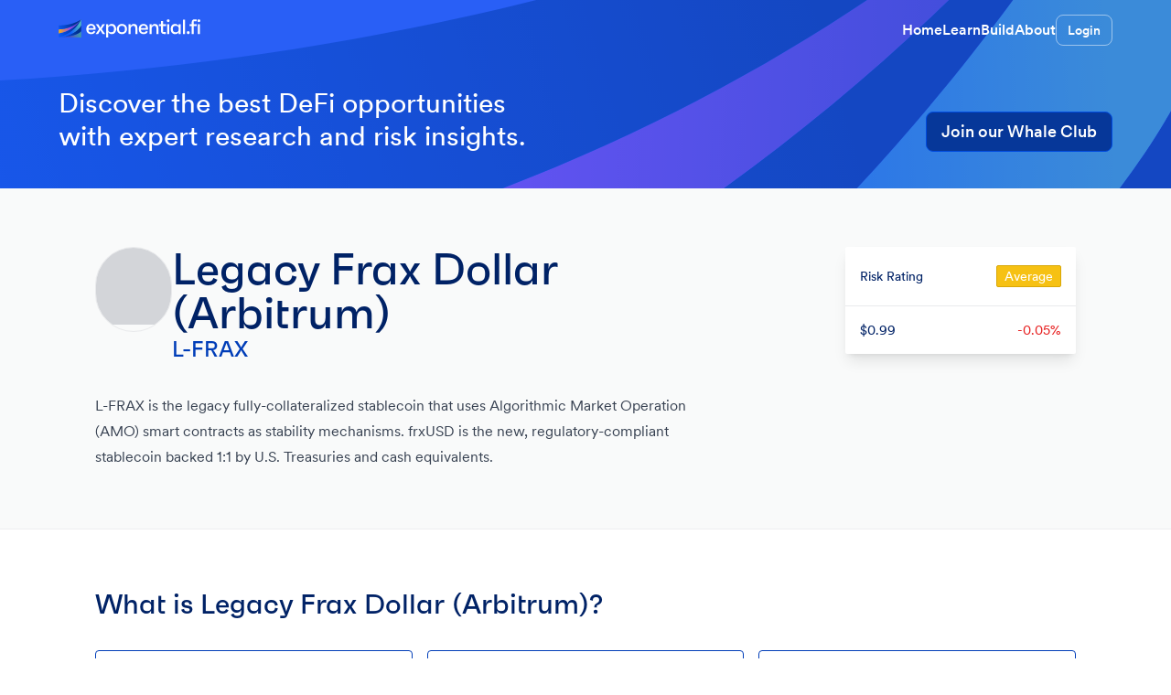

--- FILE ---
content_type: text/html; charset=utf-8
request_url: https://exponential.fi/assets/legacy-frax-dollar-arbitrum/ae5a5874-857c-4833-a01a-58b7cbb94894
body_size: 9464
content:
<!DOCTYPE html><html lang="en"><head><meta charSet="utf-8" data-next-head=""/><meta name="viewport" content="width=device-width, initial-scale=1" data-next-head=""/><meta name="twitter:card" content="summary_large_image" data-next-head=""/><meta name="twitter:site" content="@ExponentialDeFi" data-next-head=""/><meta name="twitter:creator" content="@ExponentialDeFi" data-next-head=""/><meta property="og:url" content="https://exponential.fi" data-next-head=""/><link rel="canonical" href="https://exponential.fi/assets/legacy-frax-dollar-arbitrum/ae5a5874-857c-4833-a01a-58b7cbb94894" data-next-head=""/><link rel="icon" href="https://exponential.fi/assets/favicon.png" data-next-head=""/><link rel="manifest" href="/manifest.json" data-next-head=""/><title data-next-head="">What is Legacy Frax Dollar (Arbitrum)? | Exponential DeFi</title><meta name="robots" content="index,follow" data-next-head=""/><meta name="description" content="Legacy Frax Dollar (Arbitrum) 0x17fc002b466eec40dae837fc4be5c67993ddbd6f L-FRAX is the legacy fully-collateralized stablecoin that uses Algorithmic Market Operation (AMO) smart contracts as stability mechanisms. frxUSD is the new, regulatory-compliant stablecoin backed 1:1 by U.S. Treasuries and cash equivalents." data-next-head=""/><meta property="og:title" content="What is Legacy Frax Dollar (Arbitrum)?" data-next-head=""/><meta property="og:description" content="Legacy Frax Dollar (Arbitrum) 0x17fc002b466eec40dae837fc4be5c67993ddbd6f L-FRAX is the legacy fully-collateralized stablecoin that uses Algorithmic Market Operation (AMO) smart contracts as stability mechanisms. frxUSD is the new, regulatory-compliant stablecoin backed 1:1 by U.S. Treasuries and cash equivalents." data-next-head=""/><meta property="og:type" content="website" data-next-head=""/><meta property="og:image" content="icons/assets/L-FRAX_color.jpg" data-next-head=""/><meta property="og:locale" content="en_US" data-next-head=""/><meta property="og:site_name" content="Exponential DeFi" data-next-head=""/><link rel="preload" href="/_next/static/css/71a06f3d1cb58c6c.css" as="style"/><link rel="preload" href="/_next/static/css/9bc1ffd3896e0178.css" as="style"/><link rel="stylesheet" href="/_next/static/css/71a06f3d1cb58c6c.css" data-n-g=""/><link rel="stylesheet" href="/_next/static/css/9bc1ffd3896e0178.css" data-n-p=""/><noscript data-n-css=""></noscript><script defer="" noModule="" src="/_next/static/chunks/polyfills-42372ed130431b0a.js"></script><script src="/_next/static/chunks/webpack-8840cbbadf2f740c.js" defer=""></script><script src="/_next/static/chunks/framework-05623b45b1df5d73.js" defer=""></script><script src="/_next/static/chunks/main-5386b328ec4438d8.js" defer=""></script><script src="/_next/static/chunks/pages/_app-ac59b1eb181802ae.js" defer=""></script><script src="/_next/static/chunks/5c0b189e-4d5cfc35d0effd6f.js" defer=""></script><script src="/_next/static/chunks/399-4d14843f4a62d333.js" defer=""></script><script src="/_next/static/chunks/7517-e1b8380c8b2f9aea.js" defer=""></script><script src="/_next/static/chunks/6529-68cb4fb43b1749aa.js" defer=""></script><script src="/_next/static/chunks/3753-86c8883471130041.js" defer=""></script><script src="/_next/static/chunks/6770-16d535afc7168925.js" defer=""></script><script src="/_next/static/chunks/5127-28fb9108184bdd5b.js" defer=""></script><script src="/_next/static/chunks/9998-52862511ff50ae35.js" defer=""></script><script src="/_next/static/chunks/201-a4692d050121be3a.js" defer=""></script><script src="/_next/static/chunks/9992-89072617c608bcdd.js" defer=""></script><script src="/_next/static/chunks/673-7029e8a88c1e58ec.js" defer=""></script><script src="/_next/static/chunks/3880-cb180641a83c9f4b.js" defer=""></script><script src="/_next/static/chunks/9116-b90bcdc68d52d114.js" defer=""></script><script src="/_next/static/chunks/pages/assets/%5BassetSlug%5D/%5BassetId%5D-edd390d32bcffc2f.js" defer=""></script><script src="/_next/static/Mb6jWeQXE_lcI9_zlOq41/_buildManifest.js" defer=""></script><script src="/_next/static/Mb6jWeQXE_lcI9_zlOq41/_ssgManifest.js" defer=""></script></head><body class="text-foreground bg-background"><div id="__next"><div class="animate-fadeIn relative flex min-h-full flex-col transition-opacity"><div class="bg-mobile md:bg-app flex w-full flex-col bg-[#0A5CFF] bg-cover bg-right-bottom bg-no-repeat"><header class="w-full px-4"><div class="mx-auto flex max-w-6xl items-center justify-between overflow-x-hidden py-4"><a href="/"><div class="flex scale-75 items-center md:scale-100"><div class="flex h-6 w-6 items-center justify-center"><div class="h-full w-full"><svg fill="none" xmlns="http://www.w3.org/2000/svg" viewBox="0 0 601 76" class="min-w-[200px] sm:min-w-[140px] md:min-w-[155px]"><path d="M95.616 75.7295H.8786c78.4866-3.368 94.7374-25.229 94.7374-25.229v25.229Z" fill="url(#a)"></path><path d="M.8786 75.7295C78.334 65.2805 95.616 25.7864 95.616 25.7864v24.7141S79.3652 72.3615.8786 75.7295Z" fill="url(#b)"></path><path d="M.8786 75.7295C71.9706 56.7164 95.616.5574 95.616.5574v25.229S78.3339 65.2805.8786 75.7295Z" fill="url(#c)"></path><path d="M.8786 75.7295C71.9706 56.7164 95.616.5574 95.616.5574 79.3991 25.7864 44.9812 51.785.8785 59.0818l.0001 16.6477Z" fill="url(#d)"></path><path d="M95.616.5574S67.4574 39.5677.8785 42.434v16.6477C44.9812 51.785 79.3991 25.7864 95.616.5574Z" fill="url(#e)"></path><path d="M.8785 25.7864c64.0308 0 94.7375-25.229 94.7375-25.229S67.4574 39.5677.8785 42.434V25.7864Z" fill="url(#f)"></path><path d="M156.916 40.0176c0 1.2757 0 1.956-.085 3.5719h-30.445c.68 7.909 4.082 11.2257 11.736 11.2257 5.698 0 8.164-1.5308 10.035-6.3783l7.824 3.1467c-2.891 7.1436-9.61 10.5454-17.944 10.5454-12.417 0-20.496-8.3343-20.496-21.1759 0-12.7565 8.335-21.3459 20.071-21.3459 11.395 0 19.304 7.909 19.304 20.4104Zm-19.219-13.2668c-6.804 0-10.376 3.3167-11.226 10.4604h21.771c-.34-7.5689-3.487-10.4604-10.545-10.4604ZM182.696 40.9531l14.457 20.3254h-10.545l-6.718-10.9706-2.637-5.1026-2.551 5.0176-6.719 11.0556h-10.46l14.372-20.3254-14.117-20.4955h10.546l6.378 10.8005 2.721 5.2727 2.467-5.0175 6.548-11.0557h10.545l-14.287 20.4955ZM225.293 19.6072c11.566 0 18.795 8.5043 18.795 21.2609 0 12.7565-7.314 21.2609-19.05 21.2609-6.889 0-11.991-3.4868-14.798-9.4399V75.736h-8.674V20.4576h8.674v8.6744c2.807-6.0381 8.079-9.5248 15.053-9.5248Zm-2.636 34.6127c8.929 0 12.671-3.827 12.671-13.3518 0-9.5249-3.742-13.3519-12.671-13.3519-9.015 0-12.757 3.827-12.757 13.3519 0 9.5248 3.742 13.3518 12.757 13.3518ZM268.677 19.6072c11.906 0 21.516 8.3342 21.516 21.2609 0 12.9266-9.61 21.2609-21.516 21.2609-11.821 0-21.431-8.3343-21.431-21.2609 0-12.9267 9.61-21.2609 21.431-21.2609Zm0 34.6127c9.015 0 12.757-3.827 12.757-13.3518 0-9.5249-3.742-13.3519-12.757-13.3519s-12.671 3.827-12.671 13.3519c0 9.5248 3.656 13.3518 12.671 13.3518ZM319.441 19.6072c9.61 0 14.627 5.7829 14.627 16.5835v25.0878h-8.674V36.786c0-6.1232-3.402-9.2698-8.93-9.2698-6.888 0-11.31 5.1026-11.31 14.5425v19.2198h-8.675V20.4576h8.675v9.865c1.956-6.5483 6.293-10.7154 14.287-10.7154ZM379.375 40.0176c0 1.2757 0 1.956-.085 3.5719h-30.445c.68 7.909 4.082 11.2257 11.736 11.2257 5.698 0 8.164-1.5308 10.035-6.3783l7.824 3.1467c-2.892 7.1436-9.61 10.5454-17.944 10.5454-12.417 0-20.496-8.3343-20.496-21.1759 0-12.7565 8.334-21.3459 20.07-21.3459 11.396 0 19.305 7.909 19.305 20.4104Zm-19.22-13.2668c-6.803 0-10.375 3.3167-11.225 10.4604h21.771c-.34-7.5689-3.487-10.4604-10.546-10.4604ZM408.541 19.6072c9.61 0 14.627 5.7829 14.627 16.5835v25.0878h-8.674V36.786c0-6.1232-3.402-9.2698-8.93-9.2698-6.888 0-11.311 5.1026-11.311 14.5425v19.2198h-8.674V20.4576h8.674v9.865c1.956-6.5483 6.294-10.7154 14.288-10.7154ZM455.574 28.1966h-12.416v25.343h11.141v7.7389h-8.505c-6.803 0-11.31-4.5073-11.31-11.3108V28.1966h-8.59v-7.739h8.59V7.9562h8.674v12.5014h12.416v7.739ZM464.816 12.0383c-3.742 0-5.868-2.1261-5.953-5.868-.085-3.657 2.126-5.613 5.953-5.613 3.742 0 5.868 1.956 5.953 5.613.085 3.7419-2.041 5.868-5.953 5.868Zm-4.422 49.2402V20.4576h8.674v40.8209h-8.674ZM509.191 20.4576h8.675v40.8209h-8.675v-8.4193c-2.806 5.868-7.909 9.2698-14.712 9.2698-11.736 0-19.05-8.5044-19.05-21.2609 0-12.7566 7.229-21.2609 18.709-21.2609 6.974 0 12.247 3.4017 15.053 9.4398v-8.5894ZM496.86 54.2199c9.014 0 12.756-3.827 12.756-13.3518 0-9.5249-3.742-13.3519-12.756-13.3519-9.015 0-12.672 3.827-12.672 13.3519 0 9.5248 3.657 13.3518 12.672 13.3518ZM527.402 61.2785V1.748h8.675v59.5305h-8.675ZM549.836 61.7038c-3.827 0-6.038-2.2112-6.123-6.0381 0-3.827 2.126-5.9531 6.123-5.9531 3.827 0 6.038 2.1261 6.123 5.9531 0 3.8269-2.126 6.0381-6.123 6.0381ZM585.855 20.4576v7.739h-12.586v33.0819h-8.675V28.1966h-8.674v-7.739h8.674v-8.5044c0-6.8035 4.508-11.3108 11.311-11.3108h9.44v7.739h-12.076v12.0762h12.586ZM594.923 12.0383c-3.742 0-5.868-2.1261-5.953-5.868-.085-3.657 2.126-5.613 5.953-5.613 3.742 0 5.868 1.956 5.953 5.613.085 3.7419-2.041 5.868-5.953 5.868Zm-4.422 49.2402V20.4576h8.674v40.8209h-8.674Z" fill="#FFF"></path><defs><linearGradient id="a" x1="95.616" y1="75.7296" x2="48.2473" y2="75.7295" gradientUnits="userSpaceOnUse"><stop stop-color="#3E9FA3"></stop><stop offset="1" stop-color="#5050C5"></stop></linearGradient><linearGradient id="b" x1=".8785" y1="75.7295" x2="79.9798" y2="52.3663" gradientUnits="userSpaceOnUse"><stop offset=".0037" stop-color="#0A5CFF"></stop><stop offset="1" stop-color="#00308F"></stop></linearGradient><linearGradient id="c" x1="92.3682" y1="46.6952" x2="51.0932" y2="49.3463" gradientUnits="userSpaceOnUse"><stop stop-color="#4EB8BC"></stop><stop offset="1" stop-color="#0A5CFF"></stop></linearGradient><linearGradient id="d" x1=".8785" y1="75.7295" x2="79.9798" y2="52.3663" gradientUnits="userSpaceOnUse"><stop offset=".0037" stop-color="#0A5CFF"></stop><stop offset="1" stop-color="#00308F"></stop></linearGradient><linearGradient id="e" x1="95.616" y1="75.7296" x2="-2.7896" y2="70.5741" gradientUnits="userSpaceOnUse"><stop stop-color="#3838A8"></stop><stop offset=".4844" stop-color="#9947EB"></stop><stop offset="1" stop-color="#FFB800"></stop></linearGradient><linearGradient id="f" x1=".8785" y1="75.7295" x2="79.9798" y2="52.3663" gradientUnits="userSpaceOnUse"><stop offset=".0037" stop-color="#0A5CFF"></stop><stop offset="1" stop-color="#00308F"></stop></linearGradient></defs></svg></div></div></div></a><nav class="flex items-center gap-8"><div class="flex items-center gap-8 font-bold"><a class="hidden text-white transition-colors hover:text-white md:block" href="/">Home</a><a class="hidden text-white transition-colors hover:text-white md:block" href="/learn">Learn</a><a class="hidden text-white transition-colors hover:text-white md:block" href="/build">Build</a><a class="hidden text-white transition-colors hover:text-white md:block" href="/about-us">About</a></div><div class="flex gap-3"><a class="flex items-center rounded-lg border border-white/50 px-3 py-1.5 text-sm font-bold text-white transition-colors hover:bg-white/20" href="/login">Login</a></div></nav></div></header><section class="w-full px-4 py-7 text-white"><div class="mx-auto mb-3 flex max-w-6xl flex-col items-center justify-between lg:flex-row"><div class="mb-8 lg:mb-0 lg:w-2/3"><h1 class="text-3xl font-[450] md:max-w-lg">Discover the best DeFi opportunities with expert research and risk insights.</h1></div><div class="flex flex-row gap-3 self-start md:gap-4 md:self-end"><a href="/whale-club" class="flex h-11 w-full items-center justify-center gap-2 whitespace-nowrap rounded-lg border border-blue-500 px-4 text-lg active:bg-blue-50/80 md:w-fit bg-[#063799] font-bold text-white hover:bg-[#084ACC]/80"><span>Join our Whale Club</span></a></div></div></section></div><div class="flex flex-1 basis-12 flex-col"><div class="bg-lightgray-50 px-4 pb-14 pt-6 md:py-16"><div class="mx-auto w-full max-w-[1072px]"><div class="flex flex-col md:flex-row md:items-start md:justify-between md:gap-4"><div class="w-full max-w-[664px]"><div class="flex flex-col items-start md:flex-row md:gap-6"><div class="border-lightgray-300 mb-4 aspect-square min-w-[84px] overflow-hidden rounded-full border md:mb-0"><span style="box-sizing:border-box;display:inline-block;overflow:hidden;width:84px;height:84px;background:none;opacity:1;border:0;margin:0;padding:0;position:relative"><img data-loaded="false" src="[data-uri]" decoding="async" data-nimg="fixed" class="data-[loaded=false]:bg-lightgray-500 data-[loaded=false]:rounded-md" style="position:absolute;top:0;left:0;bottom:0;right:0;box-sizing:border-box;padding:0;border:none;margin:auto;display:block;width:0;height:0;min-width:100%;max-width:100%;min-height:100%;max-height:100%;background-size:cover;background-position:0% 0%;filter:blur(20px);background-image:url(&quot;https://exponential.imgix.net/icons/assets/L-FRAX_color.jpg?w=16&quot;)"/><noscript><img data-loaded="false" loading="lazy" decoding="async" data-nimg="fixed" style="position:absolute;top:0;left:0;bottom:0;right:0;box-sizing:border-box;padding:0;border:none;margin:auto;display:block;width:0;height:0;min-width:100%;max-width:100%;min-height:100%;max-height:100%" class="data-[loaded=false]:bg-lightgray-500 data-[loaded=false]:rounded-md" srcSet="https://exponential.imgix.net/icons/assets/L-FRAX_color.jpg?auto=format&amp;fit=max&amp;w=96 1x, https://exponential.imgix.net/icons/assets/L-FRAX_color.jpg?auto=format&amp;fit=max&amp;w=256 2x" src="https://exponential.imgix.net/icons/assets/L-FRAX_color.jpg?auto=format&amp;fit=max&amp;w=256"/></noscript></span></div><div><h1 class="font-display text-4xl text-blue-800 md:text-5xl">Legacy Frax Dollar (Arbitrum)</h1><div class="font-display text-xl text-blue-600 md:text-2xl">L-FRAX</div></div></div><div class="h-8"></div><h2 class="prose prose-headings:text-blue-800 prose-a:text-blue-400 prose-a:hover:text-blue-500 prose-a:active:text-blue-600 prose-li:my-0 prose-li:text-base prose-li:text-darkgray-600 prose-hr:my-0 prose-hr:border-t prose-hr:border-lightgray-300 prose-hr:pb-4 prose-hr:text-transparent prose-p:font-normal prose-p:text-blue-800"><p>L-FRAX is the legacy fully-collateralized stablecoin that uses Algorithmic Market Operation (AMO) smart contracts as stability mechanisms. frxUSD is the new, regulatory-compliant stablecoin backed 1:1 by U.S. Treasuries and cash equivalents.</p>
</h2></div><div class="mt-10 w-full max-w-[358px] rounded-sm bg-white shadow-lg md:mt-0 md:max-w-[252px]"><div class="w-full"><div class="flex h-[64px] items-center justify-between p-4"><div class="min-w-0 truncate text-sm font-medium text-blue-800">Risk Rating</div><div style="border-color:hsla(46, 93%, 44%, 1);background-color:hsla(46, 93%, 52%, 1);color:hsla(0, 0%, 100%, 1)" class="flex h-6 items-center justify-center rounded-sm border px-2 text-sm font-medium">Average</div></div><div class="border-lightgray-300 flex items-center justify-between border-t p-4"><div class="min-w-0 truncate text-sm font-medium text-blue-800">$0.99</div><div class="text-sm font-medium" style="color:hsla(0, 80%, 52%, 1)">-0.05%</div></div></div></div></div></div></div><div class="border-t border-lightgray-200 px-4 py-16"><div class="mx-auto w-full max-w-[1072px]"><div class="mb-8 flex items-center"><div class="font-display text-3xl text-blue-800">What is Legacy Frax Dollar (Arbitrum)?</div></div><div class="grid grid-cols-1 gap-4 md:grid-cols-3"><div class="space-y-4 rounded border border-blue-600 p-6"><div class="flex justify-between"><span class="text-xl font-medium text-blue-800">What we like</span><span><span style="box-sizing:border-box;display:inline-block;overflow:hidden;width:24px;height:24px;background:none;opacity:1;border:0;margin:0;padding:0;position:relative"><img data-loaded="false" src="[data-uri]" decoding="async" data-nimg="fixed" class="data-[loaded=false]:bg-lightgray-500 data-[loaded=false]:rounded-md" style="position:absolute;top:0;left:0;bottom:0;right:0;box-sizing:border-box;padding:0;border:none;margin:auto;display:block;width:0;height:0;min-width:100%;max-width:100%;min-height:100%;max-height:100%"/><noscript><img data-loaded="false" loading="lazy" decoding="async" data-nimg="fixed" style="position:absolute;top:0;left:0;bottom:0;right:0;box-sizing:border-box;padding:0;border:none;margin:auto;display:block;width:0;height:0;min-width:100%;max-width:100%;min-height:100%;max-height:100%" class="data-[loaded=false]:bg-lightgray-500 data-[loaded=false]:rounded-md" srcSet="https://exponential.imgix.net/icons/icons/Like.png?auto=format&amp;fit=max&amp;w=32 1x, https://exponential.imgix.net/icons/icons/Like.png?auto=format&amp;fit=max&amp;w=48 2x" src="https://exponential.imgix.net/icons/icons/Like.png?auto=format&amp;fit=max&amp;w=48"/></noscript></span></span></div><div class="text-base font-normal text-blue-800">FRAX&#x27;s ability to dynamically adjust the collateralization ratio based on real-time market conditions provides a significant advantage in scalability and capital efficiency versus fully collateralized stablecoin protocols.</div></div><div class="space-y-4 rounded border border-blue-600 p-6"><div class="flex justify-between"><span class="text-xl font-medium text-blue-800">What we like less</span><span><span style="box-sizing:border-box;display:inline-block;overflow:hidden;width:24px;height:24px;background:none;opacity:1;border:0;margin:0;padding:0;position:relative"><img data-loaded="false" src="[data-uri]" decoding="async" data-nimg="fixed" class="data-[loaded=false]:bg-lightgray-500 data-[loaded=false]:rounded-md" style="position:absolute;top:0;left:0;bottom:0;right:0;box-sizing:border-box;padding:0;border:none;margin:auto;display:block;width:0;height:0;min-width:100%;max-width:100%;min-height:100%;max-height:100%"/><noscript><img data-loaded="false" loading="lazy" decoding="async" data-nimg="fixed" style="position:absolute;top:0;left:0;bottom:0;right:0;box-sizing:border-box;padding:0;border:none;margin:auto;display:block;width:0;height:0;min-width:100%;max-width:100%;min-height:100%;max-height:100%" class="data-[loaded=false]:bg-lightgray-500 data-[loaded=false]:rounded-md" srcSet="https://exponential.imgix.net/icons/icons/Unlike.png?auto=format&amp;fit=max&amp;w=32 1x, https://exponential.imgix.net/icons/icons/Unlike.png?auto=format&amp;fit=max&amp;w=48 2x" src="https://exponential.imgix.net/icons/icons/Unlike.png?auto=format&amp;fit=max&amp;w=48"/></noscript></span></span></div><div class="text-base font-normal text-blue-800">FRAX uses USDC as its underlying collateral which exposes it to the centralization risks related to Circle which has blacklist capabilities.</div></div><div class="space-y-4 rounded border border-blue-600 p-6"><div class="flex justify-between"><span class="text-xl font-medium text-blue-800">What it means for you</span><span><span style="box-sizing:border-box;display:inline-block;overflow:hidden;width:24px;height:24px;background:none;opacity:1;border:0;margin:0;padding:0;position:relative"><img data-loaded="false" src="[data-uri]" decoding="async" data-nimg="fixed" class="data-[loaded=false]:bg-lightgray-500 data-[loaded=false]:rounded-md" style="position:absolute;top:0;left:0;bottom:0;right:0;box-sizing:border-box;padding:0;border:none;margin:auto;display:block;width:0;height:0;min-width:100%;max-width:100%;min-height:100%;max-height:100%"/><noscript><img data-loaded="false" loading="lazy" decoding="async" data-nimg="fixed" style="position:absolute;top:0;left:0;bottom:0;right:0;box-sizing:border-box;padding:0;border:none;margin:auto;display:block;width:0;height:0;min-width:100%;max-width:100%;min-height:100%;max-height:100%" class="data-[loaded=false]:bg-lightgray-500 data-[loaded=false]:rounded-md" srcSet="https://exponential.imgix.net/icons/icons/Users.png?auto=format&amp;fit=max&amp;w=32 1x, https://exponential.imgix.net/icons/icons/Users.png?auto=format&amp;fit=max&amp;w=48 2x" src="https://exponential.imgix.net/icons/icons/Users.png?auto=format&amp;fit=max&amp;w=48"/></noscript></span></span></div><div class="text-base font-normal text-blue-800">Offers you an alternative and more capital efficient way to access stablecoins through an algorithmic partially-collateralized system.</div></div></div></div></div><div class="border-t border-lightgray-200 px-4 py-16"><div class="mx-auto w-full max-w-[1072px]"><div class="mb-8 flex items-center"><div class="font-display text-3xl text-blue-800">Information</div></div><div class=" grid grid-cols-1 gap-4 md:grid-cols-3"><div class="border-lightgray-400 space-y-4 rounded border p-6"><div class="flex justify-between"><span class="text-xl font-medium text-blue-800">Blockchain</span><div></div></div><div class="text-base font-normal text-blue-800"><div class="prose prose-headings:text-blue-800 prose-a:text-blue-400 prose-a:hover:text-blue-500 prose-a:active:text-blue-600 prose-li:my-0 prose-li:text-base prose-li:text-darkgray-600 prose-hr:my-0 prose-hr:border-t prose-hr:border-lightgray-300 prose-hr:pb-4 prose-hr:text-transparent"><ul>
<li>Arbitrum</li>
</ul>
</div></div></div><div class="border-lightgray-400 space-y-4 rounded border p-6"><div class="flex justify-between"><span class="text-xl font-medium text-blue-800">Info</span><div></div></div><div class="text-base font-normal text-blue-800"><div class="prose prose-headings:text-blue-800 prose-a:text-blue-400 prose-a:hover:text-blue-500 prose-a:active:text-blue-600 prose-li:my-0 prose-li:text-base prose-li:text-darkgray-600 prose-hr:my-0 prose-hr:border-t prose-hr:border-lightgray-300 prose-hr:pb-4 prose-hr:text-transparent"><ul>
<li><a href="https://discord.gg/MTZu6Hf57d">Discord</a></li>
<li><a href="https://twitter.com/fraxfinance">Twitter</a></li>
<li><a href="https://github.com/fraxfinance/frax-solidity">Source Code</a></li>
<li><a href="https://etherscan.io/token/0x853d955acef822db058eb8505911ed77f175b99e">Community</a></li>
<li><a href="https://frax.finance">Website</a></li>
<li><a href="https://t.me/fraxfinance">Telegram</a></li>
<li><a href="https://arbiscan.io/token/0x17fc002b466eec40dae837fc4be5c67993ddbd6f">Contract address</a></li>
<li><a href="https://arbiscan.io/token/0x17fc002b466eec40dae837fc4be5c67993ddbd6f">Contract address</a></li>
<li>Asset Type: ERC-20</li>
</ul>
</div></div></div><div class="border-lightgray-400 space-y-4 rounded border p-6"><div class="flex justify-between"><span class="text-xl font-medium text-blue-800">Key Metrics</span><div></div></div><div class="text-base font-normal text-blue-800"><div class="prose prose-headings:text-blue-800 prose-a:text-blue-400 prose-a:hover:text-blue-500 prose-a:active:text-blue-600 prose-li:my-0 prose-li:text-base prose-li:text-darkgray-600 prose-hr:my-0 prose-hr:border-t prose-hr:border-lightgray-300 prose-hr:pb-4 prose-hr:text-transparent"><ul>
<li>Market Cap: $274M</li>
<li>Fully Diluted Valluation: $274M</li>
<li>FDV / MC: 1</li>
<li>Ranking inside Exponential (among stables): #15</li>
<li>Circulating Supply: 276,155,150</li>
<li>Total Supply: 276,155,150</li>
<li>Volume (24H): $4.6M</li>
<li>ATH: $1.14 (02/07/2021)</li>
<li>ATL: $0.87 (03/11/2023)</li>
</ul>
</div></div></div></div></div></div><div class="border-t border-lightgray-200 px-4 py-16"><div class="mx-auto w-full max-w-[1072px]"><div class="mb-8 flex items-center"><div class="font-display text-3xl text-blue-800">Risk Assessment</div><div class="ml-6 flex items-center justify-center rounded-sm border px-2 text-base font-medium" style="border-color:hsla(46, 93%, 44%, 1);background-color:hsla(46, 93%, 52%, 1);color:hsla(0, 0%, 100%, 1)">Average</div></div><div class=" grid grid-cols-1 gap-4 md:grid-cols-4"><div class="border-lightgray-400 space-y-4 rounded border p-6"><div class="flex items-start"><span class="mr-4 translate-y-2 border" style="min-width:12px;min-height:12px;border-radius:2px;border-color:hsla(46, 93%, 44%, 1);background-color:hsla(46, 93%, 52%, 1);color:hsla(0, 0%, 100%, 1)"></span><span class="text-xl font-medium text-blue-800">Asset Strength</span></div><div class="text-base font-normal text-blue-800"><div class="prose prose-headings:text-blue-800 prose-a:text-blue-400 prose-a:hover:text-blue-500 prose-a:active:text-blue-600 prose-li:my-0 prose-li:text-base prose-li:text-darkgray-600 prose-hr:my-0 prose-hr:border-t prose-hr:border-lightgray-300 prose-hr:pb-4 prose-hr:text-transparent"><p><strong>L-FRAX</strong> is a mid-cap asset with questionable collateral reserves. This asset is exposed to the underlying risks of Frax, a protocol rated as Average.</p>
<p><strong>L-FRAX</strong> is a stablecoin that usually trades within 20bps of its peg to USD, which makes it a solid store of value.</p>
</div></div></div><div class="border-lightgray-400 space-y-4 rounded border p-6"><div class="flex items-start"><span></span><span class="text-xl font-medium text-blue-800">Dependencies</span></div><div class="text-base font-normal text-blue-800"><div class="prose prose-headings:text-blue-800 prose-a:text-blue-400 prose-a:hover:text-blue-500 prose-a:active:text-blue-600 prose-li:my-0 prose-li:text-base prose-li:text-darkgray-600 prose-hr:my-0 prose-hr:border-t prose-hr:border-lightgray-300 prose-hr:pb-4 prose-hr:text-transparent"><p><a href="https://expx.fi/protocols/fdbafb33-9213-4c20-b41f-e7b6a8aa5282">Frax</a></p>
</div></div></div><div class="border-lightgray-400 space-y-4 rounded border p-6"><div class="flex items-start"><span class="mr-4 translate-y-2 border" style="min-width:12px;min-height:12px;border-radius:2px;border-color:hsla(120, 50%, 44%, 1);background-color:hsla(120, 50%, 52%, 1);color:hsla(0, 0%, 100%, 1)"></span><span class="text-xl font-medium text-blue-800">Asset Tokenomics</span></div><div class="text-base font-normal text-blue-800"><div class="prose prose-headings:text-blue-800 prose-a:text-blue-400 prose-a:hover:text-blue-500 prose-a:active:text-blue-600 prose-li:my-0 prose-li:text-base prose-li:text-darkgray-600 prose-hr:my-0 prose-hr:border-t prose-hr:border-lightgray-300 prose-hr:pb-4 prose-hr:text-transparent"><p><strong>L-FRAX</strong> does not have a supply schedule. FRAX increases its collateralization reserves when investors push the price below $1. This mechanism has proven resilient in the past at low scale but is not a guarantee of future success. FRAX uses a PID Controller to update the collateral ratio based on the change in the growth ratio, which measures FXS liquidity against overall FRAX supply. This metric allows the protocol to know if it has the necessary FXS liquidity to handle FRAX redemptions/FXS sells without leading to negative feedback loops.</p>
</div></div></div><div class="border-lightgray-400 space-y-4 rounded border p-6"><div class="flex items-start"><span class="mr-4 translate-y-2 border" style="min-width:12px;min-height:12px;border-radius:2px;border-color:hsla(120, 50%, 44%, 1);background-color:hsla(120, 50%, 52%, 1);color:hsla(0, 0%, 100%, 1)"></span><span class="text-xl font-medium text-blue-800">Asset Volatility</span></div><div class="text-base font-normal text-blue-800"><div class="prose prose-headings:text-blue-800 prose-a:text-blue-400 prose-a:hover:text-blue-500 prose-a:active:text-blue-600 prose-li:my-0 prose-li:text-base prose-li:text-darkgray-600 prose-hr:my-0 prose-hr:border-t prose-hr:border-lightgray-300 prose-hr:pb-4 prose-hr:text-transparent"><p><strong>FRAX</strong> is a stablecoin that usually trades within 20bps of its peg to USD, which makes it a solid store of value. FRAX uses a PID Controller to update the collateral ratio based on the change in the growth ratio, which measures FXS liquidity against overall FRAX supply. This metric allows the protocol to know if it has the necessary FXS liquidity to handle FRAX redemptions/FXS sells without leading to negative feedback loops.</p>
</div></div></div></div></div></div><div class="border-lightgray-200 float-right mx-auto grid w-full max-w-[1072px] grid-cols-1 gap-2 border-t py-16 pl-4 md:grid-cols-6"><div class="col-span-6"><div class=""><div class="mx-auto w-full max-w-[1072px]"><div class="mb-8 flex items-center"><div class="font-display text-3xl text-blue-800">Things to know about L-FRAX</div></div><div class=""><div class="prose prose-headings:text-blue-800 prose-a:text-blue-400 prose-a:hover:text-blue-500 prose-a:active:text-blue-600 prose-li:my-0 prose-li:text-base prose-li:text-darkgray-600 prose-hr:my-0 prose-hr:border-t prose-hr:border-lightgray-300 prose-hr:pb-4 prose-hr:text-transparent prose-h1:mt-10 prose-h1:text-2xl"><h1>How is FRAX created?</h1>
<p>FRAX is a fractional stablecoin created by the Frax protocol that aims to be the first stablecoin issuer implementing design principles of both a collateralized system and a fully algorithmic system (with no backing). Its value is pegged to the USD and kept stable through an economic system of aligned financial incentives. The Frax protocol consists of a two token system with the FRAX stablecoin and the FXS governance token. FRAX is minted when users deposit the relevant amount of its constituent parts into the system. At genesis, FRAX was 100% collateralized, meaning users could only mint FRAX by depositing an equivalent amount of USDC. In the current fractional phase, FRAX has become undercollateralized as users became more comfortable with a higher percentage of FRAX supply being stabilized algorithmically through burning the inverse collateral ratio of FXS tokens.</p>
<h1>What is FRAX used for?</h1>
<p>FRAX is a price-stable asset that is mostly used as a hedge against volatility as it maintains a stable value of around 1 USD. Users need an alternative store of value and medium of exchange to navigate the highly volatile crypto markets. FRAX addresses this problem for crypto native users, as well as enables a wide range of financial activities including hedging during periods of high market volatility, market making against a stable asset, use as collateral for leveraging, and payment as a medium of exchange.</p>
<h1>How is the price of FRAX kept stable?</h1>
<p>FRAX maintains its peg to USD through fractional USDC backing and by dynamically adjusting its collateralization ratio based on market demand to keep the FRAX price at 1 USD. When FRAX is above 1 USD (during periods of expansion), the protocol will reduce the collateral ratio by one step of 0.25% per hour. And when FRAX is below 1 USD (during periods of retraction), the protocol will increase the collateral ratio by one step per hour to restore market confidence in FRAX's peg.</p>
</div></div></div></div></div></div></div><footer class="border-lightgray-200 border-t bg-white" aria-labelledby="footer-heading"><h2 id="footer-heading" class="sr-only">Footer</h2><div class="mx-auto w-full max-w-[1440px] px-4 py-12 sm:px-6 lg:px-8 lg:py-16"><div class="flex flex-col justify-between lg:flex-row"><div class="space-y-8"><a href="/"><span style="box-sizing:border-box;display:inline-block;overflow:hidden;width:36px;height:28px;background:none;opacity:1;border:0;margin:0;padding:0;position:relative"><img alt="Exponential logo, symbol" data-loaded="false" src="[data-uri]" decoding="async" data-nimg="fixed" class="data-[loaded=false]:bg-lightgray-500 data-[loaded=false]:rounded-md h-10" style="position:absolute;top:0;left:0;bottom:0;right:0;box-sizing:border-box;padding:0;border:none;margin:auto;display:block;width:0;height:0;min-width:100%;max-width:100%;min-height:100%;max-height:100%"/><noscript><img alt="Exponential logo, symbol" data-loaded="false" loading="lazy" decoding="async" data-nimg="fixed" style="position:absolute;top:0;left:0;bottom:0;right:0;box-sizing:border-box;padding:0;border:none;margin:auto;display:block;width:0;height:0;min-width:100%;max-width:100%;min-height:100%;max-height:100%" class="data-[loaded=false]:bg-lightgray-500 data-[loaded=false]:rounded-md h-10" srcSet="https://exponential.imgix.net/app/exponential-logo-icon.png?auto=format&amp;fit=max&amp;w=48 1x, https://exponential.imgix.net/app/exponential-logo-icon.png?auto=format&amp;fit=max&amp;w=96 2x" src="https://exponential.imgix.net/app/exponential-logo-icon.png?auto=format&amp;fit=max&amp;w=96"/></noscript></span></a><p class="max-w-[384px] text-base text-gray-500">We are on a mission to make decentralized finance accessible to all.</p><div class="flex space-x-6"><a href="https://twitter.com/ExponentialDeFi" target="_blank" rel="noreferrer"><div class="flex h-[32px] w-[32px] items-center justify-center rounded bg-[#379BEA]"><svg width="19" height="16" viewBox="0 0 19 16" fill="none" xmlns="http://www.w3.org/2000/svg"><path d="M0.332672 13.7067C2.30625 13.8178 4.03207 13.3564 5.71517 12.1347C4.01498 11.8442 2.83596 11.0667 2.19519 9.46054C2.69072 9.39219 3.12645 9.52035 3.63907 9.3153C1.96451 8.58055 0.879467 7.47842 0.836749 5.57318C1.36646 5.6159 1.76801 5.96619 2.40024 5.91493C0.862384 4.41125 0.392478 2.77087 1.35791 0.7802C2.96411 2.62563 4.84372 3.88154 7.14196 4.47105C7.27012 4.50523 7.38972 4.5394 7.51788 4.56503C8.10739 4.70173 8.80797 4.99222 9.1668 4.9495C9.78195 4.87261 9.16681 4.16348 9.32059 3.24077C9.80758 0.370105 12.9687 -0.937073 15.3097 0.746025C15.9932 1.24156 16.5314 1.23301 17.2064 0.933985C17.5567 0.7802 17.9155 0.626414 18.3341 0.446998C18.2402 1.26719 17.6079 1.72 17.1039 2.3266C17.6763 2.45475 18.1376 2.29243 18.6673 2.12155C18.4879 2.71106 18.0436 3.04427 17.6421 3.36892C17.2235 3.70213 17.0611 4.05242 17.044 4.59921C16.7877 12.878 7.38119 19.2772 0.947821 14.1852C0.324135 13.6896 0.930727 14.1852 0.332672 13.7067Z" fill="white"></path></svg></div></a><a href="https://discord.com/invite/exponential" target="_blank" rel="noreferrer"><div class="flex h-[32px] w-[32px] items-center justify-center rounded bg-[#3956E5]"><svg width="23" height="16" viewBox="0 0 23 16" fill="none" xmlns="http://www.w3.org/2000/svg"><path d="M19.0317 1.3297C17.6535 0.709861 16.1614 0.259978 14.607 4.59864e-05C14.5934 -0.000374507 14.5799 0.00209292 14.5673 0.00727484C14.5548 0.0124568 14.5436 0.0202276 14.5345 0.0300386C14.348 0.359952 14.1304 0.789839 13.9853 1.11975C12.3367 0.879815 10.6601 0.879815 9.01147 1.11975C8.86639 0.779842 8.64879 0.359952 8.45191 0.0300386C8.44155 0.0100438 8.41046 4.59864e-05 8.37937 4.59864e-05C6.82504 0.259978 5.34325 0.709861 3.95472 1.3297C3.94436 1.3297 3.93399 1.3397 3.92363 1.34969C1.10512 5.41863 0.327951 9.37759 0.711352 13.2966C0.711352 13.3166 0.721714 13.3366 0.742439 13.3466C2.60763 14.6662 4.40029 15.466 6.17223 15.9959C6.20331 16.0059 6.2344 15.9959 6.24476 15.9759C6.65925 15.426 7.03229 14.8462 7.35352 14.2363C7.37424 14.1963 7.35351 14.1563 7.31207 14.1463C6.72142 13.9264 6.16186 13.6665 5.61267 13.3665C5.57122 13.3466 5.57122 13.2866 5.60231 13.2566C5.71629 13.1766 5.83027 13.0866 5.94426 13.0066C5.96498 12.9866 5.99607 12.9866 6.01679 12.9966C9.58139 14.5662 13.4258 14.5662 16.9489 12.9966C16.9696 12.9866 17.0007 12.9866 17.0214 13.0066C17.1354 13.0966 17.2494 13.1766 17.3634 13.2666C17.4048 13.2966 17.4048 13.3565 17.353 13.3765C16.8142 13.6865 16.2443 13.9364 15.6536 14.1563C15.6122 14.1663 15.6018 14.2163 15.6122 14.2463C15.9438 14.8562 16.3168 15.436 16.7209 15.9859C16.752 15.9959 16.7831 16.0059 16.8142 15.9959C18.5965 15.466 20.3891 14.6662 22.2543 13.3466C22.2751 13.3366 22.2854 13.3166 22.2854 13.2966C22.7414 8.76775 21.529 4.83878 19.0732 1.34969C19.0628 1.3397 19.0524 1.3297 19.0317 1.3297ZM7.89235 10.9072C6.82504 10.9072 5.9339 9.95744 5.9339 8.78775C5.9339 7.61805 6.80432 6.6683 7.89235 6.6683C8.99074 6.6683 9.86117 7.62805 9.8508 8.78775C9.8508 9.95744 8.98038 10.9072 7.89235 10.9072ZM15.1148 10.9072C14.0475 10.9072 13.1563 9.95744 13.1563 8.78775C13.1563 7.61805 14.0268 6.6683 15.1148 6.6683C16.2132 6.6683 17.0836 7.62805 17.0732 8.78775C17.0732 9.95744 16.2132 10.9072 15.1148 10.9072Z" fill="white"></path></svg></div></a><a href="https://www.linkedin.com/company/exponential-defi" target="_blank" rel="noreferrer"><div class="flex h-[32px] w-[32px] items-center justify-center rounded bg-[#004183]"><svg width="16" height="17" viewBox="0 0 16 17" fill="none" xmlns="http://www.w3.org/2000/svg"><path d="M3.61293 5.95284H0.269643V16.6144H3.61293V5.95284Z" fill="white"></path><path d="M12.6567 5.72174C12.5335 5.70633 12.4025 5.69863 12.2716 5.69092C10.3996 5.61389 9.34427 6.72318 8.97451 7.20079C8.87436 7.33175 8.82814 7.40879 8.82814 7.40879V5.98365H5.63122V16.6452H8.97451C8.97451 15.559 8.97451 14.4805 8.97451 13.3943C8.97451 12.8089 8.97451 12.2234 8.97451 11.638C8.97451 10.9138 8.92058 10.1435 9.28264 9.48101C9.59078 8.92636 10.1454 8.64904 10.7694 8.64904C12.6182 8.64904 12.6567 10.3207 12.6567 10.4747C12.6567 10.4825 12.6567 10.4902 12.6567 10.4902V16.6914H16V9.73522C16 7.35486 14.7906 5.95284 12.6567 5.72174Z" fill="white"></path><path d="M1.94126 4.57393C3.01339 4.57393 3.88253 3.7048 3.88253 2.63267C3.88253 1.56054 3.01339 0.691406 1.94126 0.691406C0.869129 0.691406 0 1.56054 0 2.63267C0 3.7048 0.869129 4.57393 1.94126 4.57393Z" fill="white"></path></svg></div></a></div></div><div class="mt-12 grid grid-cols-2 gap-10 lg:mt-0"><div class="md:grid md:grid-cols-2 md:gap-10"><div><h3 class="text-sm font-medium text-gray-900">About</h3><ul role="list" class="mt-4 space-y-4"><li><a href="/about-us" class="text-sm font-normal text-gray-500 hover:text-gray-900">Company</a></li><li><a href="/learn/risk-rating" class="text-sm font-normal text-gray-500 hover:text-gray-900">Risk ratings</a></li><li><a href="/whitepaper" class="text-sm font-normal text-gray-500 hover:text-gray-900">Risk whitepaper</a></li><li><a href="https://help.exponential.fi/en/" class="text-sm font-normal text-gray-500 hover:text-gray-900" target="_blank">Help</a></li></ul></div><div class="mt-12 md:mt-0"><h3 class="text-sm font-medium text-gray-900">Content</h3><ul role="list" class="mt-4 space-y-4"><li><a href="/learn" class="text-sm font-normal text-gray-500 hover:text-gray-900">Learn</a></li><li><a href="/blog" class="text-sm font-normal text-gray-500 hover:text-gray-900">Blog</a></li><li><a href="/blog/newsletter" class="text-sm font-normal text-gray-500 hover:text-gray-900">Newsletter</a></li><li><a href="/degen-responsibly" class="text-sm font-normal text-gray-500 hover:text-gray-900">Podcast</a></li></ul></div></div><div class="md:grid md:grid-cols-2 md:gap-10"><div><h3 class="text-sm font-medium text-gray-900">Tools</h3><ul role="list" class="mt-4 space-y-4"><li><a href="/protocols" class="text-sm font-normal text-gray-500 hover:text-gray-900">Protocols</a></li><li><a href="/assets" class="text-sm font-normal text-gray-500 hover:text-gray-900">Assets</a></li><li><a href="/rate-my-wallet" class="text-sm font-normal text-gray-500 hover:text-gray-900">Rate My Wallet</a></li></ul></div><div class="mt-12 md:mt-0"><h3 class="text-sm font-medium text-gray-900">Legal</h3><ul role="list" class="mt-4 space-y-4"><li><a href="/legal/terms-of-service" class="text-sm font-normal text-gray-500 hover:text-gray-900">Terms of service</a></li><li><a href="/legal/privacy-policy" class="text-sm font-normal text-gray-500 hover:text-gray-900">Privacy policy</a></li><li><a href="/legal/availability-and-fees" class="text-sm font-normal text-gray-500 hover:text-gray-900">Availability and fees</a></li></ul></div></div></div></div></div></footer></div><noscript><iframe src="https://www.googletagmanager.com/ns.html?id=GTM-TFKF74XP" height="0" width="0" style="display:none;visibility:hidden"></iframe></noscript><div id="_rht_toaster" style="position:fixed;z-index:9999;top:16px;left:16px;right:16px;bottom:16px;pointer-events:none"></div></div><script id="__NEXT_DATA__" type="application/json">{"props":{"pageProps":{"data":{"entity_id":"ae5a5874-857c-4833-a01a-58b7cbb94894","entity_slug":"legacy-frax-dollar-arbitrum","source_entity_id":null,"meta_description":"Legacy Frax Dollar (Arbitrum) 0x17fc002b466eec40dae837fc4be5c67993ddbd6f L-FRAX is the legacy fully-collateralized stablecoin that uses Algorithmic Market Operation (AMO) smart contracts as stability mechanisms. frxUSD is the new, regulatory-compliant stablecoin backed 1:1 by U.S. Treasuries and cash equivalents.","header":{"logo":"icons/assets/L-FRAX_color.jpg","title":"Legacy Frax Dollar (Arbitrum)","subtitle":"L-FRAX","description_markdown":"L-FRAX is the legacy fully-collateralized stablecoin that uses Algorithmic Market Operation (AMO) smart contracts as stability mechanisms. frxUSD is the new, regulatory-compliant stablecoin backed 1:1 by U.S. Treasuries and cash equivalents."},"header_rating_card":{"title":"Risk Rating","title_tag_label":"Average","title_tag_color":"yellow","items":[{"name":"$0.99","tag_label":"-0.05%","tag_color":"red"}]},"summary":{"title":"Summary","cards":[{"title":"What we like","icon":"icons/icons/Like.png","description_markdown":"FRAX's ability to dynamically adjust the collateralization ratio based on real-time market conditions provides a significant advantage in scalability and capital efficiency versus fully collateralized stablecoin protocols."},{"title":"What we like less","icon":"icons/icons/Unlike.png","description_markdown":"FRAX uses USDC as its underlying collateral which exposes it to the centralization risks related to Circle which has blacklist capabilities."},{"title":"What it means for you","icon":"icons/icons/Users.png","description_markdown":"Offers you an alternative and more capital efficient way to access stablecoins through an algorithmic partially-collateralized system."}]},"information":{"title":"Information","cards":[{"title":"Blockchain","body_markdown":"* Arbitrum"},{"title":"Info","body_markdown":"* [Discord](https://discord.gg/MTZu6Hf57d) \n* [Twitter](https://twitter.com/fraxfinance) \n* [Source Code](https://github.com/fraxfinance/frax-solidity) \n* [Community](https://etherscan.io/token/0x853d955acef822db058eb8505911ed77f175b99e) \n* [Website](https://frax.finance) \n* [Telegram](https://t.me/fraxfinance) \n* [Contract address](https://arbiscan.io/token/0x17fc002b466eec40dae837fc4be5c67993ddbd6f) \n* [Contract address](https://arbiscan.io/token/0x17fc002b466eec40dae837fc4be5c67993ddbd6f) \n* Asset Type: ERC-20"},{"title":"Key Metrics","body_markdown":"* Market Cap: $274M \n* Fully Diluted Valluation: $274M \n* FDV / MC: 1 \n* Ranking inside Exponential (among stables): #15 \n* Circulating Supply: 276,155,150 \n* Total Supply: 276,155,150 \n* Volume (24H): $4.6M \n* ATH: $1.14 (02/07/2021) \n* ATL: $0.87 (03/11/2023)"}]},"risk":{"title":"Risk Assessment","title_tag_label":"Average","title_tag_color":"yellow","cards":[{"title":"Asset Strength","title_tag_color":"yellow","body_markdown":"**L-FRAX** is a mid-cap asset with questionable collateral reserves. This asset is exposed to the underlying risks of Frax, a protocol rated as Average. \n\n**L-FRAX** is a stablecoin that usually trades within 20bps of its peg to USD, which makes it a solid store of value."},{"title":"Dependencies","body_markdown":"[Frax](https://expx.fi/protocols/fdbafb33-9213-4c20-b41f-e7b6a8aa5282)"},{"title":"Asset Tokenomics","title_tag_color":"green","body_markdown":"**L-FRAX** does not have a supply schedule. FRAX increases its collateralization reserves when investors push the price below $1. This mechanism has proven resilient in the past at low scale but is not a guarantee of future success. FRAX uses a PID Controller to update the collateral ratio based on the change in the growth ratio, which measures FXS liquidity against overall FRAX supply. This metric allows the protocol to know if it has the necessary FXS liquidity to handle FRAX redemptions/FXS sells without leading to negative feedback loops."},{"title":"Asset Volatility","title_tag_color":"green","body_markdown":"**FRAX** is a stablecoin that usually trades within 20bps of its peg to USD, which makes it a solid store of value. FRAX uses a PID Controller to update the collateral ratio based on the change in the growth ratio, which measures FXS liquidity against overall FRAX supply. This metric allows the protocol to know if it has the necessary FXS liquidity to handle FRAX redemptions/FXS sells without leading to negative feedback loops."}]},"things_to_know":{"title":"Things to know about L-FRAX","body_markdown":"#### How is FRAX created?\nFRAX is a fractional stablecoin created by the Frax protocol that aims to be the first stablecoin issuer implementing design principles of both a collateralized system and a fully algorithmic system (with no backing). Its value is pegged to the USD and kept stable through an economic system of aligned financial incentives. The Frax protocol consists of a two token system with the FRAX stablecoin and the FXS governance token. FRAX is minted when users deposit the relevant amount of its constituent parts into the system. At genesis, FRAX was 100% collateralized, meaning users could only mint FRAX by depositing an equivalent amount of USDC. In the current fractional phase, FRAX has become undercollateralized as users became more comfortable with a higher percentage of FRAX supply being stabilized algorithmically through burning the inverse collateral ratio of FXS tokens.\n#### What is FRAX used for?\nFRAX is a price-stable asset that is mostly used as a hedge against volatility as it maintains a stable value of around 1 USD. Users need an alternative store of value and medium of exchange to navigate the highly volatile crypto markets. FRAX addresses this problem for crypto native users, as well as enables a wide range of financial activities including hedging during periods of high market volatility, market making against a stable asset, use as collateral for leveraging, and payment as a medium of exchange.\n#### How is the price of FRAX kept stable?\nFRAX maintains its peg to USD through fractional USDC backing and by dynamically adjusting its collateralization ratio based on market demand to keep the FRAX price at 1 USD. When FRAX is above 1 USD (during periods of expansion), the protocol will reduce the collateral ratio by one step of 0.25% per hour. And when FRAX is below 1 USD (during periods of retraction), the protocol will increase the collateral ratio by one step per hour to restore market confidence in FRAX's peg."},"pools":{"title":"L-FRAX Pools","cards":[]}}},"__N_SSG":true},"page":"/assets/[assetSlug]/[assetId]","query":{"assetSlug":"legacy-frax-dollar-arbitrum","assetId":"ae5a5874-857c-4833-a01a-58b7cbb94894"},"buildId":"Mb6jWeQXE_lcI9_zlOq41","isFallback":false,"isExperimentalCompile":false,"gsp":true,"scriptLoader":[]}</script><script defer src="https://static.cloudflareinsights.com/beacon.min.js/vcd15cbe7772f49c399c6a5babf22c1241717689176015" integrity="sha512-ZpsOmlRQV6y907TI0dKBHq9Md29nnaEIPlkf84rnaERnq6zvWvPUqr2ft8M1aS28oN72PdrCzSjY4U6VaAw1EQ==" data-cf-beacon='{"version":"2024.11.0","token":"89e421ab6b9d4f08a5bf81d9984f2b88","server_timing":{"name":{"cfCacheStatus":true,"cfEdge":true,"cfExtPri":true,"cfL4":true,"cfOrigin":true,"cfSpeedBrain":true},"location_startswith":null}}' crossorigin="anonymous"></script>
</body></html>

--- FILE ---
content_type: application/javascript; charset=utf-8
request_url: https://exponential.fi/_next/static/chunks/2468-ce48b9edfd19453a.js
body_size: 3591
content:
"use strict";(self.webpackChunk_N_E=self.webpackChunk_N_E||[]).push([[2468],{52468:(e,t,n)=>{n.d(t,{lG:()=>ee});var r=n(96540),o=n(24676),l=n(5898);function a(e,t,n,o){let a=(0,l.Y)(n);(0,r.useEffect)(()=>{function n(e){a.current(e)}return(e=null!=e?e:window).addEventListener(t,n,o),()=>e.removeEventListener(t,n,o)},[e,t,o])}var u=n(65115),i=n(16413),c=n(36269),s=n(55621),d=n(25508),f=n(78873),p=n(52258),m=n(73700),v=(e=>(e[e.None=1]="None",e[e.Focusable=2]="Focusable",e[e.Hidden=4]="Hidden",e))(v||{});let g=(0,m.FX)(function(e,t){var n;let{features:r=1,...o}=e,l={ref:t,"aria-hidden":(2&r)==2||(null!=(n=o["aria-hidden"])?n:void 0),hidden:(4&r)==4||void 0,style:{position:"fixed",top:1,left:1,width:1,height:0,padding:0,margin:-1,overflow:"hidden",clip:"rect(0, 0, 0, 0)",whiteSpace:"nowrap",borderWidth:"0",...(4&r)==4&&(2&r)!=2&&{display:"none"}}};return(0,m.Ci)()({ourProps:l,theirProps:o,slot:{},defaultTag:"span",name:"Hidden"})});var E=n(98665);let h=(0,r.createContext)(null);function w(e){let{children:t,node:n}=e,[o,l]=(0,r.useState)(null),a=F(null!=n?n:o);return r.createElement(h.Provider,{value:a},t,null===a&&r.createElement(g,{features:v.Hidden,ref:e=>{var t,n;if(e){for(let r of null!=(n=null==(t=(0,E.T)(e))?void 0:t.querySelectorAll("html > *, body > *"))?n:[])if(r!==document.body&&r!==document.head&&r instanceof HTMLElement&&null!=r&&r.contains(e)){l(r);break}}}}))}function F(){var e;let t=arguments.length>0&&void 0!==arguments[0]?arguments[0]:null;return null!=(e=(0,r.useContext)(h))?e:t}var b=n(87593),T=n(8485),y=n(17077);let C=(0,r.createContext)(()=>{});function D(e){let{value:t,children:n}=e;return r.createElement(C.Provider,{value:t},n)}var k=n(41243),L=n(56531),P=n(39347),M=n(49054),S=n(85130),_=n(72520),R=n(20965),I=n(54316),B=(e=>(e[e.Forwards=0]="Forwards",e[e.Backwards=1]="Backwards",e))(B||{});function H(e,t){let n=(0,r.useRef)([]),o=(0,i._)(e);(0,r.useEffect)(()=>{let e=[...n.current];for(let[r,l]of t.entries())if(n.current[r]!==l){let r=o(t,e);return n.current=t,r}},[o,...t])}var O=n(17288);let A=[];!function(e){function t(){"loading"!==document.readyState&&(e(),document.removeEventListener("DOMContentLoaded",t))}"undefined"!=typeof document&&(document.addEventListener("DOMContentLoaded",t),t())}(()=>{function e(e){if(!(e.target instanceof HTMLElement)||e.target===document.body||A[0]===e.target)return;let t=e.target;t=t.closest(O.Uo),A.unshift(null!=t?t:e.target),(A=A.filter(e=>null!=e&&e.isConnected)).splice(10)}window.addEventListener("click",e,{capture:!0}),window.addEventListener("mousedown",e,{capture:!0}),window.addEventListener("focus",e,{capture:!0}),document.body.addEventListener("click",e,{capture:!0}),document.body.addEventListener("mousedown",e,{capture:!0}),document.body.addEventListener("focus",e,{capture:!0})});var N=n(6746);function U(e){if(!e)return new Set;if("function"==typeof e)return new Set(e());let t=new Set;for(let n of e.current)n.current instanceof HTMLElement&&t.add(n.current);return t}var W=(e=>(e[e.None=0]="None",e[e.InitialFocus=1]="InitialFocus",e[e.TabLock=2]="TabLock",e[e.FocusLock=4]="FocusLock",e[e.RestoreFocus=8]="RestoreFocus",e[e.AutoFocus=16]="AutoFocus",e))(W||{});let x=Object.assign((0,m.FX)(function(e,t){let n,o=(0,r.useRef)(null),l=(0,y.P)(o,t),{initialFocus:c,initialFocusFallback:s,containers:d,features:f=15,...E}=e;(0,T.g)()||(f=0);let h=(0,p.g)(o);!function(e,t){let{ownerDocument:n}=t,o=!!(8&e),l=function(){let e=!(arguments.length>0)||void 0===arguments[0]||arguments[0],t=(0,r.useRef)(A.slice());return H((e,n)=>{let[r]=e,[o]=n;!0===o&&!1===r&&(0,N._)(()=>{t.current.splice(0)}),!1===o&&!0===r&&(t.current=A.slice())},[e,A,t]),(0,i._)(()=>{var e;return null!=(e=t.current.find(e=>null!=e&&e.isConnected))?e:null})}(o);H(()=>{o||(null==n?void 0:n.activeElement)===(null==n?void 0:n.body)&&(0,O.pW)(l())},[o]),(0,R.X)(()=>{o&&(0,O.pW)(l())})}(f,{ownerDocument:h});let w=function(e,t){let{ownerDocument:n,container:o,initialFocus:l,initialFocusFallback:a}=t,i=(0,r.useRef)(null),c=(0,u.S)(!!(1&e),"focus-trap#initial-focus"),s=(0,_.a)();return H(()=>{if(0===e)return;if(!c){null!=a&&a.current&&(0,O.pW)(a.current);return}let t=o.current;t&&(0,N._)(()=>{if(!s.current)return;let r=null==n?void 0:n.activeElement;if(null!=l&&l.current){if((null==l?void 0:l.current)===r){i.current=r;return}}else if(t.contains(r)){i.current=r;return}if(null!=l&&l.current)(0,O.pW)(l.current);else{if(16&e){if((0,O.CU)(t,O.BD.First|O.BD.AutoFocus)!==O.Me.Error)return}else if((0,O.CU)(t,O.BD.First)!==O.Me.Error)return;if(null!=a&&a.current&&((0,O.pW)(a.current),(null==n?void 0:n.activeElement)===a.current))return;console.warn("There are no focusable elements inside the <FocusTrap />")}i.current=null==n?void 0:n.activeElement})},[a,c,e]),i}(f,{ownerDocument:h,container:o,initialFocus:c,initialFocusFallback:s});!function(e,t){let{ownerDocument:n,container:r,containers:o,previousActiveElement:l}=t,u=(0,_.a)(),i=!!(4&e);a(null==n?void 0:n.defaultView,"focus",e=>{if(!i||!u.current)return;let t=U(o);r.current instanceof HTMLElement&&t.add(r.current);let n=l.current;if(!n)return;let a=e.target;a&&a instanceof HTMLElement?Y(t,a)?(l.current=a,(0,O.pW)(a)):(e.preventDefault(),e.stopPropagation(),(0,O.pW)(n)):(0,O.pW)(l.current)},!0)}(f,{ownerDocument:h,container:o,containers:d,previousActiveElement:w});let F=(n=(0,r.useRef)(0),(0,I.M)(!0,"keydown",e=>{"Tab"===e.key&&(n.current=e.shiftKey?1:0)},!0),n),b=(0,i._)(e=>{let t=o.current;t&&(0,P.Y)(F.current,{[B.Forwards]:()=>{(0,O.CU)(t,O.BD.First,{skipElements:[e.relatedTarget,s]})},[B.Backwards]:()=>{(0,O.CU)(t,O.BD.Last,{skipElements:[e.relatedTarget,s]})}})}),C=(0,u.S)(!!(2&f),"focus-trap#tab-lock"),D=(0,S.L)(),k=(0,r.useRef)(!1),L=(0,m.Ci)();return r.createElement(r.Fragment,null,C&&r.createElement(g,{as:"button",type:"button","data-headlessui-focus-guard":!0,onFocus:b,features:v.Focusable}),L({ourProps:{ref:l,onKeyDown(e){"Tab"==e.key&&(k.current=!0,D.requestAnimationFrame(()=>{k.current=!1}))},onBlur(e){if(!(4&f))return;let t=U(d);o.current instanceof HTMLElement&&t.add(o.current);let n=e.relatedTarget;n instanceof HTMLElement&&"true"!==n.dataset.headlessuiFocusGuard&&(Y(t,n)||(k.current?(0,O.CU)(o.current,(0,P.Y)(F.current,{[B.Forwards]:()=>O.BD.Next,[B.Backwards]:()=>O.BD.Previous})|O.BD.WrapAround,{relativeTo:e.target}):e.target instanceof HTMLElement&&(0,O.pW)(e.target)))}},theirProps:E,defaultTag:"div",name:"FocusTrap"}),C&&r.createElement(g,{as:"button",type:"button","data-headlessui-focus-guard":!0,onFocus:b,features:v.Focusable}))}),{features:W});function Y(e,t){for(let n of e)if(n.contains(t))return!0;return!1}var X=n(79384),V=n(27930),j=(e=>(e[e.Open=0]="Open",e[e.Closed=1]="Closed",e))(j||{}),q=(e=>(e[e.SetTitleId=0]="SetTitleId",e))(q||{});let K={0:(e,t)=>e.titleId===t.id?e:{...e,titleId:t.id}},G=(0,r.createContext)(null);function Z(e){let t=(0,r.useContext)(G);if(null===t){let t=Error("<".concat(e," /> is missing a parent <Dialog /> component."));throw Error.captureStackTrace&&Error.captureStackTrace(t,Z),t}return t}function $(e,t){return(0,P.Y)(t.type,K,e,t)}G.displayName="DialogContext";let z=(0,m.FX)(function(e,t){let n=(0,r.useId)(),{id:l="headlessui-dialog-".concat(n),open:v,onClose:g,initialFocus:E,role:h="dialog",autoFocus:w=!0,__demoMode:C=!1,unmount:P=!1,...S}=e,_=(0,r.useRef)(!1);h="dialog"===h||"alertdialog"===h?h:(_.current||(_.current=!0,console.warn("Invalid role [".concat(h,"] passed to <Dialog />. Only `dialog` and and `alertdialog` are supported. Using `dialog` instead."))),"dialog");let R=(0,k.O_)();void 0===v&&null!==R&&(v=(R&k.Uw.Open)===k.Uw.Open);let I=(0,r.useRef)(null),B=(0,y.P)(I,t),H=(0,p.g)(I),O=v?0:1,[A,N]=(0,r.useReducer)($,{titleId:null,descriptionId:null,panelRef:(0,r.createRef)()}),U=(0,i._)(()=>g(!1)),Y=(0,i._)(e=>N({type:0,id:e})),V=!!(0,T.g)()&&0===O,[j,q]=(0,X.k2)(),K=F(),{resolveContainers:Z}=function(){let{defaultContainers:e=[],portals:t,mainTreeNode:n}=arguments.length>0&&void 0!==arguments[0]?arguments[0]:{},r=(0,p.g)(n),o=(0,i._)(()=>{var o,l;let a=[];for(let t of e)null!==t&&(t instanceof HTMLElement?a.push(t):"current"in t&&t.current instanceof HTMLElement&&a.push(t.current));if(null!=t&&t.current)for(let e of t.current)a.push(e);for(let e of null!=(o=null==r?void 0:r.querySelectorAll("html > *, body > *"))?o:[])e!==document.body&&e!==document.head&&e instanceof HTMLElement&&"headlessui-portal-root"!==e.id&&(n&&(e.contains(n)||e.contains(null==(l=null==n?void 0:n.getRootNode())?void 0:l.host))||a.some(t=>e.contains(t))||a.push(e));return a});return{resolveContainers:o,contains:(0,i._)(e=>o().some(t=>t.contains(e)))}}({mainTreeNode:K,portals:j,defaultContainers:[{get current(){var z;return null!=(z=A.panelRef.current)?z:I.current}}]}),ee=null!==R&&(R&k.Uw.Closing)===k.Uw.Closing;(0,c.v)(!C&&!ee&&V,{allowed:(0,i._)(()=>{var e,t;return[null!=(t=null==(e=I.current)?void 0:e.closest("[data-headlessui-portal]"))?t:null]}),disallowed:(0,i._)(()=>{var e;return[null!=(e=null==K?void 0:K.closest("body > *:not(#headlessui-portal-root)"))?e:null]})}),(0,f.j)(V,Z,e=>{e.preventDefault(),U()}),function(e){let t=arguments.length>1&&void 0!==arguments[1]?arguments[1]:"undefined"!=typeof document?document.defaultView:null,n=arguments.length>2?arguments[2]:void 0,r=(0,u.S)(e,"escape");a(t,"keydown",e=>{r&&(e.defaultPrevented||e.key===o.D.Escape&&n(e))})}(V,null==H?void 0:H.defaultView,e=>{e.preventDefault(),e.stopPropagation(),document.activeElement&&"blur"in document.activeElement&&"function"==typeof document.activeElement.blur&&document.activeElement.blur(),U()}),(0,b.K)(!C&&!ee&&V,H,Z),(0,d.O)(V,I,U);let[et,en]=(0,M.rU)(),er=(0,r.useMemo)(()=>[{dialogState:O,close:U,setTitleId:Y,unmount:P},A],[O,A,U,Y,P]),eo=(0,r.useMemo)(()=>({open:0===O}),[O]),el={ref:B,id:l,role:h,tabIndex:-1,"aria-modal":C?void 0:0===O||void 0,"aria-labelledby":A.titleId,"aria-describedby":et,unmount:P},ea=!function(){var e;let[t]=(0,r.useState)(()=>"function"==typeof window.matchMedia?window.matchMedia("(pointer: coarse)"):null),[n,o]=(0,r.useState)(null!=(e=null==t?void 0:t.matches)&&e);return(0,s.s)(()=>{if(t)return t.addEventListener("change",e),()=>t.removeEventListener("change",e);function e(e){o(e.matches)}},[t]),n}(),eu=W.None;V&&!C&&(eu|=W.RestoreFocus,eu|=W.TabLock,w&&(eu|=W.AutoFocus),ea&&(eu|=W.InitialFocus));let ei=(0,m.Ci)();return r.createElement(k.$x,null,r.createElement(L.a,{force:!0},r.createElement(X.ZL,null,r.createElement(G.Provider,{value:er},r.createElement(X.Ee,{target:I},r.createElement(L.a,{force:!1},r.createElement(en,{slot:eo},r.createElement(q,null,r.createElement(x,{initialFocus:E,initialFocusFallback:I,containers:Z,features:eu},r.createElement(D,{value:U},ei({ourProps:el,theirProps:S,slot:eo,defaultTag:J,features:Q,visible:0===O,name:"Dialog"})))))))))))}),J="div",Q=m.Ac.RenderStrategy|m.Ac.Static,ee=Object.assign((0,m.FX)(function(e,t){let{transition:n=!1,open:o,...l}=e,a=(0,k.O_)(),u=e.hasOwnProperty("open")||null!==a,i=e.hasOwnProperty("onClose");if(!u&&!i)throw Error("You have to provide an `open` and an `onClose` prop to the `Dialog` component.");if(!u)throw Error("You provided an `onClose` prop to the `Dialog`, but forgot an `open` prop.");if(!i)throw Error("You provided an `open` prop to the `Dialog`, but forgot an `onClose` prop.");if(!a&&"boolean"!=typeof e.open)throw Error("You provided an `open` prop to the `Dialog`, but the value is not a boolean. Received: ".concat(e.open));if("function"!=typeof e.onClose)throw Error("You provided an `onClose` prop to the `Dialog`, but the value is not a function. Received: ".concat(e.onClose));return(void 0!==o||n)&&!l.static?r.createElement(w,null,r.createElement(V.e,{show:o,transition:n,unmount:l.unmount},r.createElement(z,{ref:t,...l}))):r.createElement(w,null,r.createElement(z,{ref:t,open:o,...l}))}),{Panel:(0,m.FX)(function(e,t){let n=(0,r.useId)(),{id:o="headlessui-dialog-panel-".concat(n),transition:l=!1,...a}=e,[{dialogState:u,unmount:c},s]=Z("Dialog.Panel"),d=(0,y.P)(t,s.panelRef),f=(0,r.useMemo)(()=>({open:0===u}),[u]),p=(0,i._)(e=>{e.stopPropagation()}),v=l?V._:r.Fragment,g=(0,m.Ci)();return r.createElement(v,{...l?{unmount:c}:{}},g({ourProps:{ref:d,id:o,onClick:p},theirProps:a,slot:f,defaultTag:"div",name:"Dialog.Panel"}))}),Title:((0,m.FX)(function(e,t){let{transition:n=!1,...o}=e,[{dialogState:l,unmount:a}]=Z("Dialog.Backdrop"),u=(0,r.useMemo)(()=>({open:0===l}),[l]),i=n?V._:r.Fragment,c=(0,m.Ci)();return r.createElement(i,{...n?{unmount:a}:{}},c({ourProps:{ref:t,"aria-hidden":!0},theirProps:o,slot:u,defaultTag:"div",name:"Dialog.Backdrop"}))}),(0,m.FX)(function(e,t){let n=(0,r.useId)(),{id:o="headlessui-dialog-title-".concat(n),...l}=e,[{dialogState:a,setTitleId:u}]=Z("Dialog.Title"),i=(0,y.P)(t);(0,r.useEffect)(()=>(u(o),()=>u(null)),[o,u]);let c=(0,r.useMemo)(()=>({open:0===a}),[a]);return(0,m.Ci)()({ourProps:{ref:i,id:o},theirProps:l,slot:c,defaultTag:"h2",name:"Dialog.Title"})})),Description:M.VY})}}]);

--- FILE ---
content_type: application/javascript; charset=utf-8
request_url: https://exponential.fi/_next/static/chunks/pages/_app-ac59b1eb181802ae.js
body_size: 99203
content:
(self.webpackChunk_N_E=self.webpackChunk_N_E||[]).push([[636],{83535:(e,t)=>{"use strict";Object.defineProperty(t,"__esModule",{value:!0}),t.regionAPIs=void 0,t.regionAPIs=new Map([["us","https://api-iam.intercom.io"],["eu","https://api-iam.eu.intercom.io"],["ap","https://api-iam.au.intercom.io"]])},80990:function(e,t,r){"use strict";var n=this&&this.__rest||function(e,t){var r={};for(var n in e)Object.prototype.hasOwnProperty.call(e,n)&&0>t.indexOf(n)&&(r[n]=e[n]);if(null!=e&&"function"==typeof Object.getOwnPropertySymbols)for(var o=0,n=Object.getOwnPropertySymbols(e);o<n.length;o++)0>t.indexOf(n[o])&&Object.prototype.propertyIsEnumerable.call(e,n[o])&&(r[n[o]]=e[n[o]]);return r};Object.defineProperty(t,"__esModule",{value:!0}),t.onUserEmailSupplied=t.showConversation=t.showTicket=t.startChecklist=t.startSurvey=t.showNews=t.showArticle=t.startTour=t.getVisitorId=t.trackEvent=t.onUnreadCountChange=t.onShow=t.onHide=t.showNewMessage=t.showMessages=t.showSpace=t.show=t.hide=t.update=t.shutdown=t.boot=t.Intercom=void 0;let o=r(83535),s=r(2037),i=(e,...t)=>{window.Intercom?window.Intercom(e,...t):console.warn("Please ensure Intercom is setup and running on client-side!")};t.Intercom=e=>{if("object"!=typeof e){console.warn("Intercom initialiser called with invalid parameters.");return}let{region:t="us"}=e,r=n(e,["region"]);"undefined"==typeof window||s.ref||(window.intercomSettings=Object.assign(Object.assign({},r),{api_base:o.regionAPIs.get(t)}),(0,s.init)())},t.default=t.Intercom,t.boot=e=>i("boot",e),t.shutdown=()=>i("shutdown"),t.update=e=>i("update",e),t.hide=()=>i("hide"),t.show=()=>i("show"),t.showSpace=e=>i("showSpace",e),t.showMessages=()=>i("showMessages"),t.showNewMessage=e=>i("showNewMessage",e),t.onHide=e=>i("onHide",e),t.onShow=e=>i("onShow",e),t.onUnreadCountChange=e=>i("onUnreadCountChange",e),t.trackEvent=(...e)=>i("trackEvent",...e),t.getVisitorId=()=>i("getVisitorId"),t.startTour=e=>i("startTour",e),t.showArticle=e=>i("showArticle",e),t.showNews=e=>i("showNews",e),t.startSurvey=e=>i("startSurvey",e),t.startChecklist=e=>i("startChecklist",e),t.showTicket=e=>i("showTicket",e),t.showConversation=e=>i("showConversation",e),t.onUserEmailSupplied=e=>i("onUserEmailSupplied",e)},2037:function(e,t){"use strict";var r=this&&this.__awaiter||function(e,t,r,n){return new(r||(r=Promise))(function(o,s){function i(e){try{l(n.next(e))}catch(e){s(e)}}function a(e){try{l(n.throw(e))}catch(e){s(e)}}function l(e){var t;e.done?o(e.value):((t=e.value)instanceof r?t:new r(function(e){e(t)})).then(i,a)}l((n=n.apply(e,t||[])).next())})};Object.defineProperty(t,"__esModule",{value:!0}),t.ref=t.init=void 0;let n="_intercom_npm_loader",o=function(){o.loaderQueue(arguments)};o.q=[],o.loaderQueue=function(e){o.q.push(e)};let s=function(){var e,t,r=document;if(!r.getElementById(n)){var o=r.createElement("script");o.type="text/javascript",o.async=!0,o.id=n,o.src="https://widget.intercom.io/widget/"+(null===(e=window.intercomSettings)||void 0===e?void 0:e.app_id);var s=r.getElementsByTagName("script")[0];null===(t=s.parentNode)||void 0===t||t.insertBefore(o,s)}},i=()=>"complete"===document.readyState||"interactive"===document.readyState;t.init=()=>r(void 0,void 0,void 0,function*(){var e=window,t=e.Intercom;e.intercomSettings&&(e.intercomSettings.installation_type="npm-package"),"function"==typeof t?(t("reattach_activator"),t("update",e.intercomSettings)):(e.Intercom=o,i()?s():(document.addEventListener("readystatechange",function(){i()&&s()}),e.attachEvent?e.attachEvent("onload",s):e.addEventListener("load",s,!1)))}),t.ref=void 0},92967:(e,t,r)=>{"use strict";r.d(t,{U:()=>n});let n="production"},92220:(e,t,r)=>{"use strict";r.d(t,{T:()=>n});let n=!1},42531:(e,t,r)=>{"use strict";r.d(t,{jB:()=>function e(t,r,n,l=0){return new o.T2((o,u)=>{let c=t[l];if(null===r||"function"!=typeof c)o(r);else{let h=c({...r},n);a.T&&c.id&&null===h&&s.vF.log(`Event processor "${c.id}" dropped event`),(0,i.Qg)(h)?h.then(r=>e(t,r,n,l+1).then(o)).then(null,u):e(t,h,n,l+1).then(o).then(null,u)}})},lG:()=>l,lb:()=>u});var n=r(16341),o=r(60690),s=r(17412),i=r(73816),a=r(92220);function l(){return(0,n.BY)("globalEventProcessors",()=>[])}function u(e){l().push(e)}},83741:(e,t,r)=>{"use strict";r.d(t,{Cp:()=>c,J0:()=>v,J5:()=>_,KU:()=>g,ZQ:()=>p,bX:()=>m,o5:()=>y,r:()=>d,v4:()=>f,wd:()=>h});var n=r(17412),o=r(16341),s=r(92967),i=r(92220),a=r(86641),l=r(7058),u=r(49475);function c(e,t){return(0,a.BF)().captureException(e,(0,u.li)(t))}function h(e,t){let r="string"==typeof t?t:void 0,n="string"!=typeof t?{captureContext:t}:void 0;return(0,a.BF)().captureMessage(e,r,n)}function d(e,t){return(0,a.BF)().captureEvent(e,t)}function p(e,t){(0,a.BF)().addBreadcrumb(e,t)}function f(...e){let t=(0,a.BF)();if(2===e.length){let[r,n]=e;return r?t.withScope(()=>(t.getStackTop().scope=r,n(r))):t.withScope(n)}return t.withScope(e[0])}async function m(e){let t=g();return t?t.flush(e):(i.T&&n.vF.warn("Cannot flush events. No client defined."),Promise.resolve(!1))}function g(){return(0,a.BF)().getClient()}function y(){return(0,a.BF)().getScope()}function v(e){let t=g(),r=(0,a.rm)(),n=y(),{release:i,environment:u=s.U}=t&&t.getOptions()||{},{userAgent:c}=o.OW.navigator||{},h=(0,l.fj)({release:i,environment:u,user:n.getUser()||r.getUser(),...c&&{userAgent:c},...e}),d=r.getSession();return d&&"ok"===d.status&&(0,l.qO)(d,{status:"exited"}),b(),r.setSession(h),n.setSession(h),h}function b(){let e=(0,a.rm)(),t=y(),r=t.getSession()||e.getSession();r&&(0,l.Vu)(r),T(),e.setSession(),t.setSession()}function T(){let e=(0,a.rm)(),t=y(),r=g(),n=t.getSession()||e.getSession();n&&r&&r.captureSession&&r.captureSession(n)}function _(e=!1){if(e){b();return}T()}},86641:(e,t,r)=>{"use strict";r.d(t,{BF:()=>g,EU:()=>f,rm:()=>y});var n=r(73816),o=r(6936),s=r(89297),i=r(17412),a=r(16341),l=r(92967),u=r(92220),c=r(22486),h=r(7058);let d=parseFloat(r(57986).M);class p{constructor(e,t,r,n=d){let o,s;this._version=n,t?o=t:(o=new c.HG).setClient(e),r?s=r:(s=new c.HG).setClient(e),this._stack=[{scope:o}],e&&this.bindClient(e),this._isolationScope=s}isOlderThan(e){return this._version<e}bindClient(e){let t=this.getStackTop();t.client=e,t.scope.setClient(e),e&&e.setupIntegrations&&e.setupIntegrations()}pushScope(){let e=this.getScope().clone();return this.getStack().push({client:this.getClient(),scope:e}),e}popScope(){return!(this.getStack().length<=1)&&!!this.getStack().pop()}withScope(e){let t;let r=this.pushScope();try{t=e(r)}catch(e){throw this.popScope(),e}return(0,n.Qg)(t)?t.then(e=>(this.popScope(),e),e=>{throw this.popScope(),e}):(this.popScope(),t)}getClient(){return this.getStackTop().client}getScope(){return this.getStackTop().scope}getIsolationScope(){return this._isolationScope}getStack(){return this._stack}getStackTop(){return this._stack[this._stack.length-1]}captureException(e,t){let r=this._lastEventId=t&&t.event_id?t.event_id:(0,o.eJ)(),n=Error("Sentry syntheticException");return this.getScope().captureException(e,{originalException:e,syntheticException:n,...t,event_id:r}),r}captureMessage(e,t,r){let n=this._lastEventId=r&&r.event_id?r.event_id:(0,o.eJ)(),s=Error(e);return this.getScope().captureMessage(e,t,{originalException:e,syntheticException:s,...r,event_id:n}),n}captureEvent(e,t){let r=t&&t.event_id?t.event_id:(0,o.eJ)();return e.type||(this._lastEventId=r),this.getScope().captureEvent(e,{...t,event_id:r}),r}lastEventId(){return this._lastEventId}addBreadcrumb(e,t){let{scope:r,client:n}=this.getStackTop();if(!n)return;let{beforeBreadcrumb:o=null,maxBreadcrumbs:a=100}=n.getOptions&&n.getOptions()||{};if(a<=0)return;let l={timestamp:(0,s.lu)(),...e},u=o?(0,i.pq)(()=>o(l,t)):l;null!==u&&(n.emit&&n.emit("beforeAddBreadcrumb",u,t),r.addBreadcrumb(u,a))}setUser(e){this.getScope().setUser(e),this.getIsolationScope().setUser(e)}setTags(e){this.getScope().setTags(e),this.getIsolationScope().setTags(e)}setExtras(e){this.getScope().setExtras(e),this.getIsolationScope().setExtras(e)}setTag(e,t){this.getScope().setTag(e,t),this.getIsolationScope().setTag(e,t)}setExtra(e,t){this.getScope().setExtra(e,t),this.getIsolationScope().setExtra(e,t)}setContext(e,t){this.getScope().setContext(e,t),this.getIsolationScope().setContext(e,t)}configureScope(e){let{scope:t,client:r}=this.getStackTop();r&&e(t)}run(e){let t=m(this);try{e(this)}finally{m(t)}}getIntegration(e){let t=this.getClient();if(!t)return null;try{return t.getIntegration(e)}catch(t){return u.T&&i.vF.warn(`Cannot retrieve integration ${e.id} from the current Hub`),null}}startTransaction(e,t){let r=this._callExtensionMethod("startTransaction",e,t);return u.T&&!r&&(this.getClient()?i.vF.warn(`Tracing extension 'startTransaction' has not been added. Call 'addTracingExtensions' before calling 'init':
Sentry.addTracingExtensions();
Sentry.init({...});
`):i.vF.warn("Tracing extension 'startTransaction' is missing. You should 'init' the SDK before calling 'startTransaction'")),r}traceHeaders(){return this._callExtensionMethod("traceHeaders")}captureSession(e=!1){if(e)return this.endSession();this._sendSessionUpdate()}endSession(){let e=this.getStackTop().scope,t=e.getSession();t&&(0,h.Vu)(t),this._sendSessionUpdate(),e.setSession()}startSession(e){let{scope:t,client:r}=this.getStackTop(),{release:n,environment:o=l.U}=r&&r.getOptions()||{},{userAgent:s}=a.OW.navigator||{},i=(0,h.fj)({release:n,environment:o,user:t.getUser(),...s&&{userAgent:s},...e}),u=t.getSession&&t.getSession();return u&&"ok"===u.status&&(0,h.qO)(u,{status:"exited"}),this.endSession(),t.setSession(i),i}shouldSendDefaultPii(){let e=this.getClient(),t=e&&e.getOptions();return!!(t&&t.sendDefaultPii)}_sendSessionUpdate(){let{scope:e,client:t}=this.getStackTop(),r=e.getSession();r&&t&&t.captureSession&&t.captureSession(r)}_callExtensionMethod(e,...t){let r=f().__SENTRY__;if(r&&r.extensions&&"function"==typeof r.extensions[e])return r.extensions[e].apply(this,t);u.T&&i.vF.warn(`Extension method ${e} couldn't be found, doing nothing.`)}}function f(){return a.OW.__SENTRY__=a.OW.__SENTRY__||{extensions:{},hub:void 0},a.OW}function m(e){let t=f(),r=v(t);return b(t,e),r}function g(){let e=f();if(e.__SENTRY__&&e.__SENTRY__.acs){let t=e.__SENTRY__.acs.getCurrentHub();if(t)return t}return function(e=f()){var t;return(!((t=e)&&t.__SENTRY__&&t.__SENTRY__.hub)||v(e).isOlderThan(d))&&b(e,new p),v(e)}(e)}function y(){return g().getIsolationScope()}function v(e){return(0,a.BY)("hub",()=>new p,e)}function b(e,t){return!!e&&((e.__SENTRY__=e.__SENTRY__||{}).hub=t,!0)}},22486:(e,t,r)=>{"use strict";let n;r.d(t,{HG:()=>h,m6:()=>d});var o=r(73816),s=r(89297),i=r(6936),a=r(17412),l=r(42531),u=r(7058),c=r(41535);class h{constructor(){this._notifyingListeners=!1,this._scopeListeners=[],this._eventProcessors=[],this._breadcrumbs=[],this._attachments=[],this._user={},this._tags={},this._extra={},this._contexts={},this._sdkProcessingMetadata={},this._propagationContext=p()}static clone(e){return e?e.clone():new h}clone(){let e=new h;return e._breadcrumbs=[...this._breadcrumbs],e._tags={...this._tags},e._extra={...this._extra},e._contexts={...this._contexts},e._user=this._user,e._level=this._level,e._span=this._span,e._session=this._session,e._transactionName=this._transactionName,e._fingerprint=this._fingerprint,e._eventProcessors=[...this._eventProcessors],e._requestSession=this._requestSession,e._attachments=[...this._attachments],e._sdkProcessingMetadata={...this._sdkProcessingMetadata},e._propagationContext={...this._propagationContext},e._client=this._client,e}setClient(e){this._client=e}getClient(){return this._client}addScopeListener(e){this._scopeListeners.push(e)}addEventProcessor(e){return this._eventProcessors.push(e),this}setUser(e){return this._user=e||{email:void 0,id:void 0,ip_address:void 0,segment:void 0,username:void 0},this._session&&(0,u.qO)(this._session,{user:e}),this._notifyScopeListeners(),this}getUser(){return this._user}getRequestSession(){return this._requestSession}setRequestSession(e){return this._requestSession=e,this}setTags(e){return this._tags={...this._tags,...e},this._notifyScopeListeners(),this}setTag(e,t){return this._tags={...this._tags,[e]:t},this._notifyScopeListeners(),this}setExtras(e){return this._extra={...this._extra,...e},this._notifyScopeListeners(),this}setExtra(e,t){return this._extra={...this._extra,[e]:t},this._notifyScopeListeners(),this}setFingerprint(e){return this._fingerprint=e,this._notifyScopeListeners(),this}setLevel(e){return this._level=e,this._notifyScopeListeners(),this}setTransactionName(e){return this._transactionName=e,this._notifyScopeListeners(),this}setContext(e,t){return null===t?delete this._contexts[e]:this._contexts[e]=t,this._notifyScopeListeners(),this}setSpan(e){return this._span=e,this._notifyScopeListeners(),this}getSpan(){return this._span}getTransaction(){let e=this._span;return e&&e.transaction}setSession(e){return e?this._session=e:delete this._session,this._notifyScopeListeners(),this}getSession(){return this._session}update(e){if(!e)return this;let t="function"==typeof e?e(this):e;if(t instanceof h){let e=t.getScopeData();this._tags={...this._tags,...e.tags},this._extra={...this._extra,...e.extra},this._contexts={...this._contexts,...e.contexts},e.user&&Object.keys(e.user).length&&(this._user=e.user),e.level&&(this._level=e.level),e.fingerprint.length&&(this._fingerprint=e.fingerprint),t.getRequestSession()&&(this._requestSession=t.getRequestSession()),e.propagationContext&&(this._propagationContext=e.propagationContext)}else(0,o.Qd)(t)&&(this._tags={...this._tags,...e.tags},this._extra={...this._extra,...e.extra},this._contexts={...this._contexts,...e.contexts},e.user&&(this._user=e.user),e.level&&(this._level=e.level),e.fingerprint&&(this._fingerprint=e.fingerprint),e.requestSession&&(this._requestSession=e.requestSession),e.propagationContext&&(this._propagationContext=e.propagationContext));return this}clear(){return this._breadcrumbs=[],this._tags={},this._extra={},this._user={},this._contexts={},this._level=void 0,this._transactionName=void 0,this._fingerprint=void 0,this._requestSession=void 0,this._span=void 0,this._session=void 0,this._notifyScopeListeners(),this._attachments=[],this._propagationContext=p(),this}addBreadcrumb(e,t){let r="number"==typeof t?t:100;if(r<=0)return this;let n={timestamp:(0,s.lu)(),...e},o=this._breadcrumbs;return o.push(n),this._breadcrumbs=o.length>r?o.slice(-r):o,this._notifyScopeListeners(),this}getLastBreadcrumb(){return this._breadcrumbs[this._breadcrumbs.length-1]}clearBreadcrumbs(){return this._breadcrumbs=[],this._notifyScopeListeners(),this}addAttachment(e){return this._attachments.push(e),this}getAttachments(){return this.getScopeData().attachments}clearAttachments(){return this._attachments=[],this}getScopeData(){let{_breadcrumbs:e,_attachments:t,_contexts:r,_tags:n,_extra:o,_user:s,_level:i,_fingerprint:a,_eventProcessors:l,_propagationContext:u,_sdkProcessingMetadata:c,_transactionName:h,_span:d}=this;return{breadcrumbs:e,attachments:t,contexts:r,tags:n,extra:o,user:s,level:i,fingerprint:a||[],eventProcessors:l,propagationContext:u,sdkProcessingMetadata:c,transactionName:h,span:d}}applyToEvent(e,t={},r=[]){(0,c.e2)(e,this.getScopeData());let n=[...r,...(0,l.lG)(),...this._eventProcessors];return(0,l.jB)(n,e,t)}setSDKProcessingMetadata(e){return this._sdkProcessingMetadata={...this._sdkProcessingMetadata,...e},this}setPropagationContext(e){return this._propagationContext=e,this}getPropagationContext(){return this._propagationContext}captureException(e,t){let r=t&&t.event_id?t.event_id:(0,i.eJ)();if(!this._client)return a.vF.warn("No client configured on scope - will not capture exception!"),r;let n=Error("Sentry syntheticException");return this._client.captureException(e,{originalException:e,syntheticException:n,...t,event_id:r},this),r}captureMessage(e,t,r){let n=r&&r.event_id?r.event_id:(0,i.eJ)();if(!this._client)return a.vF.warn("No client configured on scope - will not capture message!"),n;let o=Error(e);return this._client.captureMessage(e,t,{originalException:e,syntheticException:o,...r,event_id:n},this),n}captureEvent(e,t){let r=t&&t.event_id?t.event_id:(0,i.eJ)();return this._client?this._client.captureEvent(e,{...t,event_id:r},this):a.vF.warn("No client configured on scope - will not capture event!"),r}_notifyScopeListeners(){this._notifyingListeners||(this._notifyingListeners=!0,this._scopeListeners.forEach(e=>{e(this)}),this._notifyingListeners=!1)}}function d(){return n||(n=new h),n}function p(){return{traceId:(0,i.eJ)(),spanId:(0,i.eJ)().substring(16)}}},7058:(e,t,r)=>{"use strict";r.d(t,{Vu:()=>l,fj:()=>i,qO:()=>a});var n=r(89297),o=r(6936),s=r(68411);function i(e){let t=(0,n.zf)(),r={sid:(0,o.eJ)(),init:!0,timestamp:t,started:t,duration:0,status:"ok",errors:0,ignoreDuration:!1,toJSON:()=>(0,s.Ce)({sid:`${r.sid}`,init:r.init,started:new Date(1e3*r.started).toISOString(),timestamp:new Date(1e3*r.timestamp).toISOString(),status:r.status,errors:r.errors,did:"number"==typeof r.did||"string"==typeof r.did?`${r.did}`:void 0,duration:r.duration,abnormal_mechanism:r.abnormal_mechanism,attrs:{release:r.release,environment:r.environment,ip_address:r.ipAddress,user_agent:r.userAgent}})};return e&&a(r,e),r}function a(e,t={}){if(!t.user||(!e.ipAddress&&t.user.ip_address&&(e.ipAddress=t.user.ip_address),e.did||t.did||(e.did=t.user.id||t.user.email||t.user.username)),e.timestamp=t.timestamp||(0,n.zf)(),t.abnormal_mechanism&&(e.abnormal_mechanism=t.abnormal_mechanism),t.ignoreDuration&&(e.ignoreDuration=t.ignoreDuration),t.sid&&(e.sid=32===t.sid.length?t.sid:(0,o.eJ)()),void 0!==t.init&&(e.init=t.init),!e.did&&t.did&&(e.did=`${t.did}`),"number"==typeof t.started&&(e.started=t.started),e.ignoreDuration)e.duration=void 0;else if("number"==typeof t.duration)e.duration=t.duration;else{let t=e.timestamp-e.started;e.duration=t>=0?t:0}t.release&&(e.release=t.release),t.environment&&(e.environment=t.environment),!e.ipAddress&&t.ipAddress&&(e.ipAddress=t.ipAddress),!e.userAgent&&t.userAgent&&(e.userAgent=t.userAgent),"number"==typeof t.errors&&(e.errors=t.errors),t.status&&(e.status=t.status)}function l(e,t){let r={};t?r={status:t}:"ok"===e.status&&(r={status:"exited"}),a(e,r)}},75452:(e,t,r)=>{"use strict";r.d(t,{k:()=>u,l:()=>l});var n=r(68411),o=r(92967),s=r(83741),i=r(34636),a=r(3445);function l(e,t,r){let s=t.getOptions(),{publicKey:i}=t.getDsn()||{},{segment:a}=r&&r.getUser()||{},l=(0,n.Ce)({environment:s.environment||o.U,release:s.release,user_segment:a,public_key:i,trace_id:e});return t.emit&&t.emit("createDsc",l),l}function u(e){let t=(0,s.KU)();if(!t)return{};let r=l((0,a.et)(e).trace_id||"",t,(0,s.o5)()),n=(0,i.z)(e);if(!n)return r;let o=n&&n._frozenDynamicSamplingContext;if(o)return o;let{sampleRate:u,source:c}=n.metadata;null!=u&&(r.sample_rate=`${u}`);let h=(0,a.et)(n);return c&&"url"!==c&&(r.transaction=h.description),r.sampled=String((0,a.pK)(n)),t.emit&&t.emit("createDsc",r),r}},41535:(e,t,r)=>{"use strict";r.d(t,{Rg:()=>u,e2:()=>l});var n=r(68411),o=r(6936),s=r(75452),i=r(34636),a=r(3445);function l(e,t){let{fingerprint:r,span:l,breadcrumbs:u,sdkProcessingMetadata:c}=t;(function(e,t){let{extra:r,tags:o,user:s,contexts:i,level:a,transactionName:l}=t,u=(0,n.Ce)(r);u&&Object.keys(u).length&&(e.extra={...u,...e.extra});let c=(0,n.Ce)(o);c&&Object.keys(c).length&&(e.tags={...c,...e.tags});let h=(0,n.Ce)(s);h&&Object.keys(h).length&&(e.user={...h,...e.user});let d=(0,n.Ce)(i);d&&Object.keys(d).length&&(e.contexts={...d,...e.contexts}),a&&(e.level=a),l&&(e.transaction=l)})(e,t),l&&function(e,t){e.contexts={trace:(0,a.kX)(t),...e.contexts};let r=(0,i.z)(t);if(r){e.sdkProcessingMetadata={dynamicSamplingContext:(0,s.k)(t),...e.sdkProcessingMetadata};let n=(0,a.et)(r).description;n&&(e.tags={transaction:n,...e.tags})}}(e,l),e.fingerprint=e.fingerprint?(0,o.k9)(e.fingerprint):[],r&&(e.fingerprint=e.fingerprint.concat(r)),e.fingerprint&&!e.fingerprint.length&&delete e.fingerprint,function(e,t){let r=[...e.breadcrumbs||[],...t];e.breadcrumbs=r.length?r:void 0}(e,u),e.sdkProcessingMetadata={...e.sdkProcessingMetadata,...c}}function u(e,t){let{extra:r,tags:n,user:o,contexts:s,level:i,sdkProcessingMetadata:a,breadcrumbs:l,fingerprint:u,eventProcessors:h,attachments:d,propagationContext:p,transactionName:f,span:m}=t;c(e,"extra",r),c(e,"tags",n),c(e,"user",o),c(e,"contexts",s),c(e,"sdkProcessingMetadata",a),i&&(e.level=i),f&&(e.transactionName=f),m&&(e.span=m),l.length&&(e.breadcrumbs=[...e.breadcrumbs,...l]),u.length&&(e.fingerprint=[...e.fingerprint,...u]),h.length&&(e.eventProcessors=[...e.eventProcessors,...h]),d.length&&(e.attachments=[...e.attachments,...d]),e.propagationContext={...e.propagationContext,...p}}function c(e,t,r){if(r&&Object.keys(r).length)for(let n in e[t]={...e[t]},r)Object.prototype.hasOwnProperty.call(r,n)&&(e[t][n]=r[n])}},34636:(e,t,r)=>{"use strict";function n(e){return e.transaction}r.d(t,{z:()=>n})},49475:(e,t,r)=>{"use strict";r.d(t,{li:()=>m,mG:()=>p});var n=r(6936),o=r(89297),s=r(39653),i=r(16341),a=r(37498),l=r(92967),u=r(42531),c=r(22486),h=r(41535),d=r(3445);function p(e,t,r,p,m,g){let{normalizeDepth:y=3,normalizeMaxBreadth:v=1e3}=e,b={...t,event_id:t.event_id||r.event_id||(0,n.eJ)(),timestamp:t.timestamp||(0,o.lu)()},T=r.integrations||e.integrations.map(e=>e.name);(function(e,t){let{environment:r,release:n,dist:o,maxValueLength:i=250}=t;"environment"in e||(e.environment="environment"in t?r:l.U),void 0===e.release&&void 0!==n&&(e.release=n),void 0===e.dist&&void 0!==o&&(e.dist=o),e.message&&(e.message=(0,s.xv)(e.message,i));let a=e.exception&&e.exception.values&&e.exception.values[0];a&&a.value&&(a.value=(0,s.xv)(a.value,i));let u=e.request;u&&u.url&&(u.url=(0,s.xv)(u.url,i))})(b,e),T.length>0&&(b.sdk=b.sdk||{},b.sdk.integrations=[...b.sdk.integrations||[],...T]),void 0===t.type&&function(e,t){let r;let n=i.OW._sentryDebugIds;if(!n)return;let o=f.get(t);o?r=o:(r=new Map,f.set(t,r));let s=Object.keys(n).reduce((e,o)=>{let s;let i=r.get(o);i?s=i:(s=t(o),r.set(o,s));for(let t=s.length-1;t>=0;t--){let r=s[t];if(r.filename){e[r.filename]=n[o];break}}return e},{});try{e.exception.values.forEach(e=>{e.stacktrace.frames.forEach(e=>{e.filename&&(e.debug_id=s[e.filename])})})}catch(e){}}(b,e.stackParser);let _=function(e,t){if(!t)return e;let r=e?e.clone():new c.HG;return r.update(t),r}(p,r.captureContext);r.mechanism&&(0,n.M6)(b,r.mechanism);let C=m&&m.getEventProcessors?m.getEventProcessors():[],E=(0,c.m6)().getScopeData();if(g){let e=g.getScopeData();(0,h.Rg)(E,e)}if(_){let e=_.getScopeData();(0,h.Rg)(E,e)}let S=[...r.attachments||[],...E.attachments];S.length&&(r.attachments=S),(0,h.e2)(b,E);let P=[...C,...(0,u.lG)(),...E.eventProcessors];return(0,u.jB)(P,b,r).then(e=>(e&&function(e){let t={};try{e.exception.values.forEach(e=>{e.stacktrace.frames.forEach(e=>{e.debug_id&&(e.abs_path?t[e.abs_path]=e.debug_id:e.filename&&(t[e.filename]=e.debug_id),delete e.debug_id)})})}catch(e){}if(0===Object.keys(t).length)return;e.debug_meta=e.debug_meta||{},e.debug_meta.images=e.debug_meta.images||[];let r=e.debug_meta.images;Object.keys(t).forEach(e=>{r.push({type:"sourcemap",code_file:e,debug_id:t[e]})})}(e),"number"==typeof y&&y>0)?function(e,t,r){if(!e)return null;let n={...e,...e.breadcrumbs&&{breadcrumbs:e.breadcrumbs.map(e=>({...e,...e.data&&{data:(0,a.S8)(e.data,t,r)}}))},...e.user&&{user:(0,a.S8)(e.user,t,r)},...e.contexts&&{contexts:(0,a.S8)(e.contexts,t,r)},...e.extra&&{extra:(0,a.S8)(e.extra,t,r)}};return e.contexts&&e.contexts.trace&&n.contexts&&(n.contexts.trace=e.contexts.trace,e.contexts.trace.data&&(n.contexts.trace.data=(0,a.S8)(e.contexts.trace.data,t,r))),e.spans&&(n.spans=e.spans.map(e=>{let n=(0,d.et)(e).data;return n&&(e.data=(0,a.S8)(n,t,r)),e})),n}(e,y,v):e)}let f=new WeakMap;function m(e){return e?e instanceof c.HG||"function"==typeof e||Object.keys(e).some(e=>g.includes(e))?{captureContext:e}:e:void 0}let g=["user","level","extra","contexts","tags","fingerprint","requestSession","propagationContext"]},3445:(e,t,r)=>{"use strict";r.d(t,{CC:()=>i,Qh:()=>u,aO:()=>a,cI:()=>c,et:()=>d,kX:()=>l,pK:()=>p});var n=r(68411),o=r(26524),s=r(89297);let i=0,a=1;function l(e){let{spanId:t,traceId:r}=e.spanContext(),{data:o,op:s,parent_span_id:i,status:a,tags:l,origin:u}=d(e);return(0,n.Ce)({data:o,op:s,parent_span_id:i,span_id:t,status:a,tags:l,trace_id:r,origin:u})}function u(e){let{traceId:t,spanId:r}=e.spanContext(),n=p(e);return(0,o.TC)(t,r,n)}function c(e){return"number"==typeof e?h(e):Array.isArray(e)?e[0]+e[1]/1e9:e instanceof Date?h(e.getTime()):(0,s.zf)()}function h(e){return e>0x2540be3ff?e/1e3:e}function d(e){return"function"==typeof e.getSpanJSON?e.getSpanJSON():"function"==typeof e.toJSON?e.toJSON():{}}function p(e){let{traceFlags:t}=e.spanContext();return!!(t&a)}},57986:(e,t,r)=>{"use strict";r.d(t,{M:()=>n});let n="7.106.0"},37973:(e,t,r)=>{"use strict";r.d(t,{T:()=>n});let n=!1},85584:(e,t,r)=>{"use strict";r.d(t,{De:()=>c,hF:()=>i,yD:()=>u});var n=r(5644),o=r(73816),s=r(17412);let i="baggage",a="sentry-",l=/^sentry-/;function u(e){if(!(0,o.Kg)(e)&&!Array.isArray(e))return;let t={};if(Array.isArray(e))t=e.reduce((e,t)=>{let r=h(t);for(let t of Object.keys(r))e[t]=r[t];return e},{});else{if(!e)return;t=h(e)}let r=Object.entries(t).reduce((e,[t,r])=>(t.match(l)&&(e[t.slice(a.length)]=r),e),{});return Object.keys(r).length>0?r:void 0}function c(e){if(e)return function(e){if(0!==Object.keys(e).length)return Object.entries(e).reduce((e,[t,r],o)=>{let i=`${encodeURIComponent(t)}=${encodeURIComponent(r)}`,a=0===o?i:`${e},${i}`;return a.length>8192?(n.T&&s.vF.warn(`Not adding key: ${t} with val: ${r} to baggage header due to exceeding baggage size limits.`),e):a},"")}(Object.entries(e).reduce((e,[t,r])=>(r&&(e[`${a}${t}`]=r),e),{}))}function h(e){return e.split(",").map(e=>e.split("=").map(e=>decodeURIComponent(e.trim()))).reduce((e,[t,r])=>(e[t]=r,e),{})}},19766:(e,t,r)=>{"use strict";r.d(t,{$N:()=>i,Hd:()=>s,NX:()=>a,xE:()=>l});var n=r(73816);let o=(0,r(16341).VZ)();function s(e,t={}){if(!e)return"<unknown>";try{let r,s=e,i=[],a=0,l=0,u=Array.isArray(t)?t:t.keyAttrs,c=!Array.isArray(t)&&t.maxStringLength||80;for(;s&&a++<5&&(r=function(e,t){let r,s,i,a,l;let u=[];if(!e||!e.tagName)return"";if(o.HTMLElement&&e instanceof HTMLElement&&e.dataset&&e.dataset.sentryComponent)return e.dataset.sentryComponent;u.push(e.tagName.toLowerCase());let c=t&&t.length?t.filter(t=>e.getAttribute(t)).map(t=>[t,e.getAttribute(t)]):null;if(c&&c.length)c.forEach(e=>{u.push(`[${e[0]}="${e[1]}"]`)});else if(e.id&&u.push(`#${e.id}`),(r=e.className)&&(0,n.Kg)(r))for(l=0,s=r.split(/\s+/);l<s.length;l++)u.push(`.${s[l]}`);let h=["aria-label","type","name","title","alt"];for(l=0;l<h.length;l++)i=h[l],(a=e.getAttribute(i))&&u.push(`[${i}="${a}"]`);return u.join("")}(s,u),"html"!==r&&(!(a>1)||!(l+3*i.length+r.length>=c)));)i.push(r),l+=r.length,s=s.parentNode;return i.reverse().join(" > ")}catch(e){return"<unknown>"}}function i(){try{return o.document.location.href}catch(e){return""}}function a(e){return o.document&&o.document.querySelector?o.document.querySelector(e):null}function l(e){if(!o.HTMLElement)return null;let t=e;for(let e=0;e<5&&t;e++){if(t instanceof HTMLElement&&t.dataset.sentryComponent)return t.dataset.sentryComponent;t=t.parentNode}return null}},5644:(e,t,r)=>{"use strict";r.d(t,{T:()=>n});let n=!1},73816:(e,t,r)=>{"use strict";r.d(t,{BD:()=>a,Kg:()=>u,L2:()=>T,NF:()=>c,Qd:()=>d,Qg:()=>g,T2:()=>i,W6:()=>l,bJ:()=>o,gd:()=>m,mE:()=>y,sO:()=>h,tH:()=>b,vq:()=>f,xH:()=>p,yr:()=>v});let n=Object.prototype.toString;function o(e){switch(n.call(e)){case"[object Error]":case"[object Exception]":case"[object DOMException]":return!0;default:return b(e,Error)}}function s(e,t){return n.call(e)===`[object ${t}]`}function i(e){return s(e,"ErrorEvent")}function a(e){return s(e,"DOMError")}function l(e){return s(e,"DOMException")}function u(e){return s(e,"String")}function c(e){return"object"==typeof e&&null!==e&&"__sentry_template_string__"in e&&"__sentry_template_values__"in e}function h(e){return null===e||c(e)||"object"!=typeof e&&"function"!=typeof e}function d(e){return s(e,"Object")}function p(e){return"undefined"!=typeof Event&&b(e,Event)}function f(e){return"undefined"!=typeof Element&&b(e,Element)}function m(e){return s(e,"RegExp")}function g(e){return!!(e&&e.then&&"function"==typeof e.then)}function y(e){return d(e)&&"nativeEvent"in e&&"preventDefault"in e&&"stopPropagation"in e}function v(e){return"number"==typeof e&&e!=e}function b(e,t){try{return e instanceof t}catch(e){return!1}}function T(e){return!!("object"==typeof e&&null!==e&&(e.__isVue||e._isVue))}},17412:(e,t,r)=>{"use strict";r.d(t,{Ow:()=>s,Z9:()=>i,pq:()=>a,vF:()=>l});var n=r(5644),o=r(16341);let s=["debug","info","warn","error","log","assert","trace"],i={};function a(e){if(!("console"in o.OW))return e();let t=o.OW.console,r={},n=Object.keys(i);n.forEach(e=>{let n=i[e];r[e]=t[e],t[e]=n});try{return e()}finally{n.forEach(e=>{t[e]=r[e]})}}let l=function(){let e=!1,t={enable:()=>{e=!0},disable:()=>{e=!1},isEnabled:()=>e};return n.T?s.forEach(r=>{t[r]=(...t)=>{e&&a(()=>{o.OW.console[r](`Sentry Logger [${r}]:`,...t)})}}):s.forEach(e=>{t[e]=()=>void 0}),t}()},6936:(e,t,r)=>{"use strict";r.d(t,{$X:()=>a,GR:()=>c,M6:()=>u,eJ:()=>s,gO:()=>l,k9:()=>h});var n=r(68411),o=r(16341);function s(){let e=o.OW,t=e.crypto||e.msCrypto,r=()=>16*Math.random();try{if(t&&t.randomUUID)return t.randomUUID().replace(/-/g,"");t&&t.getRandomValues&&(r=()=>{let e=new Uint8Array(1);return t.getRandomValues(e),e[0]})}catch(e){}return"10000000100040008000100000000000".replace(/[018]/g,e=>(e^(15&r())>>e/4).toString(16))}function i(e){return e.exception&&e.exception.values?e.exception.values[0]:void 0}function a(e){let{message:t,event_id:r}=e;if(t)return t;let n=i(e);return n?n.type&&n.value?`${n.type}: ${n.value}`:n.type||n.value||r||"<unknown>":r||"<unknown>"}function l(e,t,r){let n=e.exception=e.exception||{},o=n.values=n.values||[],s=o[0]=o[0]||{};s.value||(s.value=t||""),s.type||(s.type=r||"Error")}function u(e,t){let r=i(e);if(!r)return;let n=r.mechanism;if(r.mechanism={type:"generic",handled:!0,...n,...t},t&&"data"in t){let e={...n&&n.data,...t.data};r.mechanism.data=e}}function c(e){if(e&&e.__sentry_captured__)return!0;try{(0,n.my)(e,"__sentry_captured__",!0)}catch(e){}return!1}function h(e){return Array.isArray(e)?e:[e]}},37498:(e,t,r)=>{"use strict";r.d(t,{S8:()=>i,cd:()=>function e(t,r=3,n=102400){let o=i(t,r);return~-encodeURI(JSON.stringify(o)).split(/%..|./).length>n?e(t,r-1,n):o}});var n=r(73816),o=r(68411),s=r(83917);function i(e,t=100,a=Infinity){try{return function e(t,i,a=Infinity,l=Infinity,u=function(){let e="function"==typeof WeakSet,t=e?new WeakSet:[];return[function(r){if(e)return!!t.has(r)||(t.add(r),!1);for(let e=0;e<t.length;e++)if(t[e]===r)return!0;return t.push(r),!1},function(r){if(e)t.delete(r);else for(let e=0;e<t.length;e++)if(t[e]===r){t.splice(e,1);break}}]}()){let[c,h]=u;if(null==i||["number","boolean","string"].includes(typeof i)&&!(0,n.yr)(i))return i;let d=function(e,t){try{if("domain"===e&&t&&"object"==typeof t&&t._events)return"[Domain]";if("domainEmitter"===e)return"[DomainEmitter]";if(void 0!==r.g&&t===r.g)return"[Global]";if("undefined"!=typeof window&&t===window)return"[Window]";if("undefined"!=typeof document&&t===document)return"[Document]";if((0,n.L2)(t))return"[VueViewModel]";if((0,n.mE)(t))return"[SyntheticEvent]";if("number"==typeof t&&t!=t)return"[NaN]";if("function"==typeof t)return`[Function: ${(0,s.qQ)(t)}]`;if("symbol"==typeof t)return`[${String(t)}]`;if("bigint"==typeof t)return`[BigInt: ${String(t)}]`;let o=function(e){let t=Object.getPrototypeOf(e);return t?t.constructor.name:"null prototype"}(t);if(/^HTML(\w*)Element$/.test(o))return`[HTMLElement: ${o}]`;return`[object ${o}]`}catch(e){return`**non-serializable** (${e})`}}(t,i);if(!d.startsWith("[object "))return d;if(i.__sentry_skip_normalization__)return i;let p="number"==typeof i.__sentry_override_normalization_depth__?i.__sentry_override_normalization_depth__:a;if(0===p)return d.replace("object ","");if(c(i))return"[Circular ~]";if(i&&"function"==typeof i.toJSON)try{let t=i.toJSON();return e("",t,p-1,l,u)}catch(e){}let f=Array.isArray(i)?[]:{},m=0,g=(0,o.W4)(i);for(let t in g){if(!Object.prototype.hasOwnProperty.call(g,t))continue;if(m>=l){f[t]="[MaxProperties ~]";break}let r=g[t];f[t]=e(t,r,p-1,l,u),m++}return h(i),f}("",e,t,a)}catch(e){return{ERROR:`**non-serializable** (${e})`}}}},68411:(e,t,r)=>{"use strict";r.d(t,{Ce:()=>y,GS:()=>l,HF:()=>g,W4:()=>p,my:()=>u,pO:()=>c,sp:()=>h,u4:()=>d});var n=r(19766),o=r(5644),s=r(73816),i=r(17412),a=r(39653);function l(e,t,r){if(!(t in e))return;let n=e[t],o=r(n);"function"==typeof o&&c(o,n),e[t]=o}function u(e,t,r){try{Object.defineProperty(e,t,{value:r,writable:!0,configurable:!0})}catch(r){o.T&&i.vF.log(`Failed to add non-enumerable property "${t}" to object`,e)}}function c(e,t){try{let r=t.prototype||{};e.prototype=t.prototype=r,u(e,"__sentry_original__",t)}catch(e){}}function h(e){return e.__sentry_original__}function d(e){return Object.keys(e).map(t=>`${encodeURIComponent(t)}=${encodeURIComponent(e[t])}`).join("&")}function p(e){if((0,s.bJ)(e))return{message:e.message,name:e.name,stack:e.stack,...m(e)};if(!(0,s.xH)(e))return e;{let t={type:e.type,target:f(e.target),currentTarget:f(e.currentTarget),...m(e)};return"undefined"!=typeof CustomEvent&&(0,s.tH)(e,CustomEvent)&&(t.detail=e.detail),t}}function f(e){try{return(0,s.vq)(e)?(0,n.Hd)(e):Object.prototype.toString.call(e)}catch(e){return"<unknown>"}}function m(e){if("object"!=typeof e||null===e)return{};{let t={};for(let r in e)Object.prototype.hasOwnProperty.call(e,r)&&(t[r]=e[r]);return t}}function g(e,t=40){let r=Object.keys(p(e));if(r.sort(),!r.length)return"[object has no keys]";if(r[0].length>=t)return(0,a.xv)(r[0],t);for(let e=r.length;e>0;e--){let n=r.slice(0,e).join(", ");if(!(n.length>t)){if(e===r.length)return n;return(0,a.xv)(n,t)}}return""}function y(e){return function e(t,r){if(function(e){if(!(0,s.Qd)(e))return!1;try{let t=Object.getPrototypeOf(e).constructor.name;return!t||"Object"===t}catch(e){return!0}}(t)){let n=r.get(t);if(void 0!==n)return n;let o={};for(let n of(r.set(t,o),Object.keys(t)))void 0!==t[n]&&(o[n]=e(t[n],r));return o}if(Array.isArray(t)){let n=r.get(t);if(void 0!==n)return n;let o=[];return r.set(t,o),t.forEach(t=>{o.push(e(t,r))}),o}return t}(e,new Map)}},83917:(e,t,r)=>{"use strict";r.d(t,{gd:()=>s,qQ:()=>l,vk:()=>i});let n=/\(error: (.*)\)/,o=/captureMessage|captureException/;function s(...e){let t=e.sort((e,t)=>e[0]-t[0]).map(e=>e[1]);return(e,r=0)=>{let s=[],i=e.split("\n");for(let e=r;e<i.length;e++){let r=i[e];if(r.length>1024)continue;let o=n.test(r)?r.replace(n,"$1"):r;if(!o.match(/\S*Error: /)){for(let e of t){let t=e(o);if(t){s.push(t);break}}if(s.length>=50)break}}return function(e){if(!e.length)return[];let t=Array.from(e);return/sentryWrapped/.test(t[t.length-1].function||"")&&t.pop(),t.reverse(),o.test(t[t.length-1].function||"")&&(t.pop(),o.test(t[t.length-1].function||"")&&t.pop()),t.slice(0,50).map(e=>({...e,filename:e.filename||t[t.length-1].filename,function:e.function||"?"}))}(s)}}function i(e){return Array.isArray(e)?s(...e):e}let a="<anonymous>";function l(e){try{if(!e||"function"!=typeof e)return a;return e.name||a}catch(e){return a}}},39653:(e,t,r)=>{"use strict";r.d(t,{Xr:()=>i,gt:()=>s,xv:()=>o});var n=r(73816);function o(e,t=0){return"string"!=typeof e||0===t?e:e.length<=t?e:`${e.slice(0,t)}...`}function s(e,t){if(!Array.isArray(e))return"";let r=[];for(let t=0;t<e.length;t++){let o=e[t];try{(0,n.L2)(o)?r.push("[VueViewModel]"):r.push(String(o))}catch(e){r.push("[value cannot be serialized]")}}return r.join(t)}function i(e,t=[],r=!1){return t.some(t=>(function(e,t,r=!1){return!!(0,n.Kg)(e)&&((0,n.gd)(t)?t.test(e):!!(0,n.Kg)(t)&&(r?e===t:e.includes(t)))})(e,t,r))}},60690:(e,t,r)=>{"use strict";r.d(t,{T2:()=>a,XW:()=>s,xg:()=>i});var n,o=r(73816);function s(e){return new a(t=>{t(e)})}function i(e){return new a((t,r)=>{r(e)})}!function(e){e[e.PENDING=0]="PENDING",e[e.RESOLVED=1]="RESOLVED",e[e.REJECTED=2]="REJECTED"}(n||(n={}));class a{constructor(e){a.prototype.__init.call(this),a.prototype.__init2.call(this),a.prototype.__init3.call(this),a.prototype.__init4.call(this),this._state=n.PENDING,this._handlers=[];try{e(this._resolve,this._reject)}catch(e){this._reject(e)}}then(e,t){return new a((r,n)=>{this._handlers.push([!1,t=>{if(e)try{r(e(t))}catch(e){n(e)}else r(t)},e=>{if(t)try{r(t(e))}catch(e){n(e)}else n(e)}]),this._executeHandlers()})}catch(e){return this.then(e=>e,e)}finally(e){return new a((t,r)=>{let n,o;return this.then(t=>{o=!1,n=t,e&&e()},t=>{o=!0,n=t,e&&e()}).then(()=>{if(o){r(n);return}t(n)})})}__init(){this._resolve=e=>{this._setResult(n.RESOLVED,e)}}__init2(){this._reject=e=>{this._setResult(n.REJECTED,e)}}__init3(){this._setResult=(e,t)=>{if(this._state===n.PENDING){if((0,o.Qg)(t)){t.then(this._resolve,this._reject);return}this._state=e,this._value=t,this._executeHandlers()}}}__init4(){this._executeHandlers=()=>{if(this._state===n.PENDING)return;let e=this._handlers.slice();this._handlers=[],e.forEach(e=>{e[0]||(this._state===n.RESOLVED&&e[1](this._value),this._state===n.REJECTED&&e[2](this._value),e[0]=!0)})}}}},89297:(e,t,r)=>{"use strict";r.d(t,{k3:()=>i,lu:()=>o,zf:()=>s});var n=r(16341);function o(){return Date.now()/1e3}let s=function(){let{performance:e}=n.OW;if(!e||!e.now)return o;let t=Date.now()-e.now(),r=void 0==e.timeOrigin?t:e.timeOrigin;return()=>(r+e.now())/1e3}(),i=(()=>{let{performance:e}=n.OW;if(!e||!e.now)return;let t=e.now(),r=Date.now(),o=e.timeOrigin?Math.abs(e.timeOrigin+t-r):36e5,s=e.timing&&e.timing.navigationStart,i="number"==typeof s?Math.abs(s+t-r):36e5;return o<36e5||i<36e5?o<=i?e.timeOrigin:s:r})()},26524:(e,t,r)=>{"use strict";r.d(t,{E0:()=>a,TC:()=>u,kM:()=>l});var n=r(85584),o=r(6936);let s=RegExp("^[ \\t]*([0-9a-f]{32})?-?([0-9a-f]{16})?-?([01])?[ \\t]*$");function i(e){let t;if(!e)return;let r=e.match(s);if(r)return"1"===r[3]?t=!0:"0"===r[3]&&(t=!1),{traceId:r[1],parentSampled:t,parentSpanId:r[2]}}function a(e,t){let r=i(e),s=(0,n.yD)(t),{traceId:a,parentSpanId:l,parentSampled:u}=r||{};return r?{traceparentData:r,dynamicSamplingContext:s||{},propagationContext:{traceId:a||(0,o.eJ)(),parentSpanId:l||(0,o.eJ)().substring(16),spanId:(0,o.eJ)().substring(16),sampled:u,dsc:s||{}}}:{traceparentData:r,dynamicSamplingContext:void 0,propagationContext:{traceId:a||(0,o.eJ)(),spanId:(0,o.eJ)().substring(16)}}}function l(e,t){let r=i(e),s=(0,n.yD)(t),{traceId:a,parentSpanId:l,parentSampled:u}=r||{};return r?{traceId:a||(0,o.eJ)(),parentSpanId:l||(0,o.eJ)().substring(16),spanId:(0,o.eJ)().substring(16),sampled:u,dsc:s||{}}:{traceId:a||(0,o.eJ)(),spanId:(0,o.eJ)().substring(16)}}function u(e=(0,o.eJ)(),t=(0,o.eJ)().substring(16),r){let n="";return void 0!==r&&(n=r?"-1":"-0"),`${e}-${t}${n}`}},16341:(e,t,r)=>{"use strict";function n(e){return e&&e.Math==Math?e:void 0}r.d(t,{BY:()=>i,OW:()=>o,VZ:()=>s});let o="object"==typeof globalThis&&n(globalThis)||"object"==typeof window&&n(window)||"object"==typeof self&&n(self)||"object"==typeof r.g&&n(r.g)||function(){return this}()||{};function s(){return o}function i(e,t,r){let n=r||o,s=n.__SENTRY__=n.__SENTRY__||{};return s[e]||(s[e]=t())}},67526:(e,t)=>{"use strict";t.byteLength=function(e){var t=l(e),r=t[0],n=t[1];return(r+n)*3/4-n},t.toByteArray=function(e){var t,r,s=l(e),i=s[0],a=s[1],u=new o((i+a)*3/4-a),c=0,h=a>0?i-4:i;for(r=0;r<h;r+=4)t=n[e.charCodeAt(r)]<<18|n[e.charCodeAt(r+1)]<<12|n[e.charCodeAt(r+2)]<<6|n[e.charCodeAt(r+3)],u[c++]=t>>16&255,u[c++]=t>>8&255,u[c++]=255&t;return 2===a&&(t=n[e.charCodeAt(r)]<<2|n[e.charCodeAt(r+1)]>>4,u[c++]=255&t),1===a&&(t=n[e.charCodeAt(r)]<<10|n[e.charCodeAt(r+1)]<<4|n[e.charCodeAt(r+2)]>>2,u[c++]=t>>8&255,u[c++]=255&t),u},t.fromByteArray=function(e){for(var t,n=e.length,o=n%3,s=[],i=0,a=n-o;i<a;i+=16383)s.push(function(e,t,n){for(var o,s=[],i=t;i<n;i+=3)s.push(r[(o=(e[i]<<16&0xff0000)+(e[i+1]<<8&65280)+(255&e[i+2]))>>18&63]+r[o>>12&63]+r[o>>6&63]+r[63&o]);return s.join("")}(e,i,i+16383>a?a:i+16383));return 1===o?s.push(r[(t=e[n-1])>>2]+r[t<<4&63]+"=="):2===o&&s.push(r[(t=(e[n-2]<<8)+e[n-1])>>10]+r[t>>4&63]+r[t<<2&63]+"="),s.join("")};for(var r=[],n=[],o="undefined"!=typeof Uint8Array?Uint8Array:Array,s="ABCDEFGHIJKLMNOPQRSTUVWXYZabcdefghijklmnopqrstuvwxyz0123456789+/",i=0,a=s.length;i<a;++i)r[i]=s[i],n[s.charCodeAt(i)]=i;function l(e){var t=e.length;if(t%4>0)throw Error("Invalid string. Length must be a multiple of 4");var r=e.indexOf("=");-1===r&&(r=t);var n=r===t?0:4-r%4;return[r,n]}n["-".charCodeAt(0)]=62,n["_".charCodeAt(0)]=63},48287:(e,t,r)=>{"use strict";let n=r(67526),o=r(251),s="function"==typeof Symbol&&"function"==typeof Symbol.for?Symbol.for("nodejs.util.inspect.custom"):null;function i(e){if(e>0x7fffffff)throw RangeError('The value "'+e+'" is invalid for option "size"');let t=new Uint8Array(e);return Object.setPrototypeOf(t,a.prototype),t}function a(e,t,r){if("number"==typeof e){if("string"==typeof t)throw TypeError('The "string" argument must be of type string. Received type number');return c(e)}return l(e,t,r)}function l(e,t,r){if("string"==typeof e)return function(e,t){if(("string"!=typeof t||""===t)&&(t="utf8"),!a.isEncoding(t))throw TypeError("Unknown encoding: "+t);let r=0|f(e,t),n=i(r),o=n.write(e,t);return o!==r&&(n=n.slice(0,o)),n}(e,t);if(ArrayBuffer.isView(e))return function(e){if(I(e,Uint8Array)){let t=new Uint8Array(e);return d(t.buffer,t.byteOffset,t.byteLength)}return h(e)}(e);if(null==e)throw TypeError("The first argument must be one of type string, Buffer, ArrayBuffer, Array, or Array-like Object. Received type "+typeof e);if(I(e,ArrayBuffer)||e&&I(e.buffer,ArrayBuffer)||"undefined"!=typeof SharedArrayBuffer&&(I(e,SharedArrayBuffer)||e&&I(e.buffer,SharedArrayBuffer)))return d(e,t,r);if("number"==typeof e)throw TypeError('The "value" argument must not be of type number. Received type number');let n=e.valueOf&&e.valueOf();if(null!=n&&n!==e)return a.from(n,t,r);let o=function(e){var t;if(a.isBuffer(e)){let t=0|p(e.length),r=i(t);return 0===r.length||e.copy(r,0,0,t),r}return void 0!==e.length?"number"!=typeof e.length||(t=e.length)!=t?i(0):h(e):"Buffer"===e.type&&Array.isArray(e.data)?h(e.data):void 0}(e);if(o)return o;if("undefined"!=typeof Symbol&&null!=Symbol.toPrimitive&&"function"==typeof e[Symbol.toPrimitive])return a.from(e[Symbol.toPrimitive]("string"),t,r);throw TypeError("The first argument must be one of type string, Buffer, ArrayBuffer, Array, or Array-like Object. Received type "+typeof e)}function u(e){if("number"!=typeof e)throw TypeError('"size" argument must be of type number');if(e<0)throw RangeError('The value "'+e+'" is invalid for option "size"')}function c(e){return u(e),i(e<0?0:0|p(e))}function h(e){let t=e.length<0?0:0|p(e.length),r=i(t);for(let n=0;n<t;n+=1)r[n]=255&e[n];return r}function d(e,t,r){let n;if(t<0||e.byteLength<t)throw RangeError('"offset" is outside of buffer bounds');if(e.byteLength<t+(r||0))throw RangeError('"length" is outside of buffer bounds');return Object.setPrototypeOf(n=void 0===t&&void 0===r?new Uint8Array(e):void 0===r?new Uint8Array(e,t):new Uint8Array(e,t,r),a.prototype),n}function p(e){if(e>=0x7fffffff)throw RangeError("Attempt to allocate Buffer larger than maximum size: 0x7fffffff bytes");return 0|e}function f(e,t){if(a.isBuffer(e))return e.length;if(ArrayBuffer.isView(e)||I(e,ArrayBuffer))return e.byteLength;if("string"!=typeof e)throw TypeError('The "string" argument must be one of type string, Buffer, or ArrayBuffer. Received type '+typeof e);let r=e.length,n=arguments.length>2&&!0===arguments[2];if(!n&&0===r)return 0;let o=!1;for(;;)switch(t){case"ascii":case"latin1":case"binary":return r;case"utf8":case"utf-8":return B(e).length;case"ucs2":case"ucs-2":case"utf16le":case"utf-16le":return 2*r;case"hex":return r>>>1;case"base64":return M(e).length;default:if(o)return n?-1:B(e).length;t=(""+t).toLowerCase(),o=!0}}function m(e,t,r){let o=!1;if((void 0===t||t<0)&&(t=0),t>this.length||((void 0===r||r>this.length)&&(r=this.length),r<=0||(r>>>=0)<=(t>>>=0)))return"";for(e||(e="utf8");;)switch(e){case"hex":return function(e,t,r){let n=e.length;(!t||t<0)&&(t=0),(!r||r<0||r>n)&&(r=n);let o="";for(let n=t;n<r;++n)o+=G[e[n]];return o}(this,t,r);case"utf8":case"utf-8":return b(this,t,r);case"ascii":return function(e,t,r){let n="";r=Math.min(e.length,r);for(let o=t;o<r;++o)n+=String.fromCharCode(127&e[o]);return n}(this,t,r);case"latin1":case"binary":return function(e,t,r){let n="";r=Math.min(e.length,r);for(let o=t;o<r;++o)n+=String.fromCharCode(e[o]);return n}(this,t,r);case"base64":var s,i;return s=t,i=r,0===s&&i===this.length?n.fromByteArray(this):n.fromByteArray(this.slice(s,i));case"ucs2":case"ucs-2":case"utf16le":case"utf-16le":return function(e,t,r){let n=e.slice(t,r),o="";for(let e=0;e<n.length-1;e+=2)o+=String.fromCharCode(n[e]+256*n[e+1]);return o}(this,t,r);default:if(o)throw TypeError("Unknown encoding: "+e);e=(e+"").toLowerCase(),o=!0}}function g(e,t,r){let n=e[t];e[t]=e[r],e[r]=n}function y(e,t,r,n,o){var s;if(0===e.length)return -1;if("string"==typeof r?(n=r,r=0):r>0x7fffffff?r=0x7fffffff:r<-0x80000000&&(r=-0x80000000),(s=r=+r)!=s&&(r=o?0:e.length-1),r<0&&(r=e.length+r),r>=e.length){if(o)return -1;r=e.length-1}else if(r<0){if(!o)return -1;r=0}if("string"==typeof t&&(t=a.from(t,n)),a.isBuffer(t))return 0===t.length?-1:v(e,t,r,n,o);if("number"==typeof t)return(t&=255,"function"==typeof Uint8Array.prototype.indexOf)?o?Uint8Array.prototype.indexOf.call(e,t,r):Uint8Array.prototype.lastIndexOf.call(e,t,r):v(e,[t],r,n,o);throw TypeError("val must be string, number or Buffer")}function v(e,t,r,n,o){let s,i=1,a=e.length,l=t.length;if(void 0!==n&&("ucs2"===(n=String(n).toLowerCase())||"ucs-2"===n||"utf16le"===n||"utf-16le"===n)){if(e.length<2||t.length<2)return -1;i=2,a/=2,l/=2,r/=2}function u(e,t){return 1===i?e[t]:e.readUInt16BE(t*i)}if(o){let n=-1;for(s=r;s<a;s++)if(u(e,s)===u(t,-1===n?0:s-n)){if(-1===n&&(n=s),s-n+1===l)return n*i}else -1!==n&&(s-=s-n),n=-1}else for(r+l>a&&(r=a-l),s=r;s>=0;s--){let r=!0;for(let n=0;n<l;n++)if(u(e,s+n)!==u(t,n)){r=!1;break}if(r)return s}return -1}function b(e,t,r){r=Math.min(e.length,r);let n=[],o=t;for(;o<r;){let t=e[o],s=null,i=t>239?4:t>223?3:t>191?2:1;if(o+i<=r){let r,n,a,l;switch(i){case 1:t<128&&(s=t);break;case 2:(192&(r=e[o+1]))==128&&(l=(31&t)<<6|63&r)>127&&(s=l);break;case 3:r=e[o+1],n=e[o+2],(192&r)==128&&(192&n)==128&&(l=(15&t)<<12|(63&r)<<6|63&n)>2047&&(l<55296||l>57343)&&(s=l);break;case 4:r=e[o+1],n=e[o+2],a=e[o+3],(192&r)==128&&(192&n)==128&&(192&a)==128&&(l=(15&t)<<18|(63&r)<<12|(63&n)<<6|63&a)>65535&&l<1114112&&(s=l)}}null===s?(s=65533,i=1):s>65535&&(s-=65536,n.push(s>>>10&1023|55296),s=56320|1023&s),n.push(s),o+=i}return function(e){let t=e.length;if(t<=4096)return String.fromCharCode.apply(String,e);let r="",n=0;for(;n<t;)r+=String.fromCharCode.apply(String,e.slice(n,n+=4096));return r}(n)}function T(e,t,r){if(e%1!=0||e<0)throw RangeError("offset is not uint");if(e+t>r)throw RangeError("Trying to access beyond buffer length")}function _(e,t,r,n,o,s){if(!a.isBuffer(e))throw TypeError('"buffer" argument must be a Buffer instance');if(t>o||t<s)throw RangeError('"value" argument is out of bounds');if(r+n>e.length)throw RangeError("Index out of range")}function C(e,t,r,n,o){q(t,n,o,e,r,7);let s=Number(t&BigInt(0xffffffff));e[r++]=s,s>>=8,e[r++]=s,s>>=8,e[r++]=s,s>>=8,e[r++]=s;let i=Number(t>>BigInt(32)&BigInt(0xffffffff));return e[r++]=i,i>>=8,e[r++]=i,i>>=8,e[r++]=i,i>>=8,e[r++]=i,r}function E(e,t,r,n,o){q(t,n,o,e,r,7);let s=Number(t&BigInt(0xffffffff));e[r+7]=s,s>>=8,e[r+6]=s,s>>=8,e[r+5]=s,s>>=8,e[r+4]=s;let i=Number(t>>BigInt(32)&BigInt(0xffffffff));return e[r+3]=i,i>>=8,e[r+2]=i,i>>=8,e[r+1]=i,i>>=8,e[r]=i,r+8}function S(e,t,r,n,o,s){if(r+n>e.length||r<0)throw RangeError("Index out of range")}function P(e,t,r,n,s){return t=+t,r>>>=0,s||S(e,t,r,4,34028234663852886e22,-34028234663852886e22),o.write(e,t,r,n,23,4),r+4}function w(e,t,r,n,s){return t=+t,r>>>=0,s||S(e,t,r,8,17976931348623157e292,-17976931348623157e292),o.write(e,t,r,n,52,8),r+8}t.Buffer=a,t.SlowBuffer=function(e){return+e!=e&&(e=0),a.alloc(+e)},t.INSPECT_MAX_BYTES=50,t.kMaxLength=0x7fffffff,a.TYPED_ARRAY_SUPPORT=function(){try{let e=new Uint8Array(1),t={foo:function(){return 42}};return Object.setPrototypeOf(t,Uint8Array.prototype),Object.setPrototypeOf(e,t),42===e.foo()}catch(e){return!1}}(),a.TYPED_ARRAY_SUPPORT||"undefined"==typeof console||"function"!=typeof console.error||console.error("This browser lacks typed array (Uint8Array) support which is required by `buffer` v5.x. Use `buffer` v4.x if you require old browser support."),Object.defineProperty(a.prototype,"parent",{enumerable:!0,get:function(){if(a.isBuffer(this))return this.buffer}}),Object.defineProperty(a.prototype,"offset",{enumerable:!0,get:function(){if(a.isBuffer(this))return this.byteOffset}}),a.poolSize=8192,a.from=function(e,t,r){return l(e,t,r)},Object.setPrototypeOf(a.prototype,Uint8Array.prototype),Object.setPrototypeOf(a,Uint8Array),a.alloc=function(e,t,r){return(u(e),e<=0)?i(e):void 0!==t?"string"==typeof r?i(e).fill(t,r):i(e).fill(t):i(e)},a.allocUnsafe=function(e){return c(e)},a.allocUnsafeSlow=function(e){return c(e)},a.isBuffer=function(e){return null!=e&&!0===e._isBuffer&&e!==a.prototype},a.compare=function(e,t){if(I(e,Uint8Array)&&(e=a.from(e,e.offset,e.byteLength)),I(t,Uint8Array)&&(t=a.from(t,t.offset,t.byteLength)),!a.isBuffer(e)||!a.isBuffer(t))throw TypeError('The "buf1", "buf2" arguments must be one of type Buffer or Uint8Array');if(e===t)return 0;let r=e.length,n=t.length;for(let o=0,s=Math.min(r,n);o<s;++o)if(e[o]!==t[o]){r=e[o],n=t[o];break}return r<n?-1:n<r?1:0},a.isEncoding=function(e){switch(String(e).toLowerCase()){case"hex":case"utf8":case"utf-8":case"ascii":case"latin1":case"binary":case"base64":case"ucs2":case"ucs-2":case"utf16le":case"utf-16le":return!0;default:return!1}},a.concat=function(e,t){let r;if(!Array.isArray(e))throw TypeError('"list" argument must be an Array of Buffers');if(0===e.length)return a.alloc(0);if(void 0===t)for(r=0,t=0;r<e.length;++r)t+=e[r].length;let n=a.allocUnsafe(t),o=0;for(r=0;r<e.length;++r){let t=e[r];if(I(t,Uint8Array))o+t.length>n.length?(a.isBuffer(t)||(t=a.from(t)),t.copy(n,o)):Uint8Array.prototype.set.call(n,t,o);else if(a.isBuffer(t))t.copy(n,o);else throw TypeError('"list" argument must be an Array of Buffers');o+=t.length}return n},a.byteLength=f,a.prototype._isBuffer=!0,a.prototype.swap16=function(){let e=this.length;if(e%2!=0)throw RangeError("Buffer size must be a multiple of 16-bits");for(let t=0;t<e;t+=2)g(this,t,t+1);return this},a.prototype.swap32=function(){let e=this.length;if(e%4!=0)throw RangeError("Buffer size must be a multiple of 32-bits");for(let t=0;t<e;t+=4)g(this,t,t+3),g(this,t+1,t+2);return this},a.prototype.swap64=function(){let e=this.length;if(e%8!=0)throw RangeError("Buffer size must be a multiple of 64-bits");for(let t=0;t<e;t+=8)g(this,t,t+7),g(this,t+1,t+6),g(this,t+2,t+5),g(this,t+3,t+4);return this},a.prototype.toString=function(){let e=this.length;return 0===e?"":0==arguments.length?b(this,0,e):m.apply(this,arguments)},a.prototype.toLocaleString=a.prototype.toString,a.prototype.equals=function(e){if(!a.isBuffer(e))throw TypeError("Argument must be a Buffer");return this===e||0===a.compare(this,e)},a.prototype.inspect=function(){let e="",r=t.INSPECT_MAX_BYTES;return e=this.toString("hex",0,r).replace(/(.{2})/g,"$1 ").trim(),this.length>r&&(e+=" ... "),"<Buffer "+e+">"},s&&(a.prototype[s]=a.prototype.inspect),a.prototype.compare=function(e,t,r,n,o){if(I(e,Uint8Array)&&(e=a.from(e,e.offset,e.byteLength)),!a.isBuffer(e))throw TypeError('The "target" argument must be one of type Buffer or Uint8Array. Received type '+typeof e);if(void 0===t&&(t=0),void 0===r&&(r=e?e.length:0),void 0===n&&(n=0),void 0===o&&(o=this.length),t<0||r>e.length||n<0||o>this.length)throw RangeError("out of range index");if(n>=o&&t>=r)return 0;if(n>=o)return -1;if(t>=r)return 1;if(t>>>=0,r>>>=0,n>>>=0,o>>>=0,this===e)return 0;let s=o-n,i=r-t,l=Math.min(s,i),u=this.slice(n,o),c=e.slice(t,r);for(let e=0;e<l;++e)if(u[e]!==c[e]){s=u[e],i=c[e];break}return s<i?-1:i<s?1:0},a.prototype.includes=function(e,t,r){return -1!==this.indexOf(e,t,r)},a.prototype.indexOf=function(e,t,r){return y(this,e,t,r,!0)},a.prototype.lastIndexOf=function(e,t,r){return y(this,e,t,r,!1)},a.prototype.write=function(e,t,r,n){var o,s,i,a,l,u,c,h;if(void 0===t)n="utf8",r=this.length,t=0;else if(void 0===r&&"string"==typeof t)n=t,r=this.length,t=0;else if(isFinite(t))t>>>=0,isFinite(r)?(r>>>=0,void 0===n&&(n="utf8")):(n=r,r=void 0);else throw Error("Buffer.write(string, encoding, offset[, length]) is no longer supported");let d=this.length-t;if((void 0===r||r>d)&&(r=d),e.length>0&&(r<0||t<0)||t>this.length)throw RangeError("Attempt to write outside buffer bounds");n||(n="utf8");let p=!1;for(;;)switch(n){case"hex":return function(e,t,r,n){let o;r=Number(r)||0;let s=e.length-r;n?(n=Number(n))>s&&(n=s):n=s;let i=t.length;for(n>i/2&&(n=i/2),o=0;o<n;++o){let n=parseInt(t.substr(2*o,2),16);if(n!=n)break;e[r+o]=n}return o}(this,e,t,r);case"utf8":case"utf-8":return o=t,s=r,D(B(e,this.length-o),this,o,s);case"ascii":case"latin1":case"binary":return i=t,a=r,D(function(e){let t=[];for(let r=0;r<e.length;++r)t.push(255&e.charCodeAt(r));return t}(e),this,i,a);case"base64":return l=t,u=r,D(M(e),this,l,u);case"ucs2":case"ucs-2":case"utf16le":case"utf-16le":return c=t,h=r,D(function(e,t){let r,n;let o=[];for(let s=0;s<e.length&&!((t-=2)<0);++s)n=(r=e.charCodeAt(s))>>8,o.push(r%256),o.push(n);return o}(e,this.length-c),this,c,h);default:if(p)throw TypeError("Unknown encoding: "+n);n=(""+n).toLowerCase(),p=!0}},a.prototype.toJSON=function(){return{type:"Buffer",data:Array.prototype.slice.call(this._arr||this,0)}},a.prototype.slice=function(e,t){let r=this.length;e=~~e,t=void 0===t?r:~~t,e<0?(e+=r)<0&&(e=0):e>r&&(e=r),t<0?(t+=r)<0&&(t=0):t>r&&(t=r),t<e&&(t=e);let n=this.subarray(e,t);return Object.setPrototypeOf(n,a.prototype),n},a.prototype.readUintLE=a.prototype.readUIntLE=function(e,t,r){e>>>=0,t>>>=0,r||T(e,t,this.length);let n=this[e],o=1,s=0;for(;++s<t&&(o*=256);)n+=this[e+s]*o;return n},a.prototype.readUintBE=a.prototype.readUIntBE=function(e,t,r){e>>>=0,t>>>=0,r||T(e,t,this.length);let n=this[e+--t],o=1;for(;t>0&&(o*=256);)n+=this[e+--t]*o;return n},a.prototype.readUint8=a.prototype.readUInt8=function(e,t){return e>>>=0,t||T(e,1,this.length),this[e]},a.prototype.readUint16LE=a.prototype.readUInt16LE=function(e,t){return e>>>=0,t||T(e,2,this.length),this[e]|this[e+1]<<8},a.prototype.readUint16BE=a.prototype.readUInt16BE=function(e,t){return e>>>=0,t||T(e,2,this.length),this[e]<<8|this[e+1]},a.prototype.readUint32LE=a.prototype.readUInt32LE=function(e,t){return e>>>=0,t||T(e,4,this.length),(this[e]|this[e+1]<<8|this[e+2]<<16)+0x1000000*this[e+3]},a.prototype.readUint32BE=a.prototype.readUInt32BE=function(e,t){return e>>>=0,t||T(e,4,this.length),0x1000000*this[e]+(this[e+1]<<16|this[e+2]<<8|this[e+3])},a.prototype.readBigUInt64LE=U(function(e){j(e>>>=0,"offset");let t=this[e],r=this[e+7];(void 0===t||void 0===r)&&x(e,this.length-8);let n=t+256*this[++e]+65536*this[++e]+0x1000000*this[++e],o=this[++e]+256*this[++e]+65536*this[++e]+0x1000000*r;return BigInt(n)+(BigInt(o)<<BigInt(32))}),a.prototype.readBigUInt64BE=U(function(e){j(e>>>=0,"offset");let t=this[e],r=this[e+7];(void 0===t||void 0===r)&&x(e,this.length-8);let n=0x1000000*t+65536*this[++e]+256*this[++e]+this[++e],o=0x1000000*this[++e]+65536*this[++e]+256*this[++e]+r;return(BigInt(n)<<BigInt(32))+BigInt(o)}),a.prototype.readIntLE=function(e,t,r){e>>>=0,t>>>=0,r||T(e,t,this.length);let n=this[e],o=1,s=0;for(;++s<t&&(o*=256);)n+=this[e+s]*o;return n>=(o*=128)&&(n-=Math.pow(2,8*t)),n},a.prototype.readIntBE=function(e,t,r){e>>>=0,t>>>=0,r||T(e,t,this.length);let n=t,o=1,s=this[e+--n];for(;n>0&&(o*=256);)s+=this[e+--n]*o;return s>=(o*=128)&&(s-=Math.pow(2,8*t)),s},a.prototype.readInt8=function(e,t){return(e>>>=0,t||T(e,1,this.length),128&this[e])?-((255-this[e]+1)*1):this[e]},a.prototype.readInt16LE=function(e,t){e>>>=0,t||T(e,2,this.length);let r=this[e]|this[e+1]<<8;return 32768&r?0xffff0000|r:r},a.prototype.readInt16BE=function(e,t){e>>>=0,t||T(e,2,this.length);let r=this[e+1]|this[e]<<8;return 32768&r?0xffff0000|r:r},a.prototype.readInt32LE=function(e,t){return e>>>=0,t||T(e,4,this.length),this[e]|this[e+1]<<8|this[e+2]<<16|this[e+3]<<24},a.prototype.readInt32BE=function(e,t){return e>>>=0,t||T(e,4,this.length),this[e]<<24|this[e+1]<<16|this[e+2]<<8|this[e+3]},a.prototype.readBigInt64LE=U(function(e){j(e>>>=0,"offset");let t=this[e],r=this[e+7];return(void 0===t||void 0===r)&&x(e,this.length-8),(BigInt(this[e+4]+256*this[e+5]+65536*this[e+6]+(r<<24))<<BigInt(32))+BigInt(t+256*this[++e]+65536*this[++e]+0x1000000*this[++e])}),a.prototype.readBigInt64BE=U(function(e){j(e>>>=0,"offset");let t=this[e],r=this[e+7];return(void 0===t||void 0===r)&&x(e,this.length-8),(BigInt((t<<24)+65536*this[++e]+256*this[++e]+this[++e])<<BigInt(32))+BigInt(0x1000000*this[++e]+65536*this[++e]+256*this[++e]+r)}),a.prototype.readFloatLE=function(e,t){return e>>>=0,t||T(e,4,this.length),o.read(this,e,!0,23,4)},a.prototype.readFloatBE=function(e,t){return e>>>=0,t||T(e,4,this.length),o.read(this,e,!1,23,4)},a.prototype.readDoubleLE=function(e,t){return e>>>=0,t||T(e,8,this.length),o.read(this,e,!0,52,8)},a.prototype.readDoubleBE=function(e,t){return e>>>=0,t||T(e,8,this.length),o.read(this,e,!1,52,8)},a.prototype.writeUintLE=a.prototype.writeUIntLE=function(e,t,r,n){if(e=+e,t>>>=0,r>>>=0,!n){let n=Math.pow(2,8*r)-1;_(this,e,t,r,n,0)}let o=1,s=0;for(this[t]=255&e;++s<r&&(o*=256);)this[t+s]=e/o&255;return t+r},a.prototype.writeUintBE=a.prototype.writeUIntBE=function(e,t,r,n){if(e=+e,t>>>=0,r>>>=0,!n){let n=Math.pow(2,8*r)-1;_(this,e,t,r,n,0)}let o=r-1,s=1;for(this[t+o]=255&e;--o>=0&&(s*=256);)this[t+o]=e/s&255;return t+r},a.prototype.writeUint8=a.prototype.writeUInt8=function(e,t,r){return e=+e,t>>>=0,r||_(this,e,t,1,255,0),this[t]=255&e,t+1},a.prototype.writeUint16LE=a.prototype.writeUInt16LE=function(e,t,r){return e=+e,t>>>=0,r||_(this,e,t,2,65535,0),this[t]=255&e,this[t+1]=e>>>8,t+2},a.prototype.writeUint16BE=a.prototype.writeUInt16BE=function(e,t,r){return e=+e,t>>>=0,r||_(this,e,t,2,65535,0),this[t]=e>>>8,this[t+1]=255&e,t+2},a.prototype.writeUint32LE=a.prototype.writeUInt32LE=function(e,t,r){return e=+e,t>>>=0,r||_(this,e,t,4,0xffffffff,0),this[t+3]=e>>>24,this[t+2]=e>>>16,this[t+1]=e>>>8,this[t]=255&e,t+4},a.prototype.writeUint32BE=a.prototype.writeUInt32BE=function(e,t,r){return e=+e,t>>>=0,r||_(this,e,t,4,0xffffffff,0),this[t]=e>>>24,this[t+1]=e>>>16,this[t+2]=e>>>8,this[t+3]=255&e,t+4},a.prototype.writeBigUInt64LE=U(function(e,t=0){return C(this,e,t,BigInt(0),BigInt("0xffffffffffffffff"))}),a.prototype.writeBigUInt64BE=U(function(e,t=0){return E(this,e,t,BigInt(0),BigInt("0xffffffffffffffff"))}),a.prototype.writeIntLE=function(e,t,r,n){if(e=+e,t>>>=0,!n){let n=Math.pow(2,8*r-1);_(this,e,t,r,n-1,-n)}let o=0,s=1,i=0;for(this[t]=255&e;++o<r&&(s*=256);)e<0&&0===i&&0!==this[t+o-1]&&(i=1),this[t+o]=(e/s>>0)-i&255;return t+r},a.prototype.writeIntBE=function(e,t,r,n){if(e=+e,t>>>=0,!n){let n=Math.pow(2,8*r-1);_(this,e,t,r,n-1,-n)}let o=r-1,s=1,i=0;for(this[t+o]=255&e;--o>=0&&(s*=256);)e<0&&0===i&&0!==this[t+o+1]&&(i=1),this[t+o]=(e/s>>0)-i&255;return t+r},a.prototype.writeInt8=function(e,t,r){return e=+e,t>>>=0,r||_(this,e,t,1,127,-128),e<0&&(e=255+e+1),this[t]=255&e,t+1},a.prototype.writeInt16LE=function(e,t,r){return e=+e,t>>>=0,r||_(this,e,t,2,32767,-32768),this[t]=255&e,this[t+1]=e>>>8,t+2},a.prototype.writeInt16BE=function(e,t,r){return e=+e,t>>>=0,r||_(this,e,t,2,32767,-32768),this[t]=e>>>8,this[t+1]=255&e,t+2},a.prototype.writeInt32LE=function(e,t,r){return e=+e,t>>>=0,r||_(this,e,t,4,0x7fffffff,-0x80000000),this[t]=255&e,this[t+1]=e>>>8,this[t+2]=e>>>16,this[t+3]=e>>>24,t+4},a.prototype.writeInt32BE=function(e,t,r){return e=+e,t>>>=0,r||_(this,e,t,4,0x7fffffff,-0x80000000),e<0&&(e=0xffffffff+e+1),this[t]=e>>>24,this[t+1]=e>>>16,this[t+2]=e>>>8,this[t+3]=255&e,t+4},a.prototype.writeBigInt64LE=U(function(e,t=0){return C(this,e,t,-BigInt("0x8000000000000000"),BigInt("0x7fffffffffffffff"))}),a.prototype.writeBigInt64BE=U(function(e,t=0){return E(this,e,t,-BigInt("0x8000000000000000"),BigInt("0x7fffffffffffffff"))}),a.prototype.writeFloatLE=function(e,t,r){return P(this,e,t,!0,r)},a.prototype.writeFloatBE=function(e,t,r){return P(this,e,t,!1,r)},a.prototype.writeDoubleLE=function(e,t,r){return w(this,e,t,!0,r)},a.prototype.writeDoubleBE=function(e,t,r){return w(this,e,t,!1,r)},a.prototype.copy=function(e,t,r,n){if(!a.isBuffer(e))throw TypeError("argument should be a Buffer");if(r||(r=0),n||0===n||(n=this.length),t>=e.length&&(t=e.length),t||(t=0),n>0&&n<r&&(n=r),n===r||0===e.length||0===this.length)return 0;if(t<0)throw RangeError("targetStart out of bounds");if(r<0||r>=this.length)throw RangeError("Index out of range");if(n<0)throw RangeError("sourceEnd out of bounds");n>this.length&&(n=this.length),e.length-t<n-r&&(n=e.length-t+r);let o=n-r;return this===e&&"function"==typeof Uint8Array.prototype.copyWithin?this.copyWithin(t,r,n):Uint8Array.prototype.set.call(e,this.subarray(r,n),t),o},a.prototype.fill=function(e,t,r,n){let o;if("string"==typeof e){if("string"==typeof t?(n=t,t=0,r=this.length):"string"==typeof r&&(n=r,r=this.length),void 0!==n&&"string"!=typeof n)throw TypeError("encoding must be a string");if("string"==typeof n&&!a.isEncoding(n))throw TypeError("Unknown encoding: "+n);if(1===e.length){let t=e.charCodeAt(0);("utf8"===n&&t<128||"latin1"===n)&&(e=t)}}else"number"==typeof e?e&=255:"boolean"==typeof e&&(e=Number(e));if(t<0||this.length<t||this.length<r)throw RangeError("Out of range index");if(r<=t)return this;if(t>>>=0,r=void 0===r?this.length:r>>>0,e||(e=0),"number"==typeof e)for(o=t;o<r;++o)this[o]=e;else{let s=a.isBuffer(e)?e:a.from(e,n),i=s.length;if(0===i)throw TypeError('The value "'+e+'" is invalid for argument "value"');for(o=0;o<r-t;++o)this[o+t]=s[o%i]}return this};let O={};function k(e,t,r){O[e]=class extends r{constructor(){super(),Object.defineProperty(this,"message",{value:t.apply(this,arguments),writable:!0,configurable:!0}),this.name=`${this.name} [${e}]`,this.stack,delete this.name}get code(){return e}set code(e){Object.defineProperty(this,"code",{configurable:!0,enumerable:!0,value:e,writable:!0})}toString(){return`${this.name} [${e}]: ${this.message}`}}}function A(e){let t="",r=e.length,n="-"===e[0]?1:0;for(;r>=n+4;r-=3)t=`_${e.slice(r-3,r)}${t}`;return`${e.slice(0,r)}${t}`}function q(e,t,r,n,o,s){if(e>r||e<t){let n;let o="bigint"==typeof t?"n":"";throw n=s>3?0===t||t===BigInt(0)?`>= 0${o} and < 2${o} ** ${(s+1)*8}${o}`:`>= -(2${o} ** ${(s+1)*8-1}${o}) and < 2 ** ${(s+1)*8-1}${o}`:`>= ${t}${o} and <= ${r}${o}`,new O.ERR_OUT_OF_RANGE("value",n,e)}j(o,"offset"),(void 0===n[o]||void 0===n[o+s])&&x(o,n.length-(s+1))}function j(e,t){if("number"!=typeof e)throw new O.ERR_INVALID_ARG_TYPE(t,"number",e)}function x(e,t,r){if(Math.floor(e)!==e)throw j(e,r),new O.ERR_OUT_OF_RANGE(r||"offset","an integer",e);if(t<0)throw new O.ERR_BUFFER_OUT_OF_BOUNDS;throw new O.ERR_OUT_OF_RANGE(r||"offset",`>= ${r?1:0} and <= ${t}`,e)}k("ERR_BUFFER_OUT_OF_BOUNDS",function(e){return e?`${e} is outside of buffer bounds`:"Attempt to access memory outside buffer bounds"},RangeError),k("ERR_INVALID_ARG_TYPE",function(e,t){return`The "${e}" argument must be of type number. Received type ${typeof t}`},TypeError),k("ERR_OUT_OF_RANGE",function(e,t,r){let n=`The value of "${e}" is out of range.`,o=r;return Number.isInteger(r)&&Math.abs(r)>0x100000000?o=A(String(r)):"bigint"==typeof r&&(o=String(r),(r>BigInt(2)**BigInt(32)||r<-(BigInt(2)**BigInt(32)))&&(o=A(o)),o+="n"),n+=` It must be ${t}. Received ${o}`},RangeError);let R=/[^+/0-9A-Za-z-_]/g;function B(e,t){let r;t=t||1/0;let n=e.length,o=null,s=[];for(let i=0;i<n;++i){if((r=e.charCodeAt(i))>55295&&r<57344){if(!o){if(r>56319||i+1===n){(t-=3)>-1&&s.push(239,191,189);continue}o=r;continue}if(r<56320){(t-=3)>-1&&s.push(239,191,189),o=r;continue}r=(o-55296<<10|r-56320)+65536}else o&&(t-=3)>-1&&s.push(239,191,189);if(o=null,r<128){if((t-=1)<0)break;s.push(r)}else if(r<2048){if((t-=2)<0)break;s.push(r>>6|192,63&r|128)}else if(r<65536){if((t-=3)<0)break;s.push(r>>12|224,r>>6&63|128,63&r|128)}else if(r<1114112){if((t-=4)<0)break;s.push(r>>18|240,r>>12&63|128,r>>6&63|128,63&r|128)}else throw Error("Invalid code point")}return s}function M(e){return n.toByteArray(function(e){if((e=(e=e.split("=")[0]).trim().replace(R,"")).length<2)return"";for(;e.length%4!=0;)e+="=";return e}(e))}function D(e,t,r,n){let o;for(o=0;o<n&&!(o+r>=t.length)&&!(o>=e.length);++o)t[o+r]=e[o];return o}function I(e,t){return e instanceof t||null!=e&&null!=e.constructor&&null!=e.constructor.name&&e.constructor.name===t.name}let G=function(){let e="0123456789abcdef",t=Array(256);for(let r=0;r<16;++r){let n=16*r;for(let o=0;o<16;++o)t[n+o]=e[r]+e[o]}return t}();function U(e){return"undefined"==typeof BigInt?L:e}function L(){throw Error("BigInt not supported")}},78463:e=>{e.exports=i,i.default=i,i.stable=u,i.stableStringify=u;var t="[...]",r="[Circular]",n=[],o=[];function s(){return{depthLimit:Number.MAX_SAFE_INTEGER,edgesLimit:Number.MAX_SAFE_INTEGER}}function i(e,i,l,u){void 0===u&&(u=s()),function e(n,o,s,i,l,u,c){if(u+=1,"object"==typeof n&&null!==n){for(h=0;h<i.length;h++)if(i[h]===n){a(r,n,o,l);return}if(void 0!==c.depthLimit&&u>c.depthLimit||void 0!==c.edgesLimit&&s+1>c.edgesLimit){a(t,n,o,l);return}if(i.push(n),Array.isArray(n))for(h=0;h<n.length;h++)e(n[h],h,h,i,n,u,c);else{var h,d=Object.keys(n);for(h=0;h<d.length;h++){var p=d[h];e(n[p],p,h,i,n,u,c)}}i.pop()}}(e,"",0,[],void 0,0,u);try{h=0===o.length?JSON.stringify(e,i,l):JSON.stringify(e,c(i),l)}catch(e){return JSON.stringify("[unable to serialize, circular reference is too complex to analyze]")}finally{for(;0!==n.length;){var h,d=n.pop();4===d.length?Object.defineProperty(d[0],d[1],d[3]):d[0][d[1]]=d[2]}}return h}function a(e,t,r,s){var i=Object.getOwnPropertyDescriptor(s,r);void 0!==i.get?i.configurable?(Object.defineProperty(s,r,{value:e}),n.push([s,r,t,i])):o.push([t,r,e]):(s[r]=e,n.push([s,r,t]))}function l(e,t){return e<t?-1:e>t?1:0}function u(e,i,u,h){void 0===h&&(h=s());var d,p=function e(o,s,i,u,c,h,d){if(h+=1,"object"==typeof o&&null!==o){for(p=0;p<u.length;p++)if(u[p]===o){a(r,o,s,c);return}try{if("function"==typeof o.toJSON)return}catch(e){return}if(void 0!==d.depthLimit&&h>d.depthLimit||void 0!==d.edgesLimit&&i+1>d.edgesLimit){a(t,o,s,c);return}if(u.push(o),Array.isArray(o))for(p=0;p<o.length;p++)e(o[p],p,p,u,o,h,d);else{var p,f={},m=Object.keys(o).sort(l);for(p=0;p<m.length;p++){var g=m[p];e(o[g],g,p,u,o,h,d),f[g]=o[g]}if(void 0===c)return f;n.push([c,s,o]),c[s]=f}u.pop()}}(e,"",0,[],void 0,0,h)||e;try{d=0===o.length?JSON.stringify(p,i,u):JSON.stringify(p,c(i),u)}catch(e){return JSON.stringify("[unable to serialize, circular reference is too complex to analyze]")}finally{for(;0!==n.length;){var f=n.pop();4===f.length?Object.defineProperty(f[0],f[1],f[3]):f[0][f[1]]=f[2]}}return d}function c(e){return e=void 0!==e?e:function(e,t){return t},function(t,r){if(o.length>0)for(var n=0;n<o.length;n++){var s=o[n];if(s[1]===t&&s[0]===r){r=s[2],o.splice(n,1);break}}return e.call(this,t,r)}}},251:(e,t)=>{t.read=function(e,t,r,n,o){var s,i,a=8*o-n-1,l=(1<<a)-1,u=l>>1,c=-7,h=r?o-1:0,d=r?-1:1,p=e[t+h];for(h+=d,s=p&(1<<-c)-1,p>>=-c,c+=a;c>0;s=256*s+e[t+h],h+=d,c-=8);for(i=s&(1<<-c)-1,s>>=-c,c+=n;c>0;i=256*i+e[t+h],h+=d,c-=8);if(0===s)s=1-u;else{if(s===l)return i?NaN:1/0*(p?-1:1);i+=Math.pow(2,n),s-=u}return(p?-1:1)*i*Math.pow(2,s-n)},t.write=function(e,t,r,n,o,s){var i,a,l,u=8*s-o-1,c=(1<<u)-1,h=c>>1,d=23===o?5960464477539062e-23:0,p=n?0:s-1,f=n?1:-1,m=t<0||0===t&&1/t<0?1:0;for(isNaN(t=Math.abs(t))||t===1/0?(a=isNaN(t)?1:0,i=c):(i=Math.floor(Math.log(t)/Math.LN2),t*(l=Math.pow(2,-i))<1&&(i--,l*=2),i+h>=1?t+=d/l:t+=d*Math.pow(2,1-h),t*l>=2&&(i++,l/=2),i+h>=c?(a=0,i=c):i+h>=1?(a=(t*l-1)*Math.pow(2,o),i+=h):(a=t*Math.pow(2,h-1)*Math.pow(2,o),i=0));o>=8;e[r+p]=255&a,p+=f,a/=256,o-=8);for(i=i<<o|a,u+=o;u>0;e[r+p]=255&i,p+=f,i/=256,u-=8);e[r+p-f]|=128*m}},4853:(e,t,r)=>{"use strict";r.d(t,{FR:()=>f,bV:()=>m});var n=r(96540),o=r(13368),s=r.n(o);function i(){return(i=Object.assign?Object.assign.bind():function(e){for(var t=1;t<arguments.length;t++){var r=arguments[t];for(var n in r)Object.prototype.hasOwnProperty.call(r,n)&&(e[n]=r[n])}return e}).apply(this,arguments)}function a(e,t){if(null==e)return{};var r,n,o={},s=Object.keys(e);for(n=0;n<s.length;n++)r=s[n],t.indexOf(r)>=0||(o[r]=e[r]);return o}var l=["keyOverride"],u=["crossOrigin"],c={templateTitle:"",noindex:!1,nofollow:!1,norobots:!1,defaultOpenGraphImageWidth:0,defaultOpenGraphImageHeight:0,defaultOpenGraphVideoWidth:0,defaultOpenGraphVideoHeight:0},h=function(e,t,r){void 0===t&&(t=[]);var o=void 0===r?{}:r,s=o.defaultWidth,i=o.defaultHeight;return t.reduce(function(t,r,o){return t.push(n.createElement("meta",{key:"og:"+e+":0"+o,property:"og:"+e,content:r.url})),r.alt&&t.push(n.createElement("meta",{key:"og:"+e+":alt0"+o,property:"og:"+e+":alt",content:r.alt})),r.secureUrl&&t.push(n.createElement("meta",{key:"og:"+e+":secure_url0"+o,property:"og:"+e+":secure_url",content:r.secureUrl.toString()})),r.type&&t.push(n.createElement("meta",{key:"og:"+e+":type0"+o,property:"og:"+e+":type",content:r.type.toString()})),r.width?t.push(n.createElement("meta",{key:"og:"+e+":width0"+o,property:"og:"+e+":width",content:r.width.toString()})):s&&t.push(n.createElement("meta",{key:"og:"+e+":width0"+o,property:"og:"+e+":width",content:s.toString()})),r.height?t.push(n.createElement("meta",{key:"og:"+e+":height"+o,property:"og:"+e+":height",content:r.height.toString()})):i&&t.push(n.createElement("meta",{key:"og:"+e+":height"+o,property:"og:"+e+":height",content:i.toString()})),t},[])},d=function(e){var t,r,o,s,d,p=[];e.titleTemplate&&(c.templateTitle=e.titleTemplate);var f="";e.title?(f=e.title,c.templateTitle&&(f=c.templateTitle.replace(/%s/g,function(){return f}))):e.defaultTitle&&(f=e.defaultTitle),f&&p.push(n.createElement("title",{key:"title"},f));var m=void 0===e.noindex?c.noindex||e.dangerouslySetAllPagesToNoIndex:e.noindex,g=void 0===e.nofollow?c.nofollow||e.dangerouslySetAllPagesToNoFollow:e.nofollow,y=e.norobots||c.norobots,v="";if(e.robotsProps){var b=e.robotsProps,T=b.nosnippet,_=b.maxSnippet,C=b.maxImagePreview,E=b.maxVideoPreview,S=b.noarchive,P=b.noimageindex,w=b.notranslate,O=b.unavailableAfter;v=(T?",nosnippet":"")+(_?",max-snippet:"+_:"")+(C?",max-image-preview:"+C:"")+(S?",noarchive":"")+(O?",unavailable_after:"+O:"")+(P?",noimageindex":"")+(E?",max-video-preview:"+E:"")+(w?",notranslate":"")}if(e.norobots&&(c.norobots=!0),m||g?(e.dangerouslySetAllPagesToNoIndex&&(c.noindex=!0),e.dangerouslySetAllPagesToNoFollow&&(c.nofollow=!0),p.push(n.createElement("meta",{key:"robots",name:"robots",content:(m?"noindex":"index")+","+(g?"nofollow":"follow")+v}))):(!y||v)&&p.push(n.createElement("meta",{key:"robots",name:"robots",content:"index,follow"+v})),e.description&&p.push(n.createElement("meta",{key:"description",name:"description",content:e.description})),e.themeColor&&p.push(n.createElement("meta",{key:"theme-color",name:"theme-color",content:e.themeColor})),e.mobileAlternate&&p.push(n.createElement("link",{rel:"alternate",key:"mobileAlternate",media:e.mobileAlternate.media,href:e.mobileAlternate.href})),e.languageAlternates&&e.languageAlternates.length>0&&e.languageAlternates.forEach(function(e){p.push(n.createElement("link",{rel:"alternate",key:"languageAlternate-"+e.hrefLang,hrefLang:e.hrefLang,href:e.href}))}),e.twitter&&(e.twitter.cardType&&p.push(n.createElement("meta",{key:"twitter:card",name:"twitter:card",content:e.twitter.cardType})),e.twitter.site&&p.push(n.createElement("meta",{key:"twitter:site",name:"twitter:site",content:e.twitter.site})),e.twitter.handle&&p.push(n.createElement("meta",{key:"twitter:creator",name:"twitter:creator",content:e.twitter.handle}))),e.facebook&&e.facebook.appId&&p.push(n.createElement("meta",{key:"fb:app_id",property:"fb:app_id",content:e.facebook.appId})),(null!=(t=e.openGraph)&&t.title||f)&&p.push(n.createElement("meta",{key:"og:title",property:"og:title",content:(null==(s=e.openGraph)?void 0:s.title)||f})),(null!=(r=e.openGraph)&&r.description||e.description)&&p.push(n.createElement("meta",{key:"og:description",property:"og:description",content:(null==(d=e.openGraph)?void 0:d.description)||e.description})),e.openGraph){if((e.openGraph.url||e.canonical)&&p.push(n.createElement("meta",{key:"og:url",property:"og:url",content:e.openGraph.url||e.canonical})),e.openGraph.type){var k=e.openGraph.type.toLowerCase();p.push(n.createElement("meta",{key:"og:type",property:"og:type",content:k})),"profile"===k&&e.openGraph.profile?(e.openGraph.profile.firstName&&p.push(n.createElement("meta",{key:"profile:first_name",property:"profile:first_name",content:e.openGraph.profile.firstName})),e.openGraph.profile.lastName&&p.push(n.createElement("meta",{key:"profile:last_name",property:"profile:last_name",content:e.openGraph.profile.lastName})),e.openGraph.profile.username&&p.push(n.createElement("meta",{key:"profile:username",property:"profile:username",content:e.openGraph.profile.username})),e.openGraph.profile.gender&&p.push(n.createElement("meta",{key:"profile:gender",property:"profile:gender",content:e.openGraph.profile.gender}))):"book"===k&&e.openGraph.book?(e.openGraph.book.authors&&e.openGraph.book.authors.length&&e.openGraph.book.authors.forEach(function(e,t){p.push(n.createElement("meta",{key:"book:author:0"+t,property:"book:author",content:e}))}),e.openGraph.book.isbn&&p.push(n.createElement("meta",{key:"book:isbn",property:"book:isbn",content:e.openGraph.book.isbn})),e.openGraph.book.releaseDate&&p.push(n.createElement("meta",{key:"book:release_date",property:"book:release_date",content:e.openGraph.book.releaseDate})),e.openGraph.book.tags&&e.openGraph.book.tags.length&&e.openGraph.book.tags.forEach(function(e,t){p.push(n.createElement("meta",{key:"book:tag:0"+t,property:"book:tag",content:e}))})):"article"===k&&e.openGraph.article?(e.openGraph.article.publishedTime&&p.push(n.createElement("meta",{key:"article:published_time",property:"article:published_time",content:e.openGraph.article.publishedTime})),e.openGraph.article.modifiedTime&&p.push(n.createElement("meta",{key:"article:modified_time",property:"article:modified_time",content:e.openGraph.article.modifiedTime})),e.openGraph.article.expirationTime&&p.push(n.createElement("meta",{key:"article:expiration_time",property:"article:expiration_time",content:e.openGraph.article.expirationTime})),e.openGraph.article.authors&&e.openGraph.article.authors.length&&e.openGraph.article.authors.forEach(function(e,t){p.push(n.createElement("meta",{key:"article:author:0"+t,property:"article:author",content:e}))}),e.openGraph.article.section&&p.push(n.createElement("meta",{key:"article:section",property:"article:section",content:e.openGraph.article.section})),e.openGraph.article.tags&&e.openGraph.article.tags.length&&e.openGraph.article.tags.forEach(function(e,t){p.push(n.createElement("meta",{key:"article:tag:0"+t,property:"article:tag",content:e}))})):("video.movie"===k||"video.episode"===k||"video.tv_show"===k||"video.other"===k)&&e.openGraph.video&&(e.openGraph.video.actors&&e.openGraph.video.actors.length&&e.openGraph.video.actors.forEach(function(e,t){e.profile&&p.push(n.createElement("meta",{key:"video:actor:0"+t,property:"video:actor",content:e.profile})),e.role&&p.push(n.createElement("meta",{key:"video:actor:role:0"+t,property:"video:actor:role",content:e.role}))}),e.openGraph.video.directors&&e.openGraph.video.directors.length&&e.openGraph.video.directors.forEach(function(e,t){p.push(n.createElement("meta",{key:"video:director:0"+t,property:"video:director",content:e}))}),e.openGraph.video.writers&&e.openGraph.video.writers.length&&e.openGraph.video.writers.forEach(function(e,t){p.push(n.createElement("meta",{key:"video:writer:0"+t,property:"video:writer",content:e}))}),e.openGraph.video.duration&&p.push(n.createElement("meta",{key:"video:duration",property:"video:duration",content:e.openGraph.video.duration.toString()})),e.openGraph.video.releaseDate&&p.push(n.createElement("meta",{key:"video:release_date",property:"video:release_date",content:e.openGraph.video.releaseDate})),e.openGraph.video.tags&&e.openGraph.video.tags.length&&e.openGraph.video.tags.forEach(function(e,t){p.push(n.createElement("meta",{key:"video:tag:0"+t,property:"video:tag",content:e}))}),e.openGraph.video.series&&p.push(n.createElement("meta",{key:"video:series",property:"video:series",content:e.openGraph.video.series})))}e.defaultOpenGraphImageWidth&&(c.defaultOpenGraphImageWidth=e.defaultOpenGraphImageWidth),e.defaultOpenGraphImageHeight&&(c.defaultOpenGraphImageHeight=e.defaultOpenGraphImageHeight),e.openGraph.images&&e.openGraph.images.length&&p.push.apply(p,h("image",e.openGraph.images,{defaultWidth:c.defaultOpenGraphImageWidth,defaultHeight:c.defaultOpenGraphImageHeight})),e.defaultOpenGraphVideoWidth&&(c.defaultOpenGraphVideoWidth=e.defaultOpenGraphVideoWidth),e.defaultOpenGraphVideoHeight&&(c.defaultOpenGraphVideoHeight=e.defaultOpenGraphVideoHeight),e.openGraph.videos&&e.openGraph.videos.length&&p.push.apply(p,h("video",e.openGraph.videos,{defaultWidth:c.defaultOpenGraphVideoWidth,defaultHeight:c.defaultOpenGraphVideoHeight})),e.openGraph.audio&&p.push.apply(p,h("audio",e.openGraph.audio)),e.openGraph.locale&&p.push(n.createElement("meta",{key:"og:locale",property:"og:locale",content:e.openGraph.locale})),(e.openGraph.siteName||e.openGraph.site_name)&&p.push(n.createElement("meta",{key:"og:site_name",property:"og:site_name",content:e.openGraph.siteName||e.openGraph.site_name}))}return e.canonical&&p.push(n.createElement("link",{rel:"canonical",href:e.canonical,key:"canonical"})),e.additionalMetaTags&&e.additionalMetaTags.length>0&&e.additionalMetaTags.forEach(function(e){var t,r,o=e.keyOverride,s=a(e,l);p.push(n.createElement("meta",i({key:"meta:"+(null!=(t=null!=(r=null!=o?o:s.name)?r:s.property)?t:s.httpEquiv)},s)))}),null!=(o=e.additionalLinkTags)&&o.length&&e.additionalLinkTags.forEach(function(e){var t,r=e.crossOrigin,o=a(e,u);p.push(n.createElement("link",i({key:"link"+(null!=(t=o.keyOverride)?t:o.href)+o.rel},o,{crossOrigin:"anonymous"===r||"use-credentials"===r||""===r?r:void 0})))}),p},p=function(e){return n.createElement(s(),null,d(e))},f=function(e){var t=e.title,r=e.titleTemplate,o=e.defaultTitle,s=e.themeColor,i=e.dangerouslySetAllPagesToNoIndex,a=e.dangerouslySetAllPagesToNoFollow,l=e.description,u=e.canonical,c=e.facebook,h=e.openGraph,d=e.additionalMetaTags,f=e.twitter,m=e.defaultOpenGraphImageWidth,g=e.defaultOpenGraphImageHeight,y=e.defaultOpenGraphVideoWidth,v=e.defaultOpenGraphVideoHeight,b=e.mobileAlternate,T=e.languageAlternates,_=e.additionalLinkTags,C=e.robotsProps,E=e.norobots;return n.createElement(p,{title:t,titleTemplate:r,defaultTitle:o,themeColor:s,dangerouslySetAllPagesToNoIndex:void 0!==i&&i,dangerouslySetAllPagesToNoFollow:void 0!==a&&a,description:l,canonical:u,facebook:c,openGraph:h,additionalMetaTags:d,twitter:f,defaultOpenGraphImageWidth:m,defaultOpenGraphImageHeight:g,defaultOpenGraphVideoWidth:y,defaultOpenGraphVideoHeight:v,mobileAlternate:b,languageAlternates:T,additionalLinkTags:_,robotsProps:C,norobots:E})},m=function(e){var t=e.title,r=e.themeColor,o=e.noindex,s=e.nofollow,i=e.robotsProps,a=e.description,l=e.canonical,u=e.openGraph,c=e.facebook,h=e.twitter,d=e.additionalMetaTags,f=e.titleTemplate,m=e.defaultTitle,g=e.mobileAlternate,y=e.languageAlternates,v=e.additionalLinkTags;return n.createElement(n.Fragment,null,n.createElement(p,{title:t,themeColor:r,noindex:o,nofollow:s,robotsProps:i,description:a,canonical:l,facebook:c,openGraph:u,additionalMetaTags:d,twitter:h,titleTemplate:f,defaultTitle:m,mobileAlternate:g,languageAlternates:y,additionalLinkTags:v}))},g=function(e,t){var r=t.id,n=i({},(void 0===r?void 0:r)?{"@id":t.id}:{},t);return delete n.id,i({"@context":"https://schema.org","@type":e},n)},y=Object.freeze({"&":"&amp;","<":"&lt;",">":"&gt;",'"':"&quot;","'":"&apos;"}),v=RegExp("["+Object.keys(y).join("")+"]","g"),b=function(e){return y[e]},T=function(e,t){switch(typeof t){case"object":if(null===t)return;return t;case"number":case"boolean":case"bigint":return t;case"string":return t.replace(v,b);default:return}}},18424:(e,t,r)=>{(window.__NEXT_P=window.__NEXT_P||[]).push(["/_app",function(){return r(76491)}])},65950:e=>{"use strict";let t=[{source:"/bitcoin-bonus",webflow:"https://exponential-bitcoin-bonus.webflow.io?cacheBuster=".concat(new Date().getTime())},{source:"/build",webflow:"https://exponential-developers-apis.webflow.io"},{source:"/defi-101",webflow:"https://exponential-defi-101-handbook.webflow.io/"},{source:"/eth-denver",webflow:"https://exponential-eth-denver.webflow.io"},{source:"/investment-match-oct24",webflow:"https://exponential-investment-match-october.webflow.io/"},{source:"/investment-match-dec24",webflow:"https://exponential-investment-match-december24.webflow.io/"},{source:"/whale-club",webflow:"https://exponential-whiteglove.webflow.io/"}];e.exports={createWebflowRewritesFallbacks:function(){return t.map(e=>({source:e.source,destination:"/webflow".concat(e.source)}))},webflowPageConfig:t}},3691:(e,t,r)=>{"use strict";let n,o,s,i,a,l,u,c,h,d,p,f,m,g,y,v;var b,T={};r.r(T),r.d(T,{FunctionToString:()=>N,InboundFilters:()=>Y,LinkedErrors:()=>er});var _={};r.r(_),r.d(_,{Breadcrumbs:()=>tt,Dedupe:()=>tc,GlobalHandlers:()=>ej,HttpContext:()=>ta,LinkedErrors:()=>to,TryCatch:()=>eI});let C=e=>{let{name:t}=e;return t.includes("middleware")||t.includes("getStaticProps")?.05:1};var E=r(78463),S=r.n(E),P=r(57986);function w(e,t,r=[t],n="npm"){let o=e._metadata||{};o.sdk||(o.sdk={name:`sentry.javascript.${t}`,packages:r.map(e=>({name:`${n}:@sentry/${e}`,version:P.M})),version:P.M}),e._metadata=o}var O=r(83741);function k(e){if("boolean"==typeof __SENTRY_TRACING__&&!__SENTRY_TRACING__)return!1;let t=(0,O.KU)(),r=e||t&&t.getOptions();return!!r&&(r.enableTracing||"tracesSampleRate"in r||"tracesSampler"in r)}var A=r(68411),q=r(6936),j=r(17412),x=r(92220),R=r(42531),B=r(86641);let M=[];function D(e,t){for(let r of t)r&&r.afterAllSetup&&r.afterAllSetup(e)}function I(e,t,r){if(r[t.name]){x.T&&j.vF.log(`Integration skipped because it was already installed: ${t.name}`);return}if(r[t.name]=t,-1===M.indexOf(t.name)&&(t.setupOnce(R.lb,B.BF),M.push(t.name)),t.setup&&"function"==typeof t.setup&&t.setup(e),e.on&&"function"==typeof t.preprocessEvent){let r=t.preprocessEvent.bind(t);e.on("preprocessEvent",(t,n)=>r(t,n,e))}if(e.addEventProcessor&&"function"==typeof t.processEvent){let r=t.processEvent.bind(t),n=Object.assign((t,n)=>r(t,n,e),{id:t.name});e.addEventProcessor(n)}x.T&&j.vF.log(`Integration installed: ${t.name}`)}function G(e,t){return Object.assign(function(...e){return t(...e)},{id:e})}let U="FunctionToString",L=new WeakMap,F=()=>({name:U,setupOnce(){n=Function.prototype.toString;try{Function.prototype.toString=function(...e){let t=(0,A.sp)(this),r=L.has((0,O.KU)())&&void 0!==t?t:this;return n.apply(r,e)}}catch(e){}},setup(e){L.set(e,!0)}}),N=G(U,F);var J=r(39653);let H=[/^Script error\.?$/,/^Javascript error: Script error\.? on line 0$/],$=[/^.*\/healthcheck$/,/^.*\/healthy$/,/^.*\/live$/,/^.*\/ready$/,/^.*\/heartbeat$/,/^.*\/health$/,/^.*\/healthz$/],W="InboundFilters",V=(e={})=>({name:W,setupOnce(){},processEvent:(t,r,n)=>!function(e,t){var r;return t.ignoreInternal&&function(e){try{return"SentryError"===e.exception.values[0].type}catch(e){}return!1}(e)?(x.T&&j.vF.warn(`Event dropped due to being internal Sentry Error.
Event: ${(0,q.$X)(e)}`),!0):(r=t.ignoreErrors,!e.type&&r&&r.length&&(function(e){let t;let r=[];e.message&&r.push(e.message);try{t=e.exception.values[e.exception.values.length-1]}catch(e){}return t&&t.value&&(r.push(t.value),t.type&&r.push(`${t.type}: ${t.value}`)),x.T&&0===r.length&&j.vF.error(`Could not extract message for event ${(0,q.$X)(e)}`),r})(e).some(e=>(0,J.Xr)(e,r)))?(x.T&&j.vF.warn(`Event dropped due to being matched by \`ignoreErrors\` option.
Event: ${(0,q.$X)(e)}`),!0):!function(e,t){if("transaction"!==e.type||!t||!t.length)return!1;let r=e.transaction;return!!r&&(0,J.Xr)(r,t)}(e,t.ignoreTransactions)?!function(e,t){if(!t||!t.length)return!1;let r=K(e);return!!r&&(0,J.Xr)(r,t)}(e,t.denyUrls)?!function(e,t){if(!t||!t.length)return!0;let r=K(e);return!r||(0,J.Xr)(r,t)}(e,t.allowUrls)&&(x.T&&j.vF.warn(`Event dropped due to not being matched by \`allowUrls\` option.
Event: ${(0,q.$X)(e)}.
Url: ${K(e)}`),!0):(x.T&&j.vF.warn(`Event dropped due to being matched by \`denyUrls\` option.
Event: ${(0,q.$X)(e)}.
Url: ${K(e)}`),!0):(x.T&&j.vF.warn(`Event dropped due to being matched by \`ignoreTransactions\` option.
Event: ${(0,q.$X)(e)}`),!0)}(t,function(e={},t={}){return{allowUrls:[...e.allowUrls||[],...t.allowUrls||[]],denyUrls:[...e.denyUrls||[],...t.denyUrls||[]],ignoreErrors:[...e.ignoreErrors||[],...t.ignoreErrors||[],...e.disableErrorDefaults?[]:H],ignoreTransactions:[...e.ignoreTransactions||[],...t.ignoreTransactions||[],...e.disableTransactionDefaults?[]:$],ignoreInternal:void 0===e.ignoreInternal||e.ignoreInternal}}(e,n.getOptions()))?t:null}),Y=G(W,V);function K(e){try{let t;try{t=e.exception.values[0].stacktrace.frames}catch(e){}return t?function(e=[]){for(let t=e.length-1;t>=0;t--){let r=e[t];if(r&&"<anonymous>"!==r.filename&&"[native code]"!==r.filename)return r.filename||null}return null}(t):null}catch(t){return x.T&&j.vF.error(`Cannot extract url for event ${(0,q.$X)(e)}`),null}}var z=r(73816);function X(e,t,r=250,n,o,s,i){if(!s.exception||!s.exception.values||!i||!(0,z.tH)(i.originalException,Error))return;let a=s.exception.values.length>0?s.exception.values[s.exception.values.length-1]:void 0;a&&(s.exception.values=(function e(t,r,n,o,s,i,a,l){if(i.length>=n+1)return i;let u=[...i];if((0,z.tH)(o[s],Error)){Q(a,l);let i=t(r,o[s]),c=u.length;Z(i,s,c,l),u=e(t,r,n,o[s],s,[i,...u],i,c)}return Array.isArray(o.errors)&&o.errors.forEach((o,i)=>{if((0,z.tH)(o,Error)){Q(a,l);let c=t(r,o),h=u.length;Z(c,`errors[${i}]`,h,l),u=e(t,r,n,o,s,[c,...u],c,h)}}),u})(e,t,o,i.originalException,n,s.exception.values,a,0).map(e=>(e.value&&(e.value=(0,J.xv)(e.value,r)),e)))}function Q(e,t){e.mechanism=e.mechanism||{type:"generic",handled:!0},e.mechanism={...e.mechanism,..."AggregateError"===e.type&&{is_exception_group:!0},exception_id:t}}function Z(e,t,r,n){e.mechanism=e.mechanism||{type:"generic",handled:!0},e.mechanism={...e.mechanism,type:"chained",source:t,exception_id:r,parent_id:n}}function ee(e,t){let r={type:t.name||t.constructor.name,value:t.message},n=e(t.stack||"",1);return n.length&&(r.stacktrace={frames:n}),r}let et="LinkedErrors",er=G(et,(e={})=>{let t=e.limit||5,r=e.key||"cause";return{name:et,setupOnce(){},preprocessEvent(e,n,o){let s=o.getOptions();X(ee,s.stackParser,s.maxValueLength,r,t,e,n)}}});var en=r(16341);let eo=en.OW,es=0;function ei(e,t={},r){if("function"!=typeof e)return e;try{let t=e.__sentry_wrapped__;if(t)return t;if((0,A.sp)(e))return e}catch(t){return e}let n=function(){let n=Array.prototype.slice.call(arguments);try{r&&"function"==typeof r&&r.apply(this,arguments);let o=n.map(e=>ei(e,t));return e.apply(this,o)}catch(e){throw es++,setTimeout(()=>{es--}),(0,O.v4)(r=>{r.addEventProcessor(e=>(t.mechanism&&((0,q.gO)(e,void 0,void 0),(0,q.M6)(e,t.mechanism)),e.extra={...e.extra,arguments:n},e)),(0,O.Cp)(e)}),e}};try{for(let t in e)Object.prototype.hasOwnProperty.call(e,t)&&(n[t]=e[t])}catch(e){}(0,A.pO)(n,e),(0,A.my)(e,"__sentry_wrapped__",n);try{Object.getOwnPropertyDescriptor(n,"name").configurable&&Object.defineProperty(n,"name",{get:()=>e.name})}catch(e){}return n}var ea=r(5644),el=r(83917);let eu={},ec={};function eh(e,t){eu[e]=eu[e]||[],eu[e].push(t)}function ed(e,t){ec[e]||(t(),ec[e]=!0)}function ep(e,t){let r=e&&eu[e];if(r)for(let n of r)try{n(t)}catch(t){ea.T&&j.vF.error(`Error while triggering instrumentation handler.
Type: ${e}
Name: ${(0,el.qQ)(n)}
Error:`,t)}}let ef=null;function em(e){let t="error";eh(t,e),ed(t,eg)}function eg(){ef=en.OW.onerror,en.OW.onerror=function(e,t,r,n,o){return ep("error",{column:n,error:o,line:r,msg:e,url:t}),!!ef&&!ef.__SENTRY_LOADER__&&ef.apply(this,arguments)},en.OW.onerror.__SENTRY_INSTRUMENTED__=!0}let ey=null;function ev(e){let t="unhandledrejection";eh(t,e),ed(t,eb)}function eb(){ey=en.OW.onunhandledrejection,en.OW.onunhandledrejection=function(e){return ep("unhandledrejection",e),!ey||!!ey.__SENTRY_LOADER__||ey.apply(this,arguments)},en.OW.onunhandledrejection.__SENTRY_INSTRUMENTED__=!0}var eT=r(19766),e_=r(37498),eC=r(60690);function eE(e,t){let r=eP(e,t),n={type:t&&t.name,value:function(e){let t=e&&e.message;return t?t.error&&"string"==typeof t.error.message?t.error.message:t:"No error message"}(t)};return r.length&&(n.stacktrace={frames:r}),void 0===n.type&&""===n.value&&(n.value="Unrecoverable error caught"),n}function eS(e,t){return{exception:{values:[eE(e,t)]}}}function eP(e,t){let r=t.stacktrace||t.stack||"",n=function(e){if(e){if("number"==typeof e.framesToPop)return e.framesToPop;if(ew.test(e.message))return 1}return 0}(t);try{return e(r,n)}catch(e){}return[]}let ew=/Minified React error #\d+;/i;function eO(e,t,r,n,o){let s;if((0,z.T2)(t)&&t.error)return eS(e,t.error);if((0,z.BD)(t)||(0,z.W6)(t)){if("stack"in t)s=eS(e,t);else{let o=t.name||((0,z.BD)(t)?"DOMError":"DOMException"),i=t.message?`${o}: ${t.message}`:o;s=ek(e,i,r,n),(0,q.gO)(s,i)}return"code"in t&&(s.tags={...s.tags,"DOMException.code":`${t.code}`}),s}return(0,z.bJ)(t)?eS(e,t):((0,z.Qd)(t)||(0,z.xH)(t)?s=function(e,t,r,n){let o=(0,O.KU)(),s=o&&o.getOptions().normalizeDepth,i={exception:{values:[{type:(0,z.xH)(t)?t.constructor.name:n?"UnhandledRejection":"Error",value:function(e,{isUnhandledRejection:t}){let r=(0,A.HF)(e),n=t?"promise rejection":"exception";if((0,z.T2)(e))return`Event \`ErrorEvent\` captured as ${n} with message \`${e.message}\``;if((0,z.xH)(e)){let t=function(e){try{let t=Object.getPrototypeOf(e);return t?t.constructor.name:void 0}catch(e){}}(e);return`Event \`${t}\` (type=${e.type}) captured as ${n}`}return`Object captured as ${n} with keys: ${r}`}(t,{isUnhandledRejection:n})}]},extra:{__serialized__:(0,e_.cd)(t,s)}};if(r){let t=eP(e,r);t.length&&(i.exception.values[0].stacktrace={frames:t})}return i}(e,t,r,o):(s=ek(e,t,r,n),(0,q.gO)(s,`${t}`,void 0)),(0,q.M6)(s,{synthetic:!0}),s)}function ek(e,t,r,n){let o={};if(n&&r){let n=eP(e,r);n.length&&(o.exception={values:[{value:t,stacktrace:{frames:n}}]})}if((0,z.NF)(t)){let{__sentry_template_string__:e,__sentry_template_values__:r}=t;return o.logentry={message:e,params:r},o}return o.message=t,o}let eA="GlobalHandlers",eq=(e={})=>{let t={onerror:!0,onunhandledrejection:!0,...e};return{name:eA,setupOnce(){Error.stackTraceLimit=50},setup(e){t.onerror&&em(t=>{let{stackParser:r,attachStacktrace:n}=eR();if((0,O.KU)()!==e||es>0)return;let{msg:o,url:s,line:i,column:a,error:l}=t,u=void 0===l&&(0,z.Kg)(o)?function(e,t,r,n){let o=(0,z.T2)(e)?e.message:e,s="Error",i=o.match(/^(?:[Uu]ncaught (?:exception: )?)?(?:((?:Eval|Internal|Range|Reference|Syntax|Type|URI|)Error): )?(.*)$/i);return i&&(s=i[1],o=i[2]),ex({exception:{values:[{type:s,value:o}]}},t,r,n)}(o,s,i,a):ex(eO(r,l||o,void 0,n,!1),s,i,a);u.level="error",(0,O.r)(u,{originalException:l,mechanism:{handled:!1,type:"onerror"}})}),t.onunhandledrejection&&ev(t=>{let{stackParser:r,attachStacktrace:n}=eR();if((0,O.KU)()!==e||es>0)return;let o=function(e){if((0,z.sO)(e))return e;try{if("reason"in e)return e.reason;if("detail"in e&&"reason"in e.detail)return e.detail.reason}catch(e){}return e}(t),s=(0,z.sO)(o)?{exception:{values:[{type:"UnhandledRejection",value:`Non-Error promise rejection captured with value: ${String(o)}`}]}}:eO(r,o,void 0,n,!0);s.level="error",(0,O.r)(s,{originalException:o,mechanism:{handled:!1,type:"onunhandledrejection"}})})}}},ej=G(eA,eq);function ex(e,t,r,n){let o=e.exception=e.exception||{},s=o.values=o.values||[],i=s[0]=s[0]||{},a=i.stacktrace=i.stacktrace||{},l=a.frames=a.frames||[],u=isNaN(parseInt(n,10))?void 0:n,c=isNaN(parseInt(r,10))?void 0:r,h=(0,z.Kg)(t)&&t.length>0?t:(0,eT.$N)();return 0===l.length&&l.push({colno:u,filename:h,function:"?",in_app:!0,lineno:c}),e}function eR(){let e=(0,O.KU)();return e&&e.getOptions()||{stackParser:()=>[],attachStacktrace:!1}}let eB=["EventTarget","Window","Node","ApplicationCache","AudioTrackList","BroadcastChannel","ChannelMergerNode","CryptoOperation","EventSource","FileReader","HTMLUnknownElement","IDBDatabase","IDBRequest","IDBTransaction","KeyOperation","MediaController","MessagePort","ModalWindow","Notification","SVGElementInstance","Screen","SharedWorker","TextTrack","TextTrackCue","TextTrackList","WebSocket","WebSocketWorker","Worker","XMLHttpRequest","XMLHttpRequestEventTarget","XMLHttpRequestUpload"],eM="TryCatch",eD=(e={})=>{let t={XMLHttpRequest:!0,eventTarget:!0,requestAnimationFrame:!0,setInterval:!0,setTimeout:!0,...e};return{name:eM,setupOnce(){t.setTimeout&&(0,A.GS)(eo,"setTimeout",eG),t.setInterval&&(0,A.GS)(eo,"setInterval",eG),t.requestAnimationFrame&&(0,A.GS)(eo,"requestAnimationFrame",eU),t.XMLHttpRequest&&"XMLHttpRequest"in eo&&(0,A.GS)(XMLHttpRequest.prototype,"send",eL);let e=t.eventTarget;e&&(Array.isArray(e)?e:eB).forEach(eF)}}},eI=G(eM,eD);function eG(e){return function(...t){let r=t[0];return t[0]=ei(r,{mechanism:{data:{function:(0,el.qQ)(e)},handled:!1,type:"instrument"}}),e.apply(this,t)}}function eU(e){return function(t){return e.apply(this,[ei(t,{mechanism:{data:{function:"requestAnimationFrame",handler:(0,el.qQ)(e)},handled:!1,type:"instrument"}})])}}function eL(e){return function(...t){let r=this;return["onload","onerror","onprogress","onreadystatechange"].forEach(e=>{e in r&&"function"==typeof r[e]&&(0,A.GS)(r,e,function(t){let r={mechanism:{data:{function:e,handler:(0,el.qQ)(t)},handled:!1,type:"instrument"}},n=(0,A.sp)(t);return n&&(r.mechanism.data.handler=(0,el.qQ)(n)),ei(t,r)})}),e.apply(this,t)}}function eF(e){let t=eo[e]&&eo[e].prototype;t&&t.hasOwnProperty&&t.hasOwnProperty("addEventListener")&&((0,A.GS)(t,"addEventListener",function(t){return function(r,n,o){try{"function"==typeof n.handleEvent&&(n.handleEvent=ei(n.handleEvent,{mechanism:{data:{function:"handleEvent",handler:(0,el.qQ)(n),target:e},handled:!1,type:"instrument"}}))}catch(e){}return t.apply(this,[r,ei(n,{mechanism:{data:{function:"addEventListener",handler:(0,el.qQ)(n),target:e},handled:!1,type:"instrument"}}),o])}}),(0,A.GS)(t,"removeEventListener",function(e){return function(t,r,n){try{let o=r&&r.__sentry_wrapped__;o&&e.call(this,t,o,n)}catch(e){}return e.call(this,t,r,n)}}))}function eN(){"console"in en.OW&&j.Ow.forEach(function(e){e in en.OW.console&&(0,A.GS)(en.OW.console,e,function(t){return j.Z9[e]=t,function(...t){ep("console",{args:t,level:e});let r=j.Z9[e];r&&r.apply(en.OW.console,t)}})})}let eJ=en.OW;function eH(){if(!eJ.document)return;let e=ep.bind(null,"dom"),t=e$(e,!0);eJ.document.addEventListener("click",t,!1),eJ.document.addEventListener("keypress",t,!1),["EventTarget","Node"].forEach(t=>{let r=eJ[t]&&eJ[t].prototype;r&&r.hasOwnProperty&&r.hasOwnProperty("addEventListener")&&((0,A.GS)(r,"addEventListener",function(t){return function(r,n,o){if("click"===r||"keypress"==r)try{let n=this.__sentry_instrumentation_handlers__=this.__sentry_instrumentation_handlers__||{},s=n[r]=n[r]||{refCount:0};if(!s.handler){let n=e$(e);s.handler=n,t.call(this,r,n,o)}s.refCount++}catch(e){}return t.call(this,r,n,o)}}),(0,A.GS)(r,"removeEventListener",function(e){return function(t,r,n){if("click"===t||"keypress"==t)try{let r=this.__sentry_instrumentation_handlers__||{},o=r[t];o&&(o.refCount--,o.refCount<=0&&(e.call(this,t,o.handler,n),o.handler=void 0,delete r[t]),0===Object.keys(r).length&&delete this.__sentry_instrumentation_handlers__)}catch(e){}return e.call(this,t,r,n)}}))})}function e$(e,t=!1){return r=>{if(!r||r._sentryCaptured)return;let n=function(e){try{return e.target}catch(e){return null}}(r);if("keypress"===r.type&&(!n||!n.tagName||"INPUT"!==n.tagName&&"TEXTAREA"!==n.tagName&&!n.isContentEditable))return;(0,A.my)(r,"_sentryCaptured",!0),n&&!n._sentryId&&(0,A.my)(n,"_sentryId",(0,q.eJ)());let a="keypress"===r.type?"input":r.type;!function(e){if(e.type!==s)return!1;try{if(!e.target||e.target._sentryId!==i)return!1}catch(e){}return!0}(r)&&(e({event:r,name:a,global:t}),s=r.type,i=n?n._sentryId:void 0),clearTimeout(o),o=eJ.setTimeout(()=>{i=void 0,s=void 0},1e3)}}let eW=en.OW,eV="__sentry_xhr_v3__";function eY(e){eh("xhr",e),ed("xhr",eK)}function eK(){if(!eW.XMLHttpRequest)return;let e=XMLHttpRequest.prototype;(0,A.GS)(e,"open",function(e){return function(...t){let r=Date.now(),n=(0,z.Kg)(t[0])?t[0].toUpperCase():void 0,o=function(e){if((0,z.Kg)(e))return e;try{return e.toString()}catch(e){}}(t[1]);if(!n||!o)return e.apply(this,t);this[eV]={method:n,url:o,request_headers:{}},"POST"===n&&o.match(/sentry_key/)&&(this.__sentry_own_request__=!0);let s=()=>{let e=this[eV];if(e&&4===this.readyState){try{e.status_code=this.status}catch(e){}ep("xhr",{args:[n,o],endTimestamp:Date.now(),startTimestamp:r,xhr:this})}};return"onreadystatechange"in this&&"function"==typeof this.onreadystatechange?(0,A.GS)(this,"onreadystatechange",function(e){return function(...t){return s(),e.apply(this,t)}}):this.addEventListener("readystatechange",s),(0,A.GS)(this,"setRequestHeader",function(e){return function(...t){let[r,n]=t,o=this[eV];return o&&(0,z.Kg)(r)&&(0,z.Kg)(n)&&(o.request_headers[r.toLowerCase()]=n),e.apply(this,t)}}),e.apply(this,t)}}),(0,A.GS)(e,"send",function(e){return function(...t){let r=this[eV];return r&&(void 0!==t[0]&&(r.body=t[0]),ep("xhr",{args:[r.method,r.url],startTimestamp:Date.now(),xhr:this})),e.apply(this,t)}})}let ez=(0,en.VZ)();function eX(){if(!("fetch"in ez))return!1;try{return new Headers,new Request("http://www.example.com"),new Response,!0}catch(e){return!1}}function eQ(e){return e&&/^function fetch\(\)\s+\{\s+\[native code\]\s+\}$/.test(e.toString())}function eZ(e){let t="fetch";eh(t,e),ed(t,e0)}function e0(){(function(){if("string"==typeof EdgeRuntime)return!0;if(!eX())return!1;if(eQ(ez.fetch))return!0;let e=!1,t=ez.document;if(t&&"function"==typeof t.createElement)try{let r=t.createElement("iframe");r.hidden=!0,t.head.appendChild(r),r.contentWindow&&r.contentWindow.fetch&&(e=eQ(r.contentWindow.fetch)),t.head.removeChild(r)}catch(e){ea.T&&j.vF.warn("Could not create sandbox iframe for pure fetch check, bailing to window.fetch: ",e)}return e})()&&(0,A.GS)(en.OW,"fetch",function(e){return function(...t){let{method:r,url:n}=function(e){if(0===e.length)return{method:"GET",url:""};if(2===e.length){let[t,r]=e;return{url:e2(t),method:e1(r,"method")?String(r.method).toUpperCase():"GET"}}let t=e[0];return{url:e2(t),method:e1(t,"method")?String(t.method).toUpperCase():"GET"}}(t),o={args:t,fetchData:{method:r,url:n},startTimestamp:Date.now()};return ep("fetch",{...o}),e.apply(en.OW,t).then(e=>(ep("fetch",{...o,endTimestamp:Date.now(),response:e}),e),e=>{throw ep("fetch",{...o,endTimestamp:Date.now(),error:e}),e})}})}function e1(e,t){return!!e&&"object"==typeof e&&!!e[t]}function e2(e){return"string"==typeof e?e:e?e1(e,"url")?e.url:e.toString?e.toString():"":""}let e6=(0,en.VZ)(),e3=en.OW;function e5(e){let t="history";eh(t,e),ed(t,e8)}function e8(){if(!function(){let e=e6.chrome,t=e&&e.app&&e.app.runtime,r="history"in e6&&!!e6.history.pushState&&!!e6.history.replaceState;return!t&&r}())return;let e=e3.onpopstate;function t(e){return function(...t){let r=t.length>2?t[2]:void 0;if(r){let e=a,t=String(r);a=t,ep("history",{from:e,to:t})}return e.apply(this,t)}}e3.onpopstate=function(...t){let r=e3.location.href,n=a;if(a=r,ep("history",{from:n,to:r}),e)try{return e.apply(this,t)}catch(e){}},(0,A.GS)(e3.history,"pushState",t),(0,A.GS)(e3.history,"replaceState",t)}let e4=["fatal","error","warning","log","info","debug"];function e9(e){if(!e)return{};let t=e.match(/^(([^:/?#]+):)?(\/\/([^/?#]*))?([^?#]*)(\?([^#]*))?(#(.*))?$/);if(!t)return{};let r=t[6]||"",n=t[8]||"";return{host:t[4],path:t[5],protocol:t[2],search:r,hash:n,relative:t[5]+r+n}}let e7="Breadcrumbs",te=(e={})=>{let t={console:!0,dom:!0,fetch:!0,history:!0,sentry:!0,xhr:!0,...e};return{name:e7,setupOnce(){},setup(e){var r;t.console&&function(e){let t="console";eh(t,e),ed(t,eN)}(function(t){var r;if((0,O.KU)()!==e)return;let n={category:"console",data:{arguments:t.args,logger:"console"},level:"warn"===(r=t.level)?"warning":e4.includes(r)?r:"log",message:(0,J.gt)(t.args," ")};if("assert"===t.level){if(!1!==t.args[0])return;n.message=`Assertion failed: ${(0,J.gt)(t.args.slice(1)," ")||"console.assert"}`,n.data.arguments=t.args.slice(1)}(0,O.ZQ)(n,{input:t.args,level:t.level})}),t.dom&&(eh("dom",(r=t.dom,function(t){let n,o;if((0,O.KU)()!==e)return;let s="object"==typeof r?r.serializeAttribute:void 0,i="object"==typeof r&&"number"==typeof r.maxStringLength?r.maxStringLength:void 0;i&&i>1024&&(i=1024),"string"==typeof s&&(s=[s]);try{let e=t.event,r=e&&e.target?e.target:e;n=(0,eT.Hd)(r,{keyAttrs:s,maxStringLength:i}),o=(0,eT.xE)(r)}catch(e){n="<unknown>"}if(0===n.length)return;let a={category:`ui.${t.name}`,message:n};o&&(a.data={"ui.component_name":o}),(0,O.ZQ)(a,{event:t.event,name:t.name,global:t.global})})),ed("dom",eH)),t.xhr&&eY(function(t){if((0,O.KU)()!==e)return;let{startTimestamp:r,endTimestamp:n}=t,o=t.xhr[eV];if(!r||!n||!o)return;let{method:s,url:i,status_code:a,body:l}=o,u={xhr:t.xhr,input:l,startTimestamp:r,endTimestamp:n};(0,O.ZQ)({category:"xhr",data:{method:s,url:i,status_code:a},type:"http"},u)}),t.fetch&&eZ(function(t){if((0,O.KU)()!==e)return;let{startTimestamp:r,endTimestamp:n}=t;if(!(!n||t.fetchData.url.match(/sentry_key/)&&"POST"===t.fetchData.method)){if(t.error){let e=t.fetchData,o={data:t.error,input:t.args,startTimestamp:r,endTimestamp:n};(0,O.ZQ)({category:"fetch",data:e,level:"error",type:"http"},o)}else{let e=t.response,o={...t.fetchData,status_code:e&&e.status},s={input:t.args,response:e,startTimestamp:r,endTimestamp:n};(0,O.ZQ)({category:"fetch",data:o,type:"http"},s)}}}),t.history&&e5(function(t){if((0,O.KU)()!==e)return;let r=t.from,n=t.to,o=e9(eo.location.href),s=r?e9(r):void 0,i=e9(n);s&&s.path||(s=o),o.protocol===i.protocol&&o.host===i.host&&(n=i.relative),o.protocol===s.protocol&&o.host===s.host&&(r=s.relative),(0,O.ZQ)({category:"navigation",data:{from:r,to:n}})}),t.sentry&&e.on&&e.on("beforeSendEvent",function(t){(0,O.KU)()===e&&(0,O.ZQ)({category:`sentry.${"transaction"===t.type?"transaction":"event"}`,event_id:t.event_id,level:t.level,message:(0,q.$X)(t)},{event:t})})}}},tt=G(e7,te),tr="LinkedErrors",tn=(e={})=>{let t=e.limit||5,r=e.key||"cause";return{name:tr,setupOnce(){},preprocessEvent(e,n,o){let s=o.getOptions();X(eE,s.stackParser,s.maxValueLength,r,t,e,n)}}},to=G(tr,tn),ts="HttpContext",ti=()=>({name:ts,setupOnce(){},preprocessEvent(e){if(!eo.navigator&&!eo.location&&!eo.document)return;let t=e.request&&e.request.url||eo.location&&eo.location.href,{referrer:r}=eo.document||{},{userAgent:n}=eo.navigator||{},o={...e.request&&e.request.headers,...r&&{Referer:r},...n&&{"User-Agent":n}},s={...e.request,...t&&{url:t},headers:o};e.request=s}}),ta=G(ts,ti),tl="Dedupe",tu=()=>{let e;return{name:tl,setupOnce(){},processEvent(t){if(t.type)return t;try{var r;if((r=e)&&(function(e,t){let r=e.message,n=t.message;return!!((r||n)&&(!r||n)&&(r||!n)&&r===n&&td(e,t)&&th(e,t))}(t,r)||function(e,t){let r=tp(t),n=tp(e);return!!(r&&n&&r.type===n.type&&r.value===n.value&&td(e,t)&&th(e,t))}(t,r)))return null}catch(e){}return e=t}}},tc=G(tl,tu);function th(e,t){let r=tf(e),n=tf(t);if(!r&&!n)return!0;if(r&&!n||!r&&n||n.length!==r.length)return!1;for(let e=0;e<n.length;e++){let t=n[e],o=r[e];if(t.filename!==o.filename||t.lineno!==o.lineno||t.colno!==o.colno||t.function!==o.function)return!1}return!0}function td(e,t){let r=e.fingerprint,n=t.fingerprint;if(!r&&!n)return!0;if(r&&!n||!r&&n)return!1;try{return!(r.join("")!==n.join(""))}catch(e){return!1}}function tp(e){return e.exception&&e.exception.values&&e.exception.values[0]}function tf(e){let t=e.exception;if(t)try{return t.values[0].stacktrace.frames}catch(e){}}let tm={};eo.Sentry&&eo.Sentry.Integrations&&(tm=eo.Sentry.Integrations);let tg={...tm,...T,..._},ty=/^(?:(\w+):)\/\/(?:(\w+)(?::(\w+)?)?@)([\w.-]+)(?::(\d+))?\/(.+)/;function tv(e,t=!1){let{host:r,path:n,pass:o,port:s,projectId:i,protocol:a,publicKey:l}=e;return`${a}://${l}${t&&o?`:${o}`:""}@${r}${s?`:${s}`:""}/${n?`${n}/`:n}${i}`}function tb(e){let t=ty.exec(e);if(!t){(0,j.pq)(()=>{console.error(`Invalid Sentry Dsn: ${e}`)});return}let[r,n,o="",s,i="",a]=t.slice(1),l="",u=a,c=u.split("/");if(c.length>1&&(l=c.slice(0,-1).join("/"),u=c.pop()),u){let e=u.match(/^\d+/);e&&(u=e[0])}return tT({host:s,pass:o,path:l,projectId:u,port:i,protocol:r,publicKey:n})}function tT(e){return{protocol:e.protocol,publicKey:e.publicKey||"",pass:e.pass||"",host:e.host,port:e.port||"",path:e.path||"",projectId:e.projectId}}function t_(e,t=[]){return[e,t]}function tC(e,t){for(let r of e[1]){let e=r[0].type;if(t(r,e))return!0}return!1}function tE(e,t){return(t||new TextEncoder).encode(e)}let tS={session:"session",sessions:"session",attachment:"attachment",transaction:"transaction",event:"error",client_report:"internal",user_report:"default",profile:"profile",replay_event:"replay",replay_recording:"replay",check_in:"monitor",feedback:"feedback",span:"span",statsd:"unknown"};function tP(e){if(!e||!e.sdk)return;let{name:t,version:r}=e.sdk;return{name:t,version:r}}class tw extends Error{constructor(e,t="warn"){super(e),this.message=e,this.name=new.target.prototype.constructor.name,Object.setPrototypeOf(this,new.target.prototype),this.logLevel=t}}var tO=r(7058),tk=r(75452),tA=r(49475);let tq="Not capturing exception because it's already been captured.";class tj{constructor(e){if(this._options=e,this._integrations={},this._integrationsInitialized=!1,this._numProcessing=0,this._outcomes={},this._hooks={},this._eventProcessors=[],e.dsn?this._dsn=function(e){let t="string"==typeof e?tb(e):tT(e);if(t&&function(e){if(!ea.T)return!0;let{port:t,projectId:r,protocol:n}=e;return!["protocol","publicKey","host","projectId"].find(t=>!e[t]&&(j.vF.error(`Invalid Sentry Dsn: ${t} missing`),!0))&&(r.match(/^\d+$/)?"http"===n||"https"===n?!(t&&isNaN(parseInt(t,10)))||(j.vF.error(`Invalid Sentry Dsn: Invalid port ${t}`),!1):(j.vF.error(`Invalid Sentry Dsn: Invalid protocol ${n}`),!1):(j.vF.error(`Invalid Sentry Dsn: Invalid projectId ${r}`),!1))}(t))return t}(e.dsn):x.T&&j.vF.warn("No DSN provided, client will not send events."),this._dsn){let t=function(e,t={}){let r="string"==typeof t?t:t.tunnel,n="string"!=typeof t&&t._metadata?t._metadata.sdk:void 0;return r||`${function(e){let t=e.protocol?`${e.protocol}:`:"",r=e.port?`:${e.port}`:"";return`${t}//${e.host}${r}${e.path?`/${e.path}`:""}/api/`}(e)}${e.projectId}/envelope/?${(0,A.u4)({sentry_key:e.publicKey,sentry_version:"7",...n&&{sentry_client:`${n.name}/${n.version}`}})}`}(this._dsn,e);this._transport=e.transport({recordDroppedEvent:this.recordDroppedEvent.bind(this),...e.transportOptions,url:t})}}captureException(e,t,r){if((0,q.GR)(e)){x.T&&j.vF.log(tq);return}let n=t&&t.event_id;return this._process(this.eventFromException(e,t).then(e=>this._captureEvent(e,t,r)).then(e=>{n=e})),n}captureMessage(e,t,r,n){let o=r&&r.event_id,s=(0,z.NF)(e)?e:String(e),i=(0,z.sO)(e)?this.eventFromMessage(s,t,r):this.eventFromException(e,r);return this._process(i.then(e=>this._captureEvent(e,r,n)).then(e=>{o=e})),o}captureEvent(e,t,r){if(t&&t.originalException&&(0,q.GR)(t.originalException)){x.T&&j.vF.log(tq);return}let n=t&&t.event_id,o=(e.sdkProcessingMetadata||{}).capturedSpanScope;return this._process(this._captureEvent(e,t,o||r).then(e=>{n=e})),n}captureSession(e){"string"!=typeof e.release?x.T&&j.vF.warn("Discarded session because of missing or non-string release"):(this.sendSession(e),(0,tO.qO)(e,{init:!1}))}getDsn(){return this._dsn}getOptions(){return this._options}getSdkMetadata(){return this._options._metadata}getTransport(){return this._transport}flush(e){let t=this._transport;return t?(this.metricsAggregator&&this.metricsAggregator.flush(),this._isClientDoneProcessing(e).then(r=>t.flush(e).then(e=>r&&e))):(0,eC.XW)(!0)}close(e){return this.flush(e).then(e=>(this.getOptions().enabled=!1,this.metricsAggregator&&this.metricsAggregator.close(),e))}getEventProcessors(){return this._eventProcessors}addEventProcessor(e){this._eventProcessors.push(e)}setupIntegrations(e){(e&&!this._integrationsInitialized||this._isEnabled()&&!this._integrationsInitialized)&&this._setupIntegrations()}init(){this._isEnabled()&&this._setupIntegrations()}getIntegrationById(e){return this.getIntegrationByName(e)}getIntegrationByName(e){return this._integrations[e]}getIntegration(e){try{return this._integrations[e.id]||null}catch(t){return x.T&&j.vF.warn(`Cannot retrieve integration ${e.id} from the current Client`),null}}addIntegration(e){let t=this._integrations[e.name];I(this,e,this._integrations),t||D(this,[e])}sendEvent(e,t={}){this.emit("beforeSendEvent",e,t);let r=function(e,t,r,n){var o;let s=tP(r),i=e.type&&"replay_event"!==e.type?e.type:"event";(o=r&&r.sdk)&&(e.sdk=e.sdk||{},e.sdk.name=e.sdk.name||o.name,e.sdk.version=e.sdk.version||o.version,e.sdk.integrations=[...e.sdk.integrations||[],...o.integrations||[]],e.sdk.packages=[...e.sdk.packages||[],...o.packages||[]]);let a=function(e,t,r,n){let o=e.sdkProcessingMetadata&&e.sdkProcessingMetadata.dynamicSamplingContext;return{event_id:e.event_id,sent_at:new Date().toISOString(),...t&&{sdk:t},...!!r&&n&&{dsn:tv(n)},...o&&{trace:(0,A.Ce)({...o})}}}(e,s,n,t);return delete e.sdkProcessingMetadata,t_(a,[[{type:i},e]])}(e,this._dsn,this._options._metadata,this._options.tunnel);for(let e of t.attachments||[])r=function(e,t){let[r,n]=e;return[r,[...n,t]]}(r,function(e,t){let r="string"==typeof e.data?tE(e.data,t):e.data;return[(0,A.Ce)({type:"attachment",length:r.length,filename:e.filename,content_type:e.contentType,attachment_type:e.attachmentType}),r]}(e,this._options.transportOptions&&this._options.transportOptions.textEncoder));let n=this._sendEnvelope(r);n&&n.then(t=>this.emit("afterSendEvent",e,t),null)}sendSession(e){let t=function(e,t,r,n){let o=tP(r);return t_({sent_at:new Date().toISOString(),...o&&{sdk:o},...!!n&&t&&{dsn:tv(t)}},["aggregates"in e?[{type:"sessions"},e]:[{type:"session"},e.toJSON()]])}(e,this._dsn,this._options._metadata,this._options.tunnel);this._sendEnvelope(t)}recordDroppedEvent(e,t,r){if(this._options.sendClientReports){let r=`${e}:${t}`;x.T&&j.vF.log(`Adding outcome: "${r}"`),this._outcomes[r]=this._outcomes[r]+1||1}}captureAggregateMetrics(e){x.T&&j.vF.log(`Flushing aggregated metrics, number of metrics: ${e.length}`);let t=function(e,t,r,n){let o={sent_at:new Date().toISOString()};return r&&r.sdk&&(o.sdk={name:r.sdk.name,version:r.sdk.version}),n&&t&&(o.dsn=tv(t)),t_(o,[function(e){let t=function(e){let t="";for(let r of e){let e=Object.entries(r.tags),n=e.length>0?`|#${e.map(([e,t])=>`${e}:${t}`).join(",")}`:"";t+=`${r.name}@${r.unit}:${r.metric}|${r.metricType}${n}|T${r.timestamp}
`}return t}(e);return[{type:"statsd",length:t.length},t]}(e)])}(e,this._dsn,this._options._metadata,this._options.tunnel);this._sendEnvelope(t)}on(e,t){this._hooks[e]||(this._hooks[e]=[]),this._hooks[e].push(t)}emit(e,...t){this._hooks[e]&&this._hooks[e].forEach(e=>e(...t))}_setupIntegrations(){let{integrations:e}=this._options;this._integrations=function(e,t){let r={};return t.forEach(t=>{t&&I(e,t,r)}),r}(this,e),D(this,e),this._integrationsInitialized=!0}_updateSessionFromEvent(e,t){let r=!1,n=!1,o=t.exception&&t.exception.values;if(o)for(let e of(n=!0,o)){let t=e.mechanism;if(t&&!1===t.handled){r=!0;break}}let s="ok"===e.status;(s&&0===e.errors||s&&r)&&((0,tO.qO)(e,{...r&&{status:"crashed"},errors:e.errors||Number(n||r)}),this.captureSession(e))}_isClientDoneProcessing(e){return new eC.T2(t=>{let r=0,n=setInterval(()=>{0==this._numProcessing?(clearInterval(n),t(!0)):(r+=1,e&&r>=e&&(clearInterval(n),t(!1)))},1)})}_isEnabled(){return!1!==this.getOptions().enabled&&void 0!==this._transport}_prepareEvent(e,t,r,n=(0,B.rm)()){let o=this.getOptions(),s=Object.keys(this._integrations);return!t.integrations&&s.length>0&&(t.integrations=s),this.emit("preprocessEvent",e,t),(0,tA.mG)(o,e,t,r,this,n).then(e=>{if(null===e)return e;let t={...n.getPropagationContext(),...r?r.getPropagationContext():void 0};if(!(e.contexts&&e.contexts.trace)&&t){let{traceId:n,spanId:o,parentSpanId:s,dsc:i}=t;e.contexts={trace:{trace_id:n,span_id:o,parent_span_id:s},...e.contexts};let a=i||(0,tk.l)(n,this,r);e.sdkProcessingMetadata={dynamicSamplingContext:a,...e.sdkProcessingMetadata}}return e})}_captureEvent(e,t={},r){return this._processEvent(e,t,r).then(e=>e.event_id,e=>{x.T&&("log"===e.logLevel?j.vF.log(e.message):j.vF.warn(e))})}_processEvent(e,t,r){let n=this.getOptions(),{sampleRate:o}=n,s=tR(e),i=tx(e),a=e.type||"error",l=`before send for type \`${a}\``;if(i&&"number"==typeof o&&Math.random()>o)return this.recordDroppedEvent("sample_rate","error",e),(0,eC.xg)(new tw(`Discarding event because it's not included in the random sample (sampling rate = ${o})`,"log"));let u="replay_event"===a?"replay":a,c=(e.sdkProcessingMetadata||{}).capturedSpanIsolationScope;return this._prepareEvent(e,t,r,c).then(r=>{if(null===r)throw this.recordDroppedEvent("event_processor",u,e),new tw("An event processor returned `null`, will not send event.","log");return t.data&&!0===t.data.__sentry__?r:function(e,t){let r=`${t} must return \`null\` or a valid event.`;if((0,z.Qg)(e))return e.then(e=>{if(!(0,z.Qd)(e)&&null!==e)throw new tw(r);return e},e=>{throw new tw(`${t} rejected with ${e}`)});if(!(0,z.Qd)(e)&&null!==e)throw new tw(r);return e}(function(e,t,r){let{beforeSend:n,beforeSendTransaction:o}=e;return tx(t)&&n?n(t,r):tR(t)&&o?o(t,r):t}(n,r,t),l)}).then(n=>{if(null===n)throw this.recordDroppedEvent("before_send",u,e),new tw(`${l} returned \`null\`, will not send event.`,"log");let o=r&&r.getSession();!s&&o&&this._updateSessionFromEvent(o,n);let i=n.transaction_info;return s&&i&&n.transaction!==e.transaction&&(n.transaction_info={...i,source:"custom"}),this.sendEvent(n,t),n}).then(null,e=>{if(e instanceof tw)throw e;throw this.captureException(e,{data:{__sentry__:!0},originalException:e}),new tw(`Event processing pipeline threw an error, original event will not be sent. Details have been sent as a new event.
Reason: ${e}`)})}_process(e){this._numProcessing++,e.then(e=>(this._numProcessing--,e),e=>(this._numProcessing--,e))}_sendEnvelope(e){if(this.emit("beforeEnvelope",e),this._isEnabled()&&this._transport)return this._transport.send(e).then(null,e=>{x.T&&j.vF.error("Error while sending event:",e)});x.T&&j.vF.error("Transport disabled")}_clearOutcomes(){let e=this._outcomes;return this._outcomes={},Object.keys(e).map(t=>{let[r,n]=t.split(":");return{reason:r,category:n,quantity:e[t]}})}}function tx(e){return void 0===e.type}function tR(e){return"transaction"===e.type}var tB=r(89297);class tM extends tj{constructor(e){w(e,"browser",["browser"],eo.SENTRY_SDK_SOURCE||"npm"),super(e),e.sendClientReports&&eo.document&&eo.document.addEventListener("visibilitychange",()=>{"hidden"===eo.document.visibilityState&&this._flushOutcomes()})}eventFromException(e,t){return function(e,t,r,n){let o=eO(e,t,r&&r.syntheticException||void 0,n);return(0,q.M6)(o),o.level="error",r&&r.event_id&&(o.event_id=r.event_id),(0,eC.XW)(o)}(this._options.stackParser,e,t,this._options.attachStacktrace)}eventFromMessage(e,t="info",r){return function(e,t,r="info",n,o){let s=ek(e,t,n&&n.syntheticException||void 0,o);return s.level=r,n&&n.event_id&&(s.event_id=n.event_id),(0,eC.XW)(s)}(this._options.stackParser,e,t,r,this._options.attachStacktrace)}captureUserFeedback(e){if(!this._isEnabled())return;let t=function(e,{metadata:t,tunnel:r,dsn:n}){return t_({event_id:e.event_id,sent_at:new Date().toISOString(),...t&&t.sdk&&{sdk:{name:t.sdk.name,version:t.sdk.version}},...!!r&&!!n&&{dsn:tv(n)}},[[{type:"user_report"},e]])}(e,{metadata:this.getSdkMetadata(),dsn:this.getDsn(),tunnel:this.getOptions().tunnel});this._sendEnvelope(t)}_prepareEvent(e,t,r){return e.platform=e.platform||"javascript",super._prepareEvent(e,t,r)}_flushOutcomes(){var e;let t=this._clearOutcomes();if(0===t.length||!this._dsn)return;let r=t_((e=this._options.tunnel&&tv(this._dsn))?{dsn:e}:{},[[{type:"client_report"},{timestamp:(0,tB.lu)(),discarded_events:t}]]);this._sendEnvelope(r)}}function tD(e,t,r,n){let o={filename:e,function:t,in_app:!0};return void 0!==r&&(o.lineno=r),void 0!==n&&(o.colno=n),o}let tI=/^\s*at (?:(.+?\)(?: \[.+\])?|.*?) ?\((?:address at )?)?(?:async )?((?:<anonymous>|[-a-z]+:|.*bundle|\/)?.*?)(?::(\d+))?(?::(\d+))?\)?\s*$/i,tG=/\((\S*)(?::(\d+))(?::(\d+))\)/,tU=[30,e=>{let t=tI.exec(e);if(t){if(t[2]&&0===t[2].indexOf("eval")){let e=tG.exec(t[2]);e&&(t[2]=e[1],t[3]=e[2],t[4]=e[3])}let[e,r]=tW(t[1]||"?",t[2]);return tD(r,e,t[3]?+t[3]:void 0,t[4]?+t[4]:void 0)}}],tL=/^\s*(.*?)(?:\((.*?)\))?(?:^|@)?((?:[-a-z]+)?:\/.*?|\[native code\]|[^@]*(?:bundle|\d+\.js)|\/[\w\-. /=]+)(?::(\d+))?(?::(\d+))?\s*$/i,tF=/(\S+) line (\d+)(?: > eval line \d+)* > eval/i,tN=[50,e=>{let t=tL.exec(e);if(t){if(t[3]&&t[3].indexOf(" > eval")>-1){let e=tF.exec(t[3]);e&&(t[1]=t[1]||"eval",t[3]=e[1],t[4]=e[2],t[5]="")}let e=t[3],r=t[1]||"?";return[r,e]=tW(r,e),tD(e,r,t[4]?+t[4]:void 0,t[5]?+t[5]:void 0)}}],tJ=/^\s*at (?:((?:\[object object\])?.+) )?\(?((?:[-a-z]+):.*?):(\d+)(?::(\d+))?\)?\s*$/i,tH=[40,e=>{let t=tJ.exec(e);return t?tD(t[2],t[1]||"?",+t[3],t[4]?+t[4]:void 0):void 0}],t$=(0,el.gd)(tU,tN,tH),tW=(e,t)=>{let r=-1!==e.indexOf("safari-extension"),n=-1!==e.indexOf("safari-web-extension");return r||n?[-1!==e.indexOf("@")?e.split("@")[0]:"?",r?`safari-extension:${t}`:`safari-web-extension:${t}`]:[e,t]};function tV(e,t,r=function(e){let t=[];function r(e){return t.splice(t.indexOf(e),1)[0]}return{$:t,add:function(n){if(!(void 0===e||t.length<e))return(0,eC.xg)(new tw("Not adding Promise because buffer limit was reached."));let o=n();return -1===t.indexOf(o)&&t.push(o),o.then(()=>r(o)).then(null,()=>r(o).then(null,()=>{})),o},drain:function(e){return new eC.T2((r,n)=>{let o=t.length;if(!o)return r(!0);let s=setTimeout(()=>{e&&e>0&&r(!1)},e);t.forEach(e=>{(0,eC.XW)(e).then(()=>{--o||(clearTimeout(s),r(!0))},n)})})}}}(e.bufferSize||30)){let n={};function o(o){let s=[];if(tC(o,(t,r)=>{let o=tS[r];if(function(e,t,r=Date.now()){return(e[t]||e.all||0)>r}(n,o)){let n=tY(t,r);e.recordDroppedEvent("ratelimit_backoff",o,n)}else s.push(t)}),0===s.length)return(0,eC.XW)();let i=t_(o[0],s),a=t=>{tC(i,(r,n)=>{let o=tY(r,n);e.recordDroppedEvent(t,tS[n],o)})};return r.add(()=>t({body:function(e,t){let[r,n]=e,o=JSON.stringify(r);function s(e){"string"==typeof o?o="string"==typeof e?o+e:[tE(o,t),e]:o.push("string"==typeof e?tE(e,t):e)}for(let e of n){let[t,r]=e;if(s(`
${JSON.stringify(t)}
`),"string"==typeof r||r instanceof Uint8Array)s(r);else{let e;try{e=JSON.stringify(r)}catch(t){e=JSON.stringify((0,e_.S8)(r))}s(e)}}return"string"==typeof o?o:function(e){let t=new Uint8Array(e.reduce((e,t)=>e+t.length,0)),r=0;for(let n of e)t.set(n,r),r+=n.length;return t}(o)}(i,e.textEncoder)}).then(e=>(void 0!==e.statusCode&&(e.statusCode<200||e.statusCode>=300)&&x.T&&j.vF.warn(`Sentry responded with status code ${e.statusCode} to sent event.`),n=function(e,{statusCode:t,headers:r},n=Date.now()){let o={...e},s=r&&r["x-sentry-rate-limits"],i=r&&r["retry-after"];if(s)for(let e of s.trim().split(",")){let[t,r]=e.split(":",2),s=parseInt(t,10),i=(isNaN(s)?60:s)*1e3;if(r)for(let e of r.split(";"))o[e]=n+i;else o.all=n+i}else i?o.all=n+function(e,t=Date.now()){let r=parseInt(`${e}`,10);if(!isNaN(r))return 1e3*r;let n=Date.parse(`${e}`);return isNaN(n)?6e4:n-t}(i,n):429===t&&(o.all=n+6e4);return o}(n,e),e),e=>{throw a("network_error"),e})).then(e=>e,e=>{if(e instanceof tw)return x.T&&j.vF.error("Skipped sending event because buffer is full."),a("queue_overflow"),(0,eC.XW)();throw e})}return o.__sentry__baseTransport__=!0,{send:o,flush:e=>r.drain(e)}}function tY(e,t){if("event"===t||"transaction"===t)return Array.isArray(e)?e[1]:void 0}function tK(e,t=function(){if(g)return g;if(eQ(eo.fetch))return g=eo.fetch.bind(eo);let e=eo.document,t=eo.fetch;if(e&&"function"==typeof e.createElement)try{let r=e.createElement("iframe");r.hidden=!0,e.head.appendChild(r);let n=r.contentWindow;n&&n.fetch&&(t=n.fetch),e.head.removeChild(r)}catch(e){}return g=t.bind(eo)}()){let r=0,n=0;return tV(e,function(o){let s=o.body.length;r+=s,n++;let i={body:o.body,method:"POST",referrerPolicy:"origin",headers:e.headers,keepalive:r<=6e4&&n<15,...e.fetchOptions};try{return t(e.url,i).then(e=>(r-=s,n--,{statusCode:e.status,headers:{"x-sentry-rate-limits":e.headers.get("X-Sentry-Rate-Limits"),"retry-after":e.headers.get("Retry-After")}}))}catch(e){return g=void 0,r-=s,n--,(0,eC.xg)(e)}})}function tz(e){return tV(e,function(t){return new eC.T2((r,n)=>{let o=new XMLHttpRequest;for(let t in o.onerror=n,o.onreadystatechange=()=>{4===o.readyState&&r({statusCode:o.status,headers:{"x-sentry-rate-limits":o.getResponseHeader("X-Sentry-Rate-Limits"),"retry-after":o.getResponseHeader("Retry-After")}})},o.open("POST",e.url),e.headers)Object.prototype.hasOwnProperty.call(e.headers,t)&&o.setRequestHeader(t,e.headers[t]);o.send(t.body)})})}let tX=[V(),F(),eD(),te(),eq(),tn(),tu(),ti()];var tQ=r(65606);function tZ(e){let t;let r=e[0],n=1;for(;n<e.length;){let o=e[n],s=e[n+1];if(n+=2,("optionalAccess"===o||"optionalCall"===o)&&null==r)return;"access"===o||"optionalAccess"===o?(t=r,r=s(r)):("call"===o||"optionalCall"===o)&&(r=s((...e)=>r.call(t,...e)),t=void 0)}return r}var t0=r(3445);function t1(e){let t=l?l.get(e):void 0;if(!t)return;let r={};for(let[,[e,n]]of t)r[e]||(r[e]=[]),r[e].push((0,A.Ce)(n));return r}let t2="sentry.source",t6="sentry.sample_rate",t3="sentry.op",t5="sentry.origin";var t8=r(34636);function t4(e,t){e.setTag("http.status_code",String(t)),e.setData("http.response.status_code",t);let r=function(e){if(e<400&&e>=100)return"ok";if(e>=400&&e<500)switch(e){case 401:return"unauthenticated";case 403:return"permission_denied";case 404:return"not_found";case 409:return"already_exists";case 413:return"failed_precondition";case 429:return"resource_exhausted";default:return"invalid_argument"}if(e>=500&&e<600)switch(e){case 501:return"unimplemented";case 503:return"unavailable";case 504:return"deadline_exceeded";default:return"internal_error"}return"unknown_error"}(t);"unknown_error"!==r&&e.setStatus(r)}!function(e){e.Ok="ok",e.DeadlineExceeded="deadline_exceeded",e.Unauthenticated="unauthenticated",e.PermissionDenied="permission_denied",e.NotFound="not_found",e.ResourceExhausted="resource_exhausted",e.InvalidArgument="invalid_argument",e.Unimplemented="unimplemented",e.Unavailable="unavailable",e.InternalError="internal_error",e.UnknownError="unknown_error",e.Cancelled="cancelled",e.AlreadyExists="already_exists",e.FailedPrecondition="failed_precondition",e.Aborted="aborted",e.OutOfRange="out_of_range",e.DataLoss="data_loss"}(b||(b={}));class t9{constructor(e=1e3){this._maxlen=e,this.spans=[]}add(e){this.spans.length>this._maxlen?e.spanRecorder=void 0:this.spans.push(e)}}class t7{constructor(e={}){this._traceId=e.traceId||(0,q.eJ)(),this._spanId=e.spanId||(0,q.eJ)().substring(16),this._startTime=e.startTimestamp||(0,tB.zf)(),this.tags=e.tags?{...e.tags}:{},this.data=e.data?{...e.data}:{},this.instrumenter=e.instrumenter||"sentry",this._attributes={},this.setAttributes({[t5]:e.origin||"manual",[t3]:e.op,...e.attributes}),this._name=e.name||e.description,e.parentSpanId&&(this._parentSpanId=e.parentSpanId),"sampled"in e&&(this._sampled=e.sampled),e.status&&(this._status=e.status),e.endTimestamp&&(this._endTime=e.endTimestamp),e.exclusiveTime&&(this._exclusiveTime=e.exclusiveTime),this._measurements=e.measurements?{...e.measurements}:{}}get name(){return this._name||""}set name(e){this.updateName(e)}get description(){return this._name}set description(e){this._name=e}get traceId(){return this._traceId}set traceId(e){this._traceId=e}get spanId(){return this._spanId}set spanId(e){this._spanId=e}set parentSpanId(e){this._parentSpanId=e}get parentSpanId(){return this._parentSpanId}get sampled(){return this._sampled}set sampled(e){this._sampled=e}get attributes(){return this._attributes}set attributes(e){this._attributes=e}get startTimestamp(){return this._startTime}set startTimestamp(e){this._startTime=e}get endTimestamp(){return this._endTime}set endTimestamp(e){this._endTime=e}get status(){return this._status}set status(e){this._status=e}get op(){return this._attributes[t3]}set op(e){this.setAttribute(t3,e)}get origin(){return this._attributes[t5]}set origin(e){this.setAttribute(t5,e)}spanContext(){let{_spanId:e,_traceId:t,_sampled:r}=this;return{spanId:e,traceId:t,traceFlags:r?t0.aO:t0.CC}}startChild(e){let t=new t7({...e,parentSpanId:this._spanId,sampled:this._sampled,traceId:this._traceId});t.spanRecorder=this.spanRecorder,t.spanRecorder&&t.spanRecorder.add(t);let r=(0,t8.z)(this);if(t.transaction=r,x.T&&r){let n=e&&e.op||"< unknown op >",o=(0,t0.et)(t).description||"< unknown name >",s=r.spanContext().spanId,i=`[Tracing] Starting '${n}' span on transaction '${o}' (${s}).`;j.vF.log(i),this._logMessage=i}return t}setTag(e,t){return this.tags={...this.tags,[e]:t},this}setData(e,t){return this.data={...this.data,[e]:t},this}setAttribute(e,t){void 0===t?delete this._attributes[e]:this._attributes[e]=t}setAttributes(e){Object.keys(e).forEach(t=>this.setAttribute(t,e[t]))}setStatus(e){return this._status=e,this}setHttpStatus(e){return t4(this,e),this}setName(e){this.updateName(e)}updateName(e){return this._name=e,this}isSuccess(){return"ok"===this._status}finish(e){return this.end(e)}end(e){if(this._endTime)return;let t=(0,t8.z)(this);if(x.T&&t&&t.spanContext().spanId!==this._spanId){let e=this._logMessage;e&&j.vF.log(e.replace("Starting","Finishing"))}this._endTime=(0,t0.cI)(e)}toTraceparent(){return(0,t0.Qh)(this)}toContext(){return(0,A.Ce)({data:this._getData(),description:this._name,endTimestamp:this._endTime,op:this.op,parentSpanId:this._parentSpanId,sampled:this._sampled,spanId:this._spanId,startTimestamp:this._startTime,status:this._status,tags:this.tags,traceId:this._traceId})}updateWithContext(e){return this.data=e.data||{},this._name=e.name||e.description,this._endTime=e.endTimestamp,this.op=e.op,this._parentSpanId=e.parentSpanId,this._sampled=e.sampled,this._spanId=e.spanId||this._spanId,this._startTime=e.startTimestamp||this._startTime,this._status=e.status,this.tags=e.tags||{},this._traceId=e.traceId||this._traceId,this}getTraceContext(){return(0,t0.kX)(this)}getSpanJSON(){return(0,A.Ce)({data:this._getData(),description:this._name,op:this._attributes[t3],parent_span_id:this._parentSpanId,span_id:this._spanId,start_timestamp:this._startTime,status:this._status,tags:Object.keys(this.tags).length>0?this.tags:void 0,timestamp:this._endTime,trace_id:this._traceId,origin:this._attributes[t5],_metrics_summary:t1(this),profile_id:this._attributes.profile_id,exclusive_time:this._exclusiveTime,measurements:Object.keys(this._measurements).length>0?this._measurements:void 0})}isRecording(){return!this._endTime&&!!this._sampled}toJSON(){return this.getSpanJSON()}_getData(){let{data:e,_attributes:t}=this,r=Object.keys(e).length>0,n=Object.keys(t).length>0;return r||n?r&&n?{...e,...t}:r?e:t:void 0}}function re(e){if(!k())return;let t=function(e){if(e.startTime){let t={...e};return t.startTimestamp=(0,t0.cI)(e.startTime),delete t.startTime,t}return e}(e),r=(0,B.BF)(),n=e.scope?e.scope.getSpan():rt();if(e.onlyIfParent&&!n)return;let o=(e.scope||(0,O.o5)()).clone();return function(e,{parentSpan:t,spanContext:r,forceTransaction:n,scope:o}){var s;let i;if(!k())return;let a=(0,B.rm)();if(t&&!n)i=t.startChild(r);else if(t){let n=(0,tk.k)(t),{traceId:o,spanId:s}=t.spanContext(),a=(0,t0.pK)(t);i=e.startTransaction({traceId:o,parentSpanId:s,parentSampled:a,...r,metadata:{dynamicSamplingContext:n,...r.metadata}})}else{let{traceId:t,dsc:n,parentSpanId:s,sampled:l}={...a.getPropagationContext(),...o.getPropagationContext()};i=e.startTransaction({traceId:t,parentSpanId:s,parentSampled:l,...r,metadata:{dynamicSamplingContext:n,...r.metadata}})}return o.setSpan(i),(s=i)&&((0,A.my)(s,rn,a),(0,A.my)(s,rr,o)),i}(r,{parentSpan:n,spanContext:t,forceTransaction:e.forceTransaction,scope:o})}function rt(){return(0,O.o5)().getSpan()}let rr="_sentryScope",rn="_sentryIsolationScope";class ro extends t7{constructor(e,t){super(e),this._contexts={},this._hub=t||(0,B.BF)(),this._name=e.name||"",this._metadata={...e.metadata},this._trimEnd=e.trimEnd,this.transaction=this;let r=this._metadata.dynamicSamplingContext;r&&(this._frozenDynamicSamplingContext={...r})}get name(){return this._name}set name(e){this.setName(e)}get metadata(){return{source:"custom",spanMetadata:{},...this._metadata,...this._attributes[t2]&&{source:this._attributes[t2]},...this._attributes[t6]&&{sampleRate:this._attributes[t6]}}}set metadata(e){this._metadata=e}setName(e,t="custom"){this._name=e,this.setAttribute(t2,t)}updateName(e){return this._name=e,this}initSpanRecorder(e=1e3){this.spanRecorder||(this.spanRecorder=new t9(e)),this.spanRecorder.add(this)}setContext(e,t){null===t?delete this._contexts[e]:this._contexts[e]=t}setMeasurement(e,t,r=""){this._measurements[e]={value:t,unit:r}}setMetadata(e){this._metadata={...this._metadata,...e}}end(e){let t=(0,t0.cI)(e),r=this._finishTransaction(t);if(r)return this._hub.captureEvent(r)}toContext(){let e=super.toContext();return(0,A.Ce)({...e,name:this._name,trimEnd:this._trimEnd})}updateWithContext(e){return super.updateWithContext(e),this._name=e.name||"",this._trimEnd=e.trimEnd,this}getDynamicSamplingContext(){return(0,tk.k)(this)}setHub(e){this._hub=e}getProfileId(){if(void 0!==this._contexts&&void 0!==this._contexts.profile)return this._contexts.profile.profile_id}_finishTransaction(e){if(void 0!==this._endTime)return;this._name||(x.T&&j.vF.warn("Transaction has no name, falling back to `<unlabeled transaction>`."),this._name="<unlabeled transaction>"),super.end(e);let t=this._hub.getClient();if(t&&t.emit&&t.emit("finishTransaction",this),!0!==this._sampled){x.T&&j.vF.log("[Tracing] Discarding transaction because its trace was not chosen to be sampled."),t&&t.recordDroppedEvent("sample_rate","transaction");return}let r=this.spanRecorder?this.spanRecorder.spans.filter(e=>e!==this&&(0,t0.et)(e).timestamp):[];if(this._trimEnd&&r.length>0){let e=r.map(e=>(0,t0.et)(e).timestamp).filter(Boolean);this._endTime=e.reduce((e,t)=>e>t?e:t)}let{scope:n,isolationScope:o}={scope:this[rr],isolationScope:this[rn]},{metadata:s}=this,{source:i}=s,a={contexts:{...this._contexts,trace:(0,t0.kX)(this)},spans:r,start_timestamp:this._startTime,tags:this.tags,timestamp:this._endTime,transaction:this._name,type:"transaction",sdkProcessingMetadata:{...s,capturedSpanScope:n,capturedSpanIsolationScope:o,...(0,A.Ce)({dynamicSamplingContext:(0,tk.k)(this)})},_metrics_summary:t1(this),...i&&{transaction_info:{source:i}}};return Object.keys(this._measurements).length>0&&(x.T&&j.vF.log("[Measurements] Adding measurements to transaction",JSON.stringify(this._measurements,void 0,2)),a.measurements=this._measurements),x.T&&j.vF.log(`[Tracing] Finishing ${this.op} transaction: ${this._name}.`),a}}let rs={idleTimeout:1e3,finalTimeout:3e4,heartbeatInterval:5e3};class ri extends t9{constructor(e,t,r,n){super(n),this._pushActivity=e,this._popActivity=t,this.transactionSpanId=r}add(e){if(e.spanContext().spanId!==this.transactionSpanId){let t=e.end;e.end=(...r)=>(this._popActivity(e.spanContext().spanId),t.apply(e,r)),void 0===(0,t0.et)(e).timestamp&&this._pushActivity(e.spanContext().spanId)}super.add(e)}}class ra extends ro{constructor(e,t,r=rs.idleTimeout,n=rs.finalTimeout,o=rs.heartbeatInterval,s=!1,i=!1){super(e,t),this._idleHub=t,this._idleTimeout=r,this._finalTimeout=n,this._heartbeatInterval=o,this._onScope=s,this.activities={},this._heartbeatCounter=0,this._finished=!1,this._idleTimeoutCanceledPermanently=!1,this._beforeFinishCallbacks=[],this._finishReason="externalFinish",this._autoFinishAllowed=!i,s&&(x.T&&j.vF.log(`Setting idle transaction on scope. Span ID: ${this.spanContext().spanId}`),t.getScope().setSpan(this)),i||this._restartIdleTimeout(),setTimeout(()=>{this._finished||(this.setStatus("deadline_exceeded"),this._finishReason="finalTimeout",this.end())},this._finalTimeout)}end(e){let t=(0,t0.cI)(e);if(this._finished=!0,this.activities={},"ui.action.click"===this.op&&this.setAttribute("finishReason",this._finishReason),this.spanRecorder){for(let e of(x.T&&j.vF.log("[Tracing] finishing IdleTransaction",new Date(1e3*t).toISOString(),this.op),this._beforeFinishCallbacks))e(this,t);this.spanRecorder.spans=this.spanRecorder.spans.filter(e=>{if(e.spanContext().spanId===this.spanContext().spanId)return!0;!(0,t0.et)(e).timestamp&&(e.setStatus("cancelled"),e.end(t),x.T&&j.vF.log("[Tracing] cancelling span since transaction ended early",JSON.stringify(e,void 0,2)));let{start_timestamp:r,timestamp:n}=(0,t0.et)(e),o=r&&r<t,s=(this._finalTimeout+this._idleTimeout)/1e3,i=n&&r&&n-r<s;if(x.T){let t=JSON.stringify(e,void 0,2);o?i||j.vF.log("[Tracing] discarding Span since it finished after Transaction final timeout",t):j.vF.log("[Tracing] discarding Span since it happened after Transaction was finished",t)}return o&&i}),x.T&&j.vF.log("[Tracing] flushing IdleTransaction")}else x.T&&j.vF.log("[Tracing] No active IdleTransaction");if(this._onScope){let e=this._idleHub.getScope();e.getTransaction()===this&&e.setSpan(void 0)}return super.end(e)}registerBeforeFinishCallback(e){this._beforeFinishCallbacks.push(e)}initSpanRecorder(e){this.spanRecorder||(this.spanRecorder=new ri(e=>{this._finished||this._pushActivity(e)},e=>{this._finished||this._popActivity(e)},this.spanContext().spanId,e),x.T&&j.vF.log("Starting heartbeat"),this._pingHeartbeat()),this.spanRecorder.add(this)}cancelIdleTimeout(e,{restartOnChildSpanChange:t}={restartOnChildSpanChange:!0}){this._idleTimeoutCanceledPermanently=!1===t,this._idleTimeoutID&&(clearTimeout(this._idleTimeoutID),this._idleTimeoutID=void 0,0===Object.keys(this.activities).length&&this._idleTimeoutCanceledPermanently&&(this._finishReason="cancelled",this.end(e)))}setFinishReason(e){this._finishReason=e}sendAutoFinishSignal(){this._autoFinishAllowed||(x.T&&j.vF.log("[Tracing] Received finish signal for idle transaction."),this._restartIdleTimeout(),this._autoFinishAllowed=!0)}_restartIdleTimeout(e){this.cancelIdleTimeout(),this._idleTimeoutID=setTimeout(()=>{this._finished||0!==Object.keys(this.activities).length||(this._finishReason="idleTimeout",this.end(e))},this._idleTimeout)}_pushActivity(e){this.cancelIdleTimeout(void 0,{restartOnChildSpanChange:!this._idleTimeoutCanceledPermanently}),x.T&&j.vF.log(`[Tracing] pushActivity: ${e}`),this.activities[e]=!0,x.T&&j.vF.log("[Tracing] new activities count",Object.keys(this.activities).length)}_popActivity(e){if(this.activities[e]&&(x.T&&j.vF.log(`[Tracing] popActivity ${e}`),delete this.activities[e],x.T&&j.vF.log("[Tracing] new activities count",Object.keys(this.activities).length)),0===Object.keys(this.activities).length){let e=(0,tB.zf)();this._idleTimeoutCanceledPermanently?this._autoFinishAllowed&&(this._finishReason="cancelled",this.end(e)):this._restartIdleTimeout(e+this._idleTimeout/1e3)}}_beat(){if(this._finished)return;let e=Object.keys(this.activities).join("");e===this._prevHeartbeatString?this._heartbeatCounter++:this._heartbeatCounter=1,this._prevHeartbeatString=e,this._heartbeatCounter>=3?this._autoFinishAllowed&&(x.T&&j.vF.log("[Tracing] Transaction finished because of no change for 3 heart beats"),this.setStatus("deadline_exceeded"),this._finishReason="heartbeatFailed",this.end()):this._pingHeartbeat()}_pingHeartbeat(){x.T&&j.vF.log(`pinging Heartbeat -> current counter: ${this._heartbeatCounter}`),setTimeout(()=>{this._beat()},this._heartbeatInterval)}}function rl(e){return(e||(0,B.BF)()).getScope().getTransaction()}let ru=!1;function rc(){let e=rl();if(e){let t="internal_error";x.T&&j.vF.log(`[Tracing] Transaction: ${t} -> Global error occured`),e.setStatus(t)}}function rh(e,t,r){let n;return k(t)?void 0!==e.sampled?e.setAttribute(t6,Number(e.sampled)):("function"==typeof t.tracesSampler?(n=t.tracesSampler(r),e.setAttribute(t6,Number(n))):void 0!==r.parentSampled?n=r.parentSampled:void 0!==t.tracesSampleRate?(n=t.tracesSampleRate,e.setAttribute(t6,Number(n))):(n=1,e.setAttribute(t6,n)),rd(n))?n?(e.sampled=Math.random()<n,e.sampled)?x.T&&j.vF.log(`[Tracing] starting ${e.op} transaction - ${(0,t0.et)(e).description}`):x.T&&j.vF.log(`[Tracing] Discarding transaction because it's not included in the random sample (sampling rate = ${Number(n)})`):(x.T&&j.vF.log(`[Tracing] Discarding transaction because ${"function"==typeof t.tracesSampler?"tracesSampler returned 0 or false":"a negative sampling decision was inherited or tracesSampleRate is set to 0"}`),e.sampled=!1):(x.T&&j.vF.warn("[Tracing] Discarding transaction because of invalid sample rate."),e.sampled=!1):e.sampled=!1,e}function rd(e){return(0,z.yr)(e)||!("number"==typeof e||"boolean"==typeof e)?(x.T&&j.vF.warn(`[Tracing] Given sample rate is invalid. Sample rate must be a boolean or a number between 0 and 1. Got ${JSON.stringify(e)} of type ${JSON.stringify(typeof e)}.`),!1):!(e<0)&&!(e>1)||(x.T&&j.vF.warn(`[Tracing] Given sample rate is invalid. Sample rate must be between 0 and 1. Got ${e}.`),!1)}function rp(){let e=this.getScope().getSpan();return e?{"sentry-trace":(0,t0.Qh)(e)}:{}}function rf(e,t){let r=this.getClient(),n=r&&r.getOptions()||{},o=n.instrumenter||"sentry",s=e.instrumenter||"sentry";o!==s&&(x.T&&j.vF.error(`A transaction was started with instrumenter=\`${s}\`, but the SDK is configured with the \`${o}\` instrumenter.
The transaction will not be sampled. Please use the ${o} instrumentation to start transactions.`),e.sampled=!1);let i=new ro(e,this);return(i=rh(i,n,{name:e.name,parentSampled:e.parentSampled,transactionContext:e,attributes:{...e.data,...e.attributes},...t})).isRecording()&&i.initSpanRecorder(n._experiments&&n._experiments.maxSpans),r&&r.emit&&r.emit("startTransaction",i),i}function rm(e,t,r,n,o,s,i,a=!1){let l=e.getClient(),u=l&&l.getOptions()||{},c=new ra(t,e,r,n,i,o,a);return(c=rh(c,u,{name:t.name,parentSampled:t.parentSampled,transactionContext:t,attributes:{...t.data,...t.attributes},...s})).isRecording()&&c.initSpanRecorder(u._experiments&&u._experiments.maxSpans),l&&l.emit&&l.emit("startTransaction",c),c}function rg(){let e=(0,B.EU)();e.__SENTRY__&&(e.__SENTRY__.extensions=e.__SENTRY__.extensions||{},e.__SENTRY__.extensions.startTransaction||(e.__SENTRY__.extensions.startTransaction=rf),e.__SENTRY__.extensions.traceHeaders||(e.__SENTRY__.extensions.traceHeaders=rp),ru||(ru=!0,em(rc),ev(rc)))}rc.tag="sentry_tracingErrorCallback";var ry=r(26524);let rv=en.OW;function rb(){rv&&rv.document&&rv.document.addEventListener("visibilitychange",()=>{let e=rl();if(rv.document.hidden&&e){let{op:t,status:r}=(0,t0.et)(e);r||e.setStatus("cancelled"),e.setTag("visibilitychange","document.hidden"),e.end()}})}function rT(e){return[{type:"span"},e]}let r_=(e,t,r)=>{let n,o;return s=>{t.value>=0&&(s||r)&&((o=t.value-(n||0))||void 0===n)&&(n=t.value,t.delta=o,e(t))}},rC=()=>`v3-${Date.now()}-${Math.floor(Math.random()*(9e12-1))+1e12}`,rE=()=>{let e=rv.performance.timing,t=rv.performance.navigation.type,r={entryType:"navigation",startTime:0,type:2==t?"back_forward":1===t?"reload":"navigate"};for(let t in e)"navigationStart"!==t&&"toJSON"!==t&&(r[t]=Math.max(e[t]-e.navigationStart,0));return r},rS=()=>rv.__WEB_VITALS_POLYFILL__?rv.performance&&(performance.getEntriesByType&&performance.getEntriesByType("navigation")[0]||rE()):rv.performance&&performance.getEntriesByType&&performance.getEntriesByType("navigation")[0],rP=()=>{let e=rS();return e&&e.activationStart||0},rw=(e,t)=>{let r=rS(),n="navigate";return r&&(n=rv.document.prerendering||rP()>0?"prerender":r.type.replace(/_/g,"-")),{name:e,value:void 0===t?-1:t,rating:"good",delta:0,entries:[],id:rC(),navigationType:n}},rO=(e,t,r)=>{try{if(PerformanceObserver.supportedEntryTypes.includes(e)){let n=new PerformanceObserver(e=>{t(e.getEntries())});return n.observe(Object.assign({type:e,buffered:!0},r||{})),n}}catch(e){}},rk=(e,t)=>{let r=n=>{("pagehide"===n.type||"hidden"===rv.document.visibilityState)&&(e(n),t&&(removeEventListener("visibilitychange",r,!0),removeEventListener("pagehide",r,!0)))};addEventListener("visibilitychange",r,!0),addEventListener("pagehide",r,!0)},rA=e=>{let t;let r=rw("CLS",0),n=0,o=[],s=e=>{e.forEach(e=>{if(!e.hadRecentInput){let s=o[0],i=o[o.length-1];n&&0!==o.length&&e.startTime-i.startTime<1e3&&e.startTime-s.startTime<5e3?(n+=e.value,o.push(e)):(n=e.value,o=[e]),n>r.value&&(r.value=n,r.entries=o,t&&t())}})},i=rO("layout-shift",s);if(i){t=r_(e,r);let n=()=>{s(i.takeRecords()),t(!0)};return rk(n),n}},rq=-1,rj=()=>"hidden"!==rv.document.visibilityState||rv.document.prerendering?1/0:0,rx=()=>{rk(({timeStamp:e})=>{rq=e},!0)},rR=()=>(rq<0&&(rq=rj(),rx()),{get firstHiddenTime(){return rq}}),rB=e=>{let t;let r=rR(),n=rw("FID"),o=e=>{e.startTime<r.firstHiddenTime&&(n.value=e.processingStart-e.startTime,n.entries.push(e),t(!0))},s=e=>{e.forEach(o)},i=rO("first-input",s);t=r_(e,n),i&&rk(()=>{s(i.takeRecords()),i.disconnect()},!0)},rM=0,rD=1/0,rI=0,rG=e=>{e.forEach(e=>{e.interactionId&&(rD=Math.min(rD,e.interactionId),rM=(rI=Math.max(rI,e.interactionId))?(rI-rD)/7+1:0)})},rU=()=>u?rM:performance.interactionCount||0,rL=()=>{"interactionCount"in performance||u||(u=rO("event",rG,{type:"event",buffered:!0,durationThreshold:0}))},rF=()=>rU(),rN=[],rJ={},rH=e=>{let t=rN[rN.length-1],r=rJ[e.interactionId];if(r||rN.length<10||e.duration>t.latency){if(r)r.entries.push(e),r.latency=Math.max(r.latency,e.duration);else{let t={id:e.interactionId,latency:e.duration,entries:[e]};rJ[t.id]=t,rN.push(t)}rN.sort((e,t)=>t.latency-e.latency),rN.splice(10).forEach(e=>{delete rJ[e.id]})}},r$=()=>{let e=Math.min(rN.length-1,Math.floor(rF()/50));return rN[e]},rW=(e,t)=>{let r;t=t||{},rL();let n=rw("INP"),o=e=>{e.forEach(e=>{e.interactionId&&rH(e),"first-input"!==e.entryType||rN.some(t=>t.entries.some(t=>e.duration===t.duration&&e.startTime===t.startTime))||rH(e)});let t=r$();t&&t.latency!==n.value&&(n.value=t.latency,n.entries=t.entries,r())},s=rO("event",o,{durationThreshold:t.durationThreshold||40});r=r_(e,n,t.reportAllChanges),s&&(s.observe({type:"first-input",buffered:!0}),rk(()=>{o(s.takeRecords()),n.value<0&&rF()>0&&(n.value=0,n.entries=[]),r(!0)}))},rV={},rY=e=>{let t;let r=rR(),n=rw("LCP"),o=e=>{let o=e[e.length-1];if(o){let e=Math.max(o.startTime-rP(),0);e<r.firstHiddenTime&&(n.value=e,n.entries=[o],t())}},s=rO("largest-contentful-paint",o);if(s){t=r_(e,n);let r=()=>{rV[n.id]||(o(s.takeRecords()),s.disconnect(),rV[n.id]=!0,t(!0))};return["keydown","click"].forEach(e=>{addEventListener(e,r,{once:!0,capture:!0})}),rk(r,!0),r}},rK={},rz={};function rX(e,t){return r3(e,t),rz[e]||(function(e){let t={};"event"===e&&(t.durationThreshold=0),rO(e,t=>{rQ(e,{entries:t})},t)}(e),rz[e]=!0),r5(e,t)}function rQ(e,t){let r=rK[e];if(r&&r.length)for(let e of r)try{e(t)}catch(e){}}function rZ(){return rA(e=>{rQ("cls",{metric:e}),c=e})}function r0(){return rB(e=>{rQ("fid",{metric:e}),h=e})}function r1(){return rY(e=>{rQ("lcp",{metric:e}),d=e})}function r2(){return rW(e=>{rQ("inp",{metric:e}),p=e})}function r6(e,t,r,n,o=!1){let s;return r3(e,t),rz[e]||(s=r(),rz[e]=!0),n&&t({metric:n}),r5(e,t,o?s:void 0)}function r3(e,t){rK[e]=rK[e]||[],rK[e].push(t)}function r5(e,t,r){return()=>{r&&r();let n=rK[e];if(!n)return;let o=n.indexOf(t);-1!==o&&n.splice(o,1)}}function r8(e){return"number"==typeof e&&isFinite(e)}function r4(e,{startTimestamp:t,...r}){return t&&e.startTimestamp>t&&(e.startTimestamp=t),e.startChild({startTimestamp:t,...r})}function r9(e){return e/1e3}function r7(){return rv&&rv.addEventListener&&rv.performance}let ne=0,nt={};function nr(){let e=r7();if(e&&tB.k3){e.mark&&rv.performance.mark("sentry-tracing-init");let t=r6("fid",({metric:e})=>{let t=e.entries[e.entries.length-1];if(!t)return;let r=r9(tB.k3),n=r9(t.startTime);nt.fid={value:e.value,unit:"millisecond"},nt["mark.fid"]={value:r+n,unit:"second"}},r0,h),r=function(e,t=!1){return r6("cls",e,rZ,c,t)}(({metric:e})=>{let t=e.entries[e.entries.length-1];t&&(nt.cls={value:e.value,unit:""},m=t)},!0),n=function(e,t=!1){return r6("lcp",e,r1,d,t)}(({metric:e})=>{let t=e.entries[e.entries.length-1];t&&(nt.lcp={value:e.value,unit:"millisecond"},f=t)},!0);return()=>{t(),r(),n()}}return()=>void 0}function nn(){rX("longtask",({entries:e})=>{for(let t of e){let e=rl();if(!e)return;let r=r9(tB.k3+t.startTime),n=r9(t.duration);e.startChild({description:"Main UI thread blocked",op:"ui.long-task",origin:"auto.ui.browser.metrics",startTimestamp:r,endTimestamp:r+n})}})}function no(){rX("event",({entries:e})=>{for(let t of e){let e=rl();if(!e)return;if("click"===t.name){let r=r9(tB.k3+t.startTime),n=r9(t.duration),o={description:(0,eT.Hd)(t.target),op:`ui.interaction.${t.name}`,origin:"auto.ui.browser.metrics",startTimestamp:r,endTimestamp:r+n},s=(0,eT.xE)(t.target);s&&(o.attributes={"ui.component_name":s}),e.startChild(o)}}})}function ns(e){let t,r;let n=r7();if(!n||!rv.performance.getEntries||!tB.k3)return;let o=r9(tB.k3),s=n.getEntries(),{op:i,start_timestamp:a}=(0,t0.et)(e);if(s.slice(ne).forEach(n=>{let s=r9(n.startTime),i=r9(n.duration);if("navigation"!==e.op||!a||!(o+s<a))switch(n.entryType){case"navigation":["unloadEvent","redirect","domContentLoadedEvent","loadEvent","connect"].forEach(t=>{ni(e,n,t,o)}),ni(e,n,"secureConnection",o,"TLS/SSL","connectEnd"),ni(e,n,"fetch",o,"cache","domainLookupStart"),ni(e,n,"domainLookup",o,"DNS"),n.responseEnd&&(r4(e,{op:"browser",origin:"auto.browser.browser.metrics",description:"request",startTimestamp:o+r9(n.requestStart),endTimestamp:o+r9(n.responseEnd)}),r4(e,{op:"browser",origin:"auto.browser.browser.metrics",description:"response",startTimestamp:o+r9(n.responseStart),endTimestamp:o+r9(n.responseEnd)})),t=o+r9(n.responseStart),r=o+r9(n.requestStart);break;case"mark":case"paint":case"measure":{(function(e,t,r,n,o){let s=o+r;r4(e,{description:t.name,endTimestamp:s+n,op:t.entryType,origin:"auto.resource.browser.metrics",startTimestamp:s})})(e,n,s,i,o);let t=rR(),r=n.startTime<t.firstHiddenTime;"first-paint"===n.name&&r&&(nt.fp={value:n.startTime,unit:"millisecond"}),"first-contentful-paint"===n.name&&r&&(nt.fcp={value:n.startTime,unit:"millisecond"});break}case"resource":(function(e,t,r,n,o,s){if("xmlhttprequest"===t.initiatorType||"fetch"===t.initiatorType)return;let i=e9(r),a={};na(a,t,"transferSize","http.response_transfer_size"),na(a,t,"encodedBodySize","http.response_content_length"),na(a,t,"decodedBodySize","http.decoded_response_content_length"),"renderBlockingStatus"in t&&(a["resource.render_blocking_status"]=t.renderBlockingStatus),i.protocol&&(a["url.scheme"]=i.protocol.split(":").pop()),i.host&&(a["server.address"]=i.host),a["url.same_origin"]=r.includes(rv.location.origin);let l=s+n;r4(e,{description:r.replace(rv.location.origin,""),endTimestamp:l+o,op:t.initiatorType?`resource.${t.initiatorType}`:"resource.other",origin:"auto.resource.browser.metrics",startTimestamp:l,data:a})})(e,n,n.name,s,i,o)}}),ne=Math.max(s.length-1,0),function(e){let t=rv.navigator;if(!t)return;let r=t.connection;r&&(r.effectiveType&&e.setTag("effectiveConnectionType",r.effectiveType),r.type&&e.setTag("connectionType",r.type),r8(r.rtt)&&(nt["connection.rtt"]={value:r.rtt,unit:"millisecond"})),r8(t.deviceMemory)&&e.setTag("deviceMemory",`${t.deviceMemory} GB`),r8(t.hardwareConcurrency)&&e.setTag("hardwareConcurrency",String(t.hardwareConcurrency))}(e),"pageload"===i){var l,u,c;l=nt,u=t,c=r,"number"==typeof u&&a&&(l.ttfb={value:1e3*Math.max(u-a,0),unit:"millisecond"},"number"==typeof c&&c<=u&&(l["ttfb.requestTime"]={value:(u-c)*1e3,unit:"millisecond"})),["fcp","fp","lcp"].forEach(e=>{if(!nt[e]||!a||o>=a)return;let t=Math.abs((o+r9(nt[e].value)-a)*1e3);nt[e].value=t});let n=nt["mark.fid"];n&&nt.fid&&(r4(e,{description:"first input delay",endTimestamp:n.value+r9(nt.fid.value),op:"ui.action",origin:"auto.ui.browser.metrics",startTimestamp:n.value}),delete nt["mark.fid"]),"fcp"in nt||delete nt.cls,Object.keys(nt).forEach(e=>{!function(e,t,r){let n=rl();n&&n.setMeasurement(e,t,r)}(e,nt[e].value,nt[e].unit)}),f&&(f.element&&e.setTag("lcp.element",(0,eT.Hd)(f.element)),f.id&&e.setTag("lcp.id",f.id),f.url&&e.setTag("lcp.url",f.url.trim().slice(0,200)),e.setTag("lcp.size",f.size)),m&&m.sources&&m.sources.forEach((t,r)=>e.setTag(`cls.source.${r+1}`,(0,eT.Hd)(t.node)))}f=void 0,m=void 0,nt={}}function ni(e,t,r,n,o,s){let i=s?t[s]:t[`${r}End`],a=t[`${r}Start`];a&&i&&r4(e,{op:"browser",origin:"auto.browser.browser.metrics",description:o||r,startTimestamp:n+r9(a),endTimestamp:n+r9(i)})}function na(e,t,r,n){let o=t[r];null!=o&&o<0x7fffffff&&(e[n]=o)}var nl=r(85584);let nu=["localhost",/^\/(?!\/)/],nc={traceFetch:!0,traceXHR:!0,enableHTTPTimings:!0,tracingOrigins:nu,tracePropagationTargets:nu};function nh(e){let{traceFetch:t,traceXHR:r,tracePropagationTargets:n,tracingOrigins:o,shouldCreateSpanForRequest:s,enableHTTPTimings:i}={traceFetch:nc.traceFetch,traceXHR:nc.traceXHR,...e},a="function"==typeof s?s:e=>!0,l=e=>{var t;return t=n||o,(0,J.Xr)(e,t||nu)},u={};t&&eZ(e=>{let t=function(e,t,r,n,o="auto.http.browser"){if(!k()||!e.fetchData)return;let s=t(e.fetchData.url);if(e.endTimestamp&&s){let t=e.fetchData.__span;if(!t)return;let r=n[t];if(r){if(e.response){t4(r,e.response.status);let t=e.response&&e.response.headers&&e.response.headers.get("content-length");if(t){let e=parseInt(t);e>0&&r.setAttribute("http.response_content_length",e)}}else e.error&&r.setStatus("internal_error");r.end(),delete n[t]}return}let i=(0,O.o5)(),a=(0,O.KU)(),{method:l,url:u}=e.fetchData,c=s?re({name:`${l} ${u}`,onlyIfParent:!0,attributes:{url:u,type:"fetch","http.method":l,[t5]:o},op:"http.client"}):void 0;if(c&&(e.fetchData.__span=c.spanContext().spanId,n[c.spanContext().spanId]=c),r(e.fetchData.url)&&a){let t=e.args[0];e.args[1]=e.args[1]||{};let r=e.args[1];r.headers=function(e,t,r,n,o){let s=o||r.getSpan(),{traceId:i,spanId:a,sampled:l,dsc:u}={...(0,B.rm)().getPropagationContext(),...r.getPropagationContext()},c=s?(0,t0.Qh)(s):(0,ry.TC)(i,a,l),h=(0,nl.De)(u||(s?(0,tk.k)(s):(0,tk.l)(i,t,r))),d=n.headers||("undefined"!=typeof Request&&(0,z.tH)(e,Request)?e.headers:void 0);if(!d)return{"sentry-trace":c,baggage:h};if("undefined"!=typeof Headers&&(0,z.tH)(d,Headers)){let e=new Headers(d);return e.append("sentry-trace",c),h&&e.append(nl.hF,h),e}if(Array.isArray(d)){let e=[...d,["sentry-trace",c]];return h&&e.push([nl.hF,h]),e}{let e="baggage"in d?d.baggage:void 0,t=[];return Array.isArray(e)?t.push(...e):e&&t.push(e),h&&t.push(h),{...d,"sentry-trace":c,baggage:t.length>0?t.join(","):void 0}}}(t,a,i,r,c)}return c}(e,a,l,u);i&&t&&nd(t)}),r&&eY(e=>{let t=function(e,t,r,n){let o=e.xhr,s=o&&o[eV];if(!k()||!o||o.__sentry_own_request__||!s)return;let i=t(s.url);if(e.endTimestamp&&i){let e=o.__sentry_xhr_span_id__;if(!e)return;let t=n[e];t&&void 0!==s.status_code&&(t4(t,s.status_code),t.end(),delete n[e]);return}let a=(0,O.o5)(),l=(0,B.rm)(),u=i?re({name:`${s.method} ${s.url}`,onlyIfParent:!0,attributes:{type:"xhr","http.method":s.method,url:s.url,[t5]:"auto.http.browser"},op:"http.client"}):void 0;u&&(o.__sentry_xhr_span_id__=u.spanContext().spanId,n[o.__sentry_xhr_span_id__]=u);let c=(0,O.KU)();if(o.setRequestHeader&&r(s.url)&&c){let{traceId:e,spanId:t,sampled:r,dsc:n}={...l.getPropagationContext(),...a.getPropagationContext()};(function(e,t,r){try{e.setRequestHeader("sentry-trace",t),r&&e.setRequestHeader(nl.hF,r)}catch(e){}})(o,u?(0,t0.Qh)(u):(0,ry.TC)(e,t,r),(0,nl.De)(n||(u?(0,tk.k)(u):(0,tk.l)(e,c,a))))}return u}(e,a,l,u);i&&t&&nd(t)})}function nd(e){let{url:t}=(0,t0.et)(e).data||{};if(!t||"string"!=typeof t)return;let r=rX("resource",({entries:n})=>{n.forEach(n=>{"resource"===n.entryType&&"initiatorType"in n&&"string"==typeof n.nextHopProtocol&&("fetch"===n.initiatorType||"xmlhttprequest"===n.initiatorType)&&n.name.endsWith(t)&&((function(e){let{name:t,version:r}=function(e){let t="unknown",r="unknown",n="";for(let o of e){if("/"===o){[t,r]=e.split("/");break}if(!isNaN(Number(o))){t="h"===n?"http":n,r=e.split(n)[1];break}n+=o}return n===e&&(t=n),{name:t,version:r}}(e.nextHopProtocol),n=[];return(n.push(["network.protocol.version",r],["network.protocol.name",t]),tB.k3)?[...n,["http.request.redirect_start",np(e.redirectStart)],["http.request.fetch_start",np(e.fetchStart)],["http.request.domain_lookup_start",np(e.domainLookupStart)],["http.request.domain_lookup_end",np(e.domainLookupEnd)],["http.request.connect_start",np(e.connectStart)],["http.request.secure_connection_start",np(e.secureConnectionStart)],["http.request.connection_end",np(e.connectEnd)],["http.request.request_start",np(e.requestStart)],["http.request.response_start",np(e.responseStart)],["http.request.response_end",np(e.responseEnd)]]:n})(n).forEach(t=>e.setAttribute(...t)),setTimeout(r))})})}function np(e=0){return((tB.k3||performance.timeOrigin)+e)/1e3}let nf={...rs,markBackgroundTransactions:!0,routingInstrumentation:function(e,t=!0,r=!0){let n;if(!rv||!rv.location)return;let o=rv.location.href;t&&(n=e({name:rv.location.pathname,startTimestamp:tB.k3?tB.k3/1e3:void 0,op:"pageload",origin:"auto.pageload.browser",metadata:{source:"url"}})),r&&e5(({to:t,from:r})=>{if(void 0===r&&o&&-1!==o.indexOf(t)){o=void 0;return}r!==t&&(o=void 0,n&&n.end(),n=e({name:rv.location.pathname,op:"navigation",origin:"auto.navigation.browser",metadata:{source:"url"}}))})},startTransactionOnLocationChange:!0,startTransactionOnPageLoad:!0,enableLongTask:!0,_experiments:{},...nc};class nm{constructor(e){this.name="BrowserTracing",this._hasSetTracePropagationTargets=!1,rg(),this.options={...nf,...e},void 0!==this.options._experiments.enableLongTask&&(this.options.enableLongTask=this.options._experiments.enableLongTask),e&&!e.tracePropagationTargets&&e.tracingOrigins&&(this.options.tracePropagationTargets=e.tracingOrigins),this._collectWebVitals=nr(),this.options.enableLongTask&&nn(),this.options._experiments.enableInteractions&&no()}setupOnce(e,t){this._getCurrentHub=t;let r=t().getClient(),n=r&&r.getOptions(),{routingInstrumentation:o,startTransactionOnLocationChange:s,startTransactionOnPageLoad:i,markBackgroundTransactions:a,traceFetch:l,traceXHR:u,shouldCreateSpanForRequest:c,enableHTTPTimings:h,_experiments:d}=this.options,p=n&&n.tracePropagationTargets||this.options.tracePropagationTargets;o(e=>{let r=this._createRouteTransaction(e);return this.options._experiments.onStartRouteTransaction&&this.options._experiments.onStartRouteTransaction(r,e,t),r},i,s),a&&rb(),d.enableInteractions&&this._registerInteractionListener(),nh({traceFetch:l,traceXHR:u,tracePropagationTargets:p,shouldCreateSpanForRequest:c,enableHTTPTimings:h})}_createRouteTransaction(e){let t;if(!this._getCurrentHub)return;let r=this._getCurrentHub(),{beforeNavigate:n,idleTimeout:o,finalTimeout:s,heartbeatInterval:i}=this.options,a="pageload"===e.op;if(a){let r=a?ng("sentry-trace"):"",n=a?ng("baggage"):void 0,{traceId:o,dsc:s,parentSpanId:i,sampled:l}=(0,ry.kM)(r,n);t={traceId:o,parentSpanId:i,parentSampled:l,...e,metadata:{...e.metadata,dynamicSamplingContext:s},trimEnd:!0}}else t={trimEnd:!0,...e};let l="function"==typeof n?n(t):t,u=void 0===l?{...t,sampled:!1}:l;u.metadata=u.name!==t.name?{...u.metadata,source:"custom"}:u.metadata,this._latestRouteName=u.name,this._latestRouteSource=function(e){let t=e.attributes&&e.attributes[t2],r=e.data&&e.data[t2],n=e.metadata&&e.metadata.source;return t||r||n}(u),u.sampled;let{location:c}=rv,h=rm(r,u,o,s,!0,{location:c},i,a);return a&&(rv.document.addEventListener("readystatechange",()=>{["interactive","complete"].includes(rv.document.readyState)&&h.sendAutoFinishSignal()}),["interactive","complete"].includes(rv.document.readyState)&&h.sendAutoFinishSignal()),h.registerBeforeFinishCallback(e=>{this._collectWebVitals(),ns(e)}),h}_registerInteractionListener(){let e;let t=()=>{let{idleTimeout:t,finalTimeout:r,heartbeatInterval:n}=this.options,o=rl();if(o&&o.op&&["navigation","pageload"].includes(o.op)||(e&&(e.setFinishReason("interactionInterrupted"),e.end(),e=void 0),!this._getCurrentHub)||!this._latestRouteName)return;let s=this._getCurrentHub(),{location:i}=rv;e=rm(s,{name:this._latestRouteName,op:"ui.action.click",trimEnd:!0,data:{[t2]:this._latestRouteSource||"url"}},t,r,!0,{location:i},n)};["click"].forEach(e=>{addEventListener(e,t,{once:!1,capture:!0})})}}function ng(e){let t=(0,eT.NX)(`meta[name=${e}]`);return t?t.getAttribute("content"):void 0}let ny={...rs,instrumentNavigation:!0,instrumentPageLoad:!0,markBackgroundSpan:!0,enableLongTask:!0,enableInp:!1,_experiments:{},...nc},nv=(e={})=>{rg(),!e.tracePropagationTargets&&e.tracingOrigins&&(e.tracePropagationTargets=e.tracingOrigins);let t={...ny,...e},r=nr(),n={};t.enableInp&&function(e){if(r7()&&tB.k3){let t=r6("inp",({metric:t})=>{var r;let n;let o=t.entries.find(e=>"click"===e.name),s=(0,O.KU)();if(!o||!s)return;let i=s.getOptions(),a=r9(tB.k3+o.startTime),l=r9(t.value),{routeName:u,parentContext:c,activeTransaction:h,user:d,replayId:p}=void 0!==o.interactionId?e[o.interactionId]:{routeName:void 0,parentContext:void 0,activeTransaction:void 0,user:void 0,replayId:void 0},f=void 0!==d?d.email||d.id||d.ip_address:void 0,m=void 0!==h?h.getProfileId():void 0,g=new t7({startTimestamp:a,endTimestamp:a+l,op:"ui.interaction.click",name:(0,eT.Hd)(o.target),attributes:{release:i.release,environment:i.environment,transaction:u,...void 0!==f&&""!==f?{user:f}:{},...void 0!==m?{profile_id:m}:{},...void 0!==p?{replay_id:p}:{}},exclusiveTime:t.value,measurements:{inp:{value:t.value,unit:"millisecond"}}}),y=!!k(i)&&!!rd(n=void 0!==c&&"function"==typeof i.tracesSampler?i.tracesSampler({transactionContext:c,name:c.name,parentSampled:c.parentSampled,attributes:{...c.data,...c.attributes},location:rv.location}):void 0!==c&&void 0!==c.sampled?c.sampled:void 0!==i.tracesSampleRate?i.tracesSampleRate:1)&&n;if(y&&Math.random()<y){let e=g?(r=[g],t_({sent_at:new Date().toISOString()},r.map(rT))):void 0,t=s&&s.getTransport();t&&e&&t.send(e).then(null,e=>{});return}},r2,p)}}(n),t.enableLongTask&&nn(),t._experiments.enableInteractions&&no();let o={name:void 0,context:void 0};function s(e){let n;let s=(0,B.BF)(),{beforeStartSpan:i,idleTimeout:a,finalTimeout:l,heartbeatInterval:u}=t,c="pageload"===e.op;if(c){let t=c?n_("sentry-trace"):"",r=c?n_("baggage"):void 0,{traceId:o,dsc:s,parentSpanId:i,sampled:a}=(0,ry.kM)(t,r);n={traceId:o,parentSpanId:i,parentSampled:a,...e,metadata:{...e.metadata,dynamicSamplingContext:s},trimEnd:!0}}else n={trimEnd:!0,...e};let h=i?i(n):n;h.metadata=h.name!==n.name?{...h.metadata,source:"custom"}:h.metadata,o.name=h.name,o.context=h,h.sampled;let{location:d}=rv,p=rm(s,h,a,l,!0,{location:d},u,c);return c&&rv.document&&(rv.document.addEventListener("readystatechange",()=>{["interactive","complete"].includes(rv.document.readyState)&&p.sendAutoFinishSignal()}),["interactive","complete"].includes(rv.document.readyState)&&p.sendAutoFinishSignal()),p.registerBeforeFinishCallback(e=>{r(),ns(e)}),p}return{name:"BrowserTracing",setupOnce:()=>{},afterAllSetup(e){let r;let i=e.getOptions(),{markBackgroundSpan:a,traceFetch:l,traceXHR:u,shouldCreateSpanForRequest:c,enableHTTPTimings:h,_experiments:d}=t,p=i&&i.tracePropagationTargets||t.tracePropagationTargets,f=rv.location&&rv.location.href;e.on&&(e.on("startNavigationSpan",e=>{r&&r.end(),r=s({op:"navigation",...e})}),e.on("startPageLoadSpan",e=>{r&&r.end(),r=s({op:"pageload",...e})})),t.instrumentPageLoad&&e.emit&&rv.location&&nb(e,{name:rv.location.pathname,startTimestamp:tB.k3?tB.k3/1e3:void 0,origin:"auto.pageload.browser",attributes:{[t2]:"url"}}),t.instrumentNavigation&&e.emit&&rv.location&&e5(({to:t,from:r})=>{if(void 0===r&&f&&-1!==f.indexOf(t)){f=void 0;return}r!==t&&(f=void 0,nT(e,{name:rv.location.pathname,origin:"auto.navigation.browser",attributes:{[t2]:"url"}}))}),a&&rb(),d.enableInteractions&&function(e,t){let r;let n=()=>{let{idleTimeout:n,finalTimeout:o,heartbeatInterval:s}=e,i=rl();if(i&&i.op&&["navigation","pageload"].includes(i.op)||(r&&(r.setFinishReason("interactionInterrupted"),r.end(),r=void 0),!t.name))return;let{location:a}=rv,l={name:t.name,op:"ui.action.click",trimEnd:!0,data:{[t2]:t.context?function(e){let t=e.attributes&&e.attributes[t2],r=e.data&&e.data[t2],n=e.metadata&&e.metadata.source;return t||r||n}(t.context):"url"}};r=rm((0,B.BF)(),l,n,o,!0,{location:a},s)};["click"].forEach(e=>{addEventListener(e,n,{once:!1,capture:!0})})}(t,o),t.enableInp&&rX("event",({entries:e})=>{let t=(0,O.KU)(),r=void 0!==t&&void 0!==t.getIntegrationByName?t.getIntegrationByName("Replay"):void 0,s=void 0!==r?r.getReplayId():void 0,i=rl(),a=(0,O.o5)(),l=void 0!==a?a.getUser():void 0;for(let t of e)if("duration"in t){let e=t.duration,r=Object.keys(n),a=r.length>0?r.reduce((e,t)=>n[e].duration<n[t].duration?e:t):void 0;if(void 0===a||e>n[a].duration){let r=t.interactionId,u=o.name,c=o.context;r&&u&&c&&(a&&Object.keys(n).length>=10&&delete n[a],n[r]={routeName:u,duration:e,parentContext:c,user:l,activeTransaction:i,replayId:s})}}}),nh({traceFetch:l,traceXHR:u,tracePropagationTargets:p,shouldCreateSpanForRequest:c,enableHTTPTimings:h})},options:t}};function nb(e,t){if(!e.emit)return;e.emit("startPageLoadSpan",t);let r=rt();return"pageload"===(r&&(0,t0.et)(r).op)?r:void 0}function nT(e,t){if(!e.emit)return;e.emit("startNavigationSpan",t);let r=rt();return"navigation"===(r&&(0,t0.et)(r).op)?r:void 0}function n_(e){let t=(0,eT.NX)(`meta[name=${e}]`);return t?t.getAttribute("content"):void 0}let nC={"routing.instrumentation":"next-app-router"};var nE=r(86715),nS=r.n(nE),nP=r(37973);let nw={"routing.instrumentation":"next-pages-router"},nO=(0,O.KU)();function nk(e,t=!0,r=!0,n,o){eo.document.getElementById("__NEXT_DATA__")?function(e,t=!0,r=!0,n,o){let{route:s,params:i,sentryTrace:a,baggage:l}=function(){let e;let t=eo.document.getElementById("__NEXT_DATA__");if(t&&t.innerHTML)try{e=JSON.parse(t.innerHTML)}catch(e){nP.T&&j.vF.warn("Could not extract __NEXT_DATA__")}if(!e)return{};let r={},{page:n,query:o,props:s}=e;return r.route=n,r.params=o,s&&s.pageProps&&(r.sentryTrace=s.pageProps._sentryTraceData,r.baggage=s.pageProps._sentryBaggage),r}(),{traceparentData:u,dynamicSamplingContext:c,propagationContext:h}=(0,ry.E0)(a,l);if((0,O.o5)().setPropagationContext(h),v=s||eo.location.pathname,t){let t={name:v,op:"pageload",origin:"auto.pageload.nextjs.pages_router_instrumentation",tags:nw,startTimestamp:tB.k3?tB.k3/1e3:void 0,...i&&nO&&nO.getOptions().sendDefaultPii&&{data:i},...u,metadata:{source:s?"route":"url",dynamicSamplingContext:u&&!c?{}:c}};y=e(t),n(t)}r&&nS().events.on("routeChangeStart",t=>{let r,n;let s=t.split(/[\?#]/,1)[0],i=function(e){let t=(eo.__BUILD_MANIFEST||{}).sortedPages;if(t)return t.find(t=>{let r=function(e){let t=e.split("/"),r="";t[t.length-1].match(/^\[\[\.\.\..+\]\]$/)&&(t.pop(),r="(?:/(.+?))?");let n=t.map(e=>e.replace(/^\[\.\.\..+\]$/,"(.+?)").replace(/^\[.*\]$/,"([^/]+?)")).join("/");return RegExp(`^${n}${r}(?:/)?$`)}(t);return e.match(r)})}(s);i?(r=i,n="route"):(r=s,n="url");let a={...nw,from:v};v=r,y&&y.end();let l={name:r,op:"navigation",origin:"auto.navigation.nextjs.pages_router_instrumentation",tags:a,metadata:{source:n}},u=e(l);if(o(l),u){let e=u.startChild({op:"ui.nextjs.route-change",origin:"auto.ui.nextjs.pages_router_instrumentation",description:"Next.js Route Change"}),t=()=>{e.end(),nS().events.off("routeChangeComplete",t)};nS().events.on("routeChangeComplete",t)}})}(e,t,r,n||(()=>void 0),o||(()=>void 0)):function(e,t=!0,r=!0,n,o){let s;let i=eo.location.pathname;if(t){let t={name:i,op:"pageload",origin:"auto.pageload.nextjs.app_router_instrumentation",tags:nC,startTimestamp:tB.k3?tB.k3/1e3:void 0,metadata:{source:"url"}};s=e(t),n(t)}r&&eZ(t=>{if(void 0!==t.endTimestamp||"GET"!==t.fetchData.method)return;let r=function(e){if(!e[0]||"object"!=typeof e[0]||void 0===e[0].searchParams||!e[1]||"object"!=typeof e[1]||!("headers"in e[1]))return null;try{let t=e[0],r=e[1].headers;if("1"!==r.RSC||"1"===r["Next-Router-Prefetch"])return null;return{targetPathname:t.pathname}}catch(e){return null}}(t.args);if(null===r)return;let n=r.targetPathname,a={...nC,from:i};i=n,s&&s.end();let l={name:n,op:"navigation",origin:"auto.navigation.nextjs.app_router_instrumentation",tags:a,metadata:{source:"url"}};e(l),o(l)})}(e,t,r,n||(()=>void 0),o||(()=>void 0))}class nA extends nm{constructor(e){super({tracingOrigins:[...nc.tracingOrigins,/^(api\/)/],routingInstrumentation:nk,...e})}}let nq=/^(\S+:\\|\/?)([\s\S]*?)((?:\.{1,2}|[^/\\]+?|)(\.[^./\\]*|))(?:[/\\]*)$/;function nj(...e){let t="",r=!1;for(let n=e.length-1;n>=-1&&!r;n--){let o=n>=0?e[n]:"/";o&&(t=`${o}/${t}`,r="/"===o.charAt(0))}return t=(function(e,t){let r=0;for(let t=e.length-1;t>=0;t--){let n=e[t];"."===n?e.splice(t,1):".."===n?(e.splice(t,1),r++):r&&(e.splice(t,1),r--)}if(t)for(;r--;r)e.unshift("..");return e})(t.split("/").filter(e=>!!e),!r).join("/"),(r?"/":"")+t||"."}function nx(e){let t=0;for(;t<e.length&&""===e[t];t++);let r=e.length-1;for(;r>=0&&""===e[r];r--);return t>r?[]:e.slice(t,r-t+1)}let nR="RewriteFrames",nB=(e={})=>{let t=e.root,r=e.prefix||"app:///",n=e.iteratee||(e=>{if(!e.filename)return e;let n=/^[a-zA-Z]:\\/.test(e.filename)||e.filename.includes("\\")&&!e.filename.includes("/"),o=/^\//.test(e.filename);if(n||o){let o=n?e.filename.replace(/^[a-zA-Z]:/,"").replace(/\\/g,"/"):e.filename,s=t?function(e,t){e=nj(e).slice(1),t=nj(t).slice(1);let r=nx(e.split("/")),n=nx(t.split("/")),o=Math.min(r.length,n.length),s=o;for(let e=0;e<o;e++)if(r[e]!==n[e]){s=e;break}let i=[];for(let e=s;e<r.length;e++)i.push("..");return(i=i.concat(n.slice(s))).join("/")}(t,o):function(e){let t=e.length>1024?`<truncated>${e.slice(-1024)}`:e,r=nq.exec(t);return r?r.slice(1):[]}(o)[2];e.filename=`${r}${s}`}return e});return{name:nR,setupOnce(){},processEvent(e){let t=e;return e.exception&&Array.isArray(e.exception.values)&&(t=function(e){try{return{...e,exception:{...e.exception,values:e.exception.values.map(e=>{var t;return{...e,...e.stacktrace&&{stacktrace:{...t=e.stacktrace,frames:t&&t.frames&&t.frames.map(e=>n(e))}}}})}}}catch(t){return e}}(t)),t}}};G(nR,nB);let nM=en.OW,nD=e=>{let t=nM.__rewriteFramesAssetPrefixPath__||"";return nB({iteratee:e=>{try{let{origin:r}=new URL(e.filename);e.filename=tZ([e,"access",e=>e.filename,"optionalAccess",e=>e.replace,"call",e=>e(r,"app://"),"access",e=>e.replace,"call",e=>e(t,"")])}catch(e){}return e.filename&&e.filename.startsWith("app:///_next")&&(e.filename=decodeURI(e.filename)),e.filename&&e.filename.match(/^app:\/\/\/_next\/static\/chunks\/(main-|main-app-|polyfills-|webpack-|framework-|framework\.)[0-9a-f]+\.js$/)&&(e.in_app=!1),e},...e})},nI=en.OW;function nG(e){let t=e.find(e=>"BrowserTracing"===e.name);if(!t)return e;if(t.afterAllSetup&&t.options){let{options:r}=t;e[e.indexOf(t)]=new nA(r)}if(!(t instanceof nA)){let r=t.options;delete r.routingInstrumentation,delete r.tracingOrigins,e[e.indexOf(t)]=new nA(r)}return e}({...tg});var nU=window;nU.__sentryRewritesTunnelPath__="/monitoring",nU.SENTRY_RELEASE={id:"1f677891c9e0689cd83ae63ced73036581be2b07"},nU.__sentryBasePath=void 0,nU.__rewriteFramesAssetPrefixPath__="",function(e){let t={environment:function(e){let t=e?"production":tQ.env.VERCEL_ENV;return t?`vercel-${t}`:void 0}(!0)||"production",defaultIntegrations:function(e){let t=[...tX,nD()];return("undefined"==typeof __SENTRY_TRACING__||__SENTRY_TRACING__)&&k(e)&&t.push(function(e){let t=nv({tracingOrigins:[...nc.tracingOrigins,/^(api\/)/],instrumentNavigation:!1,instrumentPageLoad:!1});return{...t,afterAllSetup(e){let r=t=>{nb(e,t)},n=t=>{nT(e,t)};nk(()=>void 0,!1,tZ([void 0,"optionalAccess",e=>e.instrumentNavigation]),r,n),t.afterAllSetup(e),nk(()=>void 0,tZ([void 0,"optionalAccess",e=>e.instrumentPageLoad]),!1,r,n)}}}()),t}(e),...e};(function(e){let{integrations:t}=e;t&&(Array.isArray(t)?e.integrations=nG(t):e.integrations=e=>nG(t(e)))})(t),function(e){let t=nI.__sentryRewritesTunnelPath__;if(t&&e.dsn){let r=tb(e.dsn);if(!r)return;let n=r.host.match(/^o(\d+)\.ingest(?:\.([a-z]{2}))?\.sentry\.io$/);if(n){let o=n[1],s=n[2],i=`${t}?o=${o}&p=${r.projectId}`;s&&(i+=`&r=${s}`),e.tunnel=i,nP.T&&j.vF.info(`Tunneling events to "${i}"`)}else nP.T&&j.vF.warn("Provided DSN is not a Sentry SaaS DSN. Will not tunnel events.")}}(t),w(t,"nextjs",["nextjs","react"]),function(e){let t={...e};w(t,"react"),function(e={}){void 0===e.defaultIntegrations&&(e.defaultIntegrations=[...tX]),void 0===e.release&&("string"==typeof __SENTRY_RELEASE__&&(e.release=__SENTRY_RELEASE__),eo.SENTRY_RELEASE&&eo.SENTRY_RELEASE.id&&(e.release=eo.SENTRY_RELEASE.id)),void 0===e.autoSessionTracking&&(e.autoSessionTracking=!0),void 0===e.sendClientReports&&(e.sendClientReports=!0),function(e,t){!0===t.debug&&(x.T?j.vF.enable():(0,j.pq)(()=>{console.warn("[Sentry] Cannot initialize SDK with `debug` option using a non-debug bundle.")})),(0,O.o5)().update(t.initialScope);let r=new e(t);(function(e){let t=(0,B.BF)().getStackTop();t.client=e,t.scope.setClient(e)})(r),r.init?r.init():r.setupIntegrations&&r.setupIntegrations()}(tM,{...e,stackParser:(0,el.vk)(e.stackParser||t$),integrations:function(e){let t=e.defaultIntegrations||[],r=e.integrations;t.forEach(e=>{e.isDefaultInstance=!0});let n=function(e){let t={};return e.forEach(e=>{let{name:r}=e,n=t[r];n&&!n.isDefaultInstance&&e.isDefaultInstance||(t[r]=e)}),Object.keys(t).map(e=>t[e])}(Array.isArray(r)?[...t,...r]:"function"==typeof r?(0,q.k9)(r(t)):t),o=function(e,t){for(let r=0;r<e.length;r++)if(!0===t(e[r]))return r;return -1}(n,e=>"Debug"===e.name);if(-1!==o){let[e]=n.splice(o,1);n.push(e)}return n}(e),transport:e.transport||(eX()?tK:tz)}),e.autoSessionTracking&&void 0!==eo.document&&((0,O.J0)({ignoreDuration:!0}),(0,O.J5)(),e5(({from:e,to:t})=>{void 0!==e&&e!==t&&((0,O.J0)({ignoreDuration:!0}),(0,O.J5)())}))}(t)}(t);let r=(0,O.o5)();r.setTag("runtime","browser");let n=e=>"transaction"===e.type&&"/404"===e.transaction?null:e;n.id="NextClient404Filter",r.addEventProcessor(n)}({dsn:"https://046b355dbaeb48f9bfdc30936a881ee2@o1182078.ingest.us.sentry.io/6468679",tracesSampleRate:1,tracesSampler:e=>{let{name:t}=e;return C({name:t})},debug:!1,beforeSend:e=>(function(e){try{var t;let r=JSON.parse(S()(e));if(null===(t=r.request)||void 0===t?void 0:t.data){let e=["password","token","access_token","refresh_token","auth","cookie"];Object.keys(r.request.data).forEach(t=>{e.some(e=>t.toLowerCase().includes(e))&&(r.request.data[t]="[REDACTED]")})}return r}catch(t){return console.error("Error sanitizing Sentry data:",t),e}})(e)})},96247:(e,t,r)=>{"use strict";function n(){throw Error("`forbidden()` is experimental and only allowed to be enabled when `experimental.authInterrupts` is enabled.")}Object.defineProperty(t,"__esModule",{value:!0}),Object.defineProperty(t,"forbidden",{enumerable:!0,get:function(){return n}}),r(33167).HTTP_ERROR_FALLBACK_ERROR_CODE,("function"==typeof t.default||"object"==typeof t.default&&null!==t.default)&&void 0===t.default.__esModule&&(Object.defineProperty(t.default,"__esModule",{value:!0}),Object.assign(t.default,t),e.exports=t.default)},90958:(e,t)=>{"use strict";Object.defineProperty(t,"__esModule",{value:!0}),function(e,t){for(var r in t)Object.defineProperty(e,r,{enumerable:!0,get:t[r]})}(t,{DynamicServerError:function(){return n},isDynamicServerError:function(){return o}});let r="DYNAMIC_SERVER_USAGE";class n extends Error{constructor(e){super("Dynamic server usage: "+e),this.description=e,this.digest=r}}function o(e){return"object"==typeof e&&null!==e&&"digest"in e&&"string"==typeof e.digest&&e.digest===r}("function"==typeof t.default||"object"==typeof t.default&&null!==t.default)&&void 0===t.default.__esModule&&(Object.defineProperty(t.default,"__esModule",{value:!0}),Object.assign(t.default,t),e.exports=t.default)},63750:(e,t,r)=>{"use strict";Object.defineProperty(t,"__esModule",{value:!0}),function(e,t){for(var r in t)Object.defineProperty(e,r,{enumerable:!0,get:t[r]})}(t,{ReadonlyURLSearchParams:function(){return l.ReadonlyURLSearchParams},RedirectType:function(){return l.RedirectType},ServerInsertedHTMLContext:function(){return c.ServerInsertedHTMLContext},forbidden:function(){return l.forbidden},notFound:function(){return l.notFound},permanentRedirect:function(){return l.permanentRedirect},redirect:function(){return l.redirect},unauthorized:function(){return l.unauthorized},unstable_rethrow:function(){return l.unstable_rethrow},useParams:function(){return f},usePathname:function(){return d},useRouter:function(){return p},useSearchParams:function(){return h},useSelectedLayoutSegment:function(){return g},useSelectedLayoutSegments:function(){return m},useServerInsertedHTML:function(){return c.useServerInsertedHTML}});let n=r(96540),o=r(99258),s=r(18519),i=r(94365),a=r(70274),l=r(14531),u=r(88228),c=r(30465);function h(){let e=(0,n.useContext)(s.SearchParamsContext);return(0,n.useMemo)(()=>e?new l.ReadonlyURLSearchParams(e):null,[e])}function d(){return(0,u.useDynamicRouteParams)("usePathname()"),(0,n.useContext)(s.PathnameContext)}function p(){let e=(0,n.useContext)(o.AppRouterContext);if(null===e)throw Error("invariant expected app router to be mounted");return e}function f(){return(0,u.useDynamicRouteParams)("useParams()"),(0,n.useContext)(s.PathParamsContext)}function m(e){void 0===e&&(e="children"),(0,u.useDynamicRouteParams)("useSelectedLayoutSegments()");let t=(0,n.useContext)(o.LayoutRouterContext);return t?function e(t,r,n,o){let s;if(void 0===n&&(n=!0),void 0===o&&(o=[]),n)s=t[1][r];else{var l;let e=t[1];s=null!=(l=e.children)?l:Object.values(e)[0]}if(!s)return o;let u=s[0],c=(0,i.getSegmentValue)(u);return!c||c.startsWith(a.PAGE_SEGMENT_KEY)?o:(o.push(c),e(s,r,!1,o))}(t.tree,e):null}function g(e){void 0===e&&(e="children"),(0,u.useDynamicRouteParams)("useSelectedLayoutSegment()");let t=m(e);if(!t||0===t.length)return null;let r="children"===e?t[0]:t[t.length-1];return r===a.DEFAULT_SEGMENT_KEY?null:r}("function"==typeof t.default||"object"==typeof t.default&&null!==t.default)&&void 0===t.default.__esModule&&(Object.defineProperty(t.default,"__esModule",{value:!0}),Object.assign(t.default,t),e.exports=t.default)},14531:(e,t,r)=>{"use strict";Object.defineProperty(t,"__esModule",{value:!0}),function(e,t){for(var r in t)Object.defineProperty(e,r,{enumerable:!0,get:t[r]})}(t,{ReadonlyURLSearchParams:function(){return c},RedirectType:function(){return o.RedirectType},forbidden:function(){return i.forbidden},notFound:function(){return s.notFound},permanentRedirect:function(){return n.permanentRedirect},redirect:function(){return n.redirect},unauthorized:function(){return a.unauthorized},unstable_rethrow:function(){return l.unstable_rethrow}});let n=r(68600),o=r(58923),s=r(67966),i=r(96247),a=r(54730),l=r(48542);class u extends Error{constructor(){super("Method unavailable on `ReadonlyURLSearchParams`. Read more: https://nextjs.org/docs/app/api-reference/functions/use-search-params#updating-searchparams")}}class c extends URLSearchParams{append(){throw new u}delete(){throw new u}set(){throw new u}sort(){throw new u}}("function"==typeof t.default||"object"==typeof t.default&&null!==t.default)&&void 0===t.default.__esModule&&(Object.defineProperty(t.default,"__esModule",{value:!0}),Object.assign(t.default,t),e.exports=t.default)},67966:(e,t,r)=>{"use strict";Object.defineProperty(t,"__esModule",{value:!0}),Object.defineProperty(t,"notFound",{enumerable:!0,get:function(){return o}});let n=""+r(33167).HTTP_ERROR_FALLBACK_ERROR_CODE+";404";function o(){let e=Error(n);throw e.digest=n,e}("function"==typeof t.default||"object"==typeof t.default&&null!==t.default)&&void 0===t.default.__esModule&&(Object.defineProperty(t.default,"__esModule",{value:!0}),Object.assign(t.default,t),e.exports=t.default)},68600:(e,t,r)=>{"use strict";Object.defineProperty(t,"__esModule",{value:!0}),function(e,t){for(var r in t)Object.defineProperty(e,r,{enumerable:!0,get:t[r]})}(t,{getRedirectError:function(){return i},getRedirectStatusCodeFromError:function(){return h},getRedirectTypeFromError:function(){return c},getURLFromRedirectError:function(){return u},permanentRedirect:function(){return l},redirect:function(){return a}});let n=r(47860),o=r(24357),s=r(58923);function i(e,t,r){void 0===r&&(r=o.RedirectStatusCode.TemporaryRedirect);let n=Error(s.REDIRECT_ERROR_CODE);return n.digest=s.REDIRECT_ERROR_CODE+";"+t+";"+e+";"+r+";",n}function a(e,t){let r=n.actionAsyncStorage.getStore();throw i(e,t||((null==r?void 0:r.isAction)?s.RedirectType.push:s.RedirectType.replace),o.RedirectStatusCode.TemporaryRedirect)}function l(e,t){throw void 0===t&&(t=s.RedirectType.replace),i(e,t,o.RedirectStatusCode.PermanentRedirect)}function u(e){return(0,s.isRedirectError)(e)?e.digest.split(";").slice(2,-2).join(";"):null}function c(e){if(!(0,s.isRedirectError)(e))throw Error("Not a redirect error");return e.digest.split(";",2)[1]}function h(e){if(!(0,s.isRedirectError)(e))throw Error("Not a redirect error");return Number(e.digest.split(";").at(-2))}("function"==typeof t.default||"object"==typeof t.default&&null!==t.default)&&void 0===t.default.__esModule&&(Object.defineProperty(t.default,"__esModule",{value:!0}),Object.assign(t.default,t),e.exports=t.default)},94365:(e,t)=>{"use strict";function r(e){return Array.isArray(e)?e[1]:e}Object.defineProperty(t,"__esModule",{value:!0}),Object.defineProperty(t,"getSegmentValue",{enumerable:!0,get:function(){return r}}),("function"==typeof t.default||"object"==typeof t.default&&null!==t.default)&&void 0===t.default.__esModule&&(Object.defineProperty(t.default,"__esModule",{value:!0}),Object.assign(t.default,t),e.exports=t.default)},61480:(e,t)=>{"use strict";Object.defineProperty(t,"__esModule",{value:!0}),function(e,t){for(var r in t)Object.defineProperty(e,r,{enumerable:!0,get:t[r]})}(t,{StaticGenBailoutError:function(){return n},isStaticGenBailoutError:function(){return o}});let r="NEXT_STATIC_GEN_BAILOUT";class n extends Error{constructor(...e){super(...e),this.code=r}}function o(e){return"object"==typeof e&&null!==e&&"code"in e&&e.code===r}("function"==typeof t.default||"object"==typeof t.default&&null!==t.default)&&void 0===t.default.__esModule&&(Object.defineProperty(t.default,"__esModule",{value:!0}),Object.assign(t.default,t),e.exports=t.default)},54730:(e,t,r)=>{"use strict";function n(){throw Error("`unauthorized()` is experimental and only allowed to be used when `experimental.authInterrupts` is enabled.")}Object.defineProperty(t,"__esModule",{value:!0}),Object.defineProperty(t,"unauthorized",{enumerable:!0,get:function(){return n}}),r(33167).HTTP_ERROR_FALLBACK_ERROR_CODE,("function"==typeof t.default||"object"==typeof t.default&&null!==t.default)&&void 0===t.default.__esModule&&(Object.defineProperty(t.default,"__esModule",{value:!0}),Object.assign(t.default,t),e.exports=t.default)},48542:(e,t,r)=>{"use strict";Object.defineProperty(t,"__esModule",{value:!0}),Object.defineProperty(t,"unstable_rethrow",{enumerable:!0,get:function(){return function e(t){if((0,i.isNextRouterError)(t)||(0,s.isBailoutToCSRError)(t)||(0,n.isDynamicUsageError)(t)||(0,o.isPostpone)(t))throw t;t instanceof Error&&"cause"in t&&e(t.cause)}}});let n=r(78837),o=r(89222),s=r(28431),i=r(87643);("function"==typeof t.default||"object"==typeof t.default&&null!==t.default)&&void 0===t.default.__esModule&&(Object.defineProperty(t.default,"__esModule",{value:!0}),Object.assign(t.default,t),e.exports=t.default)},30465:(e,t,r)=>{"use strict";Object.defineProperty(t,"__esModule",{value:!0}),function(e,t){for(var r in t)Object.defineProperty(e,r,{enumerable:!0,get:t[r]})}(t,{ServerInsertedHTMLContext:function(){return o},useServerInsertedHTML:function(){return s}});let n=r(32581)._(r(96540)),o=n.default.createContext(null);function s(e){let t=(0,n.useContext)(o);t&&t(e)}},88600:(e,t,r)=>{"use strict";r.d(t,{o:()=>n});var n=function(e){return e.USD="USD",e.USDC="USDC",e.ETH="ETH",e.BTC="BTC",e.SOL="SOL",e}({})},97426:(e,t,r)=>{"use strict";r.d(t,{Es:()=>m,Mf:()=>h,Oc:()=>y,Sy:()=>g,_s:()=>v,gc:()=>d,iC:()=>p});var n=r(74848),o=r(13704),s=r(88829),i=r(94614),a=r(76424),l=r(96540),u=r(82213),c=r(17673),h=function(e){return e.DEFAULT="default",e.EARN_BALANCE="earn_balance",e}({});let d={DEFAULT:"default",DEPOSIT_METHOD:"deposit_method",DEPOSIT_WARNING:"deposit_warning",DEPOSIT_FORM:"deposit_form",FIAT_FORM:"fiat_form",REQUEST_FORM:"request_form",WITHDRAW_WARNING:"withdraw_warning",WITHDRAW_FORM:"withdraw_form"},p={ACH:"ACH",Wire:"Wire"},f=(0,l.createContext)(null),m={appFlow:"default",fiatTransferMethod:p.ACH,blockchain_asset_provider_id:"",currencyProps:o.Ay.get.default(),isSimulatedLoading:!1,viewState:d.DEFAULT};function g(e){let{initialState:t}=e||{},{data:r}=(0,c.Av)({fallbackData:null==t?void 0:t.balance}),h=(0,a.useSearchParams)(),p=(0,a.useRouter)(),g=(0,a.usePathname)(),y=o.Ay,v=(0,l.useMemo)(()=>{var e;return null!==(e=null==t?void 0:t.assetName)&&void 0!==e?e:(0,i.A)(h,u.A.KEYS.ASSET)},[h,null==t?void 0:t.assetName]),b=(0,l.useMemo)(()=>{var e;return null!==(e=(0,i.A)(h,u.A.KEYS.APP_FLOW))&&void 0!==e?e:"default"},[h]),T=(0,l.useMemo)(()=>{var e;return null!==(e=(0,i.A)(h,u.A.KEYS.VIEW_STATE))&&void 0!==e?e:d.DEFAULT},[h]),[_,C]=(0,l.useState)(()=>({...m,appFlow:b,viewState:T,currencyProps:y.get.bySymbol(s.uM[v])})),E=(0,l.useRef)(!1);return(0,l.useEffect)(()=>{r&&y.setBalance(r)},[y,r]),(0,l.useEffect)(()=>{let e=new URLSearchParams(h.toString()),t=e.get(u.A.KEYS.ASSET),r=e.get(u.A.KEYS.VIEW_STATE);(t!==_.currencyProps.symbol||r!==_.viewState)&&(E.current=!0,e.set(u.A.KEYS.ASSET,_.currencyProps.symbol),e.set(u.A.KEYS.VIEW_STATE,_.viewState),p.replace("".concat(g,"?").concat(e.toString()),{scroll:!1}))},[_.currencyProps.symbol,_.viewState,h,p,g]),(0,l.useEffect)(()=>{if(v&&v!==_.currencyProps.symbol&&!E.current){let e=y.get.bySymbol(s.uM[v]||v);C(t=>({...t,currencyProps:e,blockchain_asset_provider_id:""}))}E.current=!1},[v,_.currencyProps.symbol,y]),(0,l.useEffect)(()=>{if(T&&T!==_.viewState&&!E.current){let e=d[T.toUpperCase()]||d.DEFAULT;C(t=>({...t,viewState:e}))}E.current=!1},[T,_.viewState]),(0,n.jsx)(f.Provider,{value:[_,C],children:e.children})}function y(){let e=(0,l.useContext)(f);if(!e)throw Error("useFundingContext must be used within a FundingContext");return e}function v(){let e=(0,a.useRouter)(),t=(0,a.usePathname)(),r=(0,a.useSearchParams)();return n=>{let o=new URLSearchParams(r);n.viewState&&o.set(u.A.KEYS.VIEW_STATE,n.viewState),n.asset&&o.set(u.A.KEYS.ASSET,n.asset);let s="".concat(t,"?").concat(o.toString());e.replace(s,{scroll:!1})}}},82213:(e,t,r)=>{"use strict";r.d(t,{A:()=>n});let n={KEYS:{ASSET:"asset",STEP:"step",TARGET_ASSET:"targetAsset",APP_FLOW:"appFlow",VIEW_STATE:"viewState"}}},39316:(e,t,r)=>{"use strict";r.d(t,{XK:()=>i,h9:()=>s,ky:()=>o});var n=r(86715);let o={site_name:"Exponential DeFi",author:"Exponential",description:"The easiest way to find, assess and invest in DeFi yield opportunities.",base_url:"https://exponential.fi",banner_img:"https://exponential.imgix.net/app/opengraph_v3.png",favicon_img:"https://exponential.fi/assets/favicon.png",twitter_site_username:"@ExponentialDeFi",twitter_author_username:"@ExponentialDeFi"},s={openGraph:{type:"website",locale:"en_US",url:o.base_url,title:o.site_name,description:o.description,images:[{url:o.banner_img}],siteName:o.site_name}};function i(){let e=new URL((0,n.useRouter)().asPath,o.base_url),t="".concat(e.origin).concat(e.pathname);return t.endsWith("/")&&(t=t.slice(0,-1)),t}},17673:(e,t,r)=>{"use strict";r.d(t,{Ys:()=>n.F7,Av:()=>o.Av});var n=r(74603),o=r(4924)},74603:(e,t,r)=>{"use strict";r.d(t,{F7:()=>u,mb:()=>l});var n=r(29085),o=r(17963),s=r(92177),i=r(18987),a=r(27567);let l=async function(){let e=arguments.length>0&&void 0!==arguments[0]?arguments[0]:i.A.get(a.aq)||"";try{return(0,a.Hm)()&&(e=await (0,a.B3)()),n.FH.setSecurityData(e||null),(await n.FH.usersControllerGetAccountDetails({secure:!0})).data}catch(e){if(e instanceof o.Qy)throw e;throw o.I.NO_DATA_RECEIVED}};function u(e){let{refreshInterval:t,fallbackData:r}=e||{},n="object"==typeof r&&null!==r&&"fiat_status"in r?null:"/api/users/account",o=r&&null!==r?r:void 0;return(0,s.Ay)(n,()=>r||l(),{refreshInterval:t,fallbackData:o})}},4924:(e,t,r)=>{"use strict";r.d(t,{Av:()=>u,vL:()=>l});var n=r(18987),o=r(92177),s=r(27567),i=r(17963),a=r(29085);let l=async function(){let e=arguments.length>0&&void 0!==arguments[0]?arguments[0]:n.A.get(s.aq)||"";try{(0,s.Hm)()&&(e=await (0,s.B3)()),a.FH.setSecurityData(e||null);let{error:t,data:r}=await a.FH.userWalletsControllerGetUserWalletsBalanceV2({secure:!0});if(r)return r;throw t}catch(e){throw i.I.NO_DATA_RECEIVED}};function u(e){let{refreshInterval:t,fallbackData:r}=e||{};return(0,o.Ay)(r?null:"/api/user-wallets/v2/balance",()=>r||l(),{refreshInterval:t,fallbackData:r})}},73673:(e,t,r)=>{"use strict";r.d(t,{eO:()=>u,xc:()=>c});var n=r(38882),o=r(18987),s=r(92177),i=r(29085),a=r(17963),l=r(27567);let u=async function(){let e=arguments.length>0&&void 0!==arguments[0]?arguments[0]:o.A.get(l.aq)||"";try{(0,l.Hm)()&&(e=await (0,l.B3)()),i.FH.setSecurityData(e||null);let t=await i.FH.authControllerGetProfile();return{role:(0,n.T)(e).role,...t.data}}catch(e){throw a.I.NO_AUTH_COOKIE}};function c(e){let{fallbackData:t,revalidateOnFocus:r,revalidateOnMount:i}=e||{},a="object"==typeof t&&null!==t&&"role"in t?null:"/api/auth/profile",c=t&&null!==t?{...t,role:function(e){let t=(null==e?void 0:e.role)?h[e.role]:void 0;if(!t){let e=o.A.get(l.aq);if(e)try{t=h[(0,n.T)(e).role]}catch(e){console.warn("Failed to process JWT for role:",e)}}return t}(t)}:void 0;return(0,s.Ay)(a,()=>t||u(),{fallbackData:c,revalidateOnFocus:r,revalidateOnMount:i})}let h={employee:"employee",admin:"admin"}},64724:(e,t,r)=>{"use strict";r.d(t,{A:()=>f,h:()=>p});var n=r(74848),o=r(96540),s=(r(24887),r(18987),r(38882),r(27567)),i=r(82360);let a=(0,o.createContext)({isAuthenticated:!1,debug:{refreshCount:0},signOut:i.A});var l=r(24164);let u={isAuthenticated:!1,debug:{refreshCount:0}};function c(e){let{debug:t}=e;return{debug:t,isAuthenticated:!1,tokenInfo:void 0}}function h(e){return{...e,isAuthenticated:!0}}var d=r(25076);function p(){let e=(0,o.useContext)(a);if(!e)throw Error("useAuthContext must be used within an AuthProvider");return e}function f(e){let{children:t,showDebugTimer:r=!1}=e,p=function(){let e=arguments.length>0&&void 0!==arguments[0]?arguments[0]:u,[t,r]=(0,o.useState)(e),{clearAuthToken:n,checkAuthToken:i,refreshAuthToken:a}=(0,o.useMemo)(()=>{let e=()=>{(0,s.Uy)(),r(c)};return{clearAuthToken:e,checkAuthToken(){t.isAuthenticated&&!(0,s.Vw)()?e():(0,s.Vw)()&&r(h)},async refreshAuthToken(){try{await (0,s.nT)(void 0,()=>{r(h)})}catch(t){(0,l.A)("Token refresh failed:",t),e()}}}},[r,t.isAuthenticated]);return{value:t,clearAuthToken:n,checkAuthToken:i,refreshAuthToken:a}}();!function(e){let{checkAuthToken:t=i.A,refreshAuthToken:r=i.T}=e;(0,o.useEffect)(()=>{t();let e=setInterval(r,1e3*d.A.REQUEST.CHECK_INTERVAL_SECONDS);return window.addEventListener("visibilitychange",r,!1),()=>{clearInterval(e),window.removeEventListener("visibilitychange",r,!1)}},[t,r])}(p);let f=function(e){let{clearAuthToken:t}=e;return(0,o.useCallback)(()=>{(0,s.FA)(),(0,s.Uy)(),null==t||t(),window.location.assign("/")},[t])}(p),m=(0,o.useMemo)(()=>({...p.value,signOut:f}),[p,f]);return(0,n.jsxs)(a.Provider,{value:m,children:[t,!1]})}},89980:(e,t,r)=>{"use strict";r.d(t,{_:()=>l,i:()=>a});var n=r(74848),o=r(73673),s=r(96540);let i=(0,s.createContext)(void 0),a=e=>{let{profile:t,children:r}=e,{data:s,isLoading:a}=(0,o.xc)({fallbackData:t});return(0,n.jsx)(i.Provider,{value:{canAccessFeature:e=>{if(!a)return!!s&&!!(s.flags&&s.flags.includes(e))},isLoading:a},children:r})},l=()=>{let e=(0,s.useContext)(i);if(!e)throw Error("useFeatureAccess must be used within FeatureAccessProvider");return e}},76491:(e,t,r)=>{"use strict";r.r(t),r.d(t,{default:()=>D});var n=r(74848),o=r(25076),s=r(92177),i=r(62636),a=r(28133),l=r.n(a),u=r(96540),c=r(73673);function h(){let{data:e,isLoading:t}=(0,c.xc)();return(0,u.useEffect)(()=>{var r;!t&&(null==e?void 0:e.userId)&&(null===(r=window.heap)||void 0===r?void 0:r.identify)&&window.heap.identify(e.userId)},[null==e?void 0:e.userId,t]),null}let d=function(){let[e,t]=(0,u.useState)(!1);return(0,n.jsxs)(n.Fragment,{children:[(0,n.jsx)(l(),{id:"heap-sdk",strategy:"lazyOnload",onLoad:()=>t(!0),children:'\n          window.heap=window.heap||[],heap.load=function(e,t){window.heap.appid=e,window.heap.config=t=t||{};var r=document.createElement("script");r.type="text/javascript",r.async=!0,r.src="https://cdn.heapanalytics.com/js/heap-"+e+".js";var a=document.getElementsByTagName("script")[0];a.parentNode.insertBefore(r,a);for(var n=function(e){return function(){heap.push([e].concat(Array.prototype.slice.call(arguments,0)))}},p=["addEventProperties","addUserProperties","clearEventProperties","identify","resetIdentity","removeEventProperty","setEventProperties","track","unsetEventProperty"],o=0;o<p.length;o++)heap[p[o]]=n(p[o])};   \n          heap.load("'.concat("4232926797",'");\n        ')}),e&&(0,n.jsx)(h,{})]})};var p=r(64724);function f(){return null}r(34059);var m=r(89980),g=r(4853),y=r(39316),v=r(65950);function b(e){let{children:t}=e,r=(0,y.XK)(),o=!!v.webflowPageConfig.find(e=>r.replace(y.ky.base_url,"")===e.source);return(0,n.jsxs)(n.Fragment,{children:[(0,n.jsx)(g.FR,{...o?{}:{defaultTitle:y.ky.site_name,titleTemplate:"%s | Exponential DeFi",description:y.ky.description,openGraph:y.h9.openGraph},canonical:r,twitter:{handle:y.ky.twitter_author_username,site:y.ky.twitter_site_username,cardType:"summary_large_image"},additionalLinkTags:[{rel:"icon",href:y.ky.favicon_img},{rel:"manifest",href:"/manifest.json"}],additionalMetaTags:[{name:"viewport",content:"width=device-width, initial-scale=1"}]}),t]})}var T=r(80990),_=r.n(T);function C(){return _()({app_id:"mspe099r"}),(0,n.jsx)(n.Fragment,{})}function E(){let[e,t]=(0,u.useState)(!1);return((0,u.useEffect)(()=>{if(!("fonts"in document))return;let e=document.createElement("link");e.rel="preconnect",e.href="https://fonts.gstatic.com",e.crossOrigin="anonymous",document.head.appendChild(e);let r=new FontFace("Material Symbols Outlined","url(".concat("https://fonts.gstatic.com/s/materialsymbolsoutlined/v138/kJEhBvYX7BgnkSrUwT8OhrdQw4oELdPIeeII9v6oFsLjBuVY.woff2",")"),{style:"normal",weight:"100 700"});return r.load().then(()=>{document.fonts.add(r),t(!0)}).catch(e=>{console.error("Font loading failed:",e)}),()=>{document.head.removeChild(e)}},[]),e)?(0,n.jsx)("style",{children:"\n      .material-symbols-outlined {\n        overflow: initial;\n        opacity: 1;\n      }\n    "}):null}let S=function(){let e="G-QJF3HE5JEL";return(0,n.jsxs)(n.Fragment,{children:[(0,n.jsx)(l(),{id:"google-sdk",strategy:"lazyOnload",src:"https://www.googletagmanager.com/gtag/js?id=".concat(e)}),(0,n.jsx)(l(),{id:"google-script",strategy:"lazyOnload",dangerouslySetInnerHTML:{__html:"\n            window.dataLayer = window.dataLayer || [];\n            function gtag(){dataLayer.push(arguments);}\n            gtag('js', new Date());\n            gtag('config', '".concat(e,"', {\n              page_path: window.location.pathname,\n            });\n          ")}})]})};var P=r(86715),w=r.n(P),O=r(24164);let k="GTM-TFKF74XP",A="gtmDataLayer";function q(){return(0,u.useEffect)(()=>{let e=e=>{try{var t;null===(t=window[A])||void 0===t||t.push({event:"pageview",page:e})}catch(e){(0,O.A)("GTM pageview tracking error:",e)}};try{return w().events.on("routeChangeComplete",e),()=>{w().events.off("routeChangeComplete",e)}}catch(e){(0,O.A)("GTM router event setup error:",e)}},[]),(0,n.jsxs)(n.Fragment,{children:[(0,n.jsx)("noscript",{dangerouslySetInnerHTML:{__html:'<iframe src="https://www.googletagmanager.com/ns.html?id='.concat(k,'" height="0" width="0" style="display:none;visibility:hidden"></iframe>')}}),(0,n.jsx)(l(),{id:"gtm-script",strategy:"lazyOnload",dangerouslySetInnerHTML:{__html:"\n            try {\n              window.".concat(A," = window.").concat(A," || [];\n              (function(w,d,s,l,i){\n                w[l]=w[l]||[];w[l].push({'gtm.start': new Date().getTime(),event:'gtm.js'});\n                var f=d.getElementsByTagName(s)[0],j=d.createElement(s),dl=l!='dataLayer'?'&l='+l:'';\n                j.src='https://www.googletagmanager.com/gtm.js?id='+i+dl;\n                f.parentNode.insertBefore(j,f);\n              })(window,document,'script','").concat(A,"','").concat(k,'\');\n            } catch (error) {\n              console.error("GTM initialization error:", error);\n            }\n          ')}})]})}function j(){return(0,n.jsxs)(n.Fragment,{children:[(0,n.jsx)(S,{}),(0,n.jsx)(q,{})]})}function x(){return(0,n.jsxs)(n.Fragment,{children:[(0,n.jsx)(E,{}),(0,n.jsx)(j,{})]})}function R(e){let{children:t}=e,{data:r}=(0,c.xc)();return(0,n.jsxs)(n.Fragment,{children:[(0,n.jsx)(p.A,{children:(0,n.jsx)(b,{children:(0,n.jsx)(m.i,{profile:null!=r?r:void 0,children:t})})}),(0,n.jsx)(x,{}),(0,n.jsx)(d,{}),(0,n.jsx)(C,{}),(0,n.jsx)(f,{}),(0,n.jsx)(i.l$,{})]})}var B=r(5947),M=r.n(B);r(47648),r(63266);let D=e=>{let{Component:t,pageProps:r}=e;return u.useEffect(()=>{M().configure({showSpinner:!1});let e=()=>M().start(),t=()=>M().done();return w().events.on("routeChangeStart",e),w().events.on("routeChangeComplete",t),w().events.on("routeChangeError",t),()=>{w().events.off("routeChangeStart",e),w().events.off("routeChangeComplete",t),w().events.off("routeChangeError",t)}},[]),(0,n.jsx)(s.BE,{value:{shouldRetryOnError:!1,errorRetryCount:o.A.ERROR.MAX_ATTEMPTS,errorRetryInterval:o.A.ERROR.CHECK_INTERVAL_SECONDS,onErrorRetry:(e,t,r,n,s)=>{let{retryCount:i}=s;i>=o.A.ERROR.MAX_ATTEMPTS||setTimeout(()=>n({retryCount:i}),o.A.ERROR.MAX_DELAY_SECONDS)}},children:(0,n.jsx)(R,{children:(0,n.jsx)(t,{...r})})})}},29085:(e,t,r)=>{"use strict";r.d(t,{FH:()=>d});var n=r(24164),o=r(27567),s=r(38882),i=r(17963);async function a(e,t){try{return await l(e,t)}catch(e){throw e instanceof Response&&(0,o.Dy)(e.status)||(0,n.A)("Fetch error:",e),e}}async function l(e,t){var r;let n=await fetch(e,t);if(n.ok||"Expired Token"!==n.headers.get(o.cj))return n;let a=null==t?void 0:null===(r=t.headers)||void 0===r?void 0:r.Authorization;if(!a)throw i.I.NO_AUTH_HEADER;let l=a.split(" ")[1];if(!(0,s.T)(l).refresh_token)throw i.I.NO_REFRESH_TOKEN;try{let r=await (0,o.B3)();return d.setSecurityData(r),await fetch(e,t)}catch(e){throw e instanceof Response&&(0,o.Dy)(e.status)||console.error("Token refresh failed:",e),e instanceof Response&&(0,o.Dy)(e.status)&&(0,o.H3)(),e}}var u=function(e){return e.Json="application/json",e.FormData="multipart/form-data",e.UrlEncoded="application/x-www-form-urlencoded",e.Text="text/plain",e}({});class c{encodeQueryParam(e,t){let r=encodeURIComponent(e);return"".concat(r,"=").concat(encodeURIComponent("number"==typeof t?t:"".concat(t)))}addQueryParam(e,t){return this.encodeQueryParam(t,e[t])}addArrayQueryParam(e,t){return e[t].map(e=>this.encodeQueryParam(t,e)).join("&")}toQueryString(e){let t=e||{};return Object.keys(t).filter(e=>void 0!==t[e]).map(e=>Array.isArray(t[e])?this.addArrayQueryParam(t,e):this.addQueryParam(t,e)).join("&")}addQueryParams(e){let t=this.toQueryString(e);return t?"?".concat(t):""}mergeRequestParams(e,t){return{...this.baseApiParams,...e,...t||{},headers:{...this.baseApiParams.headers||{},...e.headers||{},...t&&t.headers||{}}}}constructor(e={}){this.baseUrl="",this.securityData=null,this.abortControllers=new Map,this.customFetch=function(){for(var e=arguments.length,t=Array(e),r=0;r<e;r++)t[r]=arguments[r];return fetch(...t)},this.baseApiParams={credentials:"same-origin",headers:{},redirect:"follow",referrerPolicy:"no-referrer"},this.setSecurityData=e=>{this.securityData=e},this.contentFormatters={"application/json":e=>null!==e&&("object"==typeof e||"string"==typeof e)?JSON.stringify(e):e,"text/plain":e=>null!==e&&"string"!=typeof e?JSON.stringify(e):e,"multipart/form-data":e=>Object.keys(e||{}).reduce((t,r)=>{let n=e[r];return t.append(r,n instanceof Blob?n:"object"==typeof n&&null!==n?JSON.stringify(n):"".concat(n)),t},new FormData),"application/x-www-form-urlencoded":e=>this.toQueryString(e)},this.createAbortSignal=e=>{if(this.abortControllers.has(e)){let t=this.abortControllers.get(e);return t?t.signal:void 0}let t=new AbortController;return this.abortControllers.set(e,t),t.signal},this.abortRequest=e=>{let t=this.abortControllers.get(e);t&&(t.abort(),this.abortControllers.delete(e))},this.request=async e=>{let{body:t,secure:r,path:n,type:o,query:s,format:i,baseUrl:a,cancelToken:l,...u}=e,c=("boolean"==typeof r?r:this.baseApiParams.secure)&&this.securityWorker&&await this.securityWorker(this.securityData)||{},h=this.mergeRequestParams(u,c),d=s&&this.toQueryString(s),p=this.contentFormatters[o||"application/json"],f=i||h.format;return this.customFetch("".concat(a||this.baseUrl||"").concat(n).concat(d?"?".concat(d):""),{...h,headers:{...h.headers||{},...o&&"multipart/form-data"!==o?{"Content-Type":o}:{}},signal:(l?this.createAbortSignal(l):h.signal)||null,body:null==t?null:p(t)}).then(async e=>{let t=e.clone();t.data=null,t.error=null;let r=f?await e[f]().then(e=>(t.ok?t.data=e:t.error=e,t)).catch(e=>(t.error=e,t)):t;if(l&&this.abortControllers.delete(l),!e.ok)throw r;return r})},Object.assign(this,e)}}class h extends c{constructor(...e){var t;super(...e),t=this,this.appControllerGetHello=function(){let e=arguments.length>0&&void 0!==arguments[0]?arguments[0]:{};return t.request({path:"/api",method:"GET",format:"json",...e})},this.appControllerPostHello=function(){let e=arguments.length>0&&void 0!==arguments[0]?arguments[0]:{};return t.request({path:"/api",method:"POST",format:"json",...e})},this.appControllerGetHealth=function(){let e=arguments.length>0&&void 0!==arguments[0]?arguments[0]:{};return t.request({path:"/api/health",method:"GET",format:"json",...e})},this.airtableControllerGetData=function(){let e=arguments.length>0&&void 0!==arguments[0]?arguments[0]:{};return t.request({path:"/api/airtable/pull_new",method:"GET",...e})},this.publicPoolsControllerGetYoPools=function(){let e=arguments.length>0&&void 0!==arguments[0]?arguments[0]:{};return t.request({path:"/api/public-pools/yo_pools",method:"GET",format:"json",...e})},this.poolsControllerBackfillPoolMetrics=function(){let e=arguments.length>0&&void 0!==arguments[0]?arguments[0]:{};return t.request({path:"/api/pools/metrics/backfill",method:"GET",secure:!0,...e})},this.poolsControllerKayakMode=function(){let e=arguments.length>0&&void 0!==arguments[0]?arguments[0]:{};return t.request({path:"/api/pools/directory",method:"GET",secure:!0,format:"json",...e})},this.poolsControllerGetError=function(){let e=arguments.length>0&&void 0!==arguments[0]?arguments[0]:{};return t.request({path:"/api/pools/error",method:"GET",secure:!0,...e})},this.poolsControllerGetPoolIdsForSitemap=function(){let e=arguments.length>0&&void 0!==arguments[0]?arguments[0]:{};return t.request({path:"/api/pools/all/pool_ids",method:"GET",secure:!0,format:"json",...e})},this.poolsControllerGetMiniPoolPagesForSitemap=function(){let e=arguments.length>0&&void 0!==arguments[0]?arguments[0]:{};return t.request({path:"/api/pools/all/mini/pool_page",method:"GET",secure:!0,format:"json",...e})},this.poolsControllerTestPoolApy=function(e){let r=arguments.length>1&&void 0!==arguments[1]?arguments[1]:{};return t.request({path:"/api/pools/test/pool_apy/".concat(e),method:"GET",secure:!0,format:"json",...r})},this.poolsControllerTestCalculatedApyAlarms=function(){let e=arguments.length>0&&void 0!==arguments[0]?arguments[0]:{};return t.request({path:"/api/pools/test/calculated_apy_alarms",method:"GET",secure:!0,...e})},this.poolsControllerCalculatePoolApYs=function(){let e=arguments.length>0&&void 0!==arguments[0]?arguments[0]:{};return t.request({path:"/api/pools/test/calc_all_pool_apy",method:"POST",secure:!0,...e})},this.updateOneBasePoolsControllerPools=function(e){let r=arguments.length>1&&void 0!==arguments[1]?arguments[1]:{};return t.request({path:"/api/pools/".concat(e),method:"PATCH",secure:!0,format:"json",...r})},this.getOneBasePoolsControllerPools=function(e,r){let n=arguments.length>2&&void 0!==arguments[2]?arguments[2]:{};return t.request({path:"/api/pools/".concat(e),method:"GET",query:r,secure:!0,format:"json",...n})},this.replaceOneBasePoolsControllerPools=function(e,r){let n=arguments.length>2&&void 0!==arguments[2]?arguments[2]:{};return t.request({path:"/api/pools/".concat(e),method:"PUT",body:r,secure:!0,type:u.Json,format:"json",...n})},this.deleteOneBasePoolsControllerPools=function(e){let r=arguments.length>1&&void 0!==arguments[1]?arguments[1]:{};return t.request({path:"/api/pools/".concat(e),method:"DELETE",secure:!0,...r})},this.getManyBasePoolsControllerPools=function(e){let r=arguments.length>1&&void 0!==arguments[1]?arguments[1]:{};return t.request({path:"/api/pools",method:"GET",query:e,secure:!0,format:"json",...r})},this.createOneBasePoolsControllerPools=function(e){let r=arguments.length>1&&void 0!==arguments[1]?arguments[1]:{};return t.request({path:"/api/pools",method:"POST",body:e,secure:!0,type:u.Json,format:"json",...r})},this.createManyBasePoolsControllerPools=function(e){let r=arguments.length>1&&void 0!==arguments[1]?arguments[1]:{};return t.request({path:"/api/pools/bulk",method:"POST",body:e,secure:!0,type:u.Json,format:"json",...r})},this.poolsV2ControllerSearchPools=function(e){let r=arguments.length>1&&void 0!==arguments[1]?arguments[1]:{};return t.request({path:"/api/v2/pools/search",method:"POST",body:e,type:u.Json,format:"json",...r})},this.getOneBasePoolAssetsControllerPoolAssets=function(e,r){let n=arguments.length>2&&void 0!==arguments[2]?arguments[2]:{};return t.request({path:"/api/pool-assets/".concat(e),method:"GET",query:r,secure:!0,format:"json",...n})},this.updateOneBasePoolAssetsControllerPoolAssets=function(e,r){let n=arguments.length>2&&void 0!==arguments[2]?arguments[2]:{};return t.request({path:"/api/pool-assets/".concat(e),method:"PATCH",body:r,secure:!0,type:u.Json,format:"json",...n})},this.replaceOneBasePoolAssetsControllerPoolAssets=function(e,r){let n=arguments.length>2&&void 0!==arguments[2]?arguments[2]:{};return t.request({path:"/api/pool-assets/".concat(e),method:"PUT",body:r,secure:!0,type:u.Json,format:"json",...n})},this.deleteOneBasePoolAssetsControllerPoolAssets=function(e){let r=arguments.length>1&&void 0!==arguments[1]?arguments[1]:{};return t.request({path:"/api/pool-assets/".concat(e),method:"DELETE",secure:!0,...r})},this.getManyBasePoolAssetsControllerPoolAssets=function(e){let r=arguments.length>1&&void 0!==arguments[1]?arguments[1]:{};return t.request({path:"/api/pool-assets",method:"GET",query:e,secure:!0,format:"json",...r})},this.createOneBasePoolAssetsControllerPoolAssets=function(e){let r=arguments.length>1&&void 0!==arguments[1]?arguments[1]:{};return t.request({path:"/api/pool-assets",method:"POST",body:e,secure:!0,type:u.Json,format:"json",...r})},this.createManyBasePoolAssetsControllerPoolAssets=function(e){let r=arguments.length>1&&void 0!==arguments[1]?arguments[1]:{};return t.request({path:"/api/pool-assets/bulk",method:"POST",body:e,secure:!0,type:u.Json,format:"json",...r})},this.getManyBasePoolHistoryControllerPoolHistory=function(e){let r=arguments.length>1&&void 0!==arguments[1]?arguments[1]:{};return t.request({path:"/api/pool-history",method:"GET",query:e,secure:!0,format:"json",...r})},this.createOneBasePoolHistoryControllerPoolHistory=function(e){let r=arguments.length>1&&void 0!==arguments[1]?arguments[1]:{};return t.request({path:"/api/pool-history",method:"POST",body:e,secure:!0,type:u.Json,format:"json",...r})},this.poolHistoryControllerFixProd=function(){let e=arguments.length>0&&void 0!==arguments[0]?arguments[0]:{};return t.request({path:"/api/pool-history/help",method:"GET",secure:!0,...e})},this.poolHistoryControllerUpdatePoolAggregation=function(e,r){let n=arguments.length>2&&void 0!==arguments[2]?arguments[2]:{};return t.request({path:"/api/pool-history/update-aggregation/".concat(e,"/").concat(r),method:"POST",secure:!0,format:"json",...n})},this.poolHistoryControllerDebugRedis=function(){let e=arguments.length>0&&void 0!==arguments[0]?arguments[0]:{};return t.request({path:"/api/pool-history/redis",method:"GET",secure:!0,...e})},this.poolHistoryControllerKillOldClients=function(){let e=arguments.length>0&&void 0!==arguments[0]?arguments[0]:{};return t.request({path:"/api/pool-history/redis-kill-old",method:"GET",secure:!0,...e})},this.getOneBasePoolHistoryControllerPoolHistory=function(e,r){let n=arguments.length>2&&void 0!==arguments[2]?arguments[2]:{};return t.request({path:"/api/pool-history/".concat(e),method:"GET",query:r,secure:!0,format:"json",...n})},this.updateOneBasePoolHistoryControllerPoolHistory=function(e,r){let n=arguments.length>2&&void 0!==arguments[2]?arguments[2]:{};return t.request({path:"/api/pool-history/".concat(e),method:"PATCH",body:r,secure:!0,type:u.Json,format:"json",...n})},this.replaceOneBasePoolHistoryControllerPoolHistory=function(e,r){let n=arguments.length>2&&void 0!==arguments[2]?arguments[2]:{};return t.request({path:"/api/pool-history/".concat(e),method:"PUT",body:r,secure:!0,type:u.Json,format:"json",...n})},this.deleteOneBasePoolHistoryControllerPoolHistory=function(e){let r=arguments.length>1&&void 0!==arguments[1]?arguments[1]:{};return t.request({path:"/api/pool-history/".concat(e),method:"DELETE",secure:!0,...r})},this.createManyBasePoolHistoryControllerPoolHistory=function(e){let r=arguments.length>1&&void 0!==arguments[1]?arguments[1]:{};return t.request({path:"/api/pool-history/bulk",method:"POST",body:e,secure:!0,type:u.Json,format:"json",...r})},this.getOneBasePoolTagsControllerPoolTags=function(e,r){let n=arguments.length>2&&void 0!==arguments[2]?arguments[2]:{};return t.request({path:"/api/pool-tags/".concat(e),method:"GET",query:r,secure:!0,format:"json",...n})},this.updateOneBasePoolTagsControllerPoolTags=function(e,r){let n=arguments.length>2&&void 0!==arguments[2]?arguments[2]:{};return t.request({path:"/api/pool-tags/".concat(e),method:"PATCH",body:r,secure:!0,type:u.Json,format:"json",...n})},this.replaceOneBasePoolTagsControllerPoolTags=function(e,r){let n=arguments.length>2&&void 0!==arguments[2]?arguments[2]:{};return t.request({path:"/api/pool-tags/".concat(e),method:"PUT",body:r,secure:!0,type:u.Json,format:"json",...n})},this.deleteOneBasePoolTagsControllerPoolTags=function(e){let r=arguments.length>1&&void 0!==arguments[1]?arguments[1]:{};return t.request({path:"/api/pool-tags/".concat(e),method:"DELETE",secure:!0,...r})},this.getManyBasePoolTagsControllerPoolTags=function(e){let r=arguments.length>1&&void 0!==arguments[1]?arguments[1]:{};return t.request({path:"/api/pool-tags",method:"GET",query:e,secure:!0,format:"json",...r})},this.createOneBasePoolTagsControllerPoolTags=function(e){let r=arguments.length>1&&void 0!==arguments[1]?arguments[1]:{};return t.request({path:"/api/pool-tags",method:"POST",body:e,secure:!0,type:u.Json,format:"json",...r})},this.createManyBasePoolTagsControllerPoolTags=function(e){let r=arguments.length>1&&void 0!==arguments[1]?arguments[1]:{};return t.request({path:"/api/pool-tags/bulk",method:"POST",body:e,secure:!0,type:u.Json,format:"json",...r})},this.getOneBasePoolsToTagsControllerPoolsToTags=function(e,r){let n=arguments.length>2&&void 0!==arguments[2]?arguments[2]:{};return t.request({path:"/api/pools-to-tags/".concat(e),method:"GET",query:r,secure:!0,format:"json",...n})},this.updateOneBasePoolsToTagsControllerPoolsToTags=function(e,r){let n=arguments.length>2&&void 0!==arguments[2]?arguments[2]:{};return t.request({path:"/api/pools-to-tags/".concat(e),method:"PATCH",body:r,secure:!0,type:u.Json,format:"json",...n})},this.replaceOneBasePoolsToTagsControllerPoolsToTags=function(e,r){let n=arguments.length>2&&void 0!==arguments[2]?arguments[2]:{};return t.request({path:"/api/pools-to-tags/".concat(e),method:"PUT",body:r,secure:!0,type:u.Json,format:"json",...n})},this.deleteOneBasePoolsToTagsControllerPoolsToTags=function(e){let r=arguments.length>1&&void 0!==arguments[1]?arguments[1]:{};return t.request({path:"/api/pools-to-tags/".concat(e),method:"DELETE",secure:!0,...r})},this.getManyBasePoolsToTagsControllerPoolsToTags=function(e){let r=arguments.length>1&&void 0!==arguments[1]?arguments[1]:{};return t.request({path:"/api/pools-to-tags",method:"GET",query:e,secure:!0,format:"json",...r})},this.createOneBasePoolsToTagsControllerPoolsToTags=function(e){let r=arguments.length>1&&void 0!==arguments[1]?arguments[1]:{};return t.request({path:"/api/pools-to-tags",method:"POST",body:e,secure:!0,type:u.Json,format:"json",...r})},this.createManyBasePoolsToTagsControllerPoolsToTags=function(e){let r=arguments.length>1&&void 0!==arguments[1]?arguments[1]:{};return t.request({path:"/api/pools-to-tags/bulk",method:"POST",body:e,secure:!0,type:u.Json,format:"json",...r})},this.getOneBasePoolMetricsControllerPoolMetrics=function(e,r){let n=arguments.length>2&&void 0!==arguments[2]?arguments[2]:{};return t.request({path:"/api/pool-metrics/".concat(e),method:"GET",query:r,secure:!0,format:"json",...n})},this.updateOneBasePoolMetricsControllerPoolMetrics=function(e,r){let n=arguments.length>2&&void 0!==arguments[2]?arguments[2]:{};return t.request({path:"/api/pool-metrics/".concat(e),method:"PATCH",body:r,secure:!0,type:u.Json,format:"json",...n})},this.replaceOneBasePoolMetricsControllerPoolMetrics=function(e,r){let n=arguments.length>2&&void 0!==arguments[2]?arguments[2]:{};return t.request({path:"/api/pool-metrics/".concat(e),method:"PUT",body:r,secure:!0,type:u.Json,format:"json",...n})},this.deleteOneBasePoolMetricsControllerPoolMetrics=function(e){let r=arguments.length>1&&void 0!==arguments[1]?arguments[1]:{};return t.request({path:"/api/pool-metrics/".concat(e),method:"DELETE",secure:!0,...r})},this.getManyBasePoolMetricsControllerPoolMetrics=function(e){let r=arguments.length>1&&void 0!==arguments[1]?arguments[1]:{};return t.request({path:"/api/pool-metrics",method:"GET",query:e,secure:!0,format:"json",...r})},this.createOneBasePoolMetricsControllerPoolMetrics=function(e){let r=arguments.length>1&&void 0!==arguments[1]?arguments[1]:{};return t.request({path:"/api/pool-metrics",method:"POST",body:e,secure:!0,type:u.Json,format:"json",...r})},this.createManyBasePoolMetricsControllerPoolMetrics=function(e){let r=arguments.length>1&&void 0!==arguments[1]?arguments[1]:{};return t.request({path:"/api/pool-metrics/bulk",method:"POST",body:e,secure:!0,type:u.Json,format:"json",...r})},this.getOneBasePoolTokensControllerPoolTokens=function(e,r){let n=arguments.length>2&&void 0!==arguments[2]?arguments[2]:{};return t.request({path:"/api/pool-tokens/".concat(e),method:"GET",query:r,secure:!0,format:"json",...n})},this.updateOneBasePoolTokensControllerPoolTokens=function(e,r){let n=arguments.length>2&&void 0!==arguments[2]?arguments[2]:{};return t.request({path:"/api/pool-tokens/".concat(e),method:"PATCH",body:r,secure:!0,type:u.Json,format:"json",...n})},this.replaceOneBasePoolTokensControllerPoolTokens=function(e,r){let n=arguments.length>2&&void 0!==arguments[2]?arguments[2]:{};return t.request({path:"/api/pool-tokens/".concat(e),method:"PUT",body:r,secure:!0,type:u.Json,format:"json",...n})},this.deleteOneBasePoolTokensControllerPoolTokens=function(e){let r=arguments.length>1&&void 0!==arguments[1]?arguments[1]:{};return t.request({path:"/api/pool-tokens/".concat(e),method:"DELETE",secure:!0,...r})},this.getManyBasePoolTokensControllerPoolTokens=function(e){let r=arguments.length>1&&void 0!==arguments[1]?arguments[1]:{};return t.request({path:"/api/pool-tokens",method:"GET",query:e,secure:!0,format:"json",...r})},this.createOneBasePoolTokensControllerPoolTokens=function(e){let r=arguments.length>1&&void 0!==arguments[1]?arguments[1]:{};return t.request({path:"/api/pool-tokens",method:"POST",body:e,secure:!0,type:u.Json,format:"json",...r})},this.createManyBasePoolTokensControllerPoolTokens=function(e){let r=arguments.length>1&&void 0!==arguments[1]?arguments[1]:{};return t.request({path:"/api/pool-tokens/bulk",method:"POST",body:e,secure:!0,type:u.Json,format:"json",...r})},this.getManyBasePoolTokenPricesControllerPoolTokenPrices=function(e){let r=arguments.length>1&&void 0!==arguments[1]?arguments[1]:{};return t.request({path:"/api/pool-token-prices",method:"GET",query:e,secure:!0,format:"json",...r})},this.createOneBasePoolTokenPricesControllerPoolTokenPrices=function(e){let r=arguments.length>1&&void 0!==arguments[1]?arguments[1]:{};return t.request({path:"/api/pool-token-prices",method:"POST",body:e,secure:!0,type:u.Json,format:"json",...r})},this.getOneBasePoolTokenPricesControllerPoolTokenPrices=function(e,r){let n=arguments.length>2&&void 0!==arguments[2]?arguments[2]:{};return t.request({path:"/api/pool-token-prices/".concat(e),method:"GET",query:r,secure:!0,format:"json",...n})},this.updateOneBasePoolTokenPricesControllerPoolTokenPrices=function(e,r){let n=arguments.length>2&&void 0!==arguments[2]?arguments[2]:{};return t.request({path:"/api/pool-token-prices/".concat(e),method:"PATCH",body:r,secure:!0,type:u.Json,format:"json",...n})},this.replaceOneBasePoolTokenPricesControllerPoolTokenPrices=function(e,r){let n=arguments.length>2&&void 0!==arguments[2]?arguments[2]:{};return t.request({path:"/api/pool-token-prices/".concat(e),method:"PUT",body:r,secure:!0,type:u.Json,format:"json",...n})},this.deleteOneBasePoolTokenPricesControllerPoolTokenPrices=function(e){let r=arguments.length>1&&void 0!==arguments[1]?arguments[1]:{};return t.request({path:"/api/pool-token-prices/".concat(e),method:"DELETE",secure:!0,...r})},this.createManyBasePoolTokenPricesControllerPoolTokenPrices=function(e){let r=arguments.length>1&&void 0!==arguments[1]?arguments[1]:{};return t.request({path:"/api/pool-token-prices/bulk",method:"POST",body:e,secure:!0,type:u.Json,format:"json",...r})},this.getOneBasePoolYieldAssetsControllerPoolYieldAssets=function(e,r){let n=arguments.length>2&&void 0!==arguments[2]?arguments[2]:{};return t.request({path:"/api/pool-yield-assets/".concat(e),method:"GET",query:r,secure:!0,format:"json",...n})},this.updateOneBasePoolYieldAssetsControllerPoolYieldAssets=function(e,r){let n=arguments.length>2&&void 0!==arguments[2]?arguments[2]:{};return t.request({path:"/api/pool-yield-assets/".concat(e),method:"PATCH",body:r,secure:!0,type:u.Json,format:"json",...n})},this.replaceOneBasePoolYieldAssetsControllerPoolYieldAssets=function(e,r){let n=arguments.length>2&&void 0!==arguments[2]?arguments[2]:{};return t.request({path:"/api/pool-yield-assets/".concat(e),method:"PUT",body:r,secure:!0,type:u.Json,format:"json",...n})},this.deleteOneBasePoolYieldAssetsControllerPoolYieldAssets=function(e){let r=arguments.length>1&&void 0!==arguments[1]?arguments[1]:{};return t.request({path:"/api/pool-yield-assets/".concat(e),method:"DELETE",secure:!0,...r})},this.getManyBasePoolYieldAssetsControllerPoolYieldAssets=function(e){let r=arguments.length>1&&void 0!==arguments[1]?arguments[1]:{};return t.request({path:"/api/pool-yield-assets",method:"GET",query:e,secure:!0,format:"json",...r})},this.createOneBasePoolYieldAssetsControllerPoolYieldAssets=function(e){let r=arguments.length>1&&void 0!==arguments[1]?arguments[1]:{};return t.request({path:"/api/pool-yield-assets",method:"POST",body:e,secure:!0,type:u.Json,format:"json",...r})},this.createManyBasePoolYieldAssetsControllerPoolYieldAssets=function(e){let r=arguments.length>1&&void 0!==arguments[1]?arguments[1]:{};return t.request({path:"/api/pool-yield-assets/bulk",method:"POST",body:e,secure:!0,type:u.Json,format:"json",...r})},this.poolRewardsControllerGetPoolsRewardTokensAssets=function(e){let r=arguments.length>1&&void 0!==arguments[1]?arguments[1]:{};return t.request({path:"/api/pool-rewards/pool/".concat(e),method:"GET",secure:!0,format:"json",...r})},this.poolRewardsControllerGetAllPoolswithRewards=function(){let e=arguments.length>0&&void 0!==arguments[0]?arguments[0]:{};return t.request({path:"/api/pool-rewards/pools",method:"GET",secure:!0,format:"json",...e})},this.updateOneBasePoolRewardsControllerPoolRewards=function(e){let r=arguments.length>1&&void 0!==arguments[1]?arguments[1]:{};return t.request({path:"/api/pool-rewards/".concat(e),method:"PATCH",secure:!0,format:"json",...r})},this.getOneBasePoolRewardsControllerPoolRewards=function(e,r){let n=arguments.length>2&&void 0!==arguments[2]?arguments[2]:{};return t.request({path:"/api/pool-rewards/".concat(e),method:"GET",query:r,secure:!0,format:"json",...n})},this.replaceOneBasePoolRewardsControllerPoolRewards=function(e,r){let n=arguments.length>2&&void 0!==arguments[2]?arguments[2]:{};return t.request({path:"/api/pool-rewards/".concat(e),method:"PUT",body:r,secure:!0,type:u.Json,format:"json",...n})},this.deleteOneBasePoolRewardsControllerPoolRewards=function(e){let r=arguments.length>1&&void 0!==arguments[1]?arguments[1]:{};return t.request({path:"/api/pool-rewards/".concat(e),method:"DELETE",secure:!0,...r})},this.getManyBasePoolRewardsControllerPoolRewards=function(e){let r=arguments.length>1&&void 0!==arguments[1]?arguments[1]:{};return t.request({path:"/api/pool-rewards",method:"GET",query:e,secure:!0,format:"json",...r})},this.createOneBasePoolRewardsControllerPoolRewards=function(e){let r=arguments.length>1&&void 0!==arguments[1]?arguments[1]:{};return t.request({path:"/api/pool-rewards",method:"POST",body:e,secure:!0,type:u.Json,format:"json",...r})},this.createManyBasePoolRewardsControllerPoolRewards=function(e){let r=arguments.length>1&&void 0!==arguments[1]?arguments[1]:{};return t.request({path:"/api/pool-rewards/bulk",method:"POST",body:e,secure:!0,type:u.Json,format:"json",...r})},this.getOneBasePoolPricingConfigControllerPoolPricingConfig=function(e,r){let n=arguments.length>2&&void 0!==arguments[2]?arguments[2]:{};return t.request({path:"/api/pool-pricing-config/".concat(e),method:"GET",query:r,format:"json",...n})},this.updateOneBasePoolPricingConfigControllerPoolPricingConfig=function(e,r){let n=arguments.length>2&&void 0!==arguments[2]?arguments[2]:{};return t.request({path:"/api/pool-pricing-config/".concat(e),method:"PATCH",body:r,type:u.Json,format:"json",...n})},this.replaceOneBasePoolPricingConfigControllerPoolPricingConfig=function(e,r){let n=arguments.length>2&&void 0!==arguments[2]?arguments[2]:{};return t.request({path:"/api/pool-pricing-config/".concat(e),method:"PUT",body:r,type:u.Json,format:"json",...n})},this.deleteOneBasePoolPricingConfigControllerPoolPricingConfig=function(e){let r=arguments.length>1&&void 0!==arguments[1]?arguments[1]:{};return t.request({path:"/api/pool-pricing-config/".concat(e),method:"DELETE",...r})},this.getManyBasePoolPricingConfigControllerPoolPricingConfig=function(e){let r=arguments.length>1&&void 0!==arguments[1]?arguments[1]:{};return t.request({path:"/api/pool-pricing-config",method:"GET",query:e,format:"json",...r})},this.createOneBasePoolPricingConfigControllerPoolPricingConfig=function(e){let r=arguments.length>1&&void 0!==arguments[1]?arguments[1]:{};return t.request({path:"/api/pool-pricing-config",method:"POST",body:e,type:u.Json,format:"json",...r})},this.createManyBasePoolPricingConfigControllerPoolPricingConfig=function(e){let r=arguments.length>1&&void 0!==arguments[1]?arguments[1]:{};return t.request({path:"/api/pool-pricing-config/bulk",method:"POST",body:e,type:u.Json,format:"json",...r})},this.poolVaultConfigControllerGetParameters=function(e){let r=arguments.length>1&&void 0!==arguments[1]?arguments[1]:{};return t.request({path:"/api/pool-vault-config/parameters",method:"GET",query:e,...r})},this.getOneBasePoolVaultConfigControllerPoolVaultConfig=function(e,r){let n=arguments.length>2&&void 0!==arguments[2]?arguments[2]:{};return t.request({path:"/api/pool-vault-config/".concat(e),method:"GET",query:r,format:"json",...n})},this.updateOneBasePoolVaultConfigControllerPoolVaultConfig=function(e,r){let n=arguments.length>2&&void 0!==arguments[2]?arguments[2]:{};return t.request({path:"/api/pool-vault-config/".concat(e),method:"PATCH",body:r,type:u.Json,format:"json",...n})},this.replaceOneBasePoolVaultConfigControllerPoolVaultConfig=function(e,r){let n=arguments.length>2&&void 0!==arguments[2]?arguments[2]:{};return t.request({path:"/api/pool-vault-config/".concat(e),method:"PUT",body:r,type:u.Json,format:"json",...n})},this.deleteOneBasePoolVaultConfigControllerPoolVaultConfig=function(e){let r=arguments.length>1&&void 0!==arguments[1]?arguments[1]:{};return t.request({path:"/api/pool-vault-config/".concat(e),method:"DELETE",...r})},this.getManyBasePoolVaultConfigControllerPoolVaultConfig=function(e){let r=arguments.length>1&&void 0!==arguments[1]?arguments[1]:{};return t.request({path:"/api/pool-vault-config",method:"GET",query:e,format:"json",...r})},this.createOneBasePoolVaultConfigControllerPoolVaultConfig=function(e){let r=arguments.length>1&&void 0!==arguments[1]?arguments[1]:{};return t.request({path:"/api/pool-vault-config",method:"POST",body:e,type:u.Json,format:"json",...r})},this.createManyBasePoolVaultConfigControllerPoolVaultConfig=function(e){let r=arguments.length>1&&void 0!==arguments[1]?arguments[1]:{};return t.request({path:"/api/pool-vault-config/bulk",method:"POST",body:e,type:u.Json,format:"json",...r})},this.getOneBaseBlockchainsControllerBlockchains=function(e,r){let n=arguments.length>2&&void 0!==arguments[2]?arguments[2]:{};return t.request({path:"/api/blockchains/".concat(e),method:"GET",query:r,secure:!0,format:"json",...n})},this.updateOneBaseBlockchainsControllerBlockchains=function(e,r){let n=arguments.length>2&&void 0!==arguments[2]?arguments[2]:{};return t.request({path:"/api/blockchains/".concat(e),method:"PATCH",body:r,secure:!0,type:u.Json,format:"json",...n})},this.replaceOneBaseBlockchainsControllerBlockchains=function(e,r){let n=arguments.length>2&&void 0!==arguments[2]?arguments[2]:{};return t.request({path:"/api/blockchains/".concat(e),method:"PUT",body:r,secure:!0,type:u.Json,format:"json",...n})},this.deleteOneBaseBlockchainsControllerBlockchains=function(e){let r=arguments.length>1&&void 0!==arguments[1]?arguments[1]:{};return t.request({path:"/api/blockchains/".concat(e),method:"DELETE",secure:!0,...r})},this.getManyBaseBlockchainsControllerBlockchains=function(e){let r=arguments.length>1&&void 0!==arguments[1]?arguments[1]:{};return t.request({path:"/api/blockchains",method:"GET",query:e,secure:!0,format:"json",...r})},this.createOneBaseBlockchainsControllerBlockchains=function(e){let r=arguments.length>1&&void 0!==arguments[1]?arguments[1]:{};return t.request({path:"/api/blockchains",method:"POST",body:e,secure:!0,type:u.Json,format:"json",...r})},this.createManyBaseBlockchainsControllerBlockchains=function(e){let r=arguments.length>1&&void 0!==arguments[1]?arguments[1]:{};return t.request({path:"/api/blockchains/bulk",method:"POST",body:e,secure:!0,type:u.Json,format:"json",...r})},this.getOneBaseProtocolsControllerProtocols=function(e,r){let n=arguments.length>2&&void 0!==arguments[2]?arguments[2]:{};return t.request({path:"/api/protocols/".concat(e),method:"GET",query:r,secure:!0,format:"json",...n})},this.updateOneBaseProtocolsControllerProtocols=function(e,r){let n=arguments.length>2&&void 0!==arguments[2]?arguments[2]:{};return t.request({path:"/api/protocols/".concat(e),method:"PATCH",body:r,secure:!0,type:u.Json,format:"json",...n})},this.replaceOneBaseProtocolsControllerProtocols=function(e,r){let n=arguments.length>2&&void 0!==arguments[2]?arguments[2]:{};return t.request({path:"/api/protocols/".concat(e),method:"PUT",body:r,secure:!0,type:u.Json,format:"json",...n})},this.deleteOneBaseProtocolsControllerProtocols=function(e){let r=arguments.length>1&&void 0!==arguments[1]?arguments[1]:{};return t.request({path:"/api/protocols/".concat(e),method:"DELETE",secure:!0,...r})},this.getManyBaseProtocolsControllerProtocols=function(e){let r=arguments.length>1&&void 0!==arguments[1]?arguments[1]:{};return t.request({path:"/api/protocols",method:"GET",query:e,secure:!0,format:"json",...r})},this.createOneBaseProtocolsControllerProtocols=function(e){let r=arguments.length>1&&void 0!==arguments[1]?arguments[1]:{};return t.request({path:"/api/protocols",method:"POST",body:e,secure:!0,type:u.Json,format:"json",...r})},this.createManyBaseProtocolsControllerProtocols=function(e){let r=arguments.length>1&&void 0!==arguments[1]?arguments[1]:{};return t.request({path:"/api/protocols/bulk",method:"POST",body:e,secure:!0,type:u.Json,format:"json",...r})},this.getOneBaseProtocolChainsControllerProtocolChains=function(e,r){let n=arguments.length>2&&void 0!==arguments[2]?arguments[2]:{};return t.request({path:"/api/protocol-chains/".concat(e),method:"GET",query:r,secure:!0,format:"json",...n})},this.updateOneBaseProtocolChainsControllerProtocolChains=function(e,r){let n=arguments.length>2&&void 0!==arguments[2]?arguments[2]:{};return t.request({path:"/api/protocol-chains/".concat(e),method:"PATCH",body:r,secure:!0,type:u.Json,format:"json",...n})},this.replaceOneBaseProtocolChainsControllerProtocolChains=function(e,r){let n=arguments.length>2&&void 0!==arguments[2]?arguments[2]:{};return t.request({path:"/api/protocol-chains/".concat(e),method:"PUT",body:r,secure:!0,type:u.Json,format:"json",...n})},this.deleteOneBaseProtocolChainsControllerProtocolChains=function(e){let r=arguments.length>1&&void 0!==arguments[1]?arguments[1]:{};return t.request({path:"/api/protocol-chains/".concat(e),method:"DELETE",secure:!0,...r})},this.getManyBaseProtocolChainsControllerProtocolChains=function(e){let r=arguments.length>1&&void 0!==arguments[1]?arguments[1]:{};return t.request({path:"/api/protocol-chains",method:"GET",query:e,secure:!0,format:"json",...r})},this.createOneBaseProtocolChainsControllerProtocolChains=function(e){let r=arguments.length>1&&void 0!==arguments[1]?arguments[1]:{};return t.request({path:"/api/protocol-chains",method:"POST",body:e,secure:!0,type:u.Json,format:"json",...r})},this.createManyBaseProtocolChainsControllerProtocolChains=function(e){let r=arguments.length>1&&void 0!==arguments[1]?arguments[1]:{};return t.request({path:"/api/protocol-chains/bulk",method:"POST",body:e,secure:!0,type:u.Json,format:"json",...r})},this.protocolMetricsControllerUpdateMetrics=function(){let e=arguments.length>0&&void 0!==arguments[0]?arguments[0]:{};return t.request({path:"/api/protocol-metrics/update-metrics",method:"GET",secure:!0,format:"json",...e})},this.protocolMetricsControllerReRankTvl=function(){let e=arguments.length>0&&void 0!==arguments[0]?arguments[0]:{};return t.request({path:"/api/protocol-metrics/re-rank",method:"POST",secure:!0,format:"json",...e})},this.protocolMetricsControllerUpdateHacks=function(){let e=arguments.length>0&&void 0!==arguments[0]?arguments[0]:{};return t.request({path:"/api/protocol-metrics/update-hacks",method:"POST",secure:!0,format:"json",...e})},this.getOneBaseProtocolMetricsControllerProtocolMetrics=function(e,r){let n=arguments.length>2&&void 0!==arguments[2]?arguments[2]:{};return t.request({path:"/api/protocol-metrics/".concat(e),method:"GET",query:r,secure:!0,format:"json",...n})},this.updateOneBaseProtocolMetricsControllerProtocolMetrics=function(e,r){let n=arguments.length>2&&void 0!==arguments[2]?arguments[2]:{};return t.request({path:"/api/protocol-metrics/".concat(e),method:"PATCH",body:r,secure:!0,type:u.Json,format:"json",...n})},this.replaceOneBaseProtocolMetricsControllerProtocolMetrics=function(e,r){let n=arguments.length>2&&void 0!==arguments[2]?arguments[2]:{};return t.request({path:"/api/protocol-metrics/".concat(e),method:"PUT",body:r,secure:!0,type:u.Json,format:"json",...n})},this.deleteOneBaseProtocolMetricsControllerProtocolMetrics=function(e){let r=arguments.length>1&&void 0!==arguments[1]?arguments[1]:{};return t.request({path:"/api/protocol-metrics/".concat(e),method:"DELETE",secure:!0,...r})},this.getManyBaseProtocolMetricsControllerProtocolMetrics=function(e){let r=arguments.length>1&&void 0!==arguments[1]?arguments[1]:{};return t.request({path:"/api/protocol-metrics",method:"GET",query:e,secure:!0,format:"json",...r})},this.createOneBaseProtocolMetricsControllerProtocolMetrics=function(e){let r=arguments.length>1&&void 0!==arguments[1]?arguments[1]:{};return t.request({path:"/api/protocol-metrics",method:"POST",body:e,secure:!0,type:u.Json,format:"json",...r})},this.createManyBaseProtocolMetricsControllerProtocolMetrics=function(e){let r=arguments.length>1&&void 0!==arguments[1]?arguments[1]:{};return t.request({path:"/api/protocol-metrics/bulk",method:"POST",body:e,secure:!0,type:u.Json,format:"json",...r})},this.protocolAuditsControllerHackRtRforAudits=function(){let e=arguments.length>0&&void 0!==arguments[0]?arguments[0]:{};return t.request({path:"/api/protocol-audits/check_rtr",method:"POST",secure:!0,format:"json",...e})},this.getOneBaseProtocolRewardsConfigControllerProtocolRewardsConfig=function(e,r){let n=arguments.length>2&&void 0!==arguments[2]?arguments[2]:{};return t.request({path:"/api/protocol-rewards-config/".concat(e),method:"GET",query:r,secure:!0,format:"json",...n})},this.updateOneBaseProtocolRewardsConfigControllerProtocolRewardsConfig=function(e,r){let n=arguments.length>2&&void 0!==arguments[2]?arguments[2]:{};return t.request({path:"/api/protocol-rewards-config/".concat(e),method:"PATCH",body:r,secure:!0,type:u.Json,format:"json",...n})},this.replaceOneBaseProtocolRewardsConfigControllerProtocolRewardsConfig=function(e,r){let n=arguments.length>2&&void 0!==arguments[2]?arguments[2]:{};return t.request({path:"/api/protocol-rewards-config/".concat(e),method:"PUT",body:r,secure:!0,type:u.Json,format:"json",...n})},this.deleteOneBaseProtocolRewardsConfigControllerProtocolRewardsConfig=function(e){let r=arguments.length>1&&void 0!==arguments[1]?arguments[1]:{};return t.request({path:"/api/protocol-rewards-config/".concat(e),method:"DELETE",secure:!0,...r})},this.getManyBaseProtocolRewardsConfigControllerProtocolRewardsConfig=function(e){let r=arguments.length>1&&void 0!==arguments[1]?arguments[1]:{};return t.request({path:"/api/protocol-rewards-config",method:"GET",query:e,secure:!0,format:"json",...r})},this.createOneBaseProtocolRewardsConfigControllerProtocolRewardsConfig=function(e){let r=arguments.length>1&&void 0!==arguments[1]?arguments[1]:{};return t.request({path:"/api/protocol-rewards-config",method:"POST",body:e,secure:!0,type:u.Json,format:"json",...r})},this.createManyBaseProtocolRewardsConfigControllerProtocolRewardsConfig=function(e){let r=arguments.length>1&&void 0!==arguments[1]?arguments[1]:{};return t.request({path:"/api/protocol-rewards-config/bulk",method:"POST",body:e,secure:!0,type:u.Json,format:"json",...r})},this.protocolsV2ControllerSearchProtocols=function(e){let r=arguments.length>1&&void 0!==arguments[1]?arguments[1]:{};return t.request({path:"/api/v2/protocols/search",method:"POST",body:e,type:u.Json,format:"json",...r})},this.getOneBaseOriginLinksControllerOriginLinks=function(e,r){let n=arguments.length>2&&void 0!==arguments[2]?arguments[2]:{};return t.request({path:"/api/origin-links/".concat(e),method:"GET",query:r,secure:!0,format:"json",...n})},this.updateOneBaseOriginLinksControllerOriginLinks=function(e,r){let n=arguments.length>2&&void 0!==arguments[2]?arguments[2]:{};return t.request({path:"/api/origin-links/".concat(e),method:"PATCH",body:r,secure:!0,type:u.Json,format:"json",...n})},this.replaceOneBaseOriginLinksControllerOriginLinks=function(e,r){let n=arguments.length>2&&void 0!==arguments[2]?arguments[2]:{};return t.request({path:"/api/origin-links/".concat(e),method:"PUT",body:r,secure:!0,type:u.Json,format:"json",...n})},this.deleteOneBaseOriginLinksControllerOriginLinks=function(e){let r=arguments.length>1&&void 0!==arguments[1]?arguments[1]:{};return t.request({path:"/api/origin-links/".concat(e),method:"DELETE",secure:!0,...r})},this.getManyBaseOriginLinksControllerOriginLinks=function(e){let r=arguments.length>1&&void 0!==arguments[1]?arguments[1]:{};return t.request({path:"/api/origin-links",method:"GET",query:e,secure:!0,format:"json",...r})},this.createOneBaseOriginLinksControllerOriginLinks=function(e){let r=arguments.length>1&&void 0!==arguments[1]?arguments[1]:{};return t.request({path:"/api/origin-links",method:"POST",body:e,secure:!0,type:u.Json,format:"json",...r})},this.createManyBaseOriginLinksControllerOriginLinks=function(e){let r=arguments.length>1&&void 0!==arguments[1]?arguments[1]:{};return t.request({path:"/api/origin-links/bulk",method:"POST",body:e,secure:!0,type:u.Json,format:"json",...r})},this.redisCrudControllerGetKeys=function(){let e=arguments.length>0&&void 0!==arguments[0]?arguments[0]:{};return t.request({path:"/api/utility/redis/get/keys",method:"GET",format:"json",...e})},this.redisCrudControllerGetKey=function(e){let r=arguments.length>1&&void 0!==arguments[1]?arguments[1]:{};return t.request({path:"/api/utility/redis/get/key/".concat(e),method:"GET",format:"json",...r})},this.redisCrudControllerDeleteKey=function(e){let r=arguments.length>1&&void 0!==arguments[1]?arguments[1]:{};return t.request({path:"/api/utility/redis/delete/key/".concat(e),method:"POST",format:"json",...r})},this.redisCrudControllerDeleteKeyPrefix=function(e){let r=arguments.length>1&&void 0!==arguments[1]?arguments[1]:{};return t.request({path:"/api/utility/redis/delete/key_prefix/".concat(e),method:"POST",format:"json",...r})},this.redisCrudControllerSetKey=function(e){let r=arguments.length>1&&void 0!==arguments[1]?arguments[1]:{};return t.request({path:"/api/utility/redis/set",method:"POST",body:e,type:u.Json,format:"json",...r})},this.cacheControllerClearAllApiKeys=function(){let e=arguments.length>0&&void 0!==arguments[0]?arguments[0]:{};return t.request({path:"/api/cache/clear_all_api_keys",method:"POST",secure:!0,format:"json",...e})},this.cacheControllerClearAllAppConfigs=function(){let e=arguments.length>0&&void 0!==arguments[0]?arguments[0]:{};return t.request({path:"/api/cache/clear_all_app_configs",method:"POST",secure:!0,format:"json",...e})},this.cacheControllerClearAllApiCache=function(){let e=arguments.length>0&&void 0!==arguments[0]?arguments[0]:{};return t.request({path:"/api/cache/clear_all_risk_api",method:"POST",secure:!0,format:"json",...e})},this.cacheControllerClearNewHomeCache=function(){let e=arguments.length>0&&void 0!==arguments[0]?arguments[0]:{};return t.request({path:"/api/cache/clear_newhome_cache",method:"POST",secure:!0,format:"json",...e})},this.deleteOneBaseCrudAppConfigControllerAppConfig=function(e){let r=arguments.length>1&&void 0!==arguments[1]?arguments[1]:{};return t.request({path:"/api/crud/app-configs/".concat(e),method:"DELETE",secure:!0,...r})},this.getOneBaseCrudAppConfigControllerAppConfig=function(e,r){let n=arguments.length>2&&void 0!==arguments[2]?arguments[2]:{};return t.request({path:"/api/crud/app-configs/".concat(e),method:"GET",query:r,secure:!0,format:"json",...n})},this.updateOneBaseCrudAppConfigControllerAppConfig=function(e,r){let n=arguments.length>2&&void 0!==arguments[2]?arguments[2]:{};return t.request({path:"/api/crud/app-configs/".concat(e),method:"PATCH",body:r,secure:!0,type:u.Json,format:"json",...n})},this.replaceOneBaseCrudAppConfigControllerAppConfig=function(e,r){let n=arguments.length>2&&void 0!==arguments[2]?arguments[2]:{};return t.request({path:"/api/crud/app-configs/".concat(e),method:"PUT",body:r,secure:!0,type:u.Json,format:"json",...n})},this.getManyBaseCrudAppConfigControllerAppConfig=function(e){let r=arguments.length>1&&void 0!==arguments[1]?arguments[1]:{};return t.request({path:"/api/crud/app-configs",method:"GET",query:e,secure:!0,format:"json",...r})},this.createOneBaseCrudAppConfigControllerAppConfig=function(e){let r=arguments.length>1&&void 0!==arguments[1]?arguments[1]:{};return t.request({path:"/api/crud/app-configs",method:"POST",body:e,secure:!0,type:u.Json,format:"json",...r})},this.createManyBaseCrudAppConfigControllerAppConfig=function(e){let r=arguments.length>1&&void 0!==arguments[1]?arguments[1]:{};return t.request({path:"/api/crud/app-configs/bulk",method:"POST",body:e,secure:!0,type:u.Json,format:"json",...r})},this.assetsControllerGetApprovedAssets=function(){let e=arguments.length>0&&void 0!==arguments[0]?arguments[0]:{};return t.request({path:"/api/assets/get-approved-assets",method:"GET",secure:!0,format:"json",...e})},this.updateOneBaseAssetsControllerAssets=function(e){let r=arguments.length>1&&void 0!==arguments[1]?arguments[1]:{};return t.request({path:"/api/assets/".concat(e),method:"PATCH",secure:!0,format:"json",...r})},this.getOneBaseAssetsControllerAssets=function(e,r){let n=arguments.length>2&&void 0!==arguments[2]?arguments[2]:{};return t.request({path:"/api/assets/".concat(e),method:"GET",query:r,secure:!0,format:"json",...n})},this.replaceOneBaseAssetsControllerAssets=function(e,r){let n=arguments.length>2&&void 0!==arguments[2]?arguments[2]:{};return t.request({path:"/api/assets/".concat(e),method:"PUT",body:r,secure:!0,type:u.Json,format:"json",...n})},this.deleteOneBaseAssetsControllerAssets=function(e){let r=arguments.length>1&&void 0!==arguments[1]?arguments[1]:{};return t.request({path:"/api/assets/".concat(e),method:"DELETE",secure:!0,...r})},this.getManyBaseAssetsControllerAssets=function(e){let r=arguments.length>1&&void 0!==arguments[1]?arguments[1]:{};return t.request({path:"/api/assets",method:"GET",query:e,secure:!0,format:"json",...r})},this.createOneBaseAssetsControllerAssets=function(e){let r=arguments.length>1&&void 0!==arguments[1]?arguments[1]:{};return t.request({path:"/api/assets",method:"POST",body:e,secure:!0,type:u.Json,format:"json",...r})},this.createManyBaseAssetsControllerAssets=function(e){let r=arguments.length>1&&void 0!==arguments[1]?arguments[1]:{};return t.request({path:"/api/assets/bulk",method:"POST",body:e,secure:!0,type:u.Json,format:"json",...r})},this.getOneBaseAssetTagsControllerAssetTags=function(e,r){let n=arguments.length>2&&void 0!==arguments[2]?arguments[2]:{};return t.request({path:"/api/assettags/".concat(e),method:"GET",query:r,secure:!0,format:"json",...n})},this.updateOneBaseAssetTagsControllerAssetTags=function(e,r){let n=arguments.length>2&&void 0!==arguments[2]?arguments[2]:{};return t.request({path:"/api/assettags/".concat(e),method:"PATCH",body:r,secure:!0,type:u.Json,format:"json",...n})},this.replaceOneBaseAssetTagsControllerAssetTags=function(e,r){let n=arguments.length>2&&void 0!==arguments[2]?arguments[2]:{};return t.request({path:"/api/assettags/".concat(e),method:"PUT",body:r,secure:!0,type:u.Json,format:"json",...n})},this.deleteOneBaseAssetTagsControllerAssetTags=function(e){let r=arguments.length>1&&void 0!==arguments[1]?arguments[1]:{};return t.request({path:"/api/assettags/".concat(e),method:"DELETE",secure:!0,...r})},this.getManyBaseAssetTagsControllerAssetTags=function(e){let r=arguments.length>1&&void 0!==arguments[1]?arguments[1]:{};return t.request({path:"/api/assettags",method:"GET",query:e,secure:!0,format:"json",...r})},this.createOneBaseAssetTagsControllerAssetTags=function(e){let r=arguments.length>1&&void 0!==arguments[1]?arguments[1]:{};return t.request({path:"/api/assettags",method:"POST",body:e,secure:!0,type:u.Json,format:"json",...r})},this.createManyBaseAssetTagsControllerAssetTags=function(e){let r=arguments.length>1&&void 0!==arguments[1]?arguments[1]:{};return t.request({path:"/api/assettags/bulk",method:"POST",body:e,secure:!0,type:u.Json,format:"json",...r})},this.getOneBaseAssetsToAssetTagsControllerAssetsToAssetTags=function(e,r){let n=arguments.length>2&&void 0!==arguments[2]?arguments[2]:{};return t.request({path:"/api/assets-to-assettags/".concat(e),method:"GET",query:r,secure:!0,format:"json",...n})},this.updateOneBaseAssetsToAssetTagsControllerAssetsToAssetTags=function(e,r){let n=arguments.length>2&&void 0!==arguments[2]?arguments[2]:{};return t.request({path:"/api/assets-to-assettags/".concat(e),method:"PATCH",body:r,secure:!0,type:u.Json,format:"json",...n})},this.replaceOneBaseAssetsToAssetTagsControllerAssetsToAssetTags=function(e,r){let n=arguments.length>2&&void 0!==arguments[2]?arguments[2]:{};return t.request({path:"/api/assets-to-assettags/".concat(e),method:"PUT",body:r,secure:!0,type:u.Json,format:"json",...n})},this.deleteOneBaseAssetsToAssetTagsControllerAssetsToAssetTags=function(e){let r=arguments.length>1&&void 0!==arguments[1]?arguments[1]:{};return t.request({path:"/api/assets-to-assettags/".concat(e),method:"DELETE",secure:!0,...r})},this.getManyBaseAssetsToAssetTagsControllerAssetsToAssetTags=function(e){let r=arguments.length>1&&void 0!==arguments[1]?arguments[1]:{};return t.request({path:"/api/assets-to-assettags",method:"GET",query:e,secure:!0,format:"json",...r})},this.createOneBaseAssetsToAssetTagsControllerAssetsToAssetTags=function(e){let r=arguments.length>1&&void 0!==arguments[1]?arguments[1]:{};return t.request({path:"/api/assets-to-assettags",method:"POST",body:e,secure:!0,type:u.Json,format:"json",...r})},this.createManyBaseAssetsToAssetTagsControllerAssetsToAssetTags=function(e){let r=arguments.length>1&&void 0!==arguments[1]?arguments[1]:{};return t.request({path:"/api/assets-to-assettags/bulk",method:"POST",body:e,secure:!0,type:u.Json,format:"json",...r})},this.assetMetricsControllerUpdateMetrics=function(){let e=arguments.length>0&&void 0!==arguments[0]?arguments[0]:{};return t.request({path:"/api/asset-metrics/update-metrics",method:"POST",secure:!0,...e})},this.assetMetricsControllerInitializeMetrices=function(){let e=arguments.length>0&&void 0!==arguments[0]?arguments[0]:{};return t.request({path:"/api/asset-metrics/fill-details",method:"POST",secure:!0,...e})},this.assetMetricsControllerReRankTvl=function(){let e=arguments.length>0&&void 0!==arguments[0]?arguments[0]:{};return t.request({path:"/api/asset-metrics/re-rank",method:"POST",secure:!0,...e})},this.getOneBaseAssetMetricsControllerAssetMetrics=function(e,r){let n=arguments.length>2&&void 0!==arguments[2]?arguments[2]:{};return t.request({path:"/api/asset-metrics/".concat(e),method:"GET",query:r,secure:!0,format:"json",...n})},this.updateOneBaseAssetMetricsControllerAssetMetrics=function(e,r){let n=arguments.length>2&&void 0!==arguments[2]?arguments[2]:{};return t.request({path:"/api/asset-metrics/".concat(e),method:"PATCH",body:r,secure:!0,type:u.Json,format:"json",...n})},this.replaceOneBaseAssetMetricsControllerAssetMetrics=function(e,r){let n=arguments.length>2&&void 0!==arguments[2]?arguments[2]:{};return t.request({path:"/api/asset-metrics/".concat(e),method:"PUT",body:r,secure:!0,type:u.Json,format:"json",...n})},this.deleteOneBaseAssetMetricsControllerAssetMetrics=function(e){let r=arguments.length>1&&void 0!==arguments[1]?arguments[1]:{};return t.request({path:"/api/asset-metrics/".concat(e),method:"DELETE",secure:!0,...r})},this.getManyBaseAssetMetricsControllerAssetMetrics=function(e){let r=arguments.length>1&&void 0!==arguments[1]?arguments[1]:{};return t.request({path:"/api/asset-metrics",method:"GET",query:e,secure:!0,format:"json",...r})},this.createOneBaseAssetMetricsControllerAssetMetrics=function(e){let r=arguments.length>1&&void 0!==arguments[1]?arguments[1]:{};return t.request({path:"/api/asset-metrics",method:"POST",body:e,secure:!0,type:u.Json,format:"json",...r})},this.createManyBaseAssetMetricsControllerAssetMetrics=function(e){let r=arguments.length>1&&void 0!==arguments[1]?arguments[1]:{};return t.request({path:"/api/asset-metrics/bulk",method:"POST",body:e,secure:!0,type:u.Json,format:"json",...r})},this.assetFundingGroupsControllerGetAssetFundingGroups=function(){let e=arguments.length>0&&void 0!==arguments[0]?arguments[0]:{};return t.request({path:"/api/asset-funding-groups/all",method:"GET",secure:!0,format:"json",...e})},this.getOneBaseCrudAssetFundingGroupsControllerAssetFundingGroups=function(e,r){let n=arguments.length>2&&void 0!==arguments[2]?arguments[2]:{};return t.request({path:"/api/asset-funding-groups/".concat(e),method:"GET",query:r,secure:!0,format:"json",...n})},this.updateOneBaseCrudAssetFundingGroupsControllerAssetFundingGroups=function(e,r){let n=arguments.length>2&&void 0!==arguments[2]?arguments[2]:{};return t.request({path:"/api/asset-funding-groups/".concat(e),method:"PATCH",body:r,secure:!0,type:u.Json,format:"json",...n})},this.replaceOneBaseCrudAssetFundingGroupsControllerAssetFundingGroups=function(e,r){let n=arguments.length>2&&void 0!==arguments[2]?arguments[2]:{};return t.request({path:"/api/asset-funding-groups/".concat(e),method:"PUT",body:r,secure:!0,type:u.Json,format:"json",...n})},this.deleteOneBaseCrudAssetFundingGroupsControllerAssetFundingGroups=function(e){let r=arguments.length>1&&void 0!==arguments[1]?arguments[1]:{};return t.request({path:"/api/asset-funding-groups/".concat(e),method:"DELETE",secure:!0,...r})},this.getManyBaseCrudAssetFundingGroupsControllerAssetFundingGroups=function(e){let r=arguments.length>1&&void 0!==arguments[1]?arguments[1]:{};return t.request({path:"/api/asset-funding-groups",method:"GET",query:e,secure:!0,format:"json",...r})},this.createOneBaseCrudAssetFundingGroupsControllerAssetFundingGroups=function(e){let r=arguments.length>1&&void 0!==arguments[1]?arguments[1]:{};return t.request({path:"/api/asset-funding-groups",method:"POST",body:e,secure:!0,type:u.Json,format:"json",...r})},this.createManyBaseCrudAssetFundingGroupsControllerAssetFundingGroups=function(e){let r=arguments.length>1&&void 0!==arguments[1]?arguments[1]:{};return t.request({path:"/api/asset-funding-groups/bulk",method:"POST",body:e,secure:!0,type:u.Json,format:"json",...r})},this.getOneBaseAssetPricingConfigControllerAssetPricingConfig=function(e,r){let n=arguments.length>2&&void 0!==arguments[2]?arguments[2]:{};return t.request({path:"/api/asset-pricing-config/".concat(e),method:"GET",query:r,format:"json",...n})},this.updateOneBaseAssetPricingConfigControllerAssetPricingConfig=function(e,r){let n=arguments.length>2&&void 0!==arguments[2]?arguments[2]:{};return t.request({path:"/api/asset-pricing-config/".concat(e),method:"PATCH",body:r,type:u.Json,format:"json",...n})},this.replaceOneBaseAssetPricingConfigControllerAssetPricingConfig=function(e,r){let n=arguments.length>2&&void 0!==arguments[2]?arguments[2]:{};return t.request({path:"/api/asset-pricing-config/".concat(e),method:"PUT",body:r,type:u.Json,format:"json",...n})},this.deleteOneBaseAssetPricingConfigControllerAssetPricingConfig=function(e){let r=arguments.length>1&&void 0!==arguments[1]?arguments[1]:{};return t.request({path:"/api/asset-pricing-config/".concat(e),method:"DELETE",...r})},this.getManyBaseAssetPricingConfigControllerAssetPricingConfig=function(e){let r=arguments.length>1&&void 0!==arguments[1]?arguments[1]:{};return t.request({path:"/api/asset-pricing-config",method:"GET",query:e,format:"json",...r})},this.createOneBaseAssetPricingConfigControllerAssetPricingConfig=function(e){let r=arguments.length>1&&void 0!==arguments[1]?arguments[1]:{};return t.request({path:"/api/asset-pricing-config",method:"POST",body:e,type:u.Json,format:"json",...r})},this.createManyBaseAssetPricingConfigControllerAssetPricingConfig=function(e){let r=arguments.length>1&&void 0!==arguments[1]?arguments[1]:{};return t.request({path:"/api/asset-pricing-config/bulk",method:"POST",body:e,type:u.Json,format:"json",...r})},this.assetsV2ControllerSearchAssets=function(e){let r=arguments.length>1&&void 0!==arguments[1]?arguments[1]:{};return t.request({path:"/api/v2/assets/search",method:"POST",body:e,type:u.Json,format:"json",...r})},this.followAlertsControllerCheckAlerts=function(e){let r=arguments.length>1&&void 0!==arguments[1]?arguments[1]:{};return t.request({path:"/api/follow-alerts/check-alerts",method:"POST",body:e,secure:!0,type:u.Json,...r})},this.getOneBaseFollowAlertsControllerFollowAlerts=function(e,r){let n=arguments.length>2&&void 0!==arguments[2]?arguments[2]:{};return t.request({path:"/api/follow-alerts/".concat(e),method:"GET",query:r,secure:!0,format:"json",...n})},this.updateOneBaseFollowAlertsControllerFollowAlerts=function(e,r){let n=arguments.length>2&&void 0!==arguments[2]?arguments[2]:{};return t.request({path:"/api/follow-alerts/".concat(e),method:"PATCH",body:r,secure:!0,type:u.Json,format:"json",...n})},this.replaceOneBaseFollowAlertsControllerFollowAlerts=function(e,r){let n=arguments.length>2&&void 0!==arguments[2]?arguments[2]:{};return t.request({path:"/api/follow-alerts/".concat(e),method:"PUT",body:r,secure:!0,type:u.Json,format:"json",...n})},this.deleteOneBaseFollowAlertsControllerFollowAlerts=function(e){let r=arguments.length>1&&void 0!==arguments[1]?arguments[1]:{};return t.request({path:"/api/follow-alerts/".concat(e),method:"DELETE",secure:!0,...r})},this.getManyBaseFollowAlertsControllerFollowAlerts=function(e){let r=arguments.length>1&&void 0!==arguments[1]?arguments[1]:{};return t.request({path:"/api/follow-alerts",method:"GET",query:e,secure:!0,format:"json",...r})},this.createOneBaseFollowAlertsControllerFollowAlerts=function(e){let r=arguments.length>1&&void 0!==arguments[1]?arguments[1]:{};return t.request({path:"/api/follow-alerts",method:"POST",body:e,secure:!0,type:u.Json,format:"json",...r})},this.createManyBaseFollowAlertsControllerFollowAlerts=function(e){let r=arguments.length>1&&void 0!==arguments[1]?arguments[1]:{};return t.request({path:"/api/follow-alerts/bulk",method:"POST",body:e,secure:!0,type:u.Json,format:"json",...r})},this.userFollowsControllerCreateUserFollow=function(e){let r=arguments.length>1&&void 0!==arguments[1]?arguments[1]:{};return t.request({path:"/api/user-follows/create-follow",method:"POST",body:e,secure:!0,type:u.Json,format:"json",...r})},this.userFollowsControllerGetUserFollows=function(){let e=arguments.length>0&&void 0!==arguments[0]?arguments[0]:{};return t.request({path:"/api/user-follows/by-user",method:"GET",secure:!0,format:"json",...e})},this.userFollowsControllerGetUserFollowsDetails=function(){let e=arguments.length>0&&void 0!==arguments[0]?arguments[0]:{};return t.request({path:"/api/user-follows/by-user/details",method:"GET",secure:!0,format:"json",...e})},this.userFollowsControllerDisableUserFollow=function(e){let r=arguments.length>1&&void 0!==arguments[1]?arguments[1]:{};return t.request({path:"/api/user-follows/disable-follow",method:"POST",body:e,secure:!0,type:u.Json,format:"json",...r})},this.getOneBaseUserFollowsControllerUserFollows=function(e,r){let n=arguments.length>2&&void 0!==arguments[2]?arguments[2]:{};return t.request({path:"/api/user-follows/".concat(e),method:"GET",query:r,secure:!0,format:"json",...n})},this.updateOneBaseUserFollowsControllerUserFollows=function(e,r){let n=arguments.length>2&&void 0!==arguments[2]?arguments[2]:{};return t.request({path:"/api/user-follows/".concat(e),method:"PATCH",body:r,secure:!0,type:u.Json,format:"json",...n})},this.replaceOneBaseUserFollowsControllerUserFollows=function(e,r){let n=arguments.length>2&&void 0!==arguments[2]?arguments[2]:{};return t.request({path:"/api/user-follows/".concat(e),method:"PUT",body:r,secure:!0,type:u.Json,format:"json",...n})},this.deleteOneBaseUserFollowsControllerUserFollows=function(e){let r=arguments.length>1&&void 0!==arguments[1]?arguments[1]:{};return t.request({path:"/api/user-follows/".concat(e),method:"DELETE",secure:!0,...r})},this.getManyBaseUserFollowsControllerUserFollows=function(e){let r=arguments.length>1&&void 0!==arguments[1]?arguments[1]:{};return t.request({path:"/api/user-follows",method:"GET",query:e,secure:!0,format:"json",...r})},this.createOneBaseUserFollowsControllerUserFollows=function(e){let r=arguments.length>1&&void 0!==arguments[1]?arguments[1]:{};return t.request({path:"/api/user-follows",method:"POST",body:e,secure:!0,type:u.Json,format:"json",...r})},this.createManyBaseUserFollowsControllerUserFollows=function(e){let r=arguments.length>1&&void 0!==arguments[1]?arguments[1]:{};return t.request({path:"/api/user-follows/bulk",method:"POST",body:e,secure:!0,type:u.Json,format:"json",...r})},this.getManyBaseRewardsDayControllerRewardsDay=function(e){let r=arguments.length>1&&void 0!==arguments[1]?arguments[1]:{};return t.request({path:"/api/rewards-day",method:"GET",query:e,secure:!0,format:"json",...r})},this.createOneBaseRewardsDayControllerRewardsDay=function(e){let r=arguments.length>1&&void 0!==arguments[1]?arguments[1]:{};return t.request({path:"/api/rewards-day",method:"POST",body:e,secure:!0,type:u.Json,format:"json",...r})},this.getOneBaseRewardsDayControllerRewardsDay=function(e,r){let n=arguments.length>2&&void 0!==arguments[2]?arguments[2]:{};return t.request({path:"/api/rewards-day/".concat(e),method:"GET",query:r,secure:!0,format:"json",...n})},this.updateOneBaseRewardsDayControllerRewardsDay=function(e,r){let n=arguments.length>2&&void 0!==arguments[2]?arguments[2]:{};return t.request({path:"/api/rewards-day/".concat(e),method:"PATCH",body:r,secure:!0,type:u.Json,format:"json",...n})},this.replaceOneBaseRewardsDayControllerRewardsDay=function(e,r){let n=arguments.length>2&&void 0!==arguments[2]?arguments[2]:{};return t.request({path:"/api/rewards-day/".concat(e),method:"PUT",body:r,secure:!0,type:u.Json,format:"json",...n})},this.deleteOneBaseRewardsDayControllerRewardsDay=function(e){let r=arguments.length>1&&void 0!==arguments[1]?arguments[1]:{};return t.request({path:"/api/rewards-day/".concat(e),method:"DELETE",secure:!0,...r})},this.createManyBaseRewardsDayControllerRewardsDay=function(e){let r=arguments.length>1&&void 0!==arguments[1]?arguments[1]:{};return t.request({path:"/api/rewards-day/bulk",method:"POST",body:e,secure:!0,type:u.Json,format:"json",...r})},this.pricingControllerGetAssetPriceByTxHash=function(e,r){let n=arguments.length>2&&void 0!==arguments[2]?arguments[2]:{};return t.request({path:"/api/pricing/asset/".concat(e),method:"GET",query:r,format:"json",...n})},this.pricingControllerGetPoolPrice=function(e,r){let n=arguments.length>2&&void 0!==arguments[2]?arguments[2]:{};return t.request({path:"/api/pricing/pool/price/".concat(e),method:"GET",query:r,...n})},this.pricingControllerCalculatePoolPrice=function(e,r){let n=arguments.length>2&&void 0!==arguments[2]?arguments[2]:{};return t.request({path:"/api/pricing/pool/price/".concat(e,"/time/").concat(r),method:"POST",...n})},this.pricingControllerRecalculatePoolPrice=function(e,r){let n=arguments.length>2&&void 0!==arguments[2]?arguments[2]:{};return t.request({path:"/api/pricing/recalculate-pool-price/".concat(e,"/time/").concat(r),method:"POST",format:"json",...n})},this.performanceControllerReceiveWebhookMoralis=function(){let e=arguments.length>0&&void 0!==arguments[0]?arguments[0]:{};return t.request({path:"/api/performance/moralis-stream",method:"POST",...e})},this.performanceControllerManuallyProcessTxHash=function(e){let r=arguments.length>1&&void 0!==arguments[1]?arguments[1]:{};return t.request({path:"/api/performance/manual-process-tx-hash/".concat(e),method:"POST",...r})},this.performanceControllerGetReceivedDataForTxHash=function(e,r,n){let o=arguments.length>3&&void 0!==arguments[3]?arguments[3]:{};return t.request({path:"/api/performance/received_values/".concat(r,"/").concat(e),method:"GET",query:n,format:"json",...o})},this.performanceControllerMatchInvestTxtoHashes=function(){let e=arguments.length>0&&void 0!==arguments[0]?arguments[0]:{};return t.request({path:"/api/performance/investment/tx_filler",method:"GET",...e})},this.performanceControllerGetTokenBalance=function(e,r,n){let o=arguments.length>3&&void 0!==arguments[3]?arguments[3]:{};return t.request({path:"/api/performance/test/get_token_balance/".concat(e,"/").concat(r,"/").concat(n),method:"GET",...o})},this.performanceControllerBackfillHodlValues=function(){let e=arguments.length>0&&void 0!==arguments[0]?arguments[0]:{};return t.request({path:"/api/performance/backfill_hodl",method:"POST",...e})},this.performanceControllerBackfillPoolLotPerformanec=function(){let e=arguments.length>0&&void 0!==arguments[0]?arguments[0]:{};return t.request({path:"/api/performance/backfill/pool_lot_performance",method:"POST",...e})},this.performanceControllerBackfillPoolLotPerformanceForPool=function(e,r,n){let o=arguments.length>3&&void 0!==arguments[3]?arguments[3]:{};return t.request({path:"/api/performance/backfill/pool_lot_performance/".concat(e,"/").concat(r,"/").concat(n),method:"POST",...o})},this.performanceControllerBackfillPoolLotPerformanecByTx=function(e){let r=arguments.length>1&&void 0!==arguments[1]?arguments[1]:{};return t.request({path:"/api/performance/backfill/pool_lot_performance_tx/".concat(e),method:"POST",...r})},this.performanceControllerTestPoolLotPerformance=function(){let e=arguments.length>0&&void 0!==arguments[0]?arguments[0]:{};return t.request({path:"/api/performance/test/pool_lot_performance",method:"POST",format:"json",...e})},this.performanceControllerSendMonthlyRecaps=function(e){let r=arguments.length>1&&void 0!==arguments[1]?arguments[1]:{};return t.request({path:"/api/performance/send_monthly_recaps",method:"POST",body:e,type:u.Json,...r})},this.getOneBaseLpTxAssetsControllerLpTxAssets=function(e,r){let n=arguments.length>2&&void 0!==arguments[2]?arguments[2]:{};return t.request({path:"/api/lp-tx-assets/".concat(e),method:"GET",query:r,format:"json",...n})},this.updateOneBaseLpTxAssetsControllerLpTxAssets=function(e,r){let n=arguments.length>2&&void 0!==arguments[2]?arguments[2]:{};return t.request({path:"/api/lp-tx-assets/".concat(e),method:"PATCH",body:r,type:u.Json,format:"json",...n})},this.replaceOneBaseLpTxAssetsControllerLpTxAssets=function(e,r){let n=arguments.length>2&&void 0!==arguments[2]?arguments[2]:{};return t.request({path:"/api/lp-tx-assets/".concat(e),method:"PUT",body:r,type:u.Json,format:"json",...n})},this.deleteOneBaseLpTxAssetsControllerLpTxAssets=function(e){let r=arguments.length>1&&void 0!==arguments[1]?arguments[1]:{};return t.request({path:"/api/lp-tx-assets/".concat(e),method:"DELETE",...r})},this.getManyBaseLpTxAssetsControllerLpTxAssets=function(e){let r=arguments.length>1&&void 0!==arguments[1]?arguments[1]:{};return t.request({path:"/api/lp-tx-assets",method:"GET",query:e,format:"json",...r})},this.createOneBaseLpTxAssetsControllerLpTxAssets=function(e){let r=arguments.length>1&&void 0!==arguments[1]?arguments[1]:{};return t.request({path:"/api/lp-tx-assets",method:"POST",body:e,type:u.Json,format:"json",...r})},this.createManyBaseLpTxAssetsControllerLpTxAssets=function(e){let r=arguments.length>1&&void 0!==arguments[1]?arguments[1]:{};return t.request({path:"/api/lp-tx-assets/bulk",method:"POST",body:e,type:u.Json,format:"json",...r})},this.getOneBaseLpTxDataControllerLpTxData=function(e,r){let n=arguments.length>2&&void 0!==arguments[2]?arguments[2]:{};return t.request({path:"/api/lp-tx-data/".concat(e),method:"GET",query:r,format:"json",...n})},this.updateOneBaseLpTxDataControllerLpTxData=function(e,r){let n=arguments.length>2&&void 0!==arguments[2]?arguments[2]:{};return t.request({path:"/api/lp-tx-data/".concat(e),method:"PATCH",body:r,type:u.Json,format:"json",...n})},this.replaceOneBaseLpTxDataControllerLpTxData=function(e,r){let n=arguments.length>2&&void 0!==arguments[2]?arguments[2]:{};return t.request({path:"/api/lp-tx-data/".concat(e),method:"PUT",body:r,type:u.Json,format:"json",...n})},this.deleteOneBaseLpTxDataControllerLpTxData=function(e){let r=arguments.length>1&&void 0!==arguments[1]?arguments[1]:{};return t.request({path:"/api/lp-tx-data/".concat(e),method:"DELETE",...r})},this.getManyBaseLpTxDataControllerLpTxData=function(e){let r=arguments.length>1&&void 0!==arguments[1]?arguments[1]:{};return t.request({path:"/api/lp-tx-data",method:"GET",query:e,format:"json",...r})},this.createOneBaseLpTxDataControllerLpTxData=function(e){let r=arguments.length>1&&void 0!==arguments[1]?arguments[1]:{};return t.request({path:"/api/lp-tx-data",method:"POST",body:e,type:u.Json,format:"json",...r})},this.createManyBaseLpTxDataControllerLpTxData=function(e){let r=arguments.length>1&&void 0!==arguments[1]?arguments[1]:{};return t.request({path:"/api/lp-tx-data/bulk",method:"POST",body:e,type:u.Json,format:"json",...r})},this.poolLotPerformanceControllerBackfillAggregateDate=function(e){let r=arguments.length>1&&void 0!==arguments[1]?arguments[1]:{};return t.request({path:"/api/pool-lot-performance/backfill_aggregate",method:"POST",query:e,...r})},this.poolLotPerformanceControllerUpdatePoolLotPerformance=function(){let e=arguments.length>0&&void 0!==arguments[0]?arguments[0]:{};return t.request({path:"/api/pool-lot-performance/update",method:"POST",...e})},this.poolLotPerformanceControllerBackfillPoolLotPerformance=function(){let e=arguments.length>0&&void 0!==arguments[0]?arguments[0]:{};return t.request({path:"/api/pool-lot-performance/backfill",method:"POST",...e})},this.getOneBasePoolLotPerformanceControllerPoolLotPerformance=function(e,r){let n=arguments.length>2&&void 0!==arguments[2]?arguments[2]:{};return t.request({path:"/api/pool-lot-performance/".concat(e),method:"GET",query:r,format:"json",...n})},this.updateOneBasePoolLotPerformanceControllerPoolLotPerformance=function(e,r){let n=arguments.length>2&&void 0!==arguments[2]?arguments[2]:{};return t.request({path:"/api/pool-lot-performance/".concat(e),method:"PATCH",body:r,type:u.Json,format:"json",...n})},this.replaceOneBasePoolLotPerformanceControllerPoolLotPerformance=function(e,r){let n=arguments.length>2&&void 0!==arguments[2]?arguments[2]:{};return t.request({path:"/api/pool-lot-performance/".concat(e),method:"PUT",body:r,type:u.Json,format:"json",...n})},this.deleteOneBasePoolLotPerformanceControllerPoolLotPerformance=function(e){let r=arguments.length>1&&void 0!==arguments[1]?arguments[1]:{};return t.request({path:"/api/pool-lot-performance/".concat(e),method:"DELETE",...r})},this.getManyBasePoolLotPerformanceControllerPoolLotPerformance=function(e){let r=arguments.length>1&&void 0!==arguments[1]?arguments[1]:{};return t.request({path:"/api/pool-lot-performance",method:"GET",query:e,format:"json",...r})},this.createOneBasePoolLotPerformanceControllerPoolLotPerformance=function(e){let r=arguments.length>1&&void 0!==arguments[1]?arguments[1]:{};return t.request({path:"/api/pool-lot-performance",method:"POST",body:e,type:u.Json,format:"json",...r})},this.createManyBasePoolLotPerformanceControllerPoolLotPerformance=function(e){let r=arguments.length>1&&void 0!==arguments[1]?arguments[1]:{};return t.request({path:"/api/pool-lot-performance/bulk",method:"POST",body:e,type:u.Json,format:"json",...r})},this.getOneBasePoolTxAssetsControllerPoolTxAssets=function(e,r){let n=arguments.length>2&&void 0!==arguments[2]?arguments[2]:{};return t.request({path:"/api/pool-tx-assets/".concat(e),method:"GET",query:r,format:"json",...n})},this.updateOneBasePoolTxAssetsControllerPoolTxAssets=function(e,r){let n=arguments.length>2&&void 0!==arguments[2]?arguments[2]:{};return t.request({path:"/api/pool-tx-assets/".concat(e),method:"PATCH",body:r,type:u.Json,format:"json",...n})},this.replaceOneBasePoolTxAssetsControllerPoolTxAssets=function(e,r){let n=arguments.length>2&&void 0!==arguments[2]?arguments[2]:{};return t.request({path:"/api/pool-tx-assets/".concat(e),method:"PUT",body:r,type:u.Json,format:"json",...n})},this.deleteOneBasePoolTxAssetsControllerPoolTxAssets=function(e){let r=arguments.length>1&&void 0!==arguments[1]?arguments[1]:{};return t.request({path:"/api/pool-tx-assets/".concat(e),method:"DELETE",...r})},this.getManyBasePoolTxAssetsControllerPoolTxAssets=function(e){let r=arguments.length>1&&void 0!==arguments[1]?arguments[1]:{};return t.request({path:"/api/pool-tx-assets",method:"GET",query:e,format:"json",...r})},this.createOneBasePoolTxAssetsControllerPoolTxAssets=function(e){let r=arguments.length>1&&void 0!==arguments[1]?arguments[1]:{};return t.request({path:"/api/pool-tx-assets",method:"POST",body:e,type:u.Json,format:"json",...r})},this.createManyBasePoolTxAssetsControllerPoolTxAssets=function(e){let r=arguments.length>1&&void 0!==arguments[1]?arguments[1]:{};return t.request({path:"/api/pool-tx-assets/bulk",method:"POST",body:e,type:u.Json,format:"json",...r})},this.getOneBasePoolTxPricesControllerPoolTxPrices=function(e,r){let n=arguments.length>2&&void 0!==arguments[2]?arguments[2]:{};return t.request({path:"/api/pool-tx-prices/".concat(e),method:"GET",query:r,format:"json",...n})},this.updateOneBasePoolTxPricesControllerPoolTxPrices=function(e,r){let n=arguments.length>2&&void 0!==arguments[2]?arguments[2]:{};return t.request({path:"/api/pool-tx-prices/".concat(e),method:"PATCH",body:r,type:u.Json,format:"json",...n})},this.replaceOneBasePoolTxPricesControllerPoolTxPrices=function(e,r){let n=arguments.length>2&&void 0!==arguments[2]?arguments[2]:{};return t.request({path:"/api/pool-tx-prices/".concat(e),method:"PUT",body:r,type:u.Json,format:"json",...n})},this.deleteOneBasePoolTxPricesControllerPoolTxPrices=function(e){let r=arguments.length>1&&void 0!==arguments[1]?arguments[1]:{};return t.request({path:"/api/pool-tx-prices/".concat(e),method:"DELETE",...r})},this.getManyBasePoolTxPricesControllerPoolTxPrices=function(e){let r=arguments.length>1&&void 0!==arguments[1]?arguments[1]:{};return t.request({path:"/api/pool-tx-prices",method:"GET",query:e,format:"json",...r})},this.createOneBasePoolTxPricesControllerPoolTxPrices=function(e){let r=arguments.length>1&&void 0!==arguments[1]?arguments[1]:{};return t.request({path:"/api/pool-tx-prices",method:"POST",body:e,type:u.Json,format:"json",...r})},this.createManyBasePoolTxPricesControllerPoolTxPrices=function(e){let r=arguments.length>1&&void 0!==arguments[1]?arguments[1]:{};return t.request({path:"/api/pool-tx-prices/bulk",method:"POST",body:e,type:u.Json,format:"json",...r})},this.getOneBaseAssetRiskControllerAssetRiskRating=function(e,r){let n=arguments.length>2&&void 0!==arguments[2]?arguments[2]:{};return t.request({path:"/api/risks/assets/".concat(e),method:"GET",query:r,secure:!0,format:"json",...n})},this.updateOneBaseAssetRiskControllerAssetRiskRating=function(e,r){let n=arguments.length>2&&void 0!==arguments[2]?arguments[2]:{};return t.request({path:"/api/risks/assets/".concat(e),method:"PATCH",body:r,secure:!0,type:u.Json,format:"json",...n})},this.replaceOneBaseAssetRiskControllerAssetRiskRating=function(e,r){let n=arguments.length>2&&void 0!==arguments[2]?arguments[2]:{};return t.request({path:"/api/risks/assets/".concat(e),method:"PUT",body:r,secure:!0,type:u.Json,format:"json",...n})},this.deleteOneBaseAssetRiskControllerAssetRiskRating=function(e){let r=arguments.length>1&&void 0!==arguments[1]?arguments[1]:{};return t.request({path:"/api/risks/assets/".concat(e),method:"DELETE",secure:!0,...r})},this.getManyBaseAssetRiskControllerAssetRiskRating=function(e){let r=arguments.length>1&&void 0!==arguments[1]?arguments[1]:{};return t.request({path:"/api/risks/assets",method:"GET",query:e,secure:!0,format:"json",...r})},this.createOneBaseAssetRiskControllerAssetRiskRating=function(e){let r=arguments.length>1&&void 0!==arguments[1]?arguments[1]:{};return t.request({path:"/api/risks/assets",method:"POST",body:e,secure:!0,type:u.Json,format:"json",...r})},this.createManyBaseAssetRiskControllerAssetRiskRating=function(e){let r=arguments.length>1&&void 0!==arguments[1]?arguments[1]:{};return t.request({path:"/api/risks/assets/bulk",method:"POST",body:e,secure:!0,type:u.Json,format:"json",...r})},this.getOneBaseBlockchainRisksControllerBlockchainRiskRating=function(e,r){let n=arguments.length>2&&void 0!==arguments[2]?arguments[2]:{};return t.request({path:"/api/risks/blockchains/".concat(e),method:"GET",query:r,secure:!0,format:"json",...n})},this.updateOneBaseBlockchainRisksControllerBlockchainRiskRating=function(e,r){let n=arguments.length>2&&void 0!==arguments[2]?arguments[2]:{};return t.request({path:"/api/risks/blockchains/".concat(e),method:"PATCH",body:r,secure:!0,type:u.Json,format:"json",...n})},this.replaceOneBaseBlockchainRisksControllerBlockchainRiskRating=function(e,r){let n=arguments.length>2&&void 0!==arguments[2]?arguments[2]:{};return t.request({path:"/api/risks/blockchains/".concat(e),method:"PUT",body:r,secure:!0,type:u.Json,format:"json",...n})},this.deleteOneBaseBlockchainRisksControllerBlockchainRiskRating=function(e){let r=arguments.length>1&&void 0!==arguments[1]?arguments[1]:{};return t.request({path:"/api/risks/blockchains/".concat(e),method:"DELETE",secure:!0,...r})},this.getManyBaseBlockchainRisksControllerBlockchainRiskRating=function(e){let r=arguments.length>1&&void 0!==arguments[1]?arguments[1]:{};return t.request({path:"/api/risks/blockchains",method:"GET",query:e,secure:!0,format:"json",...r})},this.createOneBaseBlockchainRisksControllerBlockchainRiskRating=function(e){let r=arguments.length>1&&void 0!==arguments[1]?arguments[1]:{};return t.request({path:"/api/risks/blockchains",method:"POST",body:e,secure:!0,type:u.Json,format:"json",...r})},this.createManyBaseBlockchainRisksControllerBlockchainRiskRating=function(e){let r=arguments.length>1&&void 0!==arguments[1]?arguments[1]:{};return t.request({path:"/api/risks/blockchains/bulk",method:"POST",body:e,secure:!0,type:u.Json,format:"json",...r})},this.getOneBaseDependencyRiskControllerDependencyRiskRating=function(e,r){let n=arguments.length>2&&void 0!==arguments[2]?arguments[2]:{};return t.request({path:"/api/risks/dependency/".concat(e),method:"GET",query:r,secure:!0,format:"json",...n})},this.updateOneBaseDependencyRiskControllerDependencyRiskRating=function(e,r){let n=arguments.length>2&&void 0!==arguments[2]?arguments[2]:{};return t.request({path:"/api/risks/dependency/".concat(e),method:"PATCH",body:r,secure:!0,type:u.Json,format:"json",...n})},this.replaceOneBaseDependencyRiskControllerDependencyRiskRating=function(e,r){let n=arguments.length>2&&void 0!==arguments[2]?arguments[2]:{};return t.request({path:"/api/risks/dependency/".concat(e),method:"PUT",body:r,secure:!0,type:u.Json,format:"json",...n})},this.deleteOneBaseDependencyRiskControllerDependencyRiskRating=function(e){let r=arguments.length>1&&void 0!==arguments[1]?arguments[1]:{};return t.request({path:"/api/risks/dependency/".concat(e),method:"DELETE",secure:!0,...r})},this.getManyBaseDependencyRiskControllerDependencyRiskRating=function(e){let r=arguments.length>1&&void 0!==arguments[1]?arguments[1]:{};return t.request({path:"/api/risks/dependency",method:"GET",query:e,secure:!0,format:"json",...r})},this.createOneBaseDependencyRiskControllerDependencyRiskRating=function(e){let r=arguments.length>1&&void 0!==arguments[1]?arguments[1]:{};return t.request({path:"/api/risks/dependency",method:"POST",body:e,secure:!0,type:u.Json,format:"json",...r})},this.createManyBaseDependencyRiskControllerDependencyRiskRating=function(e){let r=arguments.length>1&&void 0!==arguments[1]?arguments[1]:{};return t.request({path:"/api/risks/dependency/bulk",method:"POST",body:e,secure:!0,type:u.Json,format:"json",...r})},this.newRiskModelControllerGetOriginRiskModel=function(e,r){let n=arguments.length>2&&void 0!==arguments[2]?arguments[2]:{};return t.request({path:"/api/risks/new_model/model/".concat(r,"/").concat(e),method:"GET",format:"json",...n})},this.newRiskModelControllerGetOriginRiskRatings=function(e,r){let n=arguments.length>2&&void 0!==arguments[2]?arguments[2]:{};return t.request({path:"/api/risks/new_model/ratings/".concat(r,"/").concat(e),method:"GET",...n})},this.newRiskModelControllerCreateOriginRiskRatings=function(e,r){let n=arguments.length>2&&void 0!==arguments[2]?arguments[2]:{};return t.request({path:"/api/risks/new_model/create/".concat(r,"/").concat(e),method:"POST",...n})},this.newRiskModelControllerGetRiskItemCriteria=function(e){let r=arguments.length>1&&void 0!==arguments[1]?arguments[1]:{};return t.request({path:"/api/risks/new_model/criteria/risk_item/".concat(e),method:"GET",format:"json",...r})},this.newRiskModelControllerGetRiskForm=function(e,r){let n=arguments.length>2&&void 0!==arguments[2]?arguments[2]:{};return t.request({path:"/api/risks/new_model/item_ratings/".concat(r,"/").concat(e),method:"GET",format:"json",...n})},this.newRiskModelControllerUpdateRiskItemRatings=function(){let e=arguments.length>0&&void 0!==arguments[0]?arguments[0]:{};return t.request({path:"/api/risks/new_model/item_ratings",method:"POST",format:"json",...e})},this.newRiskModelControllerGetPoolPageRiskDetails=function(e){let r=arguments.length>1&&void 0!==arguments[1]?arguments[1]:{};return t.request({path:"/api/risks/new_model/pool_page_risk_details/".concat(e),method:"GET",...r})},this.newRiskModelControllerBackfillMissingRiskStuff=function(){let e=arguments.length>0&&void 0!==arguments[0]?arguments[0]:{};return t.request({path:"/api/risks/new_model/backfill_missing",method:"POST",...e})},this.newRiskModelControllerGetPoolRiskScore=function(e){let r=arguments.length>1&&void 0!==arguments[1]?arguments[1]:{};return t.request({path:"/api/risks/new_model/score_pool/".concat(e),method:"GET",...r})},this.newRiskModelControllerScoreAllPools=function(){let e=arguments.length>0&&void 0!==arguments[0]?arguments[0]:{};return t.request({path:"/api/risks/new_model/score_all_pools",method:"GET",format:"json",...e})},this.newRiskModelControllerScoreNonPools=function(){let e=arguments.length>0&&void 0!==arguments[0]?arguments[0]:{};return t.request({path:"/api/risks/new_model/score_non_pools",method:"GET",format:"json",...e})},this.newRiskModelControllerScoreNonPool=function(e,r){let n=arguments.length>2&&void 0!==arguments[2]?arguments[2]:{};return t.request({path:"/api/risks/new_model/score_origin/".concat(r,"/").concat(e),method:"GET",format:"json",...n})},this.poolRisksControllerGetPoolRiskDetails=function(e,r){let n=arguments.length>2&&void 0!==arguments[2]?arguments[2]:{};return t.request({path:"/api/risks/pools/details/".concat(e),method:"GET",query:r,secure:!0,...n})},this.poolRisksControllerGetPoolsRiskTypeRatings=function(e){let r=arguments.length>1&&void 0!==arguments[1]?arguments[1]:{};return t.request({path:"/api/risks/pools/".concat(e,"/type_ratings"),method:"GET",secure:!0,format:"json",...r})},this.getOneBasePoolRisksControllerPoolRiskRating=function(e,r){let n=arguments.length>2&&void 0!==arguments[2]?arguments[2]:{};return t.request({path:"/api/risks/pools/".concat(e),method:"GET",query:r,secure:!0,format:"json",...n})},this.updateOneBasePoolRisksControllerPoolRiskRating=function(e,r){let n=arguments.length>2&&void 0!==arguments[2]?arguments[2]:{};return t.request({path:"/api/risks/pools/".concat(e),method:"PATCH",body:r,secure:!0,type:u.Json,format:"json",...n})},this.replaceOneBasePoolRisksControllerPoolRiskRating=function(e,r){let n=arguments.length>2&&void 0!==arguments[2]?arguments[2]:{};return t.request({path:"/api/risks/pools/".concat(e),method:"PUT",body:r,secure:!0,type:u.Json,format:"json",...n})},this.deleteOneBasePoolRisksControllerPoolRiskRating=function(e){let r=arguments.length>1&&void 0!==arguments[1]?arguments[1]:{};return t.request({path:"/api/risks/pools/".concat(e),method:"DELETE",secure:!0,...r})},this.getManyBasePoolRisksControllerPoolRiskRating=function(e){let r=arguments.length>1&&void 0!==arguments[1]?arguments[1]:{};return t.request({path:"/api/risks/pools",method:"GET",query:e,secure:!0,format:"json",...r})},this.createOneBasePoolRisksControllerPoolRiskRating=function(e){let r=arguments.length>1&&void 0!==arguments[1]?arguments[1]:{};return t.request({path:"/api/risks/pools",method:"POST",body:e,secure:!0,type:u.Json,format:"json",...r})},this.createManyBasePoolRisksControllerPoolRiskRating=function(e){let r=arguments.length>1&&void 0!==arguments[1]?arguments[1]:{};return t.request({path:"/api/risks/pools/bulk",method:"POST",body:e,secure:!0,type:u.Json,format:"json",...r})},this.getOneBaseProtocolRisksControllerProtocolRiskRating=function(e,r){let n=arguments.length>2&&void 0!==arguments[2]?arguments[2]:{};return t.request({path:"/api/risks/protocols/".concat(e),method:"GET",query:r,secure:!0,format:"json",...n})},this.updateOneBaseProtocolRisksControllerProtocolRiskRating=function(e,r){let n=arguments.length>2&&void 0!==arguments[2]?arguments[2]:{};return t.request({path:"/api/risks/protocols/".concat(e),method:"PATCH",body:r,secure:!0,type:u.Json,format:"json",...n})},this.replaceOneBaseProtocolRisksControllerProtocolRiskRating=function(e,r){let n=arguments.length>2&&void 0!==arguments[2]?arguments[2]:{};return t.request({path:"/api/risks/protocols/".concat(e),method:"PUT",body:r,secure:!0,type:u.Json,format:"json",...n})},this.deleteOneBaseProtocolRisksControllerProtocolRiskRating=function(e){let r=arguments.length>1&&void 0!==arguments[1]?arguments[1]:{};return t.request({path:"/api/risks/protocols/".concat(e),method:"DELETE",secure:!0,...r})},this.getManyBaseProtocolRisksControllerProtocolRiskRating=function(e){let r=arguments.length>1&&void 0!==arguments[1]?arguments[1]:{};return t.request({path:"/api/risks/protocols",method:"GET",query:e,secure:!0,format:"json",...r})},this.createOneBaseProtocolRisksControllerProtocolRiskRating=function(e){let r=arguments.length>1&&void 0!==arguments[1]?arguments[1]:{};return t.request({path:"/api/risks/protocols",method:"POST",body:e,secure:!0,type:u.Json,format:"json",...r})},this.createManyBaseProtocolRisksControllerProtocolRiskRating=function(e){let r=arguments.length>1&&void 0!==arguments[1]?arguments[1]:{};return t.request({path:"/api/risks/protocols/bulk",method:"POST",body:e,secure:!0,type:u.Json,format:"json",...r})},this.riskApiControllerMatchBlockhains=function(e){let r=arguments.length>1&&void 0!==arguments[1]?arguments[1]:{};return t.request({path:"/api/pool-risk/search",method:"POST",body:e,type:u.Json,format:"json",...r})},this.getOneBaseRisksControllerRiskTypeRating=function(e,r){let n=arguments.length>2&&void 0!==arguments[2]?arguments[2]:{};return t.request({path:"/api/risk-ratings/".concat(e),method:"GET",query:r,secure:!0,format:"json",...n})},this.updateOneBaseRisksControllerRiskTypeRating=function(e,r){let n=arguments.length>2&&void 0!==arguments[2]?arguments[2]:{};return t.request({path:"/api/risk-ratings/".concat(e),method:"PATCH",body:r,secure:!0,type:u.Json,format:"json",...n})},this.replaceOneBaseRisksControllerRiskTypeRating=function(e,r){let n=arguments.length>2&&void 0!==arguments[2]?arguments[2]:{};return t.request({path:"/api/risk-ratings/".concat(e),method:"PUT",body:r,secure:!0,type:u.Json,format:"json",...n})},this.deleteOneBaseRisksControllerRiskTypeRating=function(e){let r=arguments.length>1&&void 0!==arguments[1]?arguments[1]:{};return t.request({path:"/api/risk-ratings/".concat(e),method:"DELETE",secure:!0,...r})},this.getManyBaseRisksControllerRiskTypeRating=function(e){let r=arguments.length>1&&void 0!==arguments[1]?arguments[1]:{};return t.request({path:"/api/risk-ratings",method:"GET",query:e,secure:!0,format:"json",...r})},this.createOneBaseRisksControllerRiskTypeRating=function(e){let r=arguments.length>1&&void 0!==arguments[1]?arguments[1]:{};return t.request({path:"/api/risk-ratings",method:"POST",body:e,secure:!0,type:u.Json,format:"json",...r})},this.createManyBaseRisksControllerRiskTypeRating=function(e){let r=arguments.length>1&&void 0!==arguments[1]?arguments[1]:{};return t.request({path:"/api/risk-ratings/bulk",method:"POST",body:e,secure:!0,type:u.Json,format:"json",...r})},this.getOneBaseRiskTypeRatingControllerRiskTypeRating=function(e,r){let n=arguments.length>2&&void 0!==arguments[2]?arguments[2]:{};return t.request({path:"/api/risk-details/type-ratings/".concat(e),method:"GET",query:r,secure:!0,format:"json",...n})},this.updateOneBaseRiskTypeRatingControllerRiskTypeRating=function(e,r){let n=arguments.length>2&&void 0!==arguments[2]?arguments[2]:{};return t.request({path:"/api/risk-details/type-ratings/".concat(e),method:"PATCH",body:r,secure:!0,type:u.Json,format:"json",...n})},this.replaceOneBaseRiskTypeRatingControllerRiskTypeRating=function(e,r){let n=arguments.length>2&&void 0!==arguments[2]?arguments[2]:{};return t.request({path:"/api/risk-details/type-ratings/".concat(e),method:"PUT",body:r,secure:!0,type:u.Json,format:"json",...n})},this.deleteOneBaseRiskTypeRatingControllerRiskTypeRating=function(e){let r=arguments.length>1&&void 0!==arguments[1]?arguments[1]:{};return t.request({path:"/api/risk-details/type-ratings/".concat(e),method:"DELETE",secure:!0,...r})},this.getManyBaseRiskTypeRatingControllerRiskTypeRating=function(e){let r=arguments.length>1&&void 0!==arguments[1]?arguments[1]:{};return t.request({path:"/api/risk-details/type-ratings",method:"GET",query:e,secure:!0,format:"json",...r})},this.createOneBaseRiskTypeRatingControllerRiskTypeRating=function(e){let r=arguments.length>1&&void 0!==arguments[1]?arguments[1]:{};return t.request({path:"/api/risk-details/type-ratings",method:"POST",body:e,secure:!0,type:u.Json,format:"json",...r})},this.createManyBaseRiskTypeRatingControllerRiskTypeRating=function(e){let r=arguments.length>1&&void 0!==arguments[1]?arguments[1]:{};return t.request({path:"/api/risk-details/type-ratings/bulk",method:"POST",body:e,secure:!0,type:u.Json,format:"json",...r})},this.getOneBaseRiskItemsControllerRiskItems=function(e,r){let n=arguments.length>2&&void 0!==arguments[2]?arguments[2]:{};return t.request({path:"/api/risk-details/risk-items/".concat(e),method:"GET",query:r,secure:!0,format:"json",...n})},this.updateOneBaseRiskItemsControllerRiskItems=function(e,r){let n=arguments.length>2&&void 0!==arguments[2]?arguments[2]:{};return t.request({path:"/api/risk-details/risk-items/".concat(e),method:"PATCH",body:r,secure:!0,type:u.Json,format:"json",...n})},this.replaceOneBaseRiskItemsControllerRiskItems=function(e,r){let n=arguments.length>2&&void 0!==arguments[2]?arguments[2]:{};return t.request({path:"/api/risk-details/risk-items/".concat(e),method:"PUT",body:r,secure:!0,type:u.Json,format:"json",...n})},this.deleteOneBaseRiskItemsControllerRiskItems=function(e){let r=arguments.length>1&&void 0!==arguments[1]?arguments[1]:{};return t.request({path:"/api/risk-details/risk-items/".concat(e),method:"DELETE",secure:!0,...r})},this.getManyBaseRiskItemsControllerRiskItems=function(e){let r=arguments.length>1&&void 0!==arguments[1]?arguments[1]:{};return t.request({path:"/api/risk-details/risk-items",method:"GET",query:e,secure:!0,format:"json",...r})},this.createOneBaseRiskItemsControllerRiskItems=function(e){let r=arguments.length>1&&void 0!==arguments[1]?arguments[1]:{};return t.request({path:"/api/risk-details/risk-items",method:"POST",body:e,secure:!0,type:u.Json,format:"json",...r})},this.createManyBaseRiskItemsControllerRiskItems=function(e){let r=arguments.length>1&&void 0!==arguments[1]?arguments[1]:{};return t.request({path:"/api/risk-details/risk-items/bulk",method:"POST",body:e,secure:!0,type:u.Json,format:"json",...r})},this.getOneBaseRiskCriteriaControllerRiskCriteria=function(e,r){let n=arguments.length>2&&void 0!==arguments[2]?arguments[2]:{};return t.request({path:"/api/risk-details/risk-criteria/".concat(e),method:"GET",query:r,secure:!0,format:"json",...n})},this.updateOneBaseRiskCriteriaControllerRiskCriteria=function(e,r){let n=arguments.length>2&&void 0!==arguments[2]?arguments[2]:{};return t.request({path:"/api/risk-details/risk-criteria/".concat(e),method:"PATCH",body:r,secure:!0,type:u.Json,format:"json",...n})},this.replaceOneBaseRiskCriteriaControllerRiskCriteria=function(e,r){let n=arguments.length>2&&void 0!==arguments[2]?arguments[2]:{};return t.request({path:"/api/risk-details/risk-criteria/".concat(e),method:"PUT",body:r,secure:!0,type:u.Json,format:"json",...n})},this.deleteOneBaseRiskCriteriaControllerRiskCriteria=function(e){let r=arguments.length>1&&void 0!==arguments[1]?arguments[1]:{};return t.request({path:"/api/risk-details/risk-criteria/".concat(e),method:"DELETE",secure:!0,...r})},this.getManyBaseRiskCriteriaControllerRiskCriteria=function(e){let r=arguments.length>1&&void 0!==arguments[1]?arguments[1]:{};return t.request({path:"/api/risk-details/risk-criteria",method:"GET",query:e,secure:!0,format:"json",...r})},this.createOneBaseRiskCriteriaControllerRiskCriteria=function(e){let r=arguments.length>1&&void 0!==arguments[1]?arguments[1]:{};return t.request({path:"/api/risk-details/risk-criteria",method:"POST",body:e,secure:!0,type:u.Json,format:"json",...r})},this.createManyBaseRiskCriteriaControllerRiskCriteria=function(e){let r=arguments.length>1&&void 0!==arguments[1]?arguments[1]:{};return t.request({path:"/api/risk-details/risk-criteria/bulk",method:"POST",body:e,secure:!0,type:u.Json,format:"json",...r})},this.getOneBaseRelatedRisksControllerRelatedRisks=function(e,r){let n=arguments.length>2&&void 0!==arguments[2]?arguments[2]:{};return t.request({path:"/api/risks/relationships/".concat(e),method:"GET",query:r,secure:!0,format:"json",...n})},this.updateOneBaseRelatedRisksControllerRelatedRisks=function(e,r){let n=arguments.length>2&&void 0!==arguments[2]?arguments[2]:{};return t.request({path:"/api/risks/relationships/".concat(e),method:"PATCH",body:r,secure:!0,type:u.Json,format:"json",...n})},this.replaceOneBaseRelatedRisksControllerRelatedRisks=function(e,r){let n=arguments.length>2&&void 0!==arguments[2]?arguments[2]:{};return t.request({path:"/api/risks/relationships/".concat(e),method:"PUT",body:r,secure:!0,type:u.Json,format:"json",...n})},this.deleteOneBaseRelatedRisksControllerRelatedRisks=function(e){let r=arguments.length>1&&void 0!==arguments[1]?arguments[1]:{};return t.request({path:"/api/risks/relationships/".concat(e),method:"DELETE",secure:!0,...r})},this.getManyBaseRelatedRisksControllerRelatedRisks=function(e){let r=arguments.length>1&&void 0!==arguments[1]?arguments[1]:{};return t.request({path:"/api/risks/relationships",method:"GET",query:e,secure:!0,format:"json",...r})},this.createOneBaseRelatedRisksControllerRelatedRisks=function(e){let r=arguments.length>1&&void 0!==arguments[1]?arguments[1]:{};return t.request({path:"/api/risks/relationships",method:"POST",body:e,secure:!0,type:u.Json,format:"json",...r})},this.createManyBaseRelatedRisksControllerRelatedRisks=function(e){let r=arguments.length>1&&void 0!==arguments[1]?arguments[1]:{};return t.request({path:"/api/risks/relationships/bulk",method:"POST",body:e,secure:!0,type:u.Json,format:"json",...r})},this.getOneBaseRiskTypeControllerRiskType=function(e,r){let n=arguments.length>2&&void 0!==arguments[2]?arguments[2]:{};return t.request({path:"/api/risk-framework/risk-types/".concat(e),method:"GET",query:r,secure:!0,format:"json",...n})},this.updateOneBaseRiskTypeControllerRiskType=function(e,r){let n=arguments.length>2&&void 0!==arguments[2]?arguments[2]:{};return t.request({path:"/api/risk-framework/risk-types/".concat(e),method:"PATCH",body:r,secure:!0,type:u.Json,format:"json",...n})},this.replaceOneBaseRiskTypeControllerRiskType=function(e,r){let n=arguments.length>2&&void 0!==arguments[2]?arguments[2]:{};return t.request({path:"/api/risk-framework/risk-types/".concat(e),method:"PUT",body:r,secure:!0,type:u.Json,format:"json",...n})},this.deleteOneBaseRiskTypeControllerRiskType=function(e){let r=arguments.length>1&&void 0!==arguments[1]?arguments[1]:{};return t.request({path:"/api/risk-framework/risk-types/".concat(e),method:"DELETE",secure:!0,...r})},this.getManyBaseRiskTypeControllerRiskType=function(e){let r=arguments.length>1&&void 0!==arguments[1]?arguments[1]:{};return t.request({path:"/api/risk-framework/risk-types",method:"GET",query:e,secure:!0,format:"json",...r})},this.createOneBaseRiskTypeControllerRiskType=function(e){let r=arguments.length>1&&void 0!==arguments[1]?arguments[1]:{};return t.request({path:"/api/risk-framework/risk-types",method:"POST",body:e,secure:!0,type:u.Json,format:"json",...r})},this.createManyBaseRiskTypeControllerRiskType=function(e){let r=arguments.length>1&&void 0!==arguments[1]?arguments[1]:{};return t.request({path:"/api/risk-framework/risk-types/bulk",method:"POST",body:e,secure:!0,type:u.Json,format:"json",...r})},this.getOneBaseRiskGradeControllerRiskGrade=function(e,r){let n=arguments.length>2&&void 0!==arguments[2]?arguments[2]:{};return t.request({path:"/api/risk-framework/risk-grades/".concat(e),method:"GET",query:r,secure:!0,format:"json",...n})},this.updateOneBaseRiskGradeControllerRiskGrade=function(e,r){let n=arguments.length>2&&void 0!==arguments[2]?arguments[2]:{};return t.request({path:"/api/risk-framework/risk-grades/".concat(e),method:"PATCH",body:r,secure:!0,type:u.Json,format:"json",...n})},this.replaceOneBaseRiskGradeControllerRiskGrade=function(e,r){let n=arguments.length>2&&void 0!==arguments[2]?arguments[2]:{};return t.request({path:"/api/risk-framework/risk-grades/".concat(e),method:"PUT",body:r,secure:!0,type:u.Json,format:"json",...n})},this.deleteOneBaseRiskGradeControllerRiskGrade=function(e){let r=arguments.length>1&&void 0!==arguments[1]?arguments[1]:{};return t.request({path:"/api/risk-framework/risk-grades/".concat(e),method:"DELETE",secure:!0,...r})},this.getManyBaseRiskGradeControllerRiskGrade=function(e){let r=arguments.length>1&&void 0!==arguments[1]?arguments[1]:{};return t.request({path:"/api/risk-framework/risk-grades",method:"GET",query:e,secure:!0,format:"json",...r})},this.createOneBaseRiskGradeControllerRiskGrade=function(e){let r=arguments.length>1&&void 0!==arguments[1]?arguments[1]:{};return t.request({path:"/api/risk-framework/risk-grades",method:"POST",body:e,secure:!0,type:u.Json,format:"json",...r})},this.createManyBaseRiskGradeControllerRiskGrade=function(e){let r=arguments.length>1&&void 0!==arguments[1]?arguments[1]:{};return t.request({path:"/api/risk-framework/risk-grades/bulk",method:"POST",body:e,secure:!0,type:u.Json,format:"json",...r})},this.v2RiskControllerProtocolSearch=function(e){let r=arguments.length>1&&void 0!==arguments[1]?arguments[1]:{};return t.request({path:"/api/v2/risk/protocol",method:"POST",body:e,type:u.Json,format:"json",...r})},this.v2RiskControllerAssetSearch=function(e){let r=arguments.length>1&&void 0!==arguments[1]?arguments[1]:{};return t.request({path:"/api/v2/risk/asset",method:"POST",body:e,type:u.Json,format:"json",...r})},this.authControllerLogin=function(e){let r=arguments.length>1&&void 0!==arguments[1]?arguments[1]:{};return t.request({path:"/api/auth/login",method:"POST",body:e,type:u.Json,format:"json",...r})},this.authControllerChallenge=function(e){let r=arguments.length>1&&void 0!==arguments[1]?arguments[1]:{};return t.request({path:"/api/auth/challenge",method:"POST",body:e,type:u.Json,format:"json",...r})},this.authControllerReset=function(e,r){let n=arguments.length>2&&void 0!==arguments[2]?arguments[2]:{};return t.request({path:"/api/auth/reset",method:"POST",query:e,body:r,secure:!0,type:u.Json,format:"json",...n})},this.authControllerForgotPassword=function(e){let r=arguments.length>1&&void 0!==arguments[1]?arguments[1]:{};return t.request({path:"/api/auth/forgot",method:"PUT",body:e,secure:!0,type:u.Json,format:"json",...r})},this.authControllerVerifyEmail=function(e){let r=arguments.length>1&&void 0!==arguments[1]?arguments[1]:{};return t.request({path:"/api/auth/email-confirm",method:"POST",body:e,secure:!0,type:u.Json,format:"json",...r})},this.authControllerAdminLogin=function(){let e=arguments.length>0&&void 0!==arguments[0]?arguments[0]:{};return t.request({path:"/api/auth/admin/login",method:"POST",format:"json",...e})},this.authControllerLogincheck=function(){let e=arguments.length>0&&void 0!==arguments[0]?arguments[0]:{};return t.request({path:"/api/auth/admin/check",method:"POST",...e})},this.authControllerGetProfile=function(){let e=arguments.length>0&&void 0!==arguments[0]?arguments[0]:{};return t.request({path:"/api/auth/profile",method:"GET",secure:!0,format:"json",...e})},this.authControllerClearApiKeyCache=function(e){let r=arguments.length>1&&void 0!==arguments[1]?arguments[1]:{};return t.request({path:"/api/auth/apikey/clear-cache/".concat(e),method:"POST",secure:!0,...r})},this.authControllerGenerateTfaQrCode=function(){let e=arguments.length>0&&void 0!==arguments[0]?arguments[0]:{};return t.request({path:"/api/auth/mfa/generate",method:"POST",secure:!0,format:"json",...e})},this.authControllerGenerateTfaCode=function(){let e=arguments.length>0&&void 0!==arguments[0]?arguments[0]:{};return t.request({path:"/api/auth/mfa/generate-url",method:"POST",secure:!0,format:"json",...e})},this.authControllerTurnOnTfa=function(e){let r=arguments.length>1&&void 0!==arguments[1]?arguments[1]:{};return t.request({path:"/api/auth/mfa/turn-on",method:"POST",body:e,secure:!0,type:u.Json,format:"json",...r})},this.authControllerSendSmsCode=function(e){let r=arguments.length>1&&void 0!==arguments[1]?arguments[1]:{};return t.request({path:"/api/auth/mfa/send-sms-code",method:"POST",body:e,secure:!0,type:u.Json,format:"json",...r})},this.authControllerRefreshAccessToken=function(e){let r=arguments.length>1&&void 0!==arguments[1]?arguments[1]:{};return t.request({path:"/api/auth/refresh-token",method:"POST",body:e,type:u.Json,format:"json",...r})},this.authControllerLogoutUser=function(){let e=arguments.length>0&&void 0!==arguments[0]?arguments[0]:{};return t.request({path:"/api/auth/logout",method:"POST",secure:!0,...e})},this.authControllerTurnOnMfa=function(e){let r=arguments.length>1&&void 0!==arguments[1]?arguments[1]:{};return t.request({path:"/api/auth/v2/mfa/enable",method:"POST",body:e,secure:!0,type:u.Json,format:"json",...r})},this.authControllerRefreshAccessTokenV2=function(e){let r=arguments.length>1&&void 0!==arguments[1]?arguments[1]:{};return t.request({path:"/api/auth/v2/refresh-token",method:"POST",body:e,type:u.Json,format:"json",...r})},this.authControllerLoginV2=function(e){let r=arguments.length>1&&void 0!==arguments[1]?arguments[1]:{};return t.request({path:"/api/auth/v2/login",method:"POST",body:e,type:u.Json,format:"json",...r})},this.authControllerMfaLoginV2=function(e){let r=arguments.length>1&&void 0!==arguments[1]?arguments[1]:{};return t.request({path:"/api/auth/v2/mfa-login",method:"POST",body:e,type:u.Json,format:"json",...r})},this.authControllerMfaReset=function(e){let r=arguments.length>1&&void 0!==arguments[1]?arguments[1]:{};return t.request({path:"/api/auth/v2/mfa/reset",method:"POST",body:e,secure:!0,type:u.Json,format:"json",...r})},this.authControllerMfaSendSmsCode=function(){let e=arguments.length>0&&void 0!==arguments[0]?arguments[0]:{};return t.request({path:"/api/auth/v2/mfa/send-sms-code",method:"POST",secure:!0,format:"json",...e})},this.authControllerPostNewMfaPhoneNumber=function(e){let r=arguments.length>1&&void 0!==arguments[1]?arguments[1]:{};return t.request({path:"/api/auth/v2/mfa/post-new-phone-number",method:"POST",body:e,secure:!0,type:u.Json,format:"json",...r})},this.authControllerGetNewMfaUrl=function(){let e=arguments.length>0&&void 0!==arguments[0]?arguments[0]:{};return t.request({path:"/api/auth/v2/mfa/get-new-mfa-url",method:"GET",secure:!0,format:"json",...e})},this.authControllerMfaSwitch=function(e){let r=arguments.length>1&&void 0!==arguments[1]?arguments[1]:{};return t.request({path:"/api/auth/v2/mfa/switch",method:"POST",body:e,secure:!0,type:u.Json,format:"json",...r})},this.deleteOneBaseCrudAuthApiControllerAuthApi=function(e){let r=arguments.length>1&&void 0!==arguments[1]?arguments[1]:{};return t.request({path:"/api/crud/auth-apis/".concat(e),method:"DELETE",secure:!0,...r})},this.getOneBaseCrudAuthApiControllerAuthApi=function(e,r){let n=arguments.length>2&&void 0!==arguments[2]?arguments[2]:{};return t.request({path:"/api/crud/auth-apis/".concat(e),method:"GET",query:r,secure:!0,format:"json",...n})},this.updateOneBaseCrudAuthApiControllerAuthApi=function(e,r){let n=arguments.length>2&&void 0!==arguments[2]?arguments[2]:{};return t.request({path:"/api/crud/auth-apis/".concat(e),method:"PATCH",body:r,secure:!0,type:u.Json,format:"json",...n})},this.replaceOneBaseCrudAuthApiControllerAuthApi=function(e,r){let n=arguments.length>2&&void 0!==arguments[2]?arguments[2]:{};return t.request({path:"/api/crud/auth-apis/".concat(e),method:"PUT",body:r,secure:!0,type:u.Json,format:"json",...n})},this.getManyBaseCrudAuthApiControllerAuthApi=function(e){let r=arguments.length>1&&void 0!==arguments[1]?arguments[1]:{};return t.request({path:"/api/crud/auth-apis",method:"GET",query:e,secure:!0,format:"json",...r})},this.createOneBaseCrudAuthApiControllerAuthApi=function(e){let r=arguments.length>1&&void 0!==arguments[1]?arguments[1]:{};return t.request({path:"/api/crud/auth-apis",method:"POST",body:e,secure:!0,type:u.Json,format:"json",...r})},this.createManyBaseCrudAuthApiControllerAuthApi=function(e){let r=arguments.length>1&&void 0!==arguments[1]?arguments[1]:{};return t.request({path:"/api/crud/auth-apis/bulk",method:"POST",body:e,secure:!0,type:u.Json,format:"json",...r})},this.getOneBaseCrudUserCouponsControllerUserCoupon=function(e,r){let n=arguments.length>2&&void 0!==arguments[2]?arguments[2]:{};return t.request({path:"/api/crud/user-coupons/".concat(e),method:"GET",query:r,secure:!0,format:"json",...n})},this.updateOneBaseCrudUserCouponsControllerUserCoupon=function(e,r){let n=arguments.length>2&&void 0!==arguments[2]?arguments[2]:{};return t.request({path:"/api/crud/user-coupons/".concat(e),method:"PATCH",body:r,secure:!0,type:u.Json,format:"json",...n})},this.replaceOneBaseCrudUserCouponsControllerUserCoupon=function(e,r){let n=arguments.length>2&&void 0!==arguments[2]?arguments[2]:{};return t.request({path:"/api/crud/user-coupons/".concat(e),method:"PUT",body:r,secure:!0,type:u.Json,format:"json",...n})},this.deleteOneBaseCrudUserCouponsControllerUserCoupon=function(e){let r=arguments.length>1&&void 0!==arguments[1]?arguments[1]:{};return t.request({path:"/api/crud/user-coupons/".concat(e),method:"DELETE",secure:!0,...r})},this.getManyBaseCrudUserCouponsControllerUserCoupon=function(e){let r=arguments.length>1&&void 0!==arguments[1]?arguments[1]:{};return t.request({path:"/api/crud/user-coupons",method:"GET",query:e,secure:!0,format:"json",...r})},this.createOneBaseCrudUserCouponsControllerUserCoupon=function(e){let r=arguments.length>1&&void 0!==arguments[1]?arguments[1]:{};return t.request({path:"/api/crud/user-coupons",method:"POST",body:e,secure:!0,type:u.Json,format:"json",...r})},this.createManyBaseCrudUserCouponsControllerUserCoupon=function(e){let r=arguments.length>1&&void 0!==arguments[1]?arguments[1]:{};return t.request({path:"/api/crud/user-coupons/bulk",method:"POST",body:e,secure:!0,type:u.Json,format:"json",...r})},this.getOneBaseCrudUserFeatureFlagControllerUserFeatureFlag=function(e,r){let n=arguments.length>2&&void 0!==arguments[2]?arguments[2]:{};return t.request({path:"/api/crud/user-feature-flags/".concat(e),method:"GET",query:r,secure:!0,format:"json",...n})},this.updateOneBaseCrudUserFeatureFlagControllerUserFeatureFlag=function(e,r){let n=arguments.length>2&&void 0!==arguments[2]?arguments[2]:{};return t.request({path:"/api/crud/user-feature-flags/".concat(e),method:"PATCH",body:r,secure:!0,type:u.Json,format:"json",...n})},this.replaceOneBaseCrudUserFeatureFlagControllerUserFeatureFlag=function(e,r){let n=arguments.length>2&&void 0!==arguments[2]?arguments[2]:{};return t.request({path:"/api/crud/user-feature-flags/".concat(e),method:"PUT",body:r,secure:!0,type:u.Json,format:"json",...n})},this.deleteOneBaseCrudUserFeatureFlagControllerUserFeatureFlag=function(e){let r=arguments.length>1&&void 0!==arguments[1]?arguments[1]:{};return t.request({path:"/api/crud/user-feature-flags/".concat(e),method:"DELETE",secure:!0,...r})},this.getManyBaseCrudUserFeatureFlagControllerUserFeatureFlag=function(e){let r=arguments.length>1&&void 0!==arguments[1]?arguments[1]:{};return t.request({path:"/api/crud/user-feature-flags",method:"GET",query:e,secure:!0,format:"json",...r})},this.createOneBaseCrudUserFeatureFlagControllerUserFeatureFlag=function(e){let r=arguments.length>1&&void 0!==arguments[1]?arguments[1]:{};return t.request({path:"/api/crud/user-feature-flags",method:"POST",body:e,secure:!0,type:u.Json,format:"json",...r})},this.createManyBaseCrudUserFeatureFlagControllerUserFeatureFlag=function(e){let r=arguments.length>1&&void 0!==arguments[1]?arguments[1]:{};return t.request({path:"/api/crud/user-feature-flags/bulk",method:"POST",body:e,secure:!0,type:u.Json,format:"json",...r})},this.kycControllerInitateKyc=function(){let e=arguments.length>0&&void 0!==arguments[0]?arguments[0]:{};return t.request({path:"/api/kyc/initiate",method:"POST",secure:!0,format:"json",...e})},this.kycControllerInitiateKycMfaReset=function(){let e=arguments.length>0&&void 0!==arguments[0]?arguments[0]:{};return t.request({path:"/api/kyc/initiate/mfa-reset",method:"POST",secure:!0,format:"json",...e})},this.kycControllerCheckKycStatus=function(){let e=arguments.length>0&&void 0!==arguments[0]?arguments[0]:{};return t.request({path:"/api/kyc/status",method:"GET",secure:!0,format:"json",...e})},this.kycControllerCheckKycStatusMfaReset=function(){let e=arguments.length>0&&void 0!==arguments[0]?arguments[0]:{};return t.request({path:"/api/kyc/status/mfa-reset",method:"GET",secure:!0,format:"json",...e})},this.kycControllerReceivePersonaWebhook=function(e){let r=arguments.length>1&&void 0!==arguments[1]?arguments[1]:{};return t.request({path:"/api/kyc/webhook/persona",method:"POST",body:e,secure:!0,type:u.Json,...r})},this.kycControllerCheckMissingData=function(e){let r=arguments.length>1&&void 0!==arguments[1]?arguments[1]:{};return t.request({path:"/api/kyc/check_missing_data/".concat(e),method:"POST",secure:!0,...r})},this.updateOneBaseUserAdminControllerUser=function(e){let r=arguments.length>1&&void 0!==arguments[1]?arguments[1]:{};return t.request({path:"/api/user-admin/".concat(e),method:"PATCH",secure:!0,format:"json",...r})},this.deleteOneBaseUserAdminControllerUser=function(e){let r=arguments.length>1&&void 0!==arguments[1]?arguments[1]:{};return t.request({path:"/api/user-admin/".concat(e),method:"DELETE",secure:!0,...r})},this.getOneBaseUserAdminControllerUser=function(e,r){let n=arguments.length>2&&void 0!==arguments[2]?arguments[2]:{};return t.request({path:"/api/user-admin/".concat(e),method:"GET",query:r,secure:!0,format:"json",...n})},this.replaceOneBaseUserAdminControllerUser=function(e,r){let n=arguments.length>2&&void 0!==arguments[2]?arguments[2]:{};return t.request({path:"/api/user-admin/".concat(e),method:"PUT",body:r,secure:!0,type:u.Json,format:"json",...n})},this.getManyBaseUserAdminControllerUser=function(e){let r=arguments.length>1&&void 0!==arguments[1]?arguments[1]:{};return t.request({path:"/api/user-admin",method:"GET",query:e,secure:!0,format:"json",...r})},this.createOneBaseUserAdminControllerUser=function(e){let r=arguments.length>1&&void 0!==arguments[1]?arguments[1]:{};return t.request({path:"/api/user-admin",method:"POST",body:e,secure:!0,type:u.Json,format:"json",...r})},this.getOneBaseUserAddressesControllerUserAddress=function(e,r){let n=arguments.length>2&&void 0!==arguments[2]?arguments[2]:{};return t.request({path:"/api/user-address/".concat(e),method:"GET",query:r,secure:!0,format:"json",...n})},this.updateOneBaseUserAddressesControllerUserAddress=function(e,r){let n=arguments.length>2&&void 0!==arguments[2]?arguments[2]:{};return t.request({path:"/api/user-address/".concat(e),method:"PATCH",body:r,secure:!0,type:u.Json,format:"json",...n})},this.replaceOneBaseUserAddressesControllerUserAddress=function(e,r){let n=arguments.length>2&&void 0!==arguments[2]?arguments[2]:{};return t.request({path:"/api/user-address/".concat(e),method:"PUT",body:r,secure:!0,type:u.Json,format:"json",...n})},this.deleteOneBaseUserAddressesControllerUserAddress=function(e){let r=arguments.length>1&&void 0!==arguments[1]?arguments[1]:{};return t.request({path:"/api/user-address/".concat(e),method:"DELETE",secure:!0,...r})},this.getManyBaseUserAddressesControllerUserAddress=function(e){let r=arguments.length>1&&void 0!==arguments[1]?arguments[1]:{};return t.request({path:"/api/user-address",method:"GET",query:e,secure:!0,format:"json",...r})},this.createOneBaseUserAddressesControllerUserAddress=function(e){let r=arguments.length>1&&void 0!==arguments[1]?arguments[1]:{};return t.request({path:"/api/user-address",method:"POST",body:e,secure:!0,type:u.Json,format:"json",...r})},this.createManyBaseUserAddressesControllerUserAddress=function(e){let r=arguments.length>1&&void 0!==arguments[1]?arguments[1]:{};return t.request({path:"/api/user-address/bulk",method:"POST",body:e,secure:!0,type:u.Json,format:"json",...r})},this.userAllocationGroupsControllerGetUserAllocationGroups=function(e){let r=arguments.length>1&&void 0!==arguments[1]?arguments[1]:{};return t.request({path:"/api/user-allocation-groups/asset_funding_group/".concat(e),method:"GET",secure:!0,format:"json",...r})},this.userAllocationGroupsControllerUpdateUserAllocationGroup=function(e){let r=arguments.length>1&&void 0!==arguments[1]?arguments[1]:{};return t.request({path:"/api/user-allocation-groups/update",method:"PATCH",body:e,secure:!0,type:u.Json,format:"json",...r})},this.userAllocationGroupsControllerUpdateDefaultAllocationGroup=function(e){let r=arguments.length>1&&void 0!==arguments[1]?arguments[1]:{};return t.request({path:"/api/user-allocation-groups/default-group",method:"PATCH",body:e,secure:!0,type:u.Json,format:"json",...r})},this.getOneBaseUserAllocationGroupsControllerUserAllocationGroups=function(e,r){let n=arguments.length>2&&void 0!==arguments[2]?arguments[2]:{};return t.request({path:"/api/user-allocation-groups/".concat(e),method:"GET",query:r,format:"json",...n})},this.getManyBaseUserAllocationGroupsControllerUserAllocationGroups=function(e){let r=arguments.length>1&&void 0!==arguments[1]?arguments[1]:{};return t.request({path:"/api/user-allocation-groups",method:"GET",query:e,format:"json",...r})},this.userAllocationsControllerModify=function(){let e=arguments.length>0&&void 0!==arguments[0]?arguments[0]:{};return t.request({path:"/api/user-allocations/admin/modify",method:"PATCH",secure:!0,format:"json",...e})},this.getOneBaseUserAllocationsControllerUserAllocations=function(e,r){let n=arguments.length>2&&void 0!==arguments[2]?arguments[2]:{};return t.request({path:"/api/user-allocations/".concat(e),method:"GET",query:r,secure:!0,format:"json",...n})},this.getManyBaseUserAllocationsControllerUserAllocations=function(e){let r=arguments.length>1&&void 0!==arguments[1]?arguments[1]:{};return t.request({path:"/api/user-allocations",method:"GET",query:e,secure:!0,format:"json",...r})},this.getOneBaseUserDataControllerUserData=function(e,r){let n=arguments.length>2&&void 0!==arguments[2]?arguments[2]:{};return t.request({path:"/api/user-data/".concat(e),method:"GET",query:r,secure:!0,format:"json",...n})},this.getManyBaseUserDataControllerUserData=function(e){let r=arguments.length>1&&void 0!==arguments[1]?arguments[1]:{};return t.request({path:"/api/user-data",method:"GET",query:e,secure:!0,format:"json",...r})},this.userNotificationsControllerGetPageBased=function(){let e=arguments.length>0&&void 0!==arguments[0]?arguments[0]:{};return t.request({path:"/api/user-notifications/page_based",method:"GET",secure:!0,format:"json",...e})},this.userTradesControllerGetUserTradeCompliance=function(e){let r=arguments.length>1&&void 0!==arguments[1]?arguments[1]:{};return t.request({path:"/api/user-trades/trade-compliance",method:"POST",body:e,secure:!0,type:u.Json,format:"json",...r})},this.getOneBaseUserTradingRulesControllerUserTradingRules=function(e,r){let n=arguments.length>2&&void 0!==arguments[2]?arguments[2]:{};return t.request({path:"/api/user-trading-rules/".concat(e),method:"GET",query:r,secure:!0,format:"json",...n})},this.updateOneBaseUserTradingRulesControllerUserTradingRules=function(e,r){let n=arguments.length>2&&void 0!==arguments[2]?arguments[2]:{};return t.request({path:"/api/user-trading-rules/".concat(e),method:"PATCH",body:r,secure:!0,type:u.Json,format:"json",...n})},this.replaceOneBaseUserTradingRulesControllerUserTradingRules=function(e,r){let n=arguments.length>2&&void 0!==arguments[2]?arguments[2]:{};return t.request({path:"/api/user-trading-rules/".concat(e),method:"PUT",body:r,secure:!0,type:u.Json,format:"json",...n})},this.deleteOneBaseUserTradingRulesControllerUserTradingRules=function(e){let r=arguments.length>1&&void 0!==arguments[1]?arguments[1]:{};return t.request({path:"/api/user-trading-rules/".concat(e),method:"DELETE",secure:!0,...r})},this.getManyBaseUserTradingRulesControllerUserTradingRules=function(e){let r=arguments.length>1&&void 0!==arguments[1]?arguments[1]:{};return t.request({path:"/api/user-trading-rules",method:"GET",query:e,secure:!0,format:"json",...r})},this.createOneBaseUserTradingRulesControllerUserTradingRules=function(e){let r=arguments.length>1&&void 0!==arguments[1]?arguments[1]:{};return t.request({path:"/api/user-trading-rules",method:"POST",body:e,secure:!0,type:u.Json,format:"json",...r})},this.createManyBaseUserTradingRulesControllerUserTradingRules=function(e){let r=arguments.length>1&&void 0!==arguments[1]?arguments[1]:{};return t.request({path:"/api/user-trading-rules/bulk",method:"POST",body:e,secure:!0,type:u.Json,format:"json",...r})},this.getOneBaseUserWalletAssetsControllerUserWalletAssets=function(e,r){let n=arguments.length>2&&void 0!==arguments[2]?arguments[2]:{};return t.request({path:"/api/user-wallet-assets/".concat(e),method:"GET",query:r,secure:!0,format:"json",...n})},this.getManyBaseUserWalletAssetsControllerUserWalletAssets=function(e){let r=arguments.length>1&&void 0!==arguments[1]?arguments[1]:{};return t.request({path:"/api/user-wallet-assets",method:"GET",query:e,secure:!0,format:"json",...r})},this.userWalletAuthorizationsControllerStartWalletAuthorization=function(e){let r=arguments.length>1&&void 0!==arguments[1]?arguments[1]:{};return t.request({path:"/api/user-wallet-authorizations/start",method:"POST",body:e,secure:!0,type:u.Json,format:"json",...r})},this.getOneBaseUserWalletAuthorizationsControllerUserWalletAuthorizations=function(e,r){let n=arguments.length>2&&void 0!==arguments[2]?arguments[2]:{};return t.request({path:"/api/user-wallet-authorizations/".concat(e),method:"GET",query:r,secure:!0,format:"json",...n})},this.getManyBaseUserWalletAuthorizationsControllerUserWalletAuthorizations=function(e){let r=arguments.length>1&&void 0!==arguments[1]?arguments[1]:{};return t.request({path:"/api/user-wallet-authorizations",method:"GET",query:e,secure:!0,format:"json",...r})},this.userWalletsControllerGetUserWallets=function(){let e=arguments.length>0&&void 0!==arguments[0]?arguments[0]:{};return t.request({path:"/api/user-wallets/user",method:"GET",secure:!0,format:"json",...e})},this.userWalletsControllerGetUserWalletsBalance=function(){let e=arguments.length>0&&void 0!==arguments[0]?arguments[0]:{};return t.request({path:"/api/user-wallets/balance",method:"GET",secure:!0,format:"json",...e})},this.userWalletsControllerGetUserWalletsBalanceV2=function(){let e=arguments.length>0&&void 0!==arguments[0]?arguments[0]:{};return t.request({path:"/api/user-wallets/v2/balance",method:"GET",secure:!0,format:"json",...e})},this.userWalletsControllerGetUserWalletBalanceComparison=function(e){let r=arguments.length>1&&void 0!==arguments[1]?arguments[1]:{};return t.request({path:"/api/user-wallets/balance/compare/user/".concat(e),method:"GET",secure:!0,format:"json",...r})},this.userWalletsControllerGetAllUsesrWalletBalanceComparison=function(){let e=arguments.length>0&&void 0!==arguments[0]?arguments[0]:{};return t.request({path:"/api/user-wallets/balance/compare/users",method:"GET",secure:!0,format:"json",...e})},this.userWalletsControllerAddFunds=function(){let e=arguments.length>0&&void 0!==arguments[0]?arguments[0]:{};return t.request({path:"/api/user-wallets/get-fund-address",method:"GET",secure:!0,format:"json",...e})},this.userWalletsControllerGetFundAddresses=function(){let e=arguments.length>0&&void 0!==arguments[0]?arguments[0]:{};return t.request({path:"/api/user-wallets/get-fund-addresses",method:"GET",secure:!0,format:"json",...e})},this.userWalletsControllerGetFundAddressesV2=function(){let e=arguments.length>0&&void 0!==arguments[0]?arguments[0]:{};return t.request({path:"/api/user-wallets/v2/get-fund-addresses",method:"GET",secure:!0,format:"json",...e})},this.userWalletsControllerSignWalletAddress=function(e){let r=arguments.length>1&&void 0!==arguments[1]?arguments[1]:{};return t.request({path:"/api/user-wallets/sign-wallet-address",method:"POST",body:e,secure:!0,type:u.Json,format:"json",...r})},this.userWalletsControllerGetFireblocksSupportedAssets=function(){let e=arguments.length>0&&void 0!==arguments[0]?arguments[0]:{};return t.request({path:"/api/user-wallets/fireblocks/supported-assets",method:"GET",secure:!0,format:"json",...e})},this.userWalletsControllerGetFireblocksVaults=function(){let e=arguments.length>0&&void 0!==arguments[0]?arguments[0]:{};return t.request({path:"/api/user-wallets/fireblocks/vaults",method:"GET",secure:!0,format:"json",...e})},this.userWalletsControllerAddTxMonitoring=function(e){let r=arguments.length>1&&void 0!==arguments[1]?arguments[1]:{};return t.request({path:"/api/user-wallets/add_monitoring",method:"POST",body:e,secure:!0,type:u.Json,...r})},this.userWalletsControllerGenerateBridgeVaAddresses=function(e){let r=arguments.length>1&&void 0!==arguments[1]?arguments[1]:{};return t.request({path:"/api/user-wallets/generate_bridge_va_addresses",method:"POST",body:e,secure:!0,type:u.Json,...r})},this.userWalletsControllerBackfillMissingWallets=function(e){let r=arguments.length>1&&void 0!==arguments[1]?arguments[1]:{};return t.request({path:"/api/user-wallets/fireblocks/wallet-backfill",method:"POST",body:e,secure:!0,type:u.Json,...r})},this.userWalletsControllerToggleAutoFuelOff=function(e){let r=arguments.length>1&&void 0!==arguments[1]?arguments[1]:{};return t.request({path:"/api/user-wallets/fireblocks/turn-off-auto-fuel",method:"POST",body:e,secure:!0,type:u.Json,...r})},this.getOneBaseUserWalletsControllerUserWallets=function(e,r){let n=arguments.length>2&&void 0!==arguments[2]?arguments[2]:{};return t.request({path:"/api/user-wallets/".concat(e),method:"GET",query:r,secure:!0,format:"json",...n})},this.getManyBaseUserWalletsControllerUserWallets=function(e){let r=arguments.length>1&&void 0!==arguments[1]?arguments[1]:{};return t.request({path:"/api/user-wallets",method:"GET",query:e,secure:!0,format:"json",...r})},this.usersControllerSignUp=function(e,r){let n=arguments.length>2&&void 0!==arguments[2]?arguments[2]:{};return t.request({path:"/api/users/signup",method:"POST",query:e,body:r,type:u.Json,format:"json",...n})},this.usersControllerSignUpV2=function(e){let r=arguments.length>1&&void 0!==arguments[1]?arguments[1]:{};return t.request({path:"/api/users/signup-v2",method:"POST",body:e,secure:!0,type:u.Json,format:"json",...r})},this.usersControllerGetAccountDetails=function(){let e=arguments.length>0&&void 0!==arguments[0]?arguments[0]:{};return t.request({path:"/api/users/account",method:"GET",format:"json",...e})},this.usersControllerGetUserTradingProfile=function(){let e=arguments.length>0&&void 0!==arguments[0]?arguments[0]:{};return t.request({path:"/api/users/trading/profile",method:"GET",format:"json",...e})},this.usersControllerEncryptOldMfaTokens=function(){let e=arguments.length>0&&void 0!==arguments[0]?arguments[0]:{};return t.request({path:"/api/users/migrate_mfa_tokens",method:"GET",...e})},this.usersControllerGetUserAccountPage=function(){let e=arguments.length>0&&void 0!==arguments[0]?arguments[0]:{};return t.request({path:"/api/users/account-page",method:"GET",format:"json",...e})},this.usersControllerRequestEmailUpdate=function(e){let r=arguments.length>1&&void 0!==arguments[1]?arguments[1]:{};return t.request({path:"/api/users/account/request-email-update",method:"POST",body:e,type:u.Json,format:"json",...r})},this.usersControllerVerifyEmailUpdate=function(e){let r=arguments.length>1&&void 0!==arguments[1]?arguments[1]:{};return t.request({path:"/api/users/account/verify-email-update",method:"POST",body:e,type:u.Json,format:"json",...r})},this.getOneBaseInviteCodesControllerInviteCodes=function(e,r){let n=arguments.length>2&&void 0!==arguments[2]?arguments[2]:{};return t.request({path:"/api/invite-codes/".concat(e),method:"GET",query:r,format:"json",...n})},this.getManyBaseInviteCodesControllerInviteCodes=function(e){let r=arguments.length>1&&void 0!==arguments[1]?arguments[1]:{};return t.request({path:"/api/invite-codes",method:"GET",query:e,format:"json",...r})},this.createOneBaseInviteCodesControllerInviteCodes=function(e){let r=arguments.length>1&&void 0!==arguments[1]?arguments[1]:{};return t.request({path:"/api/invite-codes",method:"POST",body:e,type:u.Json,format:"json",...r})},this.createManyBaseInviteCodesControllerInviteCodes=function(e){let r=arguments.length>1&&void 0!==arguments[1]?arguments[1]:{};return t.request({path:"/api/invite-codes/bulk",method:"POST",body:e,type:u.Json,format:"json",...r})},this.claimPromoCodeControllerTestKycApprovedTrigger=function(e){let r=arguments.length>1&&void 0!==arguments[1]?arguments[1]:{};return t.request({path:"/api/marketing/claim-promo-code/test/kyc_approved_trigger/".concat(e),method:"POST",secure:!0,...r})},this.claimPromoCodeControllerTestSettledOrderTrigger=function(e){let r=arguments.length>1&&void 0!==arguments[1]?arguments[1]:{};return t.request({path:"/api/marketing/claim-promo-code/test/settled_order_trigger/".concat(e),method:"POST",secure:!0,...r})},this.referralsControllerGetReferralInviteCode=function(){let e=arguments.length>0&&void 0!==arguments[0]?arguments[0]:{};return t.request({path:"/api/marketing/referrals/invite_code",method:"GET",secure:!0,format:"json",...e})},this.referralsControllerGetReferralsHistory=function(){let e=arguments.length>0&&void 0!==arguments[0]?arguments[0]:{};return t.request({path:"/api/marketing/referrals/history",method:"GET",secure:!0,format:"json",...e})},this.referralsControllerHasClaimablePromo=function(){let e=arguments.length>0&&void 0!==arguments[0]?arguments[0]:{};return t.request({path:"/api/marketing/referrals/has_claimable_promo",method:"GET",secure:!0,format:"json",...e})},this.referralsControllerGetInvestablePools=function(){let e=arguments.length>0&&void 0!==arguments[0]?arguments[0]:{};return t.request({path:"/api/marketing/referrals/investable_pools",method:"GET",secure:!0,format:"json",...e})},this.referralsControllerPlaceClaimOrder=function(e){let r=arguments.length>1&&void 0!==arguments[1]?arguments[1]:{};return t.request({path:"/api/marketing/referrals/claim",method:"POST",body:e,secure:!0,type:u.Json,format:"json",...r})},this.deleteOneBaseCrudPromosControllerPromos=function(e){let r=arguments.length>1&&void 0!==arguments[1]?arguments[1]:{};return t.request({path:"/api/crud/promos/".concat(e),method:"DELETE",secure:!0,...r})},this.getOneBaseCrudPromosControllerPromos=function(e,r){let n=arguments.length>2&&void 0!==arguments[2]?arguments[2]:{};return t.request({path:"/api/crud/promos/".concat(e),method:"GET",query:r,secure:!0,format:"json",...n})},this.updateOneBaseCrudPromosControllerPromos=function(e,r){let n=arguments.length>2&&void 0!==arguments[2]?arguments[2]:{};return t.request({path:"/api/crud/promos/".concat(e),method:"PATCH",body:r,secure:!0,type:u.Json,format:"json",...n})},this.replaceOneBaseCrudPromosControllerPromos=function(e,r){let n=arguments.length>2&&void 0!==arguments[2]?arguments[2]:{};return t.request({path:"/api/crud/promos/".concat(e),method:"PUT",body:r,secure:!0,type:u.Json,format:"json",...n})},this.getManyBaseCrudPromosControllerPromos=function(e){let r=arguments.length>1&&void 0!==arguments[1]?arguments[1]:{};return t.request({path:"/api/crud/promos",method:"GET",query:e,secure:!0,format:"json",...r})},this.createOneBaseCrudPromosControllerPromos=function(e){let r=arguments.length>1&&void 0!==arguments[1]?arguments[1]:{};return t.request({path:"/api/crud/promos",method:"POST",body:e,secure:!0,type:u.Json,format:"json",...r})},this.createManyBaseCrudPromosControllerPromos=function(e){let r=arguments.length>1&&void 0!==arguments[1]?arguments[1]:{};return t.request({path:"/api/crud/promos/bulk",method:"POST",body:e,secure:!0,type:u.Json,format:"json",...r})},this.ordersControllerPreviewUserOrder=function(e){let r=arguments.length>1&&void 0!==arguments[1]?arguments[1]:{};return t.request({path:"/api/orders/preview",method:"POST",body:e,secure:!0,type:u.Json,format:"json",...r})},this.ordersControllerSubmitUserOrder=function(e){let r=arguments.length>1&&void 0!==arguments[1]?arguments[1]:{};return t.request({path:"/api/orders/submit",method:"POST",body:e,secure:!0,type:u.Json,format:"json",...r})},this.ordersControllerInvestUserOrder=function(e){let r=arguments.length>1&&void 0!==arguments[1]?arguments[1]:{};return t.request({path:"/api/orders/invest",method:"POST",body:e,secure:!0,type:u.Json,format:"json",...r})},this.ordersControllerAutoInvest=function(e){let r=arguments.length>1&&void 0!==arguments[1]?arguments[1]:{};return t.request({path:"/api/orders/autoinvest",method:"POST",body:e,secure:!0,type:u.Json,format:"json",...r})},this.ordersControllerAutoInvestTransfer=function(e){let r=arguments.length>1&&void 0!==arguments[1]?arguments[1]:{};return t.request({path:"/api/orders/autoinvest/transfer",method:"POST",body:e,secure:!0,type:u.Json,format:"json",...r})},this.ordersControllerDivestV2=function(e){let r=arguments.length>1&&void 0!==arguments[1]?arguments[1]:{};return t.request({path:"/api/orders/v2/divest",method:"POST",body:e,secure:!0,type:u.Json,format:"json",...r})},this.ordersControllerDivestV3=function(e){let r=arguments.length>1&&void 0!==arguments[1]?arguments[1]:{};return t.request({path:"/api/orders/v3/divest",method:"POST",body:e,secure:!0,type:u.Json,format:"json",...r})},this.ordersControllerWithdrawV2=function(e){let r=arguments.length>1&&void 0!==arguments[1]?arguments[1]:{};return t.request({path:"/api/orders/v2/withdraw",method:"POST",body:e,secure:!0,type:u.Json,format:"json",...r})},this.ordersControllerWithdrawUserAssets=function(e){let r=arguments.length>1&&void 0!==arguments[1]?arguments[1]:{};return t.request({path:"/api/orders/withdraw",method:"POST",body:e,secure:!0,type:u.Json,format:"json",...r})},this.ordersControllerDivestEstimateV2=function(e){let r=arguments.length>1&&void 0!==arguments[1]?arguments[1]:{};return t.request({path:"/api/orders/v2/divest/estimate",method:"POST",body:e,secure:!0,type:u.Json,format:"json",...r})},this.ordersControllerGetOrderDetails=function(e){let r=arguments.length>1&&void 0!==arguments[1]?arguments[1]:{};return t.request({path:"/api/orders/order/".concat(e),method:"GET",secure:!0,format:"json",...r})},this.ordersControllerGetOrderDetailsv2=function(e){let r=arguments.length>1&&void 0!==arguments[1]?arguments[1]:{};return t.request({path:"/api/orders/v2/order/".concat(e),method:"GET",secure:!0,format:"json",...r})},this.ordersControllerCancelOrder=function(e){let r=arguments.length>1&&void 0!==arguments[1]?arguments[1]:{};return t.request({path:"/api/orders/cancel/".concat(e),method:"POST",secure:!0,format:"json",...r})},this.ordersControllerReSubmitCancel=function(e){let r=arguments.length>1&&void 0!==arguments[1]?arguments[1]:{};return t.request({path:"/api/orders/resubmit/cancel/".concat(e),method:"POST",secure:!0,format:"json",...r})},this.ordersControllerGetUserOrderHistory=function(){let e=arguments.length>0&&void 0!==arguments[0]?arguments[0]:{};return t.request({path:"/api/orders/history",method:"GET",secure:!0,format:"json",...e})},this.ordersControllerGetOrderHistory=function(){let e=arguments.length>0&&void 0!==arguments[0]?arguments[0]:{};return t.request({path:"/api/orders/v2/history",method:"GET",secure:!0,format:"json",...e})},this.ordersControllerMimicSettle=function(){let e=arguments.length>0&&void 0!==arguments[0]?arguments[0]:{};return t.request({path:"/api/orders/mimic_settle",method:"GET",secure:!0,...e})},this.ordersControllerHandleFireblocksWebhook=function(){let e=arguments.length>0&&void 0!==arguments[0]?arguments[0]:{};return t.request({path:"/api/orders/webhooks/fireblocks",method:"POST",secure:!0,...e})},this.ordersControllerTestTransactionMonitory=function(e){let r=arguments.length>1&&void 0!==arguments[1]?arguments[1]:{};return t.request({path:"/api/orders/transaction_monitoring/".concat(e),method:"GET",secure:!0,format:"json",...r})},this.ordersControllerGetOfaClist=function(){let e=arguments.length>0&&void 0!==arguments[0]?arguments[0]:{};return t.request({path:"/api/orders/update_ofac_list",method:"GET",secure:!0,...e})},this.ordersControllerCalculateDivestUsdc=function(){let e=arguments.length>0&&void 0!==arguments[0]?arguments[0]:{};return t.request({path:"/api/orders/calculate/divest/usdc",method:"GET",secure:!0,format:"json",...e})},this.ordersControllerCalculateInvestUsdc=function(){let e=arguments.length>0&&void 0!==arguments[0]?arguments[0]:{};return t.request({path:"/api/orders/calculate/invest/usdc",method:"GET",secure:!0,format:"json",...e})},this.ordersControllerCalculateWithdrawalUsdc=function(){let e=arguments.length>0&&void 0!==arguments[0]?arguments[0]:{};return t.request({path:"/api/orders/calculate/withdrawal/usdc",method:"GET",secure:!0,format:"json",...e})},this.ordersControllerCalculateTradingInfo=function(){let e=arguments.length>0&&void 0!==arguments[0]?arguments[0]:{};return t.request({path:"/api/orders/calculate/trading/info",method:"GET",secure:!0,format:"json",...e})},this.ordersControllerSendTradingInfo=function(){let e=arguments.length>0&&void 0!==arguments[0]?arguments[0]:{};return t.request({path:"/api/orders/v2/calculate/trading/info",method:"GET",secure:!0,format:"json",...e})},this.ordersControllerCheckUserBalances=function(){let e=arguments.length>0&&void 0!==arguments[0]?arguments[0]:{};return t.request({path:"/api/orders/check/balances/all",method:"GET",secure:!0,format:"json",...e})},this.ordersControllerFakeRewardsSqs=function(e){let r=arguments.length>1&&void 0!==arguments[1]?arguments[1]:{};return t.request({path:"/api/orders/rewards/fake_sqs",method:"POST",body:e,secure:!0,type:u.Json,...r})},this.ordersControllerManuallyResendWebhooks=function(){let e=arguments.length>0&&void 0!==arguments[0]?arguments[0]:{};return t.request({path:"/api/orders/manual/fireblocks_webhook",method:"POST",secure:!0,...e})},this.ordersControllerGetUsersBalance=function(){let e=arguments.length>0&&void 0!==arguments[0]?arguments[0]:{};return t.request({path:"/api/orders/test/user-balance",method:"GET",secure:!0,format:"json",...e})},this.ordersControllerFillDemoUser=function(e){let r=arguments.length>1&&void 0!==arguments[1]?arguments[1]:{};return t.request({path:"/api/orders/admin/demo_user_fill",method:"POST",body:e,secure:!0,type:u.Json,...r})},this.ordersControllerForceDivestPool=function(){let e=arguments.length>0&&void 0!==arguments[0]?arguments[0]:{};return t.request({path:"/api/orders/admin/force_divest_pool",method:"POST",secure:!0,...e})},this.getOneBaseOrdersControllerOrders=function(e,r){let n=arguments.length>2&&void 0!==arguments[2]?arguments[2]:{};return t.request({path:"/api/orders/".concat(e),method:"GET",query:r,secure:!0,format:"json",...n})},this.getManyBaseOrdersControllerOrders=function(e){let r=arguments.length>1&&void 0!==arguments[1]?arguments[1]:{};return t.request({path:"/api/orders",method:"GET",query:e,secure:!0,format:"json",...r})},this.lpWithdrawOrdersControllerSubmitLpWithdrawOrder=function(e){let r=arguments.length>1&&void 0!==arguments[1]?arguments[1]:{};return t.request({path:"/api/orders/lp-withdraw/submit",method:"POST",body:e,type:u.Json,format:"json",...r})},this.lpWithdrawOrdersControllerCreateWithdrawOrder=function(e){let r=arguments.length>1&&void 0!==arguments[1]?arguments[1]:{};return t.request({path:"/api/orders/lp-withdraw",method:"POST",body:e,type:u.Json,format:"json",...r})},this.lpWithdrawOrdersControllerUpdateWithdrawOrder=function(e){let r=arguments.length>1&&void 0!==arguments[1]?arguments[1]:{};return t.request({path:"/api/orders/lp-withdraw",method:"PATCH",body:e,type:u.Json,format:"json",...r})},this.lpWithdrawOrdersControllerResetCache=function(){let e=arguments.length>0&&void 0!==arguments[0]?arguments[0]:{};return t.request({path:"/api/orders/lp-withdraw/reset-cache",method:"POST",...e})},this.formsControllerSaveTypeformResponse=function(e){let r=arguments.length>1&&void 0!==arguments[1]?arguments[1]:{};return t.request({path:"/api/forms/typeform",method:"POST",body:e,type:u.Json,...r})},this.getOneBaseFormResponsesControllerFormResponses=function(e,r){let n=arguments.length>2&&void 0!==arguments[2]?arguments[2]:{};return t.request({path:"/api/form-responses/".concat(e),method:"GET",query:r,secure:!0,format:"json",...n})},this.updateOneBaseFormResponsesControllerFormResponses=function(e,r){let n=arguments.length>2&&void 0!==arguments[2]?arguments[2]:{};return t.request({path:"/api/form-responses/".concat(e),method:"PATCH",body:r,secure:!0,type:u.Json,format:"json",...n})},this.replaceOneBaseFormResponsesControllerFormResponses=function(e,r){let n=arguments.length>2&&void 0!==arguments[2]?arguments[2]:{};return t.request({path:"/api/form-responses/".concat(e),method:"PUT",body:r,secure:!0,type:u.Json,format:"json",...n})},this.deleteOneBaseFormResponsesControllerFormResponses=function(e){let r=arguments.length>1&&void 0!==arguments[1]?arguments[1]:{};return t.request({path:"/api/form-responses/".concat(e),method:"DELETE",secure:!0,...r})},this.getManyBaseFormResponsesControllerFormResponses=function(e){let r=arguments.length>1&&void 0!==arguments[1]?arguments[1]:{};return t.request({path:"/api/form-responses",method:"GET",query:e,secure:!0,format:"json",...r})},this.createOneBaseFormResponsesControllerFormResponses=function(e){let r=arguments.length>1&&void 0!==arguments[1]?arguments[1]:{};return t.request({path:"/api/form-responses",method:"POST",body:e,secure:!0,type:u.Json,format:"json",...r})},this.createManyBaseFormResponsesControllerFormResponses=function(e){let r=arguments.length>1&&void 0!==arguments[1]?arguments[1]:{};return t.request({path:"/api/form-responses/bulk",method:"POST",body:e,secure:!0,type:u.Json,format:"json",...r})},this.waitlistControllerInviteUser=function(e){let r=arguments.length>1&&void 0!==arguments[1]?arguments[1]:{};return t.request({path:"/api/waitlist/invite/".concat(e),method:"PATCH",secure:!0,format:"json",...r})},this.waitlistControllerBulkInviteUser=function(e){let r=arguments.length>1&&void 0!==arguments[1]?arguments[1]:{};return t.request({path:"/api/waitlist/invites/bulk",method:"POST",body:e,secure:!0,type:u.Json,format:"json",...r})},this.createOneBaseWaitlistControllerWaitlist=function(e){let r=arguments.length>1&&void 0!==arguments[1]?arguments[1]:{};return t.request({path:"/api/waitlist",method:"POST",body:e,secure:!0,type:u.Json,format:"json",...r})},this.getManyBaseWaitlistControllerWaitlist=function(e){let r=arguments.length>1&&void 0!==arguments[1]?arguments[1]:{};return t.request({path:"/api/waitlist",method:"GET",query:e,format:"json",...r})},this.waitlistControllerGetUserWaitlists=function(){let e=arguments.length>0&&void 0!==arguments[0]?arguments[0]:{};return t.request({path:"/api/waitlist/user-waitlists",method:"GET",format:"json",...e})},this.waitlistControllerGetWaitlistLocation=function(e){let r=arguments.length>1&&void 0!==arguments[1]?arguments[1]:{};return t.request({path:"/api/waitlist/location_info/".concat(e),method:"GET",format:"json",...r})},this.getOneBaseWaitlistControllerWaitlist=function(e,r){let n=arguments.length>2&&void 0!==arguments[2]?arguments[2]:{};return t.request({path:"/api/waitlist/".concat(e),method:"GET",query:r,format:"json",...n})},this.updateOneBaseWaitlistControllerWaitlist=function(e,r){let n=arguments.length>2&&void 0!==arguments[2]?arguments[2]:{};return t.request({path:"/api/waitlist/".concat(e),method:"PATCH",body:r,type:u.Json,format:"json",...n})},this.replaceOneBaseWaitlistControllerWaitlist=function(e,r){let n=arguments.length>2&&void 0!==arguments[2]?arguments[2]:{};return t.request({path:"/api/waitlist/".concat(e),method:"PUT",body:r,type:u.Json,format:"json",...n})},this.deleteOneBaseWaitlistControllerWaitlist=function(e){let r=arguments.length>1&&void 0!==arguments[1]?arguments[1]:{};return t.request({path:"/api/waitlist/".concat(e),method:"DELETE",...r})},this.createManyBaseWaitlistControllerWaitlist=function(e){let r=arguments.length>1&&void 0!==arguments[1]?arguments[1]:{};return t.request({path:"/api/waitlist/bulk",method:"POST",body:e,type:u.Json,format:"json",...r})},this.automatedInvestOrdersControllerCreateInvestOrder=function(e){let r=arguments.length>1&&void 0!==arguments[1]?arguments[1]:{};return t.request({path:"/api/automation/orders/invest",method:"POST",body:e,secure:!0,type:u.Json,format:"json",...r})},this.automatedInvestOrdersControllerAdminCreateInvestOrder=function(e){let r=arguments.length>1&&void 0!==arguments[1]?arguments[1]:{};return t.request({path:"/api/automation/orders/invest/00000000-0000-0000-0000-000000000000",method:"POST",body:e,secure:!0,type:u.Json,format:"json",...r})},this.getOneBaseCrudAutomatedTransactionStepsControllerAutomatedTransactionSteps=function(e,r){let n=arguments.length>2&&void 0!==arguments[2]?arguments[2]:{};return t.request({path:"/api/crud/automated-transaction-steps/".concat(e),method:"GET",query:r,secure:!0,format:"json",...n})},this.updateOneBaseCrudAutomatedTransactionStepsControllerAutomatedTransactionSteps=function(e,r){let n=arguments.length>2&&void 0!==arguments[2]?arguments[2]:{};return t.request({path:"/api/crud/automated-transaction-steps/".concat(e),method:"PATCH",body:r,secure:!0,type:u.Json,format:"json",...n})},this.replaceOneBaseCrudAutomatedTransactionStepsControllerAutomatedTransactionSteps=function(e,r){let n=arguments.length>2&&void 0!==arguments[2]?arguments[2]:{};return t.request({path:"/api/crud/automated-transaction-steps/".concat(e),method:"PUT",body:r,secure:!0,type:u.Json,format:"json",...n})},this.deleteOneBaseCrudAutomatedTransactionStepsControllerAutomatedTransactionSteps=function(e){let r=arguments.length>1&&void 0!==arguments[1]?arguments[1]:{};return t.request({path:"/api/crud/automated-transaction-steps/".concat(e),method:"DELETE",secure:!0,...r})},this.getManyBaseCrudAutomatedTransactionStepsControllerAutomatedTransactionSteps=function(e){let r=arguments.length>1&&void 0!==arguments[1]?arguments[1]:{};return t.request({path:"/api/crud/automated-transaction-steps",method:"GET",query:e,secure:!0,format:"json",...r})},this.createOneBaseCrudAutomatedTransactionStepsControllerAutomatedTransactionSteps=function(e){let r=arguments.length>1&&void 0!==arguments[1]?arguments[1]:{};return t.request({path:"/api/crud/automated-transaction-steps",method:"POST",body:e,secure:!0,type:u.Json,format:"json",...r})},this.createManyBaseCrudAutomatedTransactionStepsControllerAutomatedTransactionSteps=function(e){let r=arguments.length>1&&void 0!==arguments[1]?arguments[1]:{};return t.request({path:"/api/crud/automated-transaction-steps/bulk",method:"POST",body:e,secure:!0,type:u.Json,format:"json",...r})},this.positionsControllerGetUserPortfolio=function(){let e=arguments.length>0&&void 0!==arguments[0]?arguments[0]:{};return t.request({path:"/api/positions/portfolio",method:"GET",secure:!0,format:"json",...e})},this.positionsControllerGetUserAssetPortfolio=function(e){let r=arguments.length>1&&void 0!==arguments[1]?arguments[1]:{};return t.request({path:"/api/positions/portfolio/asset/".concat(e),method:"GET",secure:!0,format:"json",...r})},this.positionsControllerGetPoolPortfolioDetails=function(e){let r=arguments.length>1&&void 0!==arguments[1]?arguments[1]:{};return t.request({path:"/api/positions/portfolio/pool/".concat(e),method:"GET",secure:!0,format:"json",...r})},this.positionsControllerGetUserPortfolioPerformance=function(){let e=arguments.length>0&&void 0!==arguments[0]?arguments[0]:{};return t.request({path:"/api/positions/performance",method:"GET",secure:!0,format:"json",...e})},this.positionsControllerGetUserPortfolioPerformanceV2=function(e){let r=arguments.length>1&&void 0!==arguments[1]?arguments[1]:{};return t.request({path:"/api/positions/v2/performance",method:"GET",query:e,secure:!0,format:"json",...r})},this.positionsControllerGetInvestmentCharts=function(e){let r=arguments.length>1&&void 0!==arguments[1]?arguments[1]:{};return t.request({path:"/api/positions/performance/charts",method:"GET",query:e,secure:!0,format:"json",...r})},this.positionsControllerGetUserPortfolioPerformanceLotsByPoolId=function(e){let r=arguments.length>1&&void 0!==arguments[1]?arguments[1]:{};return t.request({path:"/api/positions/performance/".concat(e,"/lots"),method:"GET",secure:!0,format:"json",...r})},this.positionsControllerGetUserPortfolioPerformanceByPoolId=function(e){let r=arguments.length>1&&void 0!==arguments[1]?arguments[1]:{};return t.request({path:"/api/positions/performance/".concat(e),method:"GET",secure:!0,format:"json",...r})},this.positionsControllerAdminGetUsersPortfolioPerformance=function(e){let r=arguments.length>1&&void 0!==arguments[1]?arguments[1]:{};return t.request({path:"/api/positions/user/performance/".concat(e),method:"GET",secure:!0,format:"json",...r})},this.positionsControllerGetUserAssetPerformanceBySymbol=function(e){let r=arguments.length>1&&void 0!==arguments[1]?arguments[1]:{};return t.request({path:"/api/positions/asset/performance/".concat(e),method:"GET",secure:!0,format:"json",...r})},this.getOneBasePositionsControllerPositions=function(e,r){let n=arguments.length>2&&void 0!==arguments[2]?arguments[2]:{};return t.request({path:"/api/positions/".concat(e),method:"GET",query:r,secure:!0,format:"json",...n})},this.updateOneBasePositionsControllerPositions=function(e,r){let n=arguments.length>2&&void 0!==arguments[2]?arguments[2]:{};return t.request({path:"/api/positions/".concat(e),method:"PATCH",body:r,secure:!0,type:u.Json,format:"json",...n})},this.replaceOneBasePositionsControllerPositions=function(e,r){let n=arguments.length>2&&void 0!==arguments[2]?arguments[2]:{};return t.request({path:"/api/positions/".concat(e),method:"PUT",body:r,secure:!0,type:u.Json,format:"json",...n})},this.deleteOneBasePositionsControllerPositions=function(e){let r=arguments.length>1&&void 0!==arguments[1]?arguments[1]:{};return t.request({path:"/api/positions/".concat(e),method:"DELETE",secure:!0,...r})},this.getManyBasePositionsControllerPositions=function(e){let r=arguments.length>1&&void 0!==arguments[1]?arguments[1]:{};return t.request({path:"/api/positions",method:"GET",query:e,secure:!0,format:"json",...r})},this.createOneBasePositionsControllerPositions=function(e){let r=arguments.length>1&&void 0!==arguments[1]?arguments[1]:{};return t.request({path:"/api/positions",method:"POST",body:e,secure:!0,type:u.Json,format:"json",...r})},this.createManyBasePositionsControllerPositions=function(e){let r=arguments.length>1&&void 0!==arguments[1]?arguments[1]:{};return t.request({path:"/api/positions/bulk",method:"POST",body:e,secure:!0,type:u.Json,format:"json",...r})},this.getOneBasePositionDivisionRewardsControllerPositionDivisionRewards=function(e,r){let n=arguments.length>2&&void 0!==arguments[2]?arguments[2]:{};return t.request({path:"/api/position-division-rewards/".concat(e),method:"GET",query:r,format:"json",...n})},this.updateOneBasePositionDivisionRewardsControllerPositionDivisionRewards=function(e,r){let n=arguments.length>2&&void 0!==arguments[2]?arguments[2]:{};return t.request({path:"/api/position-division-rewards/".concat(e),method:"PATCH",body:r,type:u.Json,format:"json",...n})},this.replaceOneBasePositionDivisionRewardsControllerPositionDivisionRewards=function(e,r){let n=arguments.length>2&&void 0!==arguments[2]?arguments[2]:{};return t.request({path:"/api/position-division-rewards/".concat(e),method:"PUT",body:r,type:u.Json,format:"json",...n})},this.deleteOneBasePositionDivisionRewardsControllerPositionDivisionRewards=function(e){let r=arguments.length>1&&void 0!==arguments[1]?arguments[1]:{};return t.request({path:"/api/position-division-rewards/".concat(e),method:"DELETE",...r})},this.getManyBasePositionDivisionRewardsControllerPositionDivisionRewards=function(e){let r=arguments.length>1&&void 0!==arguments[1]?arguments[1]:{};return t.request({path:"/api/position-division-rewards",method:"GET",query:e,format:"json",...r})},this.createOneBasePositionDivisionRewardsControllerPositionDivisionRewards=function(e){let r=arguments.length>1&&void 0!==arguments[1]?arguments[1]:{};return t.request({path:"/api/position-division-rewards",method:"POST",body:e,type:u.Json,format:"json",...r})},this.createManyBasePositionDivisionRewardsControllerPositionDivisionRewards=function(e){let r=arguments.length>1&&void 0!==arguments[1]?arguments[1]:{};return t.request({path:"/api/position-division-rewards/bulk",method:"POST",body:e,type:u.Json,format:"json",...r})},this.bridgeControllerGetTos=function(){let e=arguments.length>0&&void 0!==arguments[0]?arguments[0]:{};return t.request({path:"/api/bridge/tos",method:"GET",secure:!0,format:"json",...e})},this.bridgeControllerCreateBridgeCustomer=function(e){let r=arguments.length>1&&void 0!==arguments[1]?arguments[1]:{};return t.request({path:"/api/bridge/enable",method:"POST",body:e,secure:!0,type:u.Json,...r})},this.bridgeControllerCreateVirtualAccount=function(e){let r=arguments.length>1&&void 0!==arguments[1]?arguments[1]:{};return t.request({path:"/api/bridge/create_virtual_account",method:"POST",body:e,secure:!0,type:u.Json,format:"json",...r})},this.bridgeControllerGetKycStatus=function(){let e=arguments.length>0&&void 0!==arguments[0]?arguments[0]:{};return t.request({path:"/api/bridge/kyc-status",method:"GET",secure:!0,format:"json",...e})},this.bridgeControllerHandleBridgeWebhook=function(e){let r=arguments.length>1&&void 0!==arguments[1]?arguments[1]:{};return t.request({path:"/api/bridge/webhooks",method:"POST",body:e,secure:!0,type:u.Json,...r})},this.fiatControllerGetDepositAddresses=function(){let e=arguments.length>0&&void 0!==arguments[0]?arguments[0]:{};return t.request({path:"/api/fiat/get-deposit-addresses",method:"GET",secure:!0,format:"json",...e})},this.fiatControllerSendDepositRequest=function(e){let r=arguments.length>1&&void 0!==arguments[1]?arguments[1]:{};return t.request({path:"/api/fiat/send-deposit-request",method:"POST",body:e,secure:!0,type:u.Json,...r})},this.earningBalanceControllerGetUserEarningBalance=function(){let e=arguments.length>0&&void 0!==arguments[0]?arguments[0]:{};return t.request({path:"/api/earning-balance/user",method:"GET",format:"json",...e})},this.earningBalanceControllerGetEarningBalanceIndex=function(){let e=arguments.length>0&&void 0!==arguments[0]?arguments[0]:{};return t.request({path:"/api/earning-balance/index",method:"GET",format:"json",...e})},this.earningBalanceControllerAdmingetUserEarningBalance=function(e){let r=arguments.length>1&&void 0!==arguments[1]?arguments[1]:{};return t.request({path:"/api/earning-balance/user/".concat(e),method:"GET",format:"json",...r})},this.websiteControllerGetHomepageSections=function(){let e=arguments.length>0&&void 0!==arguments[0]?arguments[0]:{};return t.request({path:"/api/website/homepage/sections",method:"GET",format:"json",...e})},this.websiteControllerGetPoolpageContent=function(e){let r=arguments.length>1&&void 0!==arguments[1]?arguments[1]:{};return t.request({path:"/api/website/pool_page/".concat(e),method:"GET",format:"json",...r})},this.websiteControllerGetRiskPage=function(){let e=arguments.length>0&&void 0!==arguments[0]?arguments[0]:{};return t.request({path:"/api/website/risk_page",method:"GET",format:"json",...e})},this.websiteControllerClearPoolCache=function(e){let r=arguments.length>1&&void 0!==arguments[1]?arguments[1]:{};return t.request({path:"/api/website/pool_cache/".concat(e),method:"POST",secure:!0,...r})},this.websiteControllerClearHomepageCache=function(){let e=arguments.length>0&&void 0!==arguments[0]?arguments[0]:{};return t.request({path:"/api/website/homepage_cache",method:"POST",secure:!0,...e})},this.websiteControllerClearRiskPageCache=function(){let e=arguments.length>0&&void 0!==arguments[0]?arguments[0]:{};return t.request({path:"/api/website/risk_page/clear_cache",method:"POST",secure:!0,...e})},this.websiteControllerGetProtocolPage=function(e){let r=arguments.length>1&&void 0!==arguments[1]?arguments[1]:{};return t.request({path:"/api/website/protocol/".concat(e),method:"GET",format:"json",...r})},this.websiteControllerGetProtocolsPage=function(){let e=arguments.length>0&&void 0!==arguments[0]?arguments[0]:{};return t.request({path:"/api/website/protocols",method:"GET",format:"json",...e})},this.websiteControllerClearProtocolCache=function(e){let r=arguments.length>1&&void 0!==arguments[1]?arguments[1]:{};return t.request({path:"/api/website/protocol/".concat(e,"/clear_cache"),method:"POST",secure:!0,...r})},this.websiteControllerGetAssetsPage=function(){let e=arguments.length>0&&void 0!==arguments[0]?arguments[0]:{};return t.request({path:"/api/website/assets",method:"GET",format:"json",...e})},this.websiteControllerGetAssetPage=function(e){let r=arguments.length>1&&void 0!==arguments[1]?arguments[1]:{};return t.request({path:"/api/website/asset/".concat(e),method:"GET",format:"json",...r})},this.websiteControllerClearAssetCache=function(e){let r=arguments.length>1&&void 0!==arguments[1]?arguments[1]:{};return t.request({path:"/api/website/asset/".concat(e,"/clear_cache"),method:"POST",secure:!0,...r})},this.websiteControllerGetDashboardPage=function(){let e=arguments.length>0&&void 0!==arguments[0]?arguments[0]:{};return t.request({path:"/api/website/dashboard",method:"GET",format:"json",...e})},this.websiteControllerGetDashboardPageV2=function(){let e=arguments.length>0&&void 0!==arguments[0]?arguments[0]:{};return t.request({path:"/api/website/v2/dashboard",method:"GET",format:"json",...e})},this.websiteControllerClearDashboardCache=function(){let e=arguments.length>0&&void 0!==arguments[0]?arguments[0]:{};return t.request({path:"/api/website/dashboard/clearcache",method:"POST",secure:!0,...e})},this.websiteControllerGetStrategyHomepage=function(){let e=arguments.length>0&&void 0!==arguments[0]?arguments[0]:{};return t.request({path:"/api/website/homepage-strategies",method:"GET",format:"json",...e})},this.websiteControllerClearStrategyHomepageCache=function(){let e=arguments.length>0&&void 0!==arguments[0]?arguments[0]:{};return t.request({path:"/api/website/clear_cache/homepage-strategies",method:"POST",secure:!0,format:"json",...e})},this.websiteControllerClearHomepageUserportfolio=function(){let e=arguments.length>0&&void 0!==arguments[0]?arguments[0]:{};return t.request({path:"/api/website/clear_cache/homepage-userportfolio",method:"POST",secure:!0,format:"json",...e})},this.websiteControllerClearAllUserCache=function(){let e=arguments.length>0&&void 0!==arguments[0]?arguments[0]:{};return t.request({path:"/api/website/clear_cache/all-usercache",method:"POST",secure:!0,format:"json",...e})},this.websiteControllerClearAllUserFlags=function(){let e=arguments.length>0&&void 0!==arguments[0]?arguments[0]:{};return t.request({path:"/api/website/clear_cache/all-user-flags",method:"POST",secure:!0,format:"json",...e})},this.websiteControllerGetStrategyPools=function(e){let r=arguments.length>1&&void 0!==arguments[1]?arguments[1]:{};return t.request({path:"/api/website/homepage-strategies/".concat(e),method:"GET",format:"json",...r})},this.websiteControllerGetMiniPoolPage=function(e,r){let n=arguments.length>2&&void 0!==arguments[2]?arguments[2]:{};return t.request({path:"/api/website/mini/pool_page/".concat(e,"/").concat(r),method:"GET",format:"json",...n})},this.websiteControllerClearMiniPoolPageCache=function(e,r){let n=arguments.length>2&&void 0!==arguments[2]?arguments[2]:{};return t.request({path:"/api/website/clear_cache/mini/pool_page/".concat(e,"/").concat(r),method:"POST",secure:!0,...n})},this.websiteControllerGetDreamPool=function(){let e=arguments.length>0&&void 0!==arguments[0]?arguments[0]:{};return t.request({path:"/api/website/dream_pool",method:"GET",format:"json",...e})},this.websiteControllerGetDreamPoolWithId=function(e){let r=arguments.length>1&&void 0!==arguments[1]?arguments[1]:{};return t.request({path:"/api/website/dream_pool/".concat(e),method:"GET",format:"json",...r})},this.websiteControllerClearDreapPoolCache=function(){let e=arguments.length>0&&void 0!==arguments[0]?arguments[0]:{};return t.request({path:"/api/website/dream_pool/clear_cache",method:"POST",secure:!0,format:"json",...e})},this.websiteControllerTestError=function(){let e=arguments.length>0&&void 0!==arguments[0]?arguments[0]:{};return t.request({path:"/api/website/test_error",method:"POST",...e})},this.getOneBaseContentControllerContent=function(e,r){let n=arguments.length>2&&void 0!==arguments[2]?arguments[2]:{};return t.request({path:"/api/content/".concat(e),method:"GET",query:r,secure:!0,format:"json",...n})},this.updateOneBaseContentControllerContent=function(e,r){let n=arguments.length>2&&void 0!==arguments[2]?arguments[2]:{};return t.request({path:"/api/content/".concat(e),method:"PATCH",body:r,secure:!0,type:u.Json,format:"json",...n})},this.replaceOneBaseContentControllerContent=function(e,r){let n=arguments.length>2&&void 0!==arguments[2]?arguments[2]:{};return t.request({path:"/api/content/".concat(e),method:"PUT",body:r,secure:!0,type:u.Json,format:"json",...n})},this.deleteOneBaseContentControllerContent=function(e){let r=arguments.length>1&&void 0!==arguments[1]?arguments[1]:{};return t.request({path:"/api/content/".concat(e),method:"DELETE",secure:!0,...r})},this.getManyBaseContentControllerContent=function(e){let r=arguments.length>1&&void 0!==arguments[1]?arguments[1]:{};return t.request({path:"/api/content",method:"GET",query:e,secure:!0,format:"json",...r})},this.createOneBaseContentControllerContent=function(e){let r=arguments.length>1&&void 0!==arguments[1]?arguments[1]:{};return t.request({path:"/api/content",method:"POST",body:e,secure:!0,type:u.Json,format:"json",...r})},this.createManyBaseContentControllerContent=function(e){let r=arguments.length>1&&void 0!==arguments[1]?arguments[1]:{};return t.request({path:"/api/content/bulk",method:"POST",body:e,secure:!0,type:u.Json,format:"json",...r})},this.getOneBaseBannersControllerBanners=function(e,r){let n=arguments.length>2&&void 0!==arguments[2]?arguments[2]:{};return t.request({path:"/api/banners/".concat(e),method:"GET",query:r,secure:!0,format:"json",...n})},this.updateOneBaseBannersControllerBanners=function(e,r){let n=arguments.length>2&&void 0!==arguments[2]?arguments[2]:{};return t.request({path:"/api/banners/".concat(e),method:"PATCH",body:r,secure:!0,type:u.Json,format:"json",...n})},this.replaceOneBaseBannersControllerBanners=function(e,r){let n=arguments.length>2&&void 0!==arguments[2]?arguments[2]:{};return t.request({path:"/api/banners/".concat(e),method:"PUT",body:r,secure:!0,type:u.Json,format:"json",...n})},this.deleteOneBaseBannersControllerBanners=function(e){let r=arguments.length>1&&void 0!==arguments[1]?arguments[1]:{};return t.request({path:"/api/banners/".concat(e),method:"DELETE",secure:!0,...r})},this.getManyBaseBannersControllerBanners=function(e){let r=arguments.length>1&&void 0!==arguments[1]?arguments[1]:{};return t.request({path:"/api/banners",method:"GET",query:e,secure:!0,format:"json",...r})},this.createOneBaseBannersControllerBanners=function(e){let r=arguments.length>1&&void 0!==arguments[1]?arguments[1]:{};return t.request({path:"/api/banners",method:"POST",body:e,secure:!0,type:u.Json,format:"json",...r})},this.createManyBaseBannersControllerBanners=function(e){let r=arguments.length>1&&void 0!==arguments[1]?arguments[1]:{};return t.request({path:"/api/banners/bulk",method:"POST",body:e,secure:!0,type:u.Json,format:"json",...r})},this.configurationControllerGetConfiguration=function(){let e=arguments.length>0&&void 0!==arguments[0]?arguments[0]:{};return t.request({path:"/api/configuration",method:"GET",format:"json",...e})},this.configurationControllerGetFireblocksVaults=function(){let e=arguments.length>0&&void 0!==arguments[0]?arguments[0]:{};return t.request({path:"/api/configuration/fireblocks_vaults",method:"GET",...e})},this.configurationControllerUpdateInternalVaults=function(){let e=arguments.length>0&&void 0!==arguments[0]?arguments[0]:{};return t.request({path:"/api/configuration/internal_vaults/update",method:"POST",...e})},this.configurationControllerUpdateAssetAddresses=function(){let e=arguments.length>0&&void 0!==arguments[0]?arguments[0]:{};return t.request({path:"/api/configuration/update/asset_addresses",method:"POST",...e})},this.getOneBaseGasThresholdsControllerGasThresholds=function(e,r){let n=arguments.length>2&&void 0!==arguments[2]?arguments[2]:{};return t.request({path:"/api/gas-thresholds/".concat(e),method:"GET",query:r,format:"json",...n})},this.updateOneBaseGasThresholdsControllerGasThresholds=function(e,r){let n=arguments.length>2&&void 0!==arguments[2]?arguments[2]:{};return t.request({path:"/api/gas-thresholds/".concat(e),method:"PATCH",body:r,type:u.Json,format:"json",...n})},this.replaceOneBaseGasThresholdsControllerGasThresholds=function(e,r){let n=arguments.length>2&&void 0!==arguments[2]?arguments[2]:{};return t.request({path:"/api/gas-thresholds/".concat(e),method:"PUT",body:r,type:u.Json,format:"json",...n})},this.deleteOneBaseGasThresholdsControllerGasThresholds=function(e){let r=arguments.length>1&&void 0!==arguments[1]?arguments[1]:{};return t.request({path:"/api/gas-thresholds/".concat(e),method:"DELETE",...r})},this.getManyBaseGasThresholdsControllerGasThresholds=function(e){let r=arguments.length>1&&void 0!==arguments[1]?arguments[1]:{};return t.request({path:"/api/gas-thresholds",method:"GET",query:e,format:"json",...r})},this.createOneBaseGasThresholdsControllerGasThresholds=function(e){let r=arguments.length>1&&void 0!==arguments[1]?arguments[1]:{};return t.request({path:"/api/gas-thresholds",method:"POST",body:e,type:u.Json,format:"json",...r})},this.createManyBaseGasThresholdsControllerGasThresholds=function(e){let r=arguments.length>1&&void 0!==arguments[1]?arguments[1]:{};return t.request({path:"/api/gas-thresholds/bulk",method:"POST",body:e,type:u.Json,format:"json",...r})},this.cronControllerUpdatePoolHistory=function(){let e=arguments.length>0&&void 0!==arguments[0]?arguments[0]:{};return t.request({path:"/api/cron/update_pool_history",method:"POST",...e})},this.cronControllerCheckPromoVest=function(){let e=arguments.length>0&&void 0!==arguments[0]?arguments[0]:{};return t.request({path:"/api/cron/check_promo_vest",method:"POST",...e})},this.cronControllerCheckUserPromos=function(){let e=arguments.length>0&&void 0!==arguments[0]?arguments[0]:{};return t.request({path:"/api/cron/check_user_promos",method:"POST",...e})},this.cronControllerUpdateCaches=function(){let e=arguments.length>0&&void 0!==arguments[0]?arguments[0]:{};return t.request({path:"/api/cron/update_caches",method:"GET",...e})},this.cronControllerGetCrons=function(){let e=arguments.length>0&&void 0!==arguments[0]?arguments[0]:{};return t.request({path:"/api/cron/list",method:"GET",format:"json",...e})},this.cronControllerUpdatePoolPrices=function(){let e=arguments.length>0&&void 0!==arguments[0]?arguments[0]:{};return t.request({path:"/api/cron/update_pool_prices",method:"POST",...e})},this.cronControllerUpdateAssetPrices=function(){let e=arguments.length>0&&void 0!==arguments[0]?arguments[0]:{};return t.request({path:"/api/cron/update_asset_prices",method:"POST",...e})},this.poolDataSourcesControllerCreateDataSources=function(e){let r=arguments.length>1&&void 0!==arguments[1]?arguments[1]:{};return t.request({path:"/api/pool-data-sources/manual",method:"POST",body:e,secure:!0,type:u.Json,format:"json",...r})},this.poolDataSourcesControllerUpdatePoolHistory=function(e){let r=arguments.length>1&&void 0!==arguments[1]?arguments[1]:{};return t.request({path:"/api/pool-data-sources/pull/".concat(e),method:"GET",secure:!0,format:"json",...r})},this.poolDataSourcesControllerPullCoindixPools=function(){let e=arguments.length>0&&void 0!==arguments[0]?arguments[0]:{};return t.request({path:"/api/pool-data-sources/coindix",method:"GET",secure:!0,...e})},this.poolDataSourcesControllerBackfillPoolData=function(e){let r=arguments.length>1&&void 0!==arguments[1]?arguments[1]:{};return t.request({path:"/api/pool-data-sources/backfill/".concat(e),method:"GET",secure:!0,...r})},this.poolDataSourcesControllerCheckDisabledPools=function(){let e=arguments.length>0&&void 0!==arguments[0]?arguments[0]:{};return t.request({path:"/api/pool-data-sources/coindix/check_disabled",method:"GET",secure:!0,...e})},this.poolDataSourcesControllerForceDefiLlamaDataUpdate=function(){let e=arguments.length>0&&void 0!==arguments[0]?arguments[0]:{};return t.request({path:"/api/pool-data-sources/defi-llama/force-update",method:"GET",secure:!0,...e})},this.getOneBasePoolDataSourcesControllerPoolDataSources=function(e,r){let n=arguments.length>2&&void 0!==arguments[2]?arguments[2]:{};return t.request({path:"/api/pool-data-sources/".concat(e),method:"GET",query:r,secure:!0,format:"json",...n})},this.updateOneBasePoolDataSourcesControllerPoolDataSources=function(e,r){let n=arguments.length>2&&void 0!==arguments[2]?arguments[2]:{};return t.request({path:"/api/pool-data-sources/".concat(e),method:"PATCH",body:r,secure:!0,type:u.Json,format:"json",...n})},this.replaceOneBasePoolDataSourcesControllerPoolDataSources=function(e,r){let n=arguments.length>2&&void 0!==arguments[2]?arguments[2]:{};return t.request({path:"/api/pool-data-sources/".concat(e),method:"PUT",body:r,secure:!0,type:u.Json,format:"json",...n})},this.deleteOneBasePoolDataSourcesControllerPoolDataSources=function(e){let r=arguments.length>1&&void 0!==arguments[1]?arguments[1]:{};return t.request({path:"/api/pool-data-sources/".concat(e),method:"DELETE",secure:!0,...r})},this.getManyBasePoolDataSourcesControllerPoolDataSources=function(e){let r=arguments.length>1&&void 0!==arguments[1]?arguments[1]:{};return t.request({path:"/api/pool-data-sources",method:"GET",query:e,secure:!0,format:"json",...r})},this.createOneBasePoolDataSourcesControllerPoolDataSources=function(e){let r=arguments.length>1&&void 0!==arguments[1]?arguments[1]:{};return t.request({path:"/api/pool-data-sources",method:"POST",body:e,secure:!0,type:u.Json,format:"json",...r})},this.createManyBasePoolDataSourcesControllerPoolDataSources=function(e){let r=arguments.length>1&&void 0!==arguments[1]?arguments[1]:{};return t.request({path:"/api/pool-data-sources/bulk",method:"POST",body:e,secure:!0,type:u.Json,format:"json",...r})},this.getOneBasePoolDataSourceFieldsControllerPoolDataSourceFields=function(e,r){let n=arguments.length>2&&void 0!==arguments[2]?arguments[2]:{};return t.request({path:"/api/pool-data-source-fields/".concat(e),method:"GET",query:r,secure:!0,format:"json",...n})},this.updateOneBasePoolDataSourceFieldsControllerPoolDataSourceFields=function(e,r){let n=arguments.length>2&&void 0!==arguments[2]?arguments[2]:{};return t.request({path:"/api/pool-data-source-fields/".concat(e),method:"PATCH",body:r,secure:!0,type:u.Json,format:"json",...n})},this.replaceOneBasePoolDataSourceFieldsControllerPoolDataSourceFields=function(e,r){let n=arguments.length>2&&void 0!==arguments[2]?arguments[2]:{};return t.request({path:"/api/pool-data-source-fields/".concat(e),method:"PUT",body:r,secure:!0,type:u.Json,format:"json",...n})},this.deleteOneBasePoolDataSourceFieldsControllerPoolDataSourceFields=function(e){let r=arguments.length>1&&void 0!==arguments[1]?arguments[1]:{};return t.request({path:"/api/pool-data-source-fields/".concat(e),method:"DELETE",secure:!0,...r})},this.getManyBasePoolDataSourceFieldsControllerPoolDataSourceFields=function(e){let r=arguments.length>1&&void 0!==arguments[1]?arguments[1]:{};return t.request({path:"/api/pool-data-source-fields",method:"GET",query:e,secure:!0,format:"json",...r})},this.createOneBasePoolDataSourceFieldsControllerPoolDataSourceFields=function(e){let r=arguments.length>1&&void 0!==arguments[1]?arguments[1]:{};return t.request({path:"/api/pool-data-source-fields",method:"POST",body:e,secure:!0,type:u.Json,format:"json",...r})},this.createManyBasePoolDataSourceFieldsControllerPoolDataSourceFields=function(e){let r=arguments.length>1&&void 0!==arguments[1]?arguments[1]:{};return t.request({path:"/api/pool-data-source-fields/bulk",method:"POST",body:e,secure:!0,type:u.Json,format:"json",...r})},this.imagesControllerGetImageUrl=function(e){let r=arguments.length>1&&void 0!==arguments[1]?arguments[1]:{};return t.request({path:"/api/images/sign",method:"POST",body:e,secure:!0,type:u.Json,format:"json",...r})},this.getOneBaseImagesControllerImages=function(e,r){let n=arguments.length>2&&void 0!==arguments[2]?arguments[2]:{};return t.request({path:"/api/images/".concat(e),method:"GET",query:r,secure:!0,format:"json",...n})},this.updateOneBaseImagesControllerImages=function(e,r){let n=arguments.length>2&&void 0!==arguments[2]?arguments[2]:{};return t.request({path:"/api/images/".concat(e),method:"PATCH",body:r,secure:!0,type:u.Json,format:"json",...n})},this.replaceOneBaseImagesControllerImages=function(e,r){let n=arguments.length>2&&void 0!==arguments[2]?arguments[2]:{};return t.request({path:"/api/images/".concat(e),method:"PUT",body:r,secure:!0,type:u.Json,format:"json",...n})},this.deleteOneBaseImagesControllerImages=function(e){let r=arguments.length>1&&void 0!==arguments[1]?arguments[1]:{};return t.request({path:"/api/images/".concat(e),method:"DELETE",secure:!0,...r})},this.getManyBaseImagesControllerImages=function(e){let r=arguments.length>1&&void 0!==arguments[1]?arguments[1]:{};return t.request({path:"/api/images",method:"GET",query:e,secure:!0,format:"json",...r})},this.createOneBaseImagesControllerImages=function(e){let r=arguments.length>1&&void 0!==arguments[1]?arguments[1]:{};return t.request({path:"/api/images",method:"POST",body:e,secure:!0,type:u.Json,format:"json",...r})},this.createManyBaseImagesControllerImages=function(e){let r=arguments.length>1&&void 0!==arguments[1]?arguments[1]:{};return t.request({path:"/api/images/bulk",method:"POST",body:e,secure:!0,type:u.Json,format:"json",...r})},this.walletConnectControllerRatethiswallet=function(e){let r=arguments.length>1&&void 0!==arguments[1]?arguments[1]:{};return t.request({path:"/api/wallet-connect/rmw_by_id/".concat(e),method:"GET",format:"json",...r})},this.getOneBaseWalletsControllerWallets=function(e,r){let n=arguments.length>2&&void 0!==arguments[2]?arguments[2]:{};return t.request({path:"/api/wallets/".concat(e),method:"GET",query:r,secure:!0,format:"json",...n})},this.updateOneBaseWalletsControllerWallets=function(e,r){let n=arguments.length>2&&void 0!==arguments[2]?arguments[2]:{};return t.request({path:"/api/wallets/".concat(e),method:"PATCH",body:r,secure:!0,type:u.Json,format:"json",...n})},this.replaceOneBaseWalletsControllerWallets=function(e,r){let n=arguments.length>2&&void 0!==arguments[2]?arguments[2]:{};return t.request({path:"/api/wallets/".concat(e),method:"PUT",body:r,secure:!0,type:u.Json,format:"json",...n})},this.deleteOneBaseWalletsControllerWallets=function(e){let r=arguments.length>1&&void 0!==arguments[1]?arguments[1]:{};return t.request({path:"/api/wallets/".concat(e),method:"DELETE",secure:!0,...r})},this.getManyBaseWalletsControllerWallets=function(e){let r=arguments.length>1&&void 0!==arguments[1]?arguments[1]:{};return t.request({path:"/api/wallets",method:"GET",query:e,secure:!0,format:"json",...r})},this.createOneBaseWalletsControllerWallets=function(e){let r=arguments.length>1&&void 0!==arguments[1]?arguments[1]:{};return t.request({path:"/api/wallets",method:"POST",body:e,secure:!0,type:u.Json,format:"json",...r})},this.createManyBaseWalletsControllerWallets=function(e){let r=arguments.length>1&&void 0!==arguments[1]?arguments[1]:{};return t.request({path:"/api/wallets/bulk",method:"POST",body:e,secure:!0,type:u.Json,format:"json",...r})},this.getOneBaseWalletPositionsControllerWalletPositions=function(e,r){let n=arguments.length>2&&void 0!==arguments[2]?arguments[2]:{};return t.request({path:"/api/wallet-positions/".concat(e),method:"GET",query:r,secure:!0,format:"json",...n})},this.updateOneBaseWalletPositionsControllerWalletPositions=function(e,r){let n=arguments.length>2&&void 0!==arguments[2]?arguments[2]:{};return t.request({path:"/api/wallet-positions/".concat(e),method:"PATCH",body:r,secure:!0,type:u.Json,format:"json",...n})},this.replaceOneBaseWalletPositionsControllerWalletPositions=function(e,r){let n=arguments.length>2&&void 0!==arguments[2]?arguments[2]:{};return t.request({path:"/api/wallet-positions/".concat(e),method:"PUT",body:r,secure:!0,type:u.Json,format:"json",...n})},this.deleteOneBaseWalletPositionsControllerWalletPositions=function(e){let r=arguments.length>1&&void 0!==arguments[1]?arguments[1]:{};return t.request({path:"/api/wallet-positions/".concat(e),method:"DELETE",secure:!0,...r})},this.getManyBaseWalletPositionsControllerWalletPositions=function(e){let r=arguments.length>1&&void 0!==arguments[1]?arguments[1]:{};return t.request({path:"/api/wallet-positions",method:"GET",query:e,secure:!0,format:"json",...r})},this.createOneBaseWalletPositionsControllerWalletPositions=function(e){let r=arguments.length>1&&void 0!==arguments[1]?arguments[1]:{};return t.request({path:"/api/wallet-positions",method:"POST",body:e,secure:!0,type:u.Json,format:"json",...r})},this.createManyBaseWalletPositionsControllerWalletPositions=function(e){let r=arguments.length>1&&void 0!==arguments[1]?arguments[1]:{};return t.request({path:"/api/wallet-positions/bulk",method:"POST",body:e,secure:!0,type:u.Json,format:"json",...r})},this.getOneBaseWalletPoolsControllerWalletPools=function(e,r){let n=arguments.length>2&&void 0!==arguments[2]?arguments[2]:{};return t.request({path:"/api/wallet-pools/".concat(e),method:"GET",query:r,secure:!0,format:"json",...n})},this.updateOneBaseWalletPoolsControllerWalletPools=function(e,r){let n=arguments.length>2&&void 0!==arguments[2]?arguments[2]:{};return t.request({path:"/api/wallet-pools/".concat(e),method:"PATCH",body:r,secure:!0,type:u.Json,format:"json",...n})},this.replaceOneBaseWalletPoolsControllerWalletPools=function(e,r){let n=arguments.length>2&&void 0!==arguments[2]?arguments[2]:{};return t.request({path:"/api/wallet-pools/".concat(e),method:"PUT",body:r,secure:!0,type:u.Json,format:"json",...n})},this.deleteOneBaseWalletPoolsControllerWalletPools=function(e){let r=arguments.length>1&&void 0!==arguments[1]?arguments[1]:{};return t.request({path:"/api/wallet-pools/".concat(e),method:"DELETE",secure:!0,...r})},this.getManyBaseWalletPoolsControllerWalletPools=function(e){let r=arguments.length>1&&void 0!==arguments[1]?arguments[1]:{};return t.request({path:"/api/wallet-pools",method:"GET",query:e,secure:!0,format:"json",...r})},this.createOneBaseWalletPoolsControllerWalletPools=function(e){let r=arguments.length>1&&void 0!==arguments[1]?arguments[1]:{};return t.request({path:"/api/wallet-pools",method:"POST",body:e,secure:!0,type:u.Json,format:"json",...r})},this.createManyBaseWalletPoolsControllerWalletPools=function(e){let r=arguments.length>1&&void 0!==arguments[1]?arguments[1]:{};return t.request({path:"/api/wallet-pools/bulk",method:"POST",body:e,secure:!0,type:u.Json,format:"json",...r})},this.getOneBaseMissingComponentsControllerMissingComponents=function(e,r){let n=arguments.length>2&&void 0!==arguments[2]?arguments[2]:{};return t.request({path:"/api/missing-rmw-items/".concat(e),method:"GET",query:r,secure:!0,format:"json",...n})},this.updateOneBaseMissingComponentsControllerMissingComponents=function(e,r){let n=arguments.length>2&&void 0!==arguments[2]?arguments[2]:{};return t.request({path:"/api/missing-rmw-items/".concat(e),method:"PATCH",body:r,secure:!0,type:u.Json,format:"json",...n})},this.replaceOneBaseMissingComponentsControllerMissingComponents=function(e,r){let n=arguments.length>2&&void 0!==arguments[2]?arguments[2]:{};return t.request({path:"/api/missing-rmw-items/".concat(e),method:"PUT",body:r,secure:!0,type:u.Json,format:"json",...n})},this.deleteOneBaseMissingComponentsControllerMissingComponents=function(e){let r=arguments.length>1&&void 0!==arguments[1]?arguments[1]:{};return t.request({path:"/api/missing-rmw-items/".concat(e),method:"DELETE",secure:!0,...r})},this.getManyBaseMissingComponentsControllerMissingComponents=function(e){let r=arguments.length>1&&void 0!==arguments[1]?arguments[1]:{};return t.request({path:"/api/missing-rmw-items",method:"GET",query:e,secure:!0,format:"json",...r})},this.createOneBaseMissingComponentsControllerMissingComponents=function(e){let r=arguments.length>1&&void 0!==arguments[1]?arguments[1]:{};return t.request({path:"/api/missing-rmw-items",method:"POST",body:e,secure:!0,type:u.Json,format:"json",...r})},this.createManyBaseMissingComponentsControllerMissingComponents=function(e){let r=arguments.length>1&&void 0!==arguments[1]?arguments[1]:{};return t.request({path:"/api/missing-rmw-items/bulk",method:"POST",body:e,secure:!0,type:u.Json,format:"json",...r})},this.getOneBaseSoftDependenciesControllerSoftDependencies=function(e,r){let n=arguments.length>2&&void 0!==arguments[2]?arguments[2]:{};return t.request({path:"/api/soft-dependencies/".concat(e),method:"GET",query:r,format:"json",...n})},this.updateOneBaseSoftDependenciesControllerSoftDependencies=function(e,r){let n=arguments.length>2&&void 0!==arguments[2]?arguments[2]:{};return t.request({path:"/api/soft-dependencies/".concat(e),method:"PATCH",body:r,type:u.Json,format:"json",...n})},this.replaceOneBaseSoftDependenciesControllerSoftDependencies=function(e,r){let n=arguments.length>2&&void 0!==arguments[2]?arguments[2]:{};return t.request({path:"/api/soft-dependencies/".concat(e),method:"PUT",body:r,type:u.Json,format:"json",...n})},this.deleteOneBaseSoftDependenciesControllerSoftDependencies=function(e){let r=arguments.length>1&&void 0!==arguments[1]?arguments[1]:{};return t.request({path:"/api/soft-dependencies/".concat(e),method:"DELETE",...r})},this.getManyBaseSoftDependenciesControllerSoftDependencies=function(e){let r=arguments.length>1&&void 0!==arguments[1]?arguments[1]:{};return t.request({path:"/api/soft-dependencies",method:"GET",query:e,format:"json",...r})},this.createOneBaseSoftDependenciesControllerSoftDependencies=function(e){let r=arguments.length>1&&void 0!==arguments[1]?arguments[1]:{};return t.request({path:"/api/soft-dependencies",method:"POST",body:e,type:u.Json,format:"json",...r})},this.createManyBaseSoftDependenciesControllerSoftDependencies=function(e){let r=arguments.length>1&&void 0!==arguments[1]?arguments[1]:{};return t.request({path:"/api/soft-dependencies/bulk",method:"POST",body:e,type:u.Json,format:"json",...r})},this.getOneBaseRelationsControllerRelations=function(e,r){let n=arguments.length>2&&void 0!==arguments[2]?arguments[2]:{};return t.request({path:"/api/relations/".concat(e),method:"GET",query:r,format:"json",...n})},this.updateOneBaseRelationsControllerRelations=function(e,r){let n=arguments.length>2&&void 0!==arguments[2]?arguments[2]:{};return t.request({path:"/api/relations/".concat(e),method:"PATCH",body:r,type:u.Json,format:"json",...n})},this.replaceOneBaseRelationsControllerRelations=function(e,r){let n=arguments.length>2&&void 0!==arguments[2]?arguments[2]:{};return t.request({path:"/api/relations/".concat(e),method:"PUT",body:r,type:u.Json,format:"json",...n})},this.deleteOneBaseRelationsControllerRelations=function(e){let r=arguments.length>1&&void 0!==arguments[1]?arguments[1]:{};return t.request({path:"/api/relations/".concat(e),method:"DELETE",...r})},this.getManyBaseRelationsControllerRelations=function(e){let r=arguments.length>1&&void 0!==arguments[1]?arguments[1]:{};return t.request({path:"/api/relations",method:"GET",query:e,format:"json",...r})},this.createOneBaseRelationsControllerRelations=function(e){let r=arguments.length>1&&void 0!==arguments[1]?arguments[1]:{};return t.request({path:"/api/relations",method:"POST",body:e,type:u.Json,format:"json",...r})},this.createManyBaseRelationsControllerRelations=function(e){let r=arguments.length>1&&void 0!==arguments[1]?arguments[1]:{};return t.request({path:"/api/relations/bulk",method:"POST",body:e,type:u.Json,format:"json",...r})}}}let d=new h({baseUrl:"https://api.exponential.fi",baseApiParams:{headers:{Accept:"application/json"}},customFetch:a,securityWorker:e=>e?{headers:{Authorization:"Bearer ".concat(e)}}:{}})},27567:(e,t,r)=>{"use strict";r.d(t,{B3:()=>q,Dy:()=>m,FA:()=>O,H3:()=>A,Hm:()=>T,QM:()=>j,Qc:()=>C,Uy:()=>k,Vw:()=>v,Yq:()=>_,_j:()=>E,aq:()=>d,cj:()=>p,fE:()=>w,iO:()=>P,nT:()=>b});var n=r(17963),o=r(18987),s=r(29085),i=r(24887),a=r(38882),l=r(24164),u=r(82360),c=r(31771);let h="refresh_token",d="auth",p="x-errortype",f={UNAUTHORIZED:401,FORBIDDEN:403};function m(e){return Object.values(f).includes(e)}let g={ACCESS_TOKEN:(0,i.Gx)(5).toSeconds(),REFRESH_THRESHOLD:(0,i.YA)(60).toSeconds()};function y(){return o.A.get(d)}function v(){return!!y()}async function b(){let e=arguments.length>0&&void 0!==arguments[0]?arguments[0]:y(),t=arguments.length>1&&void 0!==arguments[1]?arguments[1]:u.A,r=arguments.length>2&&void 0!==arguments[2]&&arguments[2];if(e){let n=(0,a.T)(e);n.exp&&_(n.exp)&&!r&&(r=!0,await q(),t(),r=!1)}}function T(){let e=y();if(!e)return!0;let t=(0,a.T)(e);return!t.exp||Math.floor(Date.now()/1e3)>=t.exp}function _(e){return e-Math.floor(Date.now()/1e3)<=g.REFRESH_THRESHOLD}function C(e){let t;let r=function(){let e=new URL(window.location.href).searchParams.get("redirect");return e?new URL(decodeURIComponent(e)).pathname:null}();switch(e){case"referral_claim":t=c.Ay.account.referrals.claimReferee();break;case"kyc":t=c.Ay.kyc.index();break;default:t=null!=r?r:c.Ay.app.index()}location.assign(t)}function E(e){return e instanceof n.Qy||"string"==typeof e&&["Forbidden resource"].includes(e)}function S(e){let t=e||g.ACCESS_TOKEN;return{path:"/",expires:new i.dw(Number(t)).toDays(),sameSite:"lax"}}function P(e){let{access_token:t,max_age:r=g.ACCESS_TOKEN,context:n}=e;if(t)try{let e=S(r);try{o.A.set(d,t,e)}catch(e){(0,l.A)("Failed to set client-side cookie:",e)}if(null==n?void 0:n.res)try{let r=["".concat(d,"=").concat(t),"Path=/","Expires=".concat(e.expires),"SameSite=".concat(e.sameSite),(null==e?void 0:e.secure)?"Secure":""].filter(Boolean).join("; ");n.res.setHeader("Set-Cookie",r)}catch(e){(0,l.A)("Failed to set server-side cookie:",e)}}catch(e){(0,l.A)("Cookie setup error:",e)}}function w(e){localStorage.setItem(h,e)}async function O(){localStorage.removeItem(h)}function k(){o.A.get(d)&&o.A.remove(d,S())}function A(){if(k(),window){let e=new URL("/login",window.location.origin);e.searchParams.set("redirect",encodeURIComponent(window.location.href)),window.location.assign(e.toString())}}async function q(){let e=localStorage.getItem(h);if(!e)throw n.I.NO_REFRESH_TOKEN;let t=await s.FH.authControllerRefreshAccessTokenV2({refresh_token:e});if(!t.data)throw n.I.NO_ACCESS_TOKEN;let{access_token:r,max_age:o}=t.data;return P({access_token:r,max_age:Number(o)}),r}async function j(){try{await q()}catch(e){E(e)?((0,l.A)("Refreshing auth token failed:",e),A()):(0,l.A)("Unexpected error while refreshing auth token:",e)}}},38882:(e,t,r)=>{"use strict";r.d(t,{T:()=>o});var n=r(48287).Buffer;function o(e){let[t,r,o]=e.split(".");if(!t||!r||!o)throw Error("Invalid JWT");return JSON.parse(n.from(r,"base64").toString("utf-8"))}},34059:(e,t,r)=>{"use strict";r.d(t,{l:()=>o});var n=r(65606);let o=!0;n.env.NEXT_PUBLIC_NODE_ENV},24887:(e,t,r)=>{"use strict";r.d(t,{Gx:()=>i,YA:()=>s,dw:()=>o});let n={SECOND:{name:"seconds",inSeconds:1,shorthand:"s"},MINUTE:{name:"minutes",inSeconds:60,shorthand:"m"},HOUR:{name:"hours",inSeconds:3600,shorthand:"h"},DAY:{name:"days",inSeconds:86400,shorthand:"d"},MILLISECOND:{name:"milliseconds",inSeconds:.001,shorthand:"ms"}};class o{getMultiplier(e){let t=Object.values(n).find(t=>t.name===e);if(!t)throw Error("Invalid time unit: ".concat(e));return t.inSeconds}to(e){let t=Object.values(n).find(t=>t.name===e);if(!t)throw Error("Invalid time unit: ".concat(e));return this.seconds/t.inSeconds}format(){let e=[],t=this.seconds;for(let r of[n.DAY,n.HOUR,n.MINUTE,n.SECOND]){let n=Math.floor(t/r.inSeconds);n>0&&(e.push("".concat(n).concat(r.shorthand)),t%=r.inSeconds)}if(t>0){let r=Math.floor(1e3*t);r>0&&e.push("".concat(r).concat(n.MILLISECOND.shorthand))}return e.length?e.join(" "):"0s"}static fromNow(e){return new o(Math.max(0,e-Math.floor(Date.now()/1e3)))}constructor(e,t="seconds"){this.toDays=()=>this.to("days"),this.toHours=()=>this.to("hours"),this.toMinutes=()=>this.to("minutes"),this.toSeconds=()=>this.to("seconds"),this.toMilliseconds=()=>this.to("milliseconds"),this.seconds=e*this.getMultiplier(t)}}let s=e=>new o(e,"seconds"),i=e=>new o(e,"minutes")},17963:(e,t,r)=>{"use strict";r.d(t,{I:()=>u,LB:()=>l,Qy:()=>a});let n="Please contact support for help.",o="Please login to continue.";var s=function(e){return e.AUTH="auth",e.DATA="data",e.UNKNOWN="unknown",e}(s||{});class i extends Error{constructor(e,t,r){super(e),this.description=t,this.type=r,this.name="AppError"}}class a extends i{constructor(e){super(null!=e?e:"Authorization issue occured",o,"auth")}}class l{}l.investments={AUTH:2501,DATA:2502};let u={NO_DATA_RECEIVED:new i("No data received",n,"data"),UNKNOWN:new i("There was an issue.","Please refresh the page or contact support for help.","unknown"),NO_PARAMS:new i("No params found",n,"data"),NO_AUTH_COOKIE:new i("No auth cookie",o,"auth"),NO_ACCESS_TOKEN:new i("No access token",o,"auth"),NO_REFRESH_TOKEN:new a("No refresh token"),NO_AUTH_HEADER:new a("No auth header"),NO_FEATURE_ACCESS:new i("Your account does not have access to this feature","Please contact support if you believe you should have access.","data"),AUTHENTICATION_FAILED:new i("Authentication failed",o,"auth")}},25076:(e,t,r)=>{"use strict";r.d(t,{A:()=>o});var n=r(24887);let o={ERROR:{MAX_ATTEMPTS:2,CHECK_INTERVAL_SECONDS:(0,n.YA)(3).toSeconds(),MAX_DELAY_SECONDS:(0,n.YA)(5).toSeconds()},REQUEST:{MAX_ATTEMPTS:3,CHECK_INTERVAL_SECONDS:(0,n.YA)(30).toSeconds(),MAX_DELAY_SECONDS:(0,n.YA)(3).toSeconds()}}},13704:(e,t,r)=>{"use strict";r.d(t,{Pn:()=>a,Ay:()=>u,Y5:()=>l});var n=r(10093);class o{}o.get={asset:{byHighestPercentage:e=>o.list.asset.byPercentage(e)[0],byCategory:(e,t)=>e.find(e=>e.category===t)}},o.list={asset:{byPercentage:function(e){let t=arguments.length>1&&void 0!==arguments[1]?arguments[1]:"desc";return[...e].sort((e,r)=>"desc"===t?r.percentage-e.percentage:e.percentage-r.percentage)},byCategory:(e,t)=>e.filter(e=>e.category===t)}},o.utils={getTotalPercentage:e=>e.reduce((e,t)=>e+t.percentage,0),hasCategory:(e,t)=>e.some(e=>e.category===t)};var s=r(88829),i=r(17673);class a{static setBalance(e){this.balance=null!=e?e:null,this.setAvailableCurrencies(e)}static setAvailableCurrencies(e){(null==e?void 0:e.balance_rates)&&(this.availableCurrencies=new Set(Object.keys(e.balance_rates)))}static isAvailable(e){return!!this.availableCurrencies&&this.availableCurrencies.has(e)}}function l(){let{data:e}=(0,i.Av)();return{currencies:(null==e?void 0:e.balance_rates)?Object.keys(e.balance_rates):[],isAvailable:t=>{var r;return!!(null==e?void 0:null===(r=e.balance_rates)||void 0===r?void 0:r[t])}}}a.config=n.a,a.defaultSymbol=s.uM.ETH,a.availableCurrencies=null,a.balance=null,a.get={default:()=>a.config[a.defaultSymbol],availableCurrencies:()=>a.availableCurrencies?Array.from(a.availableCurrencies):Object.keys(a.config),byBalance:function(){let e=arguments.length>0&&void 0!==arguments[0]?arguments[0]:"desc";if(!a.balance)throw Error("Balance not set");return a.list.byBalance(null==a?void 0:a.balance,e)[0]},bySymbol:e=>{var t;return null!==(t=a.config[e])&&void 0!==t?t:a.get.default()},byPoolAssetCategory:e=>{var t,r;let n=null===(t=Object.values(a.config).find(t=>t.category===e))||void 0===t?void 0:t.symbol;return null!==(r=a.config[n])&&void 0!==r?r:a.get.default()},byHighestAvailableBalance:(e,t)=>{let r=o.list.asset.byPercentage(e),s=Object.entries(t.balance_rates).reduce((e,r)=>{let[o,s]=r,i=Number(s.available)/Number(t.exchange_rates.usd[o.toUpperCase()]),a=n.a[o.toUpperCase()];return[...e,{currency:o,category:a.category,balance:i}]},[]).sort((e,t)=>t.balance-e.balance).find(e=>r.some(t=>t.category===e.category));return n.a[null==s?void 0:s.currency]}},a.list={all:()=>a.availableCurrencies?Object.entries(a.config).filter(e=>{var t;let[r]=e;return null===(t=a.availableCurrencies)||void 0===t?void 0:t.has(r)}).map(e=>{let[,t]=e;return t}):[a.config[a.defaultSymbol]],byBalance(e){let t=arguments.length>1&&void 0!==arguments[1]?arguments[1]:"desc",{balance_rates:r,exchange_rates:n}=e;return Object.entries(r).reduce((e,t)=>{let[r,o]=t,s=Number(o.available)/Number(n.usd[r.toUpperCase()]);return[...e,{...a.get.bySymbol(r),balance:s}]},[]).sort((e,r)=>"desc"===t?r.balance-e.balance:e.balance-r.balance)},byPoolAssetClasses:e=>e.map(e=>a.get.byPoolAssetCategory(e.category))},a.utils={isValidCurrency:e=>!!e&&"string"==typeof e&&e.toUpperCase()in a.config,getSymbol:e=>a.utils.isValidCurrency(e)?null==e?void 0:e.toUpperCase():a.defaultSymbol};let u=a},10093:(e,t,r)=>{"use strict";r.d(t,{a:()=>a});var n=r(84140),o=r(88829);let s=e=>e?"advanced"===e.toLowerCase()?"icons/assets/Advanced-icon.png":"icons/assets/".concat(e,"_color.png"):"icons/assets/default_color.png",i={Bitcoin:()=>(0,n.A)("#F7951D"),Ethereum:()=>(0,n.A)("#45A7C4"),Stablecoins:()=>(0,n.A)("#72977B"),Altcoins:()=>(0,n.A)("#5454B6")},a={[o.uM.ETH]:{symbol:o.uM.ETH,name:"Ethereum",category:"Ethereum",investmentSelection:o.vD.eth,decimalScale:8,fullDecimalScale:18,color:i.Ethereum(),iconPath:s(o.uM.ETH)},[o.uM.USDC]:{symbol:o.uM.USDC,name:"USD Coin",category:"Stablecoins",investmentSelection:o.vD.usdc,decimalScale:2,fullDecimalScale:6,color:i.Stablecoins(),iconPath:s(o.uM.USDC)},[o.uM.USD]:{symbol:o.uM.USD,name:"US Dollar",category:"Fiat",investmentSelection:null,decimalScale:2,fullDecimalScale:2,color:i.Stablecoins(),iconPath:s(o.uM.USD)},[o.uM.BTC]:{symbol:o.uM.BTC,name:"Bitcoin",category:"Bitcoin",investmentSelection:o.vD.btc,decimalScale:8,fullDecimalScale:8,color:i.Bitcoin(),iconPath:s(o.uM.BTC)},[o.uM.SOL]:{symbol:o.uM.SOL,name:"Solana",category:"Altcoins",investmentSelection:o.vD.sol,decimalScale:8,fullDecimalScale:9,color:i.Altcoins(),iconPath:s(o.uM.SOL)}}},88829:(e,t,r)=>{"use strict";r.d(t,{Os:()=>o,uM:()=>n,vD:()=>s});let n={USDC:"USDC",ETH:"ETH",BTC:"BTC",SOL:"SOL",USD:"USD"},o={...n,USD:"USD"},s={eth:"eth",btc:"btc",sol:"sol",usdc:"stablecoin",advanced:"advanced",altcoin:"altcoin"}},24164:(e,t,r)=>{"use strict";r.d(t,{A:()=>n});let n=function(){for(var e=arguments.length,t=Array(e),r=0;r<e;r++)t[r]=arguments[r]}},82360:(e,t,r)=>{"use strict";function n(){}async function o(){}r.d(t,{A:()=>n,T:()=>o})},94614:(e,t,r)=>{"use strict";function n(e,t){let r=e.get(t);return r?Array.isArray(r)?r[0]:r:null}r.d(t,{A:()=>n})},31771:(e,t,r)=>{"use strict";r.d(t,{Ay:()=>d,Z7:()=>c});var n,o=r(97426),s=r(82213),i=r(88600);r(88829);var a=r(65606);let l={ACCOUNT:"/account",APP:"/app",EARN_BALANCE:"/earn-balance",INVESTMENT_SELECTION:"/investment-selection",INVESTMENTS:"/investments",KYC:"/kyc",LOGIN:"/login",NOT_FOUND:"/404",ONBOARDING:"/onboarding",POOLS:"/pools",PROTOCOLS:"/protocols",STRATEGIES:"/strategies"};var u=function(e){return e.SUPPORT_RESOURCES="https://help.exponential.fi",e}(u||{});let c=null!==(n=a.env.FRONTEND_URL)&&void 0!==n?n:"https://exponential.fi";class h{poolsIndex(){return l.POOLS}strategiesIndex(){return l.STRATEGIES}constructor(){var e=this;this.app={index:()=>l.APP},this.login=()=>l.LOGIN,this.not_found=()=>l.NOT_FOUND,this.account={index:()=>l.ACCOUNT,mfa:{switch_app:()=>"".concat(this.account.index(),"/mfa/switch-app"),switch_sms:()=>"".concat(this.account.index(),"/mfa/switch-sms")},history:{index:()=>"".concat(this.account.index(),"/history"),detail:(e,t)=>{let r="".concat(this.account.index(),"/history");if(!e)return r;let n="".concat(r,"/").concat(e);if(!t)return n;let o=new URLSearchParams;return t.type&&o.append("type",t.type),t.status&&o.append("status",t.status),o.toString()?"".concat(n,"?").concat(o.toString()):n}},profile:{index:()=>"".concat(this.account.index(),"/profile")},referrals:{index:()=>"".concat(this.account.index(),"/referrals"),claimReferee:()=>"".concat(this.account.referrals.index(),"/claim"),claimReferrer:e=>"".concat(this.account.referrals.index(),"/claim?referee_user_id=").concat(e)},investments:{index:()=>"".concat(this.account.index(),"/investments"),detail:(e,t)=>"".concat(this.account.investments.index(),"/").concat(e).concat(null!=t?t:"")},funding:{index:()=>"".concat(this.account.index(),"/funding?viewState=deposit_form"),transfer:e=>["".concat(this.account.index(),"/transfer"),e?"?".concat(s.A.KEYS.ASSET,"=").concat(e):""].join(""),deposit:function(t){let r=arguments.length>1&&void 0!==arguments[1]?arguments[1]:o.Mf.EARN_BALANCE,n=e.account.funding.index(),i=new URLSearchParams(n.split("?")[1]||"");return i.set(s.A.KEYS.VIEW_STATE,o.gc.DEPOSIT_FORM),t&&i.set(s.A.KEYS.ASSET,t),r&&i.set(s.A.KEYS.APP_FLOW,r),"".concat(n.split("?")[0],"?").concat(i.toString())},withdraw:function(t){let r=arguments.length>1&&void 0!==arguments[1]?arguments[1]:o.Mf.EARN_BALANCE,n=e.account.funding.index(),i=new URLSearchParams(n.split("?")[1]||"");return i.set(s.A.KEYS.VIEW_STATE,o.gc.WITHDRAW_FORM),t&&i.set(s.A.KEYS.ASSET,t),r&&i.set(s.A.KEYS.APP_FLOW,r),"".concat(n.split("?")[0],"?").concat(i.toString())},earnBalance:{index:()=>"".concat(this.app.index()),asset:e=>"".concat(this.account.index()).concat(l.EARN_BALANCE,"/").concat(e)},investments:{index:()=>"".concat(this.account.index()).concat(l.INVESTMENTS),byId:e=>"".concat(this.account.index()).concat(l.INVESTMENTS,"/").concat(e)}}},this.investmentSelection={index:()=>"".concat(l.INVESTMENT_SELECTION),all:()=>"".concat(l.INVESTMENT_SELECTION,"/all"),detail:e=>(e===i.o.USD&&(e="stablecoin"),"".concat(l.INVESTMENT_SELECTION,"/").concat(e.toLowerCase()))},this.pools={detail:(e,t)=>"".concat(this.poolsIndex(),"/").concat(e,"/pools/").concat(t),detailPublic:(e,t)=>e&&t?"".concat(this.poolsIndex(),"/").concat(e,"/").concat(t):this.pools.search(),buy:e=>"".concat(this.poolsIndex(),"/").concat(e,"/buy"),sell:(e,t)=>{let r=new URLSearchParams;(null==t?void 0:t[s.A.KEYS.ASSET])&&r.set(s.A.KEYS.ASSET,t[s.A.KEYS.ASSET]),(null==t?void 0:t[s.A.KEYS.STEP])&&r.set(s.A.KEYS.STEP,t[s.A.KEYS.STEP]);let n=r.toString();return"".concat(this.poolsIndex(),"/").concat(e,"/sell").concat(n?"?".concat(n):"")},search:()=>"".concat(this.poolsIndex(),"/search"),signup:(e,t)=>"/signup?strategy_id=".concat(e,"&pool_id=").concat(t,"&intent=invest")},this.strategies={detail:(e,t)=>"".concat(this.strategiesIndex(),"/").concat(e,"/pools/").concat(t),buy:(e,t)=>"".concat(this.strategies.detail(e,t),"/buy"),sell:(e,t)=>"".concat(this.strategies.detail(e,t),"/sell")},this.kyc={index:()=>l.KYC,status:()=>"".concat(l.KYC,"/status"),fiat:()=>"/kyc_fiat"},this.onboarding={index:()=>l.ONBOARDING,mfa:()=>"".concat(l.ONBOARDING,"/mfa"),mfaSms:()=>"".concat(l.ONBOARDING,"/mfa-sms")},this.support={index:()=>"https://help.exponential.fi"},this.protocols={index:()=>l.PROTOCOLS},this.order={detail:e=>"/orders/".concat(e)},this.root={index:()=>"/",signup:()=>"/signup",learn:()=>"/learn",frontpage:()=>"/frontpage",build:()=>"/build",about:()=>"/about-us",join_as_referral:e=>"/join/".concat(e)},this.legal={index:()=>"/legal",referrals_terms_and_conditions:()=>"".concat(this.legal.index(),"/referrals-terms-and-conditions")}}}let d=new h},47648:()=>{},63266:()=>{},78837:(e,t,r)=>{"use strict";Object.defineProperty(t,"__esModule",{value:!0}),Object.defineProperty(t,"isDynamicUsageError",{enumerable:!0,get:function(){return a}});let n=r(90958),o=r(28431),s=r(87643),i=r(88228),a=e=>(0,n.isDynamicServerError)(e)||(0,o.isBailoutToCSRError)(e)||(0,s.isNextRouterError)(e)||(0,i.isDynamicPostpone)(e)},78126:(e,t)=>{"use strict";Object.defineProperty(t,"__esModule",{value:!0}),function(e,t){for(var r in t)Object.defineProperty(e,r,{enumerable:!0,get:t[r]})}(t,{METADATA_BOUNDARY_NAME:function(){return r},OUTLET_BOUNDARY_NAME:function(){return o},VIEWPORT_BOUNDARY_NAME:function(){return n}});let r="__next_metadata_boundary__",n="__next_viewport_boundary__",o="__next_outlet_boundary__"},21913:(e,t,r)=>{"use strict";Object.defineProperty(t,"__esModule",{value:!0}),Object.defineProperty(t,"actionAsyncStorageInstance",{enumerable:!0,get:function(){return n}});let n=(0,r(98626).createAsyncLocalStorage)()},47860:(e,t,r)=>{"use strict";Object.defineProperty(t,"__esModule",{value:!0}),Object.defineProperty(t,"actionAsyncStorage",{enumerable:!0,get:function(){return n.actionAsyncStorageInstance}});let n=r(21913)},98626:(e,t)=>{"use strict";Object.defineProperty(t,"__esModule",{value:!0}),function(e,t){for(var r in t)Object.defineProperty(e,r,{enumerable:!0,get:t[r]})}(t,{bindSnapshot:function(){return i},createAsyncLocalStorage:function(){return s},createSnapshot:function(){return a}});let r=Error("Invariant: AsyncLocalStorage accessed in runtime where it is not available");class n{disable(){throw r}getStore(){}run(){throw r}exit(){throw r}enterWith(){throw r}static bind(e){return e}}let o="undefined"!=typeof globalThis&&globalThis.AsyncLocalStorage;function s(){return o?new o:new n}function i(e){return o?o.bind(e):n.bind(e)}function a(){return o?o.snapshot():function(e,...t){return e(...t)}}},88228:(e,t,r)=>{"use strict";Object.defineProperty(t,"__esModule",{value:!0}),function(e,t){for(var r in t)Object.defineProperty(e,r,{enumerable:!0,get:t[r]})}(t,{Postpone:function(){return E},abortAndThrowOnSynchronousRequestDataAccess:function(){return _},abortOnSynchronousPlatformIOAccess:function(){return b},accessedDynamicData:function(){return j},annotateDynamicAccess:function(){return D},consumeDynamicAccess:function(){return x},createDynamicTrackingState:function(){return h},createDynamicValidationState:function(){return d},createPostponedAbortSignal:function(){return M},formatDynamicAPIAccesses:function(){return R},getFirstDynamicReason:function(){return p},isDynamicPostpone:function(){return w},isPrerenderInterruptedError:function(){return q},markCurrentScopeAsDynamic:function(){return f},postponeWithTracking:function(){return S},throwIfDisallowedDynamic:function(){return J},throwToInterruptStaticGeneration:function(){return g},trackAllowedDynamicAccess:function(){return N},trackDynamicDataInDynamicRender:function(){return y},trackFallbackParamAccessed:function(){return m},trackSynchronousPlatformIOAccessInDev:function(){return T},trackSynchronousRequestDataAccessInDev:function(){return C},useDynamicRouteParams:function(){return I}});let n=function(e){return e&&e.__esModule?e:{default:e}}(r(96540)),o=r(90958),s=r(61480),i=r(53074),a=r(27305),l=r(52249),u=r(78126),c="function"==typeof n.default.unstable_postpone;function h(e){return{isDebugDynamicAccesses:e,dynamicAccesses:[],syncDynamicExpression:void 0,syncDynamicErrorWithStack:null}}function d(){return{hasSuspendedDynamic:!1,hasDynamicMetadata:!1,hasDynamicViewport:!1,hasSyncDynamicErrors:!1,dynamicErrors:[]}}function p(e){var t;return null==(t=e.dynamicAccesses[0])?void 0:t.expression}function f(e,t,r){if((!t||"cache"!==t.type&&"unstable-cache"!==t.type)&&!e.forceDynamic&&!e.forceStatic){if(e.dynamicShouldError)throw new s.StaticGenBailoutError(`Route ${e.route} with \`dynamic = "error"\` couldn't be rendered statically because it used \`${r}\`. See more info here: https://nextjs.org/docs/app/building-your-application/rendering/static-and-dynamic#dynamic-rendering`);if(t){if("prerender-ppr"===t.type)S(e.route,r,t.dynamicTracking);else if("prerender-legacy"===t.type){t.revalidate=0;let n=new o.DynamicServerError(`Route ${e.route} couldn't be rendered statically because it used ${r}. See more info here: https://nextjs.org/docs/messages/dynamic-server-error`);throw e.dynamicUsageDescription=r,e.dynamicUsageStack=n.stack,n}}}}function m(e,t){let r=i.workUnitAsyncStorage.getStore();r&&"prerender-ppr"===r.type&&S(e.route,t,r.dynamicTracking)}function g(e,t,r){let n=new o.DynamicServerError(`Route ${t.route} couldn't be rendered statically because it used \`${e}\`. See more info here: https://nextjs.org/docs/messages/dynamic-server-error`);throw r.revalidate=0,t.dynamicUsageDescription=e,t.dynamicUsageStack=n.stack,n}function y(e,t){t&&"cache"!==t.type&&"unstable-cache"!==t.type&&("prerender"===t.type||"prerender-legacy"===t.type)&&(t.revalidate=0)}function v(e,t,r){let n=A(`Route ${e} needs to bail out of prerendering at this point because it used ${t}.`);r.controller.abort(n);let o=r.dynamicTracking;o&&o.dynamicAccesses.push({stack:o.isDebugDynamicAccesses?Error().stack:void 0,expression:t})}function b(e,t,r,n){let o=n.dynamicTracking;return o&&null===o.syncDynamicErrorWithStack&&(o.syncDynamicExpression=t,o.syncDynamicErrorWithStack=r),v(e,t,n)}function T(e){e.prerenderPhase=!1}function _(e,t,r,n){let o=n.dynamicTracking;throw o&&null===o.syncDynamicErrorWithStack&&(o.syncDynamicExpression=t,o.syncDynamicErrorWithStack=r,!0===n.validating&&(o.syncDynamicLogged=!0)),v(e,t,n),A(`Route ${e} needs to bail out of prerendering at this point because it used ${t}.`)}let C=T;function E({reason:e,route:t}){let r=i.workUnitAsyncStorage.getStore();S(t,e,r&&"prerender-ppr"===r.type?r.dynamicTracking:null)}function S(e,t,r){B(),r&&r.dynamicAccesses.push({stack:r.isDebugDynamicAccesses?Error().stack:void 0,expression:t}),n.default.unstable_postpone(P(e,t))}function P(e,t){return`Route ${e} needs to bail out of prerendering at this point because it used ${t}. React throws this special object to indicate where. It should not be caught by your own try/catch. Learn more: https://nextjs.org/docs/messages/ppr-caught-error`}function w(e){return"object"==typeof e&&null!==e&&"string"==typeof e.message&&O(e.message)}function O(e){return e.includes("needs to bail out of prerendering at this point because it used")&&e.includes("Learn more: https://nextjs.org/docs/messages/ppr-caught-error")}if(!1===O(P("%%%","^^^")))throw Error("Invariant: isDynamicPostpone misidentified a postpone reason. This is a bug in Next.js");let k="NEXT_PRERENDER_INTERRUPTED";function A(e){let t=Error(e);return t.digest=k,t}function q(e){return"object"==typeof e&&null!==e&&e.digest===k&&"name"in e&&"message"in e&&e instanceof Error}function j(e){return e.length>0}function x(e,t){return e.dynamicAccesses.push(...t.dynamicAccesses),e.dynamicAccesses}function R(e){return e.filter(e=>"string"==typeof e.stack&&e.stack.length>0).map(({expression:e,stack:t})=>(t=t.split("\n").slice(4).filter(e=>!(e.includes("node_modules/next/")||e.includes(" (<anonymous>)")||e.includes(" (node:"))).join("\n"),`Dynamic API Usage Debug - ${e}:
${t}`))}function B(){if(!c)throw Error("Invariant: React.unstable_postpone is not defined. This suggests the wrong version of React was loaded. This is a bug in Next.js")}function M(e){B();let t=new AbortController;try{n.default.unstable_postpone(e)}catch(e){t.abort(e)}return t.signal}function D(e,t){let r=t.dynamicTracking;r&&r.dynamicAccesses.push({stack:r.isDebugDynamicAccesses?Error().stack:void 0,expression:e})}function I(e){if("undefined"==typeof window){let t=a.workAsyncStorage.getStore();if(t&&t.isStaticGeneration&&t.fallbackRouteParams&&t.fallbackRouteParams.size>0){let r=i.workUnitAsyncStorage.getStore();r&&("prerender"===r.type?n.default.use((0,l.makeHangingPromise)(r.renderSignal,e)):"prerender-ppr"===r.type?S(t.route,e,r.dynamicTracking):"prerender-legacy"===r.type&&g(e,t,r))}}}let G=/\n\s+at Suspense \(<anonymous>\)/,U=RegExp(`\\n\\s+at ${u.METADATA_BOUNDARY_NAME}[\\n\\s]`),L=RegExp(`\\n\\s+at ${u.VIEWPORT_BOUNDARY_NAME}[\\n\\s]`),F=RegExp(`\\n\\s+at ${u.OUTLET_BOUNDARY_NAME}[\\n\\s]`);function N(e,t,r,n,o){if(!F.test(t)){if(U.test(t)){r.hasDynamicMetadata=!0;return}if(L.test(t)){r.hasDynamicViewport=!0;return}if(G.test(t)){r.hasSuspendedDynamic=!0;return}if(n.syncDynamicErrorWithStack||o.syncDynamicErrorWithStack){r.hasSyncDynamicErrors=!0;return}else{let n=function(e,t){let r=Error(e);return r.stack="Error: "+e+t,r}(`Route "${e}": A component accessed data, headers, params, searchParams, or a short-lived cache without a Suspense boundary nor a "use cache" above it. We don't have the exact line number added to error messages yet but you can see which component in the stack below. See more info: https://nextjs.org/docs/messages/next-prerender-missing-suspense`,t);r.dynamicErrors.push(n);return}}}function J(e,t,r,n){let o,i,a;if(r.syncDynamicErrorWithStack?(o=r.syncDynamicErrorWithStack,i=r.syncDynamicExpression,a=!0===r.syncDynamicLogged):n.syncDynamicErrorWithStack?(o=n.syncDynamicErrorWithStack,i=n.syncDynamicExpression,a=!0===n.syncDynamicLogged):(o=null,i=void 0,a=!1),t.hasSyncDynamicErrors&&o)throw a||console.error(o),new s.StaticGenBailoutError;let l=t.dynamicErrors;if(l.length){for(let e=0;e<l.length;e++)console.error(l[e]);throw new s.StaticGenBailoutError}if(!t.hasSuspendedDynamic){if(t.hasDynamicMetadata){if(o)throw console.error(o),new s.StaticGenBailoutError(`Route "${e}" has a \`generateMetadata\` that could not finish rendering before ${i} was used. Follow the instructions in the error for this expression to resolve.`);throw new s.StaticGenBailoutError(`Route "${e}" has a \`generateMetadata\` that depends on Request data (\`cookies()\`, etc...) or external data (\`fetch(...)\`, etc...) but the rest of the route was static or only used cached data (\`"use cache"\`). If you expected this route to be prerenderable update your \`generateMetadata\` to not use Request data and only use cached external data. Otherwise, add \`await connection()\` somewhere within this route to indicate explicitly it should not be prerendered.`)}if(t.hasDynamicViewport){if(o)throw console.error(o),new s.StaticGenBailoutError(`Route "${e}" has a \`generateViewport\` that could not finish rendering before ${i} was used. Follow the instructions in the error for this expression to resolve.`);throw new s.StaticGenBailoutError(`Route "${e}" has a \`generateViewport\` that depends on Request data (\`cookies()\`, etc...) or external data (\`fetch(...)\`, etc...) but the rest of the route was static or only used cached data (\`"use cache"\`). If you expected this route to be prerenderable update your \`generateViewport\` to not use Request data and only use cached external data. Otherwise, add \`await connection()\` somewhere within this route to indicate explicitly it should not be prerendered.`)}}}},72528:(e,t,r)=>{"use strict";Object.defineProperty(t,"__esModule",{value:!0}),Object.defineProperty(t,"workAsyncStorageInstance",{enumerable:!0,get:function(){return n}});let n=(0,r(98626).createAsyncLocalStorage)()},27305:(e,t,r)=>{"use strict";Object.defineProperty(t,"__esModule",{value:!0}),Object.defineProperty(t,"workAsyncStorage",{enumerable:!0,get:function(){return n.workAsyncStorageInstance}});let n=r(72528)},38379:(e,t,r)=>{"use strict";Object.defineProperty(t,"__esModule",{value:!0}),Object.defineProperty(t,"workUnitAsyncStorageInstance",{enumerable:!0,get:function(){return n}});let n=(0,r(98626).createAsyncLocalStorage)()},53074:(e,t,r)=>{"use strict";Object.defineProperty(t,"__esModule",{value:!0}),function(e,t){for(var r in t)Object.defineProperty(e,r,{enumerable:!0,get:t[r]})}(t,{getExpectedRequestStore:function(){return o},getPrerenderResumeDataCache:function(){return s},getRenderResumeDataCache:function(){return i},workUnitAsyncStorage:function(){return n.workUnitAsyncStorageInstance}});let n=r(38379);function o(e){let t=n.workUnitAsyncStorageInstance.getStore();if(t){if("request"===t.type)return t;if("prerender"===t.type||"prerender-ppr"===t.type||"prerender-legacy"===t.type)throw Error(`\`${e}\` cannot be called inside a prerender. This is a bug in Next.js.`);if("cache"===t.type)throw Error(`\`${e}\` cannot be called inside "use cache". Call it outside and pass an argument instead. Read more: https://nextjs.org/docs/messages/next-request-in-use-cache`);if("unstable-cache"===t.type)throw Error(`\`${e}\` cannot be called inside unstable_cache. Call it outside and pass an argument instead. Read more: https://nextjs.org/docs/app/api-reference/functions/unstable_cache`)}throw Error(`\`${e}\` was called outside a request scope. Read more: https://nextjs.org/docs/messages/next-dynamic-api-wrong-context`)}function s(e){return"prerender"===e.type||"prerender-ppr"===e.type?e.prerenderResumeDataCache:null}function i(e){return"prerender-legacy"!==e.type&&"cache"!==e.type&&"unstable-cache"!==e.type?"request"===e.type?e.renderResumeDataCache:e.prerenderResumeDataCache:null}},52249:(e,t)=>{"use strict";function r(e,t){let r=new Promise((r,n)=>{e.addEventListener("abort",()=>{n(Error(`During prerendering, ${t} rejects when the prerender is complete. Typically these errors are handled by React but if you move ${t} to a different context by using \`setTimeout\`, \`after\`, or similar functions you may observe this error and you should handle it in that context.`))},{once:!0})});return r.catch(n),r}function n(){}Object.defineProperty(t,"__esModule",{value:!0}),Object.defineProperty(t,"makeHangingPromise",{enumerable:!0,get:function(){return r}})},89222:(e,t)=>{"use strict";Object.defineProperty(t,"__esModule",{value:!0}),Object.defineProperty(t,"isPostpone",{enumerable:!0,get:function(){return n}});let r=Symbol.for("react.postpone");function n(e){return"object"==typeof e&&null!==e&&e.$$typeof===r}},13368:(e,t,r)=>{e.exports=r(86085)},76424:(e,t,r)=>{e.exports=r(63750)},86715:(e,t,r)=>{e.exports=r(88440)},28133:(e,t,r)=>{e.exports=r(17610)},5947:function(e,t,r){var n,o;void 0!==(o="function"==typeof(n=function(){var e,t,r,n={};n.version="0.2.0";var o=n.settings={minimum:.08,easing:"ease",positionUsing:"",speed:200,trickle:!0,trickleRate:.02,trickleSpeed:800,showSpinner:!0,barSelector:'[role="bar"]',spinnerSelector:'[role="spinner"]',parent:"body",template:'<div class="bar" role="bar"><div class="peg"></div></div><div class="spinner" role="spinner"><div class="spinner-icon"></div></div>'};function s(e,t,r){return e<t?t:e>r?r:e}n.configure=function(e){var t,r;for(t in e)void 0!==(r=e[t])&&e.hasOwnProperty(t)&&(o[t]=r);return this},n.status=null,n.set=function(e){var t=n.isStarted();e=s(e,o.minimum,1),n.status=1===e?null:e;var r=n.render(!t),l=r.querySelector(o.barSelector),u=o.speed,c=o.easing;return r.offsetWidth,i(function(t){var s,i;""===o.positionUsing&&(o.positionUsing=n.getPositioningCSS()),a(l,(s=e,(i="translate3d"===o.positionUsing?{transform:"translate3d("+(-1+s)*100+"%,0,0)"}:"translate"===o.positionUsing?{transform:"translate("+(-1+s)*100+"%,0)"}:{"margin-left":(-1+s)*100+"%"}).transition="all "+u+"ms "+c,i)),1===e?(a(r,{transition:"none",opacity:1}),r.offsetWidth,setTimeout(function(){a(r,{transition:"all "+u+"ms linear",opacity:0}),setTimeout(function(){n.remove(),t()},u)},u)):setTimeout(t,u)}),this},n.isStarted=function(){return"number"==typeof n.status},n.start=function(){n.status||n.set(0);var e=function(){setTimeout(function(){n.status&&(n.trickle(),e())},o.trickleSpeed)};return o.trickle&&e(),this},n.done=function(e){return e||n.status?n.inc(.3+.5*Math.random()).set(1):this},n.inc=function(e){var t=n.status;return t?("number"!=typeof e&&(e=(1-t)*s(Math.random()*t,.1,.95)),t=s(t+e,0,.994),n.set(t)):n.start()},n.trickle=function(){return n.inc(Math.random()*o.trickleRate)},e=0,t=0,n.promise=function(r){return r&&"resolved"!==r.state()&&(0===t&&n.start(),e++,t++,r.always(function(){0==--t?(e=0,n.done()):n.set((e-t)/e)})),this},n.render=function(e){if(n.isRendered())return document.getElementById("nprogress");u(document.documentElement,"nprogress-busy");var t=document.createElement("div");t.id="nprogress",t.innerHTML=o.template;var r,s=t.querySelector(o.barSelector),i=e?"-100":(-1+(n.status||0))*100,l=document.querySelector(o.parent);return a(s,{transition:"all 0 linear",transform:"translate3d("+i+"%,0,0)"}),!o.showSpinner&&(r=t.querySelector(o.spinnerSelector))&&d(r),l!=document.body&&u(l,"nprogress-custom-parent"),l.appendChild(t),t},n.remove=function(){c(document.documentElement,"nprogress-busy"),c(document.querySelector(o.parent),"nprogress-custom-parent");var e=document.getElementById("nprogress");e&&d(e)},n.isRendered=function(){return!!document.getElementById("nprogress")},n.getPositioningCSS=function(){var e=document.body.style,t="WebkitTransform"in e?"Webkit":"MozTransform"in e?"Moz":"msTransform"in e?"ms":"OTransform"in e?"O":"";return t+"Perspective"in e?"translate3d":t+"Transform"in e?"translate":"margin"};var i=(r=[],function(e){r.push(e),1==r.length&&function e(){var t=r.shift();t&&t(e)}()}),a=function(){var e=["Webkit","O","Moz","ms"],t={};function r(r,n,o){var s;n=t[s=(s=n).replace(/^-ms-/,"ms-").replace(/-([\da-z])/gi,function(e,t){return t.toUpperCase()})]||(t[s]=function(t){var r=document.body.style;if(t in r)return t;for(var n,o=e.length,s=t.charAt(0).toUpperCase()+t.slice(1);o--;)if((n=e[o]+s)in r)return n;return t}(s)),r.style[n]=o}return function(e,t){var n,o,s=arguments;if(2==s.length)for(n in t)void 0!==(o=t[n])&&t.hasOwnProperty(n)&&r(e,n,o);else r(e,s[1],s[2])}}();function l(e,t){return("string"==typeof e?e:h(e)).indexOf(" "+t+" ")>=0}function u(e,t){var r=h(e),n=r+t;l(r,t)||(e.className=n.substring(1))}function c(e,t){var r,n=h(e);l(e,t)&&(r=n.replace(" "+t+" "," "),e.className=r.substring(1,r.length-1))}function h(e){return(" "+(e.className||"")+" ").replace(/\s+/gi," ")}function d(e){e&&e.parentNode&&e.parentNode.removeChild(e)}return n})?n.call(t,r,t,e):n)&&(e.exports=o)},80874:(e,t,r)=>{"use strict";var n=r(96540),o="function"==typeof Object.is?Object.is:function(e,t){return e===t&&(0!==e||1/e==1/t)||e!=e&&t!=t},s=n.useState,i=n.useEffect,a=n.useLayoutEffect,l=n.useDebugValue;function u(e){var t=e.getSnapshot;e=e.value;try{var r=t();return!o(e,r)}catch(e){return!0}}var c="undefined"==typeof window||void 0===window.document||void 0===window.document.createElement?function(e,t){return t()}:function(e,t){var r=t(),n=s({inst:{value:r,getSnapshot:t}}),o=n[0].inst,c=n[1];return a(function(){o.value=r,o.getSnapshot=t,u(o)&&c({inst:o})},[e,r,t]),i(function(){return u(o)&&c({inst:o}),e(function(){u(o)&&c({inst:o})})},[e]),l(r),r};t.useSyncExternalStore=void 0!==n.useSyncExternalStore?n.useSyncExternalStore:c},19888:(e,t,r)=>{"use strict";e.exports=r(80874)},18987:(e,t,r)=>{"use strict";function n(e){for(var t=1;t<arguments.length;t++){var r=arguments[t];for(var n in r)e[n]=r[n]}return e}r.d(t,{A:()=>o});var o=function e(t,r){function o(e,o,s){if("undefined"!=typeof document){"number"==typeof(s=n({},r,s)).expires&&(s.expires=new Date(Date.now()+864e5*s.expires)),s.expires&&(s.expires=s.expires.toUTCString()),e=encodeURIComponent(e).replace(/%(2[346B]|5E|60|7C)/g,decodeURIComponent).replace(/[()]/g,escape);var i="";for(var a in s)s[a]&&(i+="; "+a,!0!==s[a]&&(i+="="+s[a].split(";")[0]));return document.cookie=e+"="+t.write(o,e)+i}}return Object.create({set:o,get:function(e){if("undefined"!=typeof document&&(!arguments.length||e)){for(var r=document.cookie?document.cookie.split("; "):[],n={},o=0;o<r.length;o++){var s=r[o].split("="),i=s.slice(1).join("=");try{var a=decodeURIComponent(s[0]);if(n[a]=t.read(i,a),e===a)break}catch(e){}}return e?n[e]:n}},remove:function(e,t){o(e,"",n({},t,{expires:-1}))},withAttributes:function(t){return e(this.converter,n({},this.attributes,t))},withConverter:function(t){return e(n({},this.converter,t),this.attributes)}},{attributes:{value:Object.freeze(r)},converter:{value:Object.freeze(t)}})}({read:function(e){return'"'===e[0]&&(e=e.slice(1,-1)),e.replace(/(%[\dA-F]{2})+/gi,decodeURIComponent)},write:function(e){return encodeURIComponent(e).replace(/%(2[346BF]|3[AC-F]|40|5[BDE]|60|7[BCD])/g,decodeURIComponent)}},{path:"/"})},62636:(e,t,r)=>{"use strict";r.d(t,{l$:()=>eu,Ay:()=>ec});var n,o=r(96540);let s={data:""},i=e=>"object"==typeof window?((e?e.querySelector("#_goober"):window._goober)||Object.assign((e||document.head).appendChild(document.createElement("style")),{innerHTML:" ",id:"_goober"})).firstChild:e||s,a=/(?:([\u0080-\uFFFF\w-%@]+) *:? *([^{;]+?);|([^;}{]*?) *{)|(}\s*)/g,l=/\/\*[^]*?\*\/|  +/g,u=/\n+/g,c=(e,t)=>{let r="",n="",o="";for(let s in e){let i=e[s];"@"==s[0]?"i"==s[1]?r=s+" "+i+";":n+="f"==s[1]?c(i,s):s+"{"+c(i,"k"==s[1]?"":t)+"}":"object"==typeof i?n+=c(i,t?t.replace(/([^,])+/g,e=>s.replace(/([^,]*:\S+\([^)]*\))|([^,])+/g,t=>/&/.test(t)?t.replace(/&/g,e):e?e+" "+t:t)):s):null!=i&&(s=/^--/.test(s)?s:s.replace(/[A-Z]/g,"-$&").toLowerCase(),o+=c.p?c.p(s,i):s+":"+i+";")}return r+(t&&o?t+"{"+o+"}":o)+n},h={},d=e=>{if("object"==typeof e){let t="";for(let r in e)t+=r+d(e[r]);return t}return e},p=(e,t,r,n,o)=>{let s=d(e),i=h[s]||(h[s]=(e=>{let t=0,r=11;for(;t<e.length;)r=101*r+e.charCodeAt(t++)>>>0;return"go"+r})(s));if(!h[i]){let t=s!==e?e:(e=>{let t,r,n=[{}];for(;t=a.exec(e.replace(l,""));)t[4]?n.shift():t[3]?(r=t[3].replace(u," ").trim(),n.unshift(n[0][r]=n[0][r]||{})):n[0][t[1]]=t[2].replace(u," ").trim();return n[0]})(e);h[i]=c(o?{["@keyframes "+i]:t}:t,r?"":"."+i)}let p=r&&h.g?h.g:null;return r&&(h.g=h[i]),((e,t,r,n)=>{n?t.data=t.data.replace(n,e):-1===t.data.indexOf(e)&&(t.data=r?e+t.data:t.data+e)})(h[i],t,n,p),i},f=(e,t,r)=>e.reduce((e,n,o)=>{let s=t[o];if(s&&s.call){let e=s(r),t=e&&e.props&&e.props.className||/^go/.test(e)&&e;s=t?"."+t:e&&"object"==typeof e?e.props?"":c(e,""):!1===e?"":e}return e+n+(null==s?"":s)},"");function m(e){let t=this||{},r=e.call?e(t.p):e;return p(r.unshift?r.raw?f(r,[].slice.call(arguments,1),t.p):r.reduce((e,r)=>Object.assign(e,r&&r.call?r(t.p):r),{}):r,i(t.target),t.g,t.o,t.k)}m.bind({g:1});let g,y,v,b=m.bind({k:1});function T(e,t){let r=this||{};return function(){let n=arguments;function o(s,i){let a=Object.assign({},s),l=a.className||o.className;r.p=Object.assign({theme:y&&y()},a),r.o=/ *go\d+/.test(l),a.className=m.apply(r,n)+(l?" "+l:""),t&&(a.ref=i);let u=e;return e[0]&&(u=a.as||e,delete a.as),v&&u[0]&&v(a),g(u,a)}return t?t(o):o}}var _=e=>"function"==typeof e,C=(e,t)=>_(e)?e(t):e,E=(()=>{let e=0;return()=>(++e).toString()})(),S=(()=>{let e;return()=>{if(void 0===e&&"u">typeof window){let t=matchMedia("(prefers-reduced-motion: reduce)");e=!t||t.matches}return e}})(),P=(e,t)=>{switch(t.type){case 0:return{...e,toasts:[t.toast,...e.toasts].slice(0,20)};case 1:return{...e,toasts:e.toasts.map(e=>e.id===t.toast.id?{...e,...t.toast}:e)};case 2:let{toast:r}=t;return P(e,{type:e.toasts.find(e=>e.id===r.id)?1:0,toast:r});case 3:let{toastId:n}=t;return{...e,toasts:e.toasts.map(e=>e.id===n||void 0===n?{...e,dismissed:!0,visible:!1}:e)};case 4:return void 0===t.toastId?{...e,toasts:[]}:{...e,toasts:e.toasts.filter(e=>e.id!==t.toastId)};case 5:return{...e,pausedAt:t.time};case 6:let o=t.time-(e.pausedAt||0);return{...e,pausedAt:void 0,toasts:e.toasts.map(e=>({...e,pauseDuration:e.pauseDuration+o}))}}},w=[],O={toasts:[],pausedAt:void 0},k=e=>{O=P(O,e),w.forEach(e=>{e(O)})},A={blank:4e3,error:4e3,success:2e3,loading:1/0,custom:4e3},q=(e={})=>{let[t,r]=(0,o.useState)(O),n=(0,o.useRef)(O);(0,o.useEffect)(()=>(n.current!==O&&r(O),w.push(r),()=>{let e=w.indexOf(r);e>-1&&w.splice(e,1)}),[]);let s=t.toasts.map(t=>{var r,n,o;return{...e,...e[t.type],...t,removeDelay:t.removeDelay||(null==(r=e[t.type])?void 0:r.removeDelay)||(null==e?void 0:e.removeDelay),duration:t.duration||(null==(n=e[t.type])?void 0:n.duration)||(null==e?void 0:e.duration)||A[t.type],style:{...e.style,...null==(o=e[t.type])?void 0:o.style,...t.style}}});return{...t,toasts:s}},j=(e,t="blank",r)=>({createdAt:Date.now(),visible:!0,dismissed:!1,type:t,ariaProps:{role:"status","aria-live":"polite"},message:e,pauseDuration:0,...r,id:(null==r?void 0:r.id)||E()}),x=e=>(t,r)=>{let n=j(t,e,r);return k({type:2,toast:n}),n.id},R=(e,t)=>x("blank")(e,t);R.error=x("error"),R.success=x("success"),R.loading=x("loading"),R.custom=x("custom"),R.dismiss=e=>{k({type:3,toastId:e})},R.remove=e=>k({type:4,toastId:e}),R.promise=(e,t,r)=>{let n=R.loading(t.loading,{...r,...null==r?void 0:r.loading});return"function"==typeof e&&(e=e()),e.then(e=>{let o=t.success?C(t.success,e):void 0;return o?R.success(o,{id:n,...r,...null==r?void 0:r.success}):R.dismiss(n),e}).catch(e=>{let o=t.error?C(t.error,e):void 0;o?R.error(o,{id:n,...r,...null==r?void 0:r.error}):R.dismiss(n)}),e};var B=(e,t)=>{k({type:1,toast:{id:e,height:t}})},M=()=>{k({type:5,time:Date.now()})},D=new Map,I=1e3,G=(e,t=I)=>{if(D.has(e))return;let r=setTimeout(()=>{D.delete(e),k({type:4,toastId:e})},t);D.set(e,r)},U=e=>{let{toasts:t,pausedAt:r}=q(e);(0,o.useEffect)(()=>{if(r)return;let e=Date.now(),n=t.map(t=>{if(t.duration===1/0)return;let r=(t.duration||0)+t.pauseDuration-(e-t.createdAt);if(r<0){t.visible&&R.dismiss(t.id);return}return setTimeout(()=>R.dismiss(t.id),r)});return()=>{n.forEach(e=>e&&clearTimeout(e))}},[t,r]);let n=(0,o.useCallback)(()=>{r&&k({type:6,time:Date.now()})},[r]),s=(0,o.useCallback)((e,r)=>{let{reverseOrder:n=!1,gutter:o=8,defaultPosition:s}=r||{},i=t.filter(t=>(t.position||s)===(e.position||s)&&t.height),a=i.findIndex(t=>t.id===e.id),l=i.filter((e,t)=>t<a&&e.visible).length;return i.filter(e=>e.visible).slice(...n?[l+1]:[0,l]).reduce((e,t)=>e+(t.height||0)+o,0)},[t]);return(0,o.useEffect)(()=>{t.forEach(e=>{if(e.dismissed)G(e.id,e.removeDelay);else{let t=D.get(e.id);t&&(clearTimeout(t),D.delete(e.id))}})},[t]),{toasts:t,handlers:{updateHeight:B,startPause:M,endPause:n,calculateOffset:s}}},L=b`
from {
  transform: scale(0) rotate(45deg);
	opacity: 0;
}
to {
 transform: scale(1) rotate(45deg);
  opacity: 1;
}`,F=b`
from {
  transform: scale(0);
  opacity: 0;
}
to {
  transform: scale(1);
  opacity: 1;
}`,N=b`
from {
  transform: scale(0) rotate(90deg);
	opacity: 0;
}
to {
  transform: scale(1) rotate(90deg);
	opacity: 1;
}`,J=T("div")`
  width: 20px;
  opacity: 0;
  height: 20px;
  border-radius: 10px;
  background: ${e=>e.primary||"#ff4b4b"};
  position: relative;
  transform: rotate(45deg);

  animation: ${L} 0.3s cubic-bezier(0.175, 0.885, 0.32, 1.275)
    forwards;
  animation-delay: 100ms;

  &:after,
  &:before {
    content: '';
    animation: ${F} 0.15s ease-out forwards;
    animation-delay: 150ms;
    position: absolute;
    border-radius: 3px;
    opacity: 0;
    background: ${e=>e.secondary||"#fff"};
    bottom: 9px;
    left: 4px;
    height: 2px;
    width: 12px;
  }

  &:before {
    animation: ${N} 0.15s ease-out forwards;
    animation-delay: 180ms;
    transform: rotate(90deg);
  }
`,H=b`
  from {
    transform: rotate(0deg);
  }
  to {
    transform: rotate(360deg);
  }
`,$=T("div")`
  width: 12px;
  height: 12px;
  box-sizing: border-box;
  border: 2px solid;
  border-radius: 100%;
  border-color: ${e=>e.secondary||"#e0e0e0"};
  border-right-color: ${e=>e.primary||"#616161"};
  animation: ${H} 1s linear infinite;
`,W=b`
from {
  transform: scale(0) rotate(45deg);
	opacity: 0;
}
to {
  transform: scale(1) rotate(45deg);
	opacity: 1;
}`,V=b`
0% {
	height: 0;
	width: 0;
	opacity: 0;
}
40% {
  height: 0;
	width: 6px;
	opacity: 1;
}
100% {
  opacity: 1;
  height: 10px;
}`,Y=T("div")`
  width: 20px;
  opacity: 0;
  height: 20px;
  border-radius: 10px;
  background: ${e=>e.primary||"#61d345"};
  position: relative;
  transform: rotate(45deg);

  animation: ${W} 0.3s cubic-bezier(0.175, 0.885, 0.32, 1.275)
    forwards;
  animation-delay: 100ms;
  &:after {
    content: '';
    box-sizing: border-box;
    animation: ${V} 0.2s ease-out forwards;
    opacity: 0;
    animation-delay: 200ms;
    position: absolute;
    border-right: 2px solid;
    border-bottom: 2px solid;
    border-color: ${e=>e.secondary||"#fff"};
    bottom: 6px;
    left: 6px;
    height: 10px;
    width: 6px;
  }
`,K=T("div")`
  position: absolute;
`,z=T("div")`
  position: relative;
  display: flex;
  justify-content: center;
  align-items: center;
  min-width: 20px;
  min-height: 20px;
`,X=b`
from {
  transform: scale(0.6);
  opacity: 0.4;
}
to {
  transform: scale(1);
  opacity: 1;
}`,Q=T("div")`
  position: relative;
  transform: scale(0.6);
  opacity: 0.4;
  min-width: 20px;
  animation: ${X} 0.3s 0.12s cubic-bezier(0.175, 0.885, 0.32, 1.275)
    forwards;
`,Z=({toast:e})=>{let{icon:t,type:r,iconTheme:n}=e;return void 0!==t?"string"==typeof t?o.createElement(Q,null,t):t:"blank"===r?null:o.createElement(z,null,o.createElement($,{...n}),"loading"!==r&&o.createElement(K,null,"error"===r?o.createElement(J,{...n}):o.createElement(Y,{...n})))},ee=e=>`
0% {transform: translate3d(0,${-200*e}%,0) scale(.6); opacity:.5;}
100% {transform: translate3d(0,0,0) scale(1); opacity:1;}
`,et=e=>`
0% {transform: translate3d(0,0,-1px) scale(1); opacity:1;}
100% {transform: translate3d(0,${-150*e}%,-1px) scale(.6); opacity:0;}
`,er=T("div")`
  display: flex;
  align-items: center;
  background: #fff;
  color: #363636;
  line-height: 1.3;
  will-change: transform;
  box-shadow: 0 3px 10px rgba(0, 0, 0, 0.1), 0 3px 3px rgba(0, 0, 0, 0.05);
  max-width: 350px;
  pointer-events: auto;
  padding: 8px 10px;
  border-radius: 8px;
`,en=T("div")`
  display: flex;
  justify-content: center;
  margin: 4px 10px;
  color: inherit;
  flex: 1 1 auto;
  white-space: pre-line;
`,eo=(e,t)=>{let r=e.includes("top")?1:-1,[n,o]=S()?["0%{opacity:0;} 100%{opacity:1;}","0%{opacity:1;} 100%{opacity:0;}"]:[ee(r),et(r)];return{animation:t?`${b(n)} 0.35s cubic-bezier(.21,1.02,.73,1) forwards`:`${b(o)} 0.4s forwards cubic-bezier(.06,.71,.55,1)`}},es=o.memo(({toast:e,position:t,style:r,children:n})=>{let s=e.height?eo(e.position||t||"top-center",e.visible):{opacity:0},i=o.createElement(Z,{toast:e}),a=o.createElement(en,{...e.ariaProps},C(e.message,e));return o.createElement(er,{className:e.className,style:{...s,...r,...e.style}},"function"==typeof n?n({icon:i,message:a}):o.createElement(o.Fragment,null,i,a))});n=o.createElement,c.p=void 0,g=n,y=void 0,v=void 0;var ei=({id:e,className:t,style:r,onHeightUpdate:n,children:s})=>{let i=o.useCallback(t=>{if(t){let r=()=>{n(e,t.getBoundingClientRect().height)};r(),new MutationObserver(r).observe(t,{subtree:!0,childList:!0,characterData:!0})}},[e,n]);return o.createElement("div",{ref:i,className:t,style:r},s)},ea=(e,t)=>{let r=e.includes("top"),n=e.includes("center")?{justifyContent:"center"}:e.includes("right")?{justifyContent:"flex-end"}:{};return{left:0,right:0,display:"flex",position:"absolute",transition:S()?void 0:"all 230ms cubic-bezier(.21,1.02,.73,1)",transform:`translateY(${t*(r?1:-1)}px)`,...r?{top:0}:{bottom:0},...n}},el=m`
  z-index: 9999;
  > * {
    pointer-events: auto;
  }
`,eu=({reverseOrder:e,position:t="top-center",toastOptions:r,gutter:n,children:s,containerStyle:i,containerClassName:a})=>{let{toasts:l,handlers:u}=U(r);return o.createElement("div",{id:"_rht_toaster",style:{position:"fixed",zIndex:9999,top:16,left:16,right:16,bottom:16,pointerEvents:"none",...i},className:a,onMouseEnter:u.startPause,onMouseLeave:u.endPause},l.map(r=>{let i=r.position||t,a=ea(i,u.calculateOffset(r,{reverseOrder:e,gutter:n,defaultPosition:t}));return o.createElement(ei,{id:r.id,key:r.id,onHeightUpdate:u.updateHeight,className:r.visible?el:"",style:a},"custom"===r.type?C(r.message,r):s?s(r):o.createElement(es,{toast:r,position:i}))}))},ec=R},27804:(e,t,r)=>{"use strict";r.d(t,{B:()=>p,I:()=>w,O:()=>u,S:()=>W,U:()=>l,a:()=>h,b:()=>i,c:()=>N,d:()=>H,e:()=>c,f:()=>$,g:()=>V,i:()=>y,j:()=>J,m:()=>d,n:()=>U,o:()=>G,r:()=>O,s:()=>D,t:()=>k,u:()=>A,z:()=>_});var n=r(96540),o=r(11496),s=Object.prototype.hasOwnProperty;let i=new WeakMap,a=()=>{},l=a(),u=Object,c=e=>e===l,h=e=>"function"==typeof e,d=(e,t)=>({...e,...t}),p=e=>h(e.then),f={},m={},g="undefined",y=typeof window!=g,v=typeof document!=g,b=y&&"Deno"in window,T=()=>y&&typeof window.requestAnimationFrame!=g,_=(e,t)=>{let r=i.get(e);return[()=>!c(t)&&e.get(t)||f,n=>{if(!c(t)){let o=e.get(t);t in m||(m[t]=o),r[5](t,d(o,n),o||f)}},r[6],()=>!c(t)&&t in m?m[t]:!c(t)&&e.get(t)||f]},C=!0,[E,S]=y&&window.addEventListener?[window.addEventListener.bind(window),window.removeEventListener.bind(window)]:[a,a],P={initFocus:e=>(v&&document.addEventListener("visibilitychange",e),E("focus",e),()=>{v&&document.removeEventListener("visibilitychange",e),S("focus",e)}),initReconnect:e=>{let t=()=>{C=!0,e()},r=()=>{C=!1};return E("online",t),E("offline",r),()=>{S("online",t),S("offline",r)}}},w=!n.useId,O=!y||b,k=e=>T()?window.requestAnimationFrame(e):setTimeout(e,1),A=O?n.useEffect:n.useLayoutEffect,q="undefined"!=typeof navigator&&navigator.connection,j=!O&&q&&(["slow-2g","2g"].includes(q.effectiveType)||q.saveData),x=new WeakMap,R=(e,t)=>u.prototype.toString.call(e)===`[object ${t}]`,B=0,M=e=>{let t,r;let n=typeof e,o=R(e,"Date"),s=R(e,"RegExp"),i=R(e,"Object");if(u(e)!==e||o||s)t=o?e.toJSON():"symbol"==n?e.toString():"string"==n?JSON.stringify(e):""+e;else{if(t=x.get(e))return t;if(t=++B+"~",x.set(e,t),Array.isArray(e)){for(r=0,t="@";r<e.length;r++)t+=M(e[r])+",";x.set(e,t)}if(i){t="#";let n=u.keys(e).sort();for(;!c(r=n.pop());)c(e[r])||(t+=r+":"+M(e[r])+",");x.set(e,t)}}return t},D=e=>{if(h(e))try{e=e()}catch(t){e=""}let t=e;return[e="string"==typeof e?e:(Array.isArray(e)?e.length:e)?M(e):"",t]},I=0,G=()=>++I;async function U(...e){let[t,r,n,s]=e,a=d({populateCache:!0,throwOnError:!0},"boolean"==typeof s?{revalidate:s}:s||{}),u=a.populateCache,f=a.rollbackOnError,m=a.optimisticData,g=e=>"function"==typeof f?f(e):!1!==f,y=a.throwOnError;if(h(r)){let e=[];for(let n of t.keys())!/^\$(inf|sub)\$/.test(n)&&r(t.get(n)._k)&&e.push(n);return Promise.all(e.map(v))}return v(r);async function v(r){let s;let[d]=D(r);if(!d)return;let[f,v]=_(t,d),[b,T,C,E]=i.get(t),S=()=>{let e=b[d];return(h(a.revalidate)?a.revalidate(f().data,r):!1!==a.revalidate)&&(delete C[d],delete E[d],e&&e[0])?e[0](o.q2).then(()=>f().data):f().data};if(e.length<3)return S();let P=n,w=G();T[d]=[w,0];let O=!c(m),k=f(),A=k.data,q=k._c,j=c(q)?A:q;if(O&&v({data:m=h(m)?m(j,A):m,_c:j}),h(P))try{P=P(j)}catch(e){s=e}if(P&&p(P)){if(P=await P.catch(e=>{s=e}),w!==T[d][0]){if(s)throw s;return P}s&&O&&g(s)&&(u=!0,v({data:j,_c:l}))}if(u&&!s&&(h(u)?v({data:u(P,j),error:l,_c:l}):v({data:P,error:l,_c:l})),T[d][1]=G(),Promise.resolve(S()).then(()=>{v({_c:l})}),s){if(y)throw s;return}return P}}let L=(e,t)=>{for(let r in e)e[r][0]&&e[r][0](t)},F=(e,t)=>{if(!i.has(e)){let r=d(P,t),n=Object.create(null),s=U.bind(l,e),u=a,c=Object.create(null),h=(e,t)=>{let r=c[e]||[];return c[e]=r,r.push(t),()=>r.splice(r.indexOf(t),1)},p=(t,r,n)=>{e.set(t,r);let o=c[t];if(o)for(let e of o)e(r,n)},f=()=>{if(!i.has(e)&&(i.set(e,[n,Object.create(null),Object.create(null),Object.create(null),s,p,h]),!O)){let t=r.initFocus(setTimeout.bind(l,L.bind(l,n,o.CC))),s=r.initReconnect(setTimeout.bind(l,L.bind(l,n,o.jB)));u=()=>{t&&t(),s&&s(),i.delete(e)}}};return f(),[e,s,f,u]}return[e,i.get(e)[4]]},[N,J]=F(new Map),H=d({onLoadingSlow:a,onSuccess:a,onError:a,onErrorRetry:(e,t,r,n,o)=>{let s=r.errorRetryCount,i=o.retryCount,a=~~((Math.random()+.5)*(1<<(i<8?i:8)))*r.errorRetryInterval;(c(s)||!(i>s))&&setTimeout(n,a,o)},onDiscarded:a,revalidateOnFocus:!0,revalidateOnReconnect:!0,revalidateIfStale:!0,shouldRetryOnError:!0,errorRetryInterval:j?1e4:5e3,focusThrottleInterval:5e3,dedupingInterval:2e3,loadingTimeout:j?5e3:3e3,compare:function e(t,r){var n,o;if(t===r)return!0;if(t&&r&&(n=t.constructor)===r.constructor){if(n===Date)return t.getTime()===r.getTime();if(n===RegExp)return t.toString()===r.toString();if(n===Array){if((o=t.length)===r.length)for(;o--&&e(t[o],r[o]););return -1===o}if(!n||"object"==typeof t){for(n in o=0,t)if(s.call(t,n)&&++o&&!s.call(r,n)||!(n in r)||!e(t[n],r[n]))return!1;return Object.keys(r).length===o}}return t!=t&&r!=r},isPaused:()=>!1,cache:N,mutate:J,fallback:{}},{isOnline:()=>C,isVisible:()=>{let e=v&&document.visibilityState;return c(e)||"hidden"!==e}}),$=(e,t)=>{let r=d(e,t);if(t){let{use:n,fallback:o}=e,{use:s,fallback:i}=t;n&&s&&(r.use=n.concat(s)),o&&i&&(r.fallback=d(o,i))}return r},W=(0,n.createContext)({}),V=e=>{let{value:t}=e,r=(0,n.useContext)(W),o=h(t),s=(0,n.useMemo)(()=>o?t(r):t,[o,r,t]),i=(0,n.useMemo)(()=>o?s:$(r,s),[o,r,s]),a=s&&s.provider,u=(0,n.useRef)(l);a&&!u.current&&(u.current=F(a(i.cache||N),s));let c=u.current;return c&&(i.cache=c[0],i.mutate=c[1]),A(()=>{if(c)return c[2]&&c[2](),c[3]},[]),(0,n.createElement)(W.Provider,d(e,{value:i}))}},11496:(e,t,r)=>{"use strict";r.d(t,{CC:()=>n,I0:()=>i,jB:()=>o,q2:()=>s});let n=0,o=1,s=2,i=3},32650:(e,t,r)=>{"use strict";r.d(t,{aw:()=>h,iX:()=>l,qm:()=>c});var n=r(27804),o=r(96540);let s=n.i&&window.__SWR_DEVTOOLS_USE__,i=s?window.__SWR_DEVTOOLS_USE__:[],a=e=>(0,n.a)(e[1])?[e[0],e[1],e[2]||{}]:[e[0],null,(null===e[1]?e[2]:e[1])||{}],l=()=>(0,n.m)(n.d,(0,o.useContext)(n.S)),u=i.concat(e=>(t,r,o)=>{let s=r&&((...e)=>{let[o]=(0,n.s)(t),[,,,s]=n.b.get(n.c);if(o.startsWith("$inf$"))return r(...e);let i=s[o];return(0,n.e)(i)?r(...e):(delete s[o],i)});return e(t,s,o)}),c=e=>function(...t){let r=l(),[o,s,i]=a(t),c=(0,n.f)(r,i),h=e,{use:d}=c,p=(d||[]).concat(u);for(let e=p.length;e--;)h=p[e](h);return h(o,s||c.fetcher||null,c)},h=(e,t,r)=>{let n=t[e]||(t[e]=[]);return n.push(r),()=>{let e=n.indexOf(r);e>=0&&(n[e]=n[n.length-1],n.pop())}};s&&(window.__SWR_DEVTOOLS_REACT__=o)},92177:(e,t,r)=>{"use strict";r.d(t,{Ay:()=>d,BE:()=>h});var n=r(96540),o=r(19888),s=r(27804),i=r(11496),a=r(32650);let l=()=>{};l(),new WeakMap;let u=n.use||(e=>{switch(e.status){case"pending":throw e;case"fulfilled":return e.value;case"rejected":throw e.reason;default:throw e.status="pending",e.then(t=>{e.status="fulfilled",e.value=t},t=>{e.status="rejected",e.reason=t}),e}}),c={dedupe:!0},h=s.O.defineProperty(s.g,"defaultValue",{value:s.d}),d=(0,a.qm)((e,t,r)=>{let{cache:l,compare:h,suspense:d,fallbackData:p,revalidateOnMount:f,revalidateIfStale:m,refreshInterval:g,refreshWhenHidden:y,refreshWhenOffline:v,keepPreviousData:b}=r,[T,_,C,E]=s.b.get(l),[S,P]=(0,s.s)(e),w=(0,n.useRef)(!1),O=(0,n.useRef)(!1),k=(0,n.useRef)(S),A=(0,n.useRef)(t),q=(0,n.useRef)(r),j=()=>q.current,x=()=>j().isVisible()&&j().isOnline(),[R,B,M,D]=(0,s.z)(l,S),I=(0,n.useRef)({}).current,G=(0,s.e)(p)?(0,s.e)(r.fallback)?s.U:r.fallback[S]:p,U=(e,t)=>{for(let r in I)if("data"===r){if(!h(e[r],t[r])&&(!(0,s.e)(e[r])||!h(Y,t[r])))return!1}else if(t[r]!==e[r])return!1;return!0},L=(0,n.useMemo)(()=>{let e=!!S&&!!t&&((0,s.e)(f)?!j().isPaused()&&!d&&!1!==m:f),r=t=>{let r=(0,s.m)(t);return(delete r._k,e)?{isValidating:!0,isLoading:!0,...r}:r},n=R(),o=D(),i=r(n),a=n===o?i:r(o),l=i;return[()=>{let e=r(R());return U(e,l)?(l.data=e.data,l.isLoading=e.isLoading,l.isValidating=e.isValidating,l.error=e.error,l):(l=e,e)},()=>a]},[l,S]),F=(0,o.useSyncExternalStore)((0,n.useCallback)(e=>M(S,(t,r)=>{U(r,t)||e()}),[l,S]),L[0],L[1]),N=!w.current,J=T[S]&&T[S].length>0,H=F.data,$=(0,s.e)(H)?G&&(0,s.B)(G)?u(G):G:H,W=F.error,V=(0,n.useRef)($),Y=b?(0,s.e)(H)?(0,s.e)(V.current)?$:V.current:H:$,K=(!J||!!(0,s.e)(W))&&(N&&!(0,s.e)(f)?f:!j().isPaused()&&(d?!(0,s.e)($)&&m:(0,s.e)($)||m)),z=!!(S&&t&&N&&K),X=(0,s.e)(F.isValidating)?z:F.isValidating,Q=(0,s.e)(F.isLoading)?z:F.isLoading,Z=(0,n.useCallback)(async e=>{let t,n;let o=A.current;if(!S||!o||O.current||j().isPaused())return!1;let a=!0,l=e||{},u=!C[S]||!l.dedupe,c=()=>s.I?!O.current&&S===k.current&&w.current:S===k.current,d={isValidating:!1,isLoading:!1},p=()=>{B(d)},f=()=>{let e=C[S];e&&e[1]===n&&delete C[S]},m={isValidating:!0};(0,s.e)(R().data)&&(m.isLoading=!0);try{if(u&&(B(m),r.loadingTimeout&&(0,s.e)(R().data)&&setTimeout(()=>{a&&c()&&j().onLoadingSlow(S,r)},r.loadingTimeout),C[S]=[o(P),(0,s.o)()]),[t,n]=C[S],t=await t,u&&setTimeout(f,r.dedupingInterval),!C[S]||C[S][1]!==n)return u&&c()&&j().onDiscarded(S),!1;d.error=s.U;let e=_[S];if(!(0,s.e)(e)&&(n<=e[0]||n<=e[1]||0===e[1]))return p(),u&&c()&&j().onDiscarded(S),!1;let i=R().data;d.data=h(i,t)?i:t,u&&c()&&j().onSuccess(t,S,r)}catch(r){f();let e=j(),{shouldRetryOnError:t}=e;!e.isPaused()&&(d.error=r,u&&c()&&(e.onError(r,S,e),(!0===t||(0,s.a)(t)&&t(r))&&(!j().revalidateOnFocus||!j().revalidateOnReconnect||x())&&e.onErrorRetry(r,S,e,e=>{let t=T[S];t&&t[0]&&t[0](i.I0,e)},{retryCount:(l.retryCount||0)+1,dedupe:!0})))}return a=!1,p(),!0},[S,l]),ee=(0,n.useCallback)((...e)=>(0,s.n)(l,k.current,...e),[]);if((0,s.u)(()=>{A.current=t,q.current=r,(0,s.e)(H)||(V.current=H)}),(0,s.u)(()=>{if(!S)return;let e=Z.bind(s.U,c),t=0;j().revalidateOnFocus&&(t=Date.now()+j().focusThrottleInterval);let r=(0,a.aw)(S,T,(r,n={})=>{if(r==i.CC){let r=Date.now();j().revalidateOnFocus&&r>t&&x()&&(t=r+j().focusThrottleInterval,e())}else if(r==i.jB)j().revalidateOnReconnect&&x()&&e();else if(r==i.q2)return Z();else if(r==i.I0)return Z(n)});return O.current=!1,k.current=S,w.current=!0,B({_k:P}),K&&((0,s.e)($)||s.r?e():(0,s.t)(e)),()=>{O.current=!0,r()}},[S]),(0,s.u)(()=>{let e;function t(){let t=(0,s.a)(g)?g(R().data):g;t&&-1!==e&&(e=setTimeout(r,t))}function r(){!R().error&&(y||j().isVisible())&&(v||j().isOnline())?Z(c).then(t):t()}return t(),()=>{e&&(clearTimeout(e),e=-1)}},[g,y,v,S]),(0,n.useDebugValue)(Y),d&&(0,s.e)($)&&S){if(!s.I&&s.r)throw Error("Fallback data is required when using Suspense in SSR.");A.current=t,q.current=r,O.current=!1;let e=E[S];if((0,s.e)(e)||u(ee(e)),(0,s.e)(W)){let e=Z(c);(0,s.e)(Y)||(e.status="fulfilled",e.value=!0),u(e)}else throw W}return{mutate:ee,get data(){return I.data=!0,Y},get error(){return I.error=!0,W},get isValidating(){return I.isValidating=!0,X},get isLoading(){return I.isLoading=!0,Q}}})},84140:(e,t,r)=>{"use strict";function n(e){return(n="function"==typeof Symbol&&"symbol"==typeof Symbol.iterator?function(e){return typeof e}:function(e){return e&&"function"==typeof Symbol&&e.constructor===Symbol&&e!==Symbol.prototype?"symbol":typeof e})(e)}r.d(t,{A:()=>i});var o=/^\s+/,s=/\s+$/;function i(e,t){if(t=t||{},(e=e||"")instanceof i)return e;if(!(this instanceof i))return new i(e,t);var r,a,l,u,c,h,d,p,f,m,g,y,v,b,T,_,C,S,O,A,j=(a={r:0,g:0,b:0},l=1,u=null,c=null,h=null,d=!1,p=!1,"string"==typeof(r=e)&&(r=function(e){e=e.replace(o,"").replace(s,"").toLowerCase();var t,r=!1;if(E[e])e=E[e],r=!0;else if("transparent"==e)return{r:0,g:0,b:0,a:0,format:"name"};return(t=x.rgb.exec(e))?{r:t[1],g:t[2],b:t[3]}:(t=x.rgba.exec(e))?{r:t[1],g:t[2],b:t[3],a:t[4]}:(t=x.hsl.exec(e))?{h:t[1],s:t[2],l:t[3]}:(t=x.hsla.exec(e))?{h:t[1],s:t[2],l:t[3],a:t[4]}:(t=x.hsv.exec(e))?{h:t[1],s:t[2],v:t[3]}:(t=x.hsva.exec(e))?{h:t[1],s:t[2],v:t[3],a:t[4]}:(t=x.hex8.exec(e))?{r:k(t[1]),g:k(t[2]),b:k(t[3]),a:k(t[4])/255,format:r?"name":"hex8"}:(t=x.hex6.exec(e))?{r:k(t[1]),g:k(t[2]),b:k(t[3]),format:r?"name":"hex"}:(t=x.hex4.exec(e))?{r:k(t[1]+""+t[1]),g:k(t[2]+""+t[2]),b:k(t[3]+""+t[3]),a:k(t[4]+""+t[4])/255,format:r?"name":"hex8"}:!!(t=x.hex3.exec(e))&&{r:k(t[1]+""+t[1]),g:k(t[2]+""+t[2]),b:k(t[3]+""+t[3]),format:r?"name":"hex"}}(r)),"object"==n(r)&&(R(r.r)&&R(r.g)&&R(r.b)?(f=r.r,m=r.g,g=r.b,a={r:255*w(f,255),g:255*w(m,255),b:255*w(g,255)},d=!0,p="%"===String(r.r).substr(-1)?"prgb":"rgb"):R(r.h)&&R(r.s)&&R(r.v)?(u=q(r.s),c=q(r.v),y=r.h,v=u,b=c,y=6*w(y,360),v=w(v,100),b=w(b,100),T=Math.floor(y),_=y-T,C=b*(1-v),S=b*(1-_*v),O=b*(1-(1-_)*v),a={r:255*[b,S,C,C,O,b][A=T%6],g:255*[O,b,b,S,C,C][A],b:255*[C,C,O,b,b,S][A]},d=!0,p="hsv"):R(r.h)&&R(r.s)&&R(r.l)&&(u=q(r.s),h=q(r.l),a=function(e,t,r){var n,o,s;function i(e,t,r){return(r<0&&(r+=1),r>1&&(r-=1),r<1/6)?e+(t-e)*6*r:r<.5?t:r<2/3?e+(t-e)*(2/3-r)*6:e}if(e=w(e,360),t=w(t,100),r=w(r,100),0===t)n=o=s=r;else{var a=r<.5?r*(1+t):r+t-r*t,l=2*r-a;n=i(l,a,e+1/3),o=i(l,a,e),s=i(l,a,e-1/3)}return{r:255*n,g:255*o,b:255*s}}(r.h,u,h),d=!0,p="hsl"),r.hasOwnProperty("a")&&(l=r.a)),l=P(l),{ok:d,format:r.format||p,r:Math.min(255,Math.max(a.r,0)),g:Math.min(255,Math.max(a.g,0)),b:Math.min(255,Math.max(a.b,0)),a:l});this._originalInput=e,this._r=j.r,this._g=j.g,this._b=j.b,this._a=j.a,this._roundA=Math.round(100*this._a)/100,this._format=t.format||j.format,this._gradientType=t.gradientType,this._r<1&&(this._r=Math.round(this._r)),this._g<1&&(this._g=Math.round(this._g)),this._b<1&&(this._b=Math.round(this._b)),this._ok=j.ok}function a(e,t,r){var n,o,s=Math.max(e=w(e,255),t=w(t,255),r=w(r,255)),i=Math.min(e,t,r),a=(s+i)/2;if(s==i)n=o=0;else{var l=s-i;switch(o=a>.5?l/(2-s-i):l/(s+i),s){case e:n=(t-r)/l+(t<r?6:0);break;case t:n=(r-e)/l+2;break;case r:n=(e-t)/l+4}n/=6}return{h:n,s:o,l:a}}function l(e,t,r){var n,o,s=Math.max(e=w(e,255),t=w(t,255),r=w(r,255)),i=Math.min(e,t,r),a=s-i;if(o=0===s?0:a/s,s==i)n=0;else{switch(s){case e:n=(t-r)/a+(t<r?6:0);break;case t:n=(r-e)/a+2;break;case r:n=(e-t)/a+4}n/=6}return{h:n,s:o,v:s}}function u(e,t,r,n){var o=[A(Math.round(e).toString(16)),A(Math.round(t).toString(16)),A(Math.round(r).toString(16))];return n&&o[0].charAt(0)==o[0].charAt(1)&&o[1].charAt(0)==o[1].charAt(1)&&o[2].charAt(0)==o[2].charAt(1)?o[0].charAt(0)+o[1].charAt(0)+o[2].charAt(0):o.join("")}function c(e,t,r,n){return[A(j(n)),A(Math.round(e).toString(16)),A(Math.round(t).toString(16)),A(Math.round(r).toString(16))].join("")}function h(e,t){t=0===t?0:t||10;var r=i(e).toHsl();return r.s-=t/100,r.s=O(r.s),i(r)}function d(e,t){t=0===t?0:t||10;var r=i(e).toHsl();return r.s+=t/100,r.s=O(r.s),i(r)}function p(e){return i(e).desaturate(100)}function f(e,t){t=0===t?0:t||10;var r=i(e).toHsl();return r.l+=t/100,r.l=O(r.l),i(r)}function m(e,t){t=0===t?0:t||10;var r=i(e).toRgb();return r.r=Math.max(0,Math.min(255,r.r-Math.round(-(t/100*255)))),r.g=Math.max(0,Math.min(255,r.g-Math.round(-(t/100*255)))),r.b=Math.max(0,Math.min(255,r.b-Math.round(-(t/100*255)))),i(r)}function g(e,t){t=0===t?0:t||10;var r=i(e).toHsl();return r.l-=t/100,r.l=O(r.l),i(r)}function y(e,t){var r=i(e).toHsl(),n=(r.h+t)%360;return r.h=n<0?360+n:n,i(r)}function v(e){var t=i(e).toHsl();return t.h=(t.h+180)%360,i(t)}function b(e,t){if(isNaN(t)||t<=0)throw Error("Argument to polyad must be a positive number");for(var r=i(e).toHsl(),n=[i(e)],o=360/t,s=1;s<t;s++)n.push(i({h:(r.h+s*o)%360,s:r.s,l:r.l}));return n}function T(e){var t=i(e).toHsl(),r=t.h;return[i(e),i({h:(r+72)%360,s:t.s,l:t.l}),i({h:(r+216)%360,s:t.s,l:t.l})]}function _(e,t,r){t=t||6,r=r||30;var n=i(e).toHsl(),o=360/r,s=[i(e)];for(n.h=(n.h-(o*t>>1)+720)%360;--t;)n.h=(n.h+o)%360,s.push(i(n));return s}function C(e,t){t=t||6;for(var r=i(e).toHsv(),n=r.h,o=r.s,s=r.v,a=[],l=1/t;t--;)a.push(i({h:n,s:o,v:s})),s=(s+l)%1;return a}i.prototype={isDark:function(){return 128>this.getBrightness()},isLight:function(){return!this.isDark()},isValid:function(){return this._ok},getOriginalInput:function(){return this._originalInput},getFormat:function(){return this._format},getAlpha:function(){return this._a},getBrightness:function(){var e=this.toRgb();return(299*e.r+587*e.g+114*e.b)/1e3},getLuminance:function(){var e,t,r,n=this.toRgb();return e=n.r/255,.2126*(e<=.03928?e/12.92:Math.pow((e+.055)/1.055,2.4))+.7152*((t=n.g/255)<=.03928?t/12.92:Math.pow((t+.055)/1.055,2.4))+.0722*((r=n.b/255)<=.03928?r/12.92:Math.pow((r+.055)/1.055,2.4))},setAlpha:function(e){return this._a=P(e),this._roundA=Math.round(100*this._a)/100,this},toHsv:function(){var e=l(this._r,this._g,this._b);return{h:360*e.h,s:e.s,v:e.v,a:this._a}},toHsvString:function(){var e=l(this._r,this._g,this._b),t=Math.round(360*e.h),r=Math.round(100*e.s),n=Math.round(100*e.v);return 1==this._a?"hsv("+t+", "+r+"%, "+n+"%)":"hsva("+t+", "+r+"%, "+n+"%, "+this._roundA+")"},toHsl:function(){var e=a(this._r,this._g,this._b);return{h:360*e.h,s:e.s,l:e.l,a:this._a}},toHslString:function(){var e=a(this._r,this._g,this._b),t=Math.round(360*e.h),r=Math.round(100*e.s),n=Math.round(100*e.l);return 1==this._a?"hsl("+t+", "+r+"%, "+n+"%)":"hsla("+t+", "+r+"%, "+n+"%, "+this._roundA+")"},toHex:function(e){return u(this._r,this._g,this._b,e)},toHexString:function(e){return"#"+this.toHex(e)},toHex8:function(e){var t,r,n,o,s;return t=this._r,r=this._g,n=this._b,o=this._a,s=[A(Math.round(t).toString(16)),A(Math.round(r).toString(16)),A(Math.round(n).toString(16)),A(j(o))],e&&s[0].charAt(0)==s[0].charAt(1)&&s[1].charAt(0)==s[1].charAt(1)&&s[2].charAt(0)==s[2].charAt(1)&&s[3].charAt(0)==s[3].charAt(1)?s[0].charAt(0)+s[1].charAt(0)+s[2].charAt(0)+s[3].charAt(0):s.join("")},toHex8String:function(e){return"#"+this.toHex8(e)},toRgb:function(){return{r:Math.round(this._r),g:Math.round(this._g),b:Math.round(this._b),a:this._a}},toRgbString:function(){return 1==this._a?"rgb("+Math.round(this._r)+", "+Math.round(this._g)+", "+Math.round(this._b)+")":"rgba("+Math.round(this._r)+", "+Math.round(this._g)+", "+Math.round(this._b)+", "+this._roundA+")"},toPercentageRgb:function(){return{r:Math.round(100*w(this._r,255))+"%",g:Math.round(100*w(this._g,255))+"%",b:Math.round(100*w(this._b,255))+"%",a:this._a}},toPercentageRgbString:function(){return 1==this._a?"rgb("+Math.round(100*w(this._r,255))+"%, "+Math.round(100*w(this._g,255))+"%, "+Math.round(100*w(this._b,255))+"%)":"rgba("+Math.round(100*w(this._r,255))+"%, "+Math.round(100*w(this._g,255))+"%, "+Math.round(100*w(this._b,255))+"%, "+this._roundA+")"},toName:function(){return 0===this._a?"transparent":!(this._a<1)&&(S[u(this._r,this._g,this._b,!0)]||!1)},toFilter:function(e){var t="#"+c(this._r,this._g,this._b,this._a),r=t,n=this._gradientType?"GradientType = 1, ":"";if(e){var o=i(e);r="#"+c(o._r,o._g,o._b,o._a)}return"progid:DXImageTransform.Microsoft.gradient("+n+"startColorstr="+t+",endColorstr="+r+")"},toString:function(e){var t=!!e;e=e||this._format;var r=!1,n=this._a<1&&this._a>=0;return!t&&n&&("hex"===e||"hex6"===e||"hex3"===e||"hex4"===e||"hex8"===e||"name"===e)?"name"===e&&0===this._a?this.toName():this.toRgbString():("rgb"===e&&(r=this.toRgbString()),"prgb"===e&&(r=this.toPercentageRgbString()),("hex"===e||"hex6"===e)&&(r=this.toHexString()),"hex3"===e&&(r=this.toHexString(!0)),"hex4"===e&&(r=this.toHex8String(!0)),"hex8"===e&&(r=this.toHex8String()),"name"===e&&(r=this.toName()),"hsl"===e&&(r=this.toHslString()),"hsv"===e&&(r=this.toHsvString()),r||this.toHexString())},clone:function(){return i(this.toString())},_applyModification:function(e,t){var r=e.apply(null,[this].concat([].slice.call(t)));return this._r=r._r,this._g=r._g,this._b=r._b,this.setAlpha(r._a),this},lighten:function(){return this._applyModification(f,arguments)},brighten:function(){return this._applyModification(m,arguments)},darken:function(){return this._applyModification(g,arguments)},desaturate:function(){return this._applyModification(h,arguments)},saturate:function(){return this._applyModification(d,arguments)},greyscale:function(){return this._applyModification(p,arguments)},spin:function(){return this._applyModification(y,arguments)},_applyCombination:function(e,t){return e.apply(null,[this].concat([].slice.call(t)))},analogous:function(){return this._applyCombination(_,arguments)},complement:function(){return this._applyCombination(v,arguments)},monochromatic:function(){return this._applyCombination(C,arguments)},splitcomplement:function(){return this._applyCombination(T,arguments)},triad:function(){return this._applyCombination(b,[3])},tetrad:function(){return this._applyCombination(b,[4])}},i.fromRatio=function(e,t){if("object"==n(e)){var r={};for(var o in e)e.hasOwnProperty(o)&&("a"===o?r[o]=e[o]:r[o]=q(e[o]));e=r}return i(e,t)},i.equals=function(e,t){return!!e&&!!t&&i(e).toRgbString()==i(t).toRgbString()},i.random=function(){return i.fromRatio({r:Math.random(),g:Math.random(),b:Math.random()})},i.mix=function(e,t,r){r=0===r?0:r||50;var n=i(e).toRgb(),o=i(t).toRgb(),s=r/100;return i({r:(o.r-n.r)*s+n.r,g:(o.g-n.g)*s+n.g,b:(o.b-n.b)*s+n.b,a:(o.a-n.a)*s+n.a})},i.readability=function(e,t){var r=i(e),n=i(t);return(Math.max(r.getLuminance(),n.getLuminance())+.05)/(Math.min(r.getLuminance(),n.getLuminance())+.05)},i.isReadable=function(e,t,r){var n,o,s,a,l,u=i.readability(e,t);switch(l=!1,(o=((n=(n=r)||{level:"AA",size:"small"}).level||"AA").toUpperCase(),s=(n.size||"small").toLowerCase(),"AA"!==o&&"AAA"!==o&&(o="AA"),"small"!==s&&"large"!==s&&(s="small"),a={level:o,size:s}).level+a.size){case"AAsmall":case"AAAlarge":l=u>=4.5;break;case"AAlarge":l=u>=3;break;case"AAAsmall":l=u>=7}return l},i.mostReadable=function(e,t,r){var n,o,s,a,l=null,u=0;o=(r=r||{}).includeFallbackColors,s=r.level,a=r.size;for(var c=0;c<t.length;c++)(n=i.readability(e,t[c]))>u&&(u=n,l=i(t[c]));return i.isReadable(e,l,{level:s,size:a})||!o?l:(r.includeFallbackColors=!1,i.mostReadable(e,["#fff","#000"],r))};var E=i.names={aliceblue:"f0f8ff",antiquewhite:"faebd7",aqua:"0ff",aquamarine:"7fffd4",azure:"f0ffff",beige:"f5f5dc",bisque:"ffe4c4",black:"000",blanchedalmond:"ffebcd",blue:"00f",blueviolet:"8a2be2",brown:"a52a2a",burlywood:"deb887",burntsienna:"ea7e5d",cadetblue:"5f9ea0",chartreuse:"7fff00",chocolate:"d2691e",coral:"ff7f50",cornflowerblue:"6495ed",cornsilk:"fff8dc",crimson:"dc143c",cyan:"0ff",darkblue:"00008b",darkcyan:"008b8b",darkgoldenrod:"b8860b",darkgray:"a9a9a9",darkgreen:"006400",darkgrey:"a9a9a9",darkkhaki:"bdb76b",darkmagenta:"8b008b",darkolivegreen:"556b2f",darkorange:"ff8c00",darkorchid:"9932cc",darkred:"8b0000",darksalmon:"e9967a",darkseagreen:"8fbc8f",darkslateblue:"483d8b",darkslategray:"2f4f4f",darkslategrey:"2f4f4f",darkturquoise:"00ced1",darkviolet:"9400d3",deeppink:"ff1493",deepskyblue:"00bfff",dimgray:"696969",dimgrey:"696969",dodgerblue:"1e90ff",firebrick:"b22222",floralwhite:"fffaf0",forestgreen:"228b22",fuchsia:"f0f",gainsboro:"dcdcdc",ghostwhite:"f8f8ff",gold:"ffd700",goldenrod:"daa520",gray:"808080",green:"008000",greenyellow:"adff2f",grey:"808080",honeydew:"f0fff0",hotpink:"ff69b4",indianred:"cd5c5c",indigo:"4b0082",ivory:"fffff0",khaki:"f0e68c",lavender:"e6e6fa",lavenderblush:"fff0f5",lawngreen:"7cfc00",lemonchiffon:"fffacd",lightblue:"add8e6",lightcoral:"f08080",lightcyan:"e0ffff",lightgoldenrodyellow:"fafad2",lightgray:"d3d3d3",lightgreen:"90ee90",lightgrey:"d3d3d3",lightpink:"ffb6c1",lightsalmon:"ffa07a",lightseagreen:"20b2aa",lightskyblue:"87cefa",lightslategray:"789",lightslategrey:"789",lightsteelblue:"b0c4de",lightyellow:"ffffe0",lime:"0f0",limegreen:"32cd32",linen:"faf0e6",magenta:"f0f",maroon:"800000",mediumaquamarine:"66cdaa",mediumblue:"0000cd",mediumorchid:"ba55d3",mediumpurple:"9370db",mediumseagreen:"3cb371",mediumslateblue:"7b68ee",mediumspringgreen:"00fa9a",mediumturquoise:"48d1cc",mediumvioletred:"c71585",midnightblue:"191970",mintcream:"f5fffa",mistyrose:"ffe4e1",moccasin:"ffe4b5",navajowhite:"ffdead",navy:"000080",oldlace:"fdf5e6",olive:"808000",olivedrab:"6b8e23",orange:"ffa500",orangered:"ff4500",orchid:"da70d6",palegoldenrod:"eee8aa",palegreen:"98fb98",paleturquoise:"afeeee",palevioletred:"db7093",papayawhip:"ffefd5",peachpuff:"ffdab9",peru:"cd853f",pink:"ffc0cb",plum:"dda0dd",powderblue:"b0e0e6",purple:"800080",rebeccapurple:"663399",red:"f00",rosybrown:"bc8f8f",royalblue:"4169e1",saddlebrown:"8b4513",salmon:"fa8072",sandybrown:"f4a460",seagreen:"2e8b57",seashell:"fff5ee",sienna:"a0522d",silver:"c0c0c0",skyblue:"87ceeb",slateblue:"6a5acd",slategray:"708090",slategrey:"708090",snow:"fffafa",springgreen:"00ff7f",steelblue:"4682b4",tan:"d2b48c",teal:"008080",thistle:"d8bfd8",tomato:"ff6347",turquoise:"40e0d0",violet:"ee82ee",wheat:"f5deb3",white:"fff",whitesmoke:"f5f5f5",yellow:"ff0",yellowgreen:"9acd32"},S=i.hexNames=function(e){var t={};for(var r in e)e.hasOwnProperty(r)&&(t[e[r]]=r);return t}(E);function P(e){return(isNaN(e=parseFloat(e))||e<0||e>1)&&(e=1),e}function w(e,t){"string"==typeof(r=e)&&-1!=r.indexOf(".")&&1===parseFloat(r)&&(e="100%");var r,n,o="string"==typeof(n=e)&&-1!=n.indexOf("%");return(e=Math.min(t,Math.max(0,parseFloat(e))),o&&(e=parseInt(e*t,10)/100),1e-6>Math.abs(e-t))?1:e%t/parseFloat(t)}function O(e){return Math.min(1,Math.max(0,e))}function k(e){return parseInt(e,16)}function A(e){return 1==e.length?"0"+e:""+e}function q(e){return e<=1&&(e=100*e+"%"),e}function j(e){return Math.round(255*parseFloat(e)).toString(16)}var x=function(){var e="(?:[-\\+]?\\d*\\.\\d+%?)|(?:[-\\+]?\\d+%?)",t="[\\s|\\(]+("+e+")[,|\\s]+("+e+")[,|\\s]+("+e+")\\s*\\)?",r="[\\s|\\(]+("+e+")[,|\\s]+("+e+")[,|\\s]+("+e+")[,|\\s]+("+e+")\\s*\\)?";return{CSS_UNIT:new RegExp(e),rgb:RegExp("rgb"+t),rgba:RegExp("rgba"+r),hsl:RegExp("hsl"+t),hsla:RegExp("hsla"+r),hsv:RegExp("hsv"+t),hsva:RegExp("hsva"+r),hex3:/^#?([0-9a-fA-F]{1})([0-9a-fA-F]{1})([0-9a-fA-F]{1})$/,hex6:/^#?([0-9a-fA-F]{2})([0-9a-fA-F]{2})([0-9a-fA-F]{2})$/,hex4:/^#?([0-9a-fA-F]{1})([0-9a-fA-F]{1})([0-9a-fA-F]{1})([0-9a-fA-F]{1})$/,hex8:/^#?([0-9a-fA-F]{2})([0-9a-fA-F]{2})([0-9a-fA-F]{2})([0-9a-fA-F]{2})$/}}();function R(e){return!!x.CSS_UNIT.exec(e)}}},e=>{var t=t=>e(e.s=t);e.O(0,[6593,8792],()=>(t(3691),t(18424),t(88440))),_N_E=e.O()}]);

--- FILE ---
content_type: application/javascript; charset=utf-8
request_url: https://exponential.fi/_next/static/chunks/pages/index-3987513f6cdc9a77.js
body_size: 12588
content:
(self.webpackChunk_N_E=self.webpackChunk_N_E||[]).push([[2406,3332,7397],{92022:(e,t,l)=>{(window.__NEXT_P=window.__NEXT_P||[]).push(["/",function(){return l(45404)}])},50102:(e,t,l)=>{"use strict";l.d(t,{a:()=>n});var s=l(74848),r=l(96540),i=l(27930),a=l(52468);function n(e){let{children:t,isVisible:l,toggleVisible:n,initialFocus:o}=e;return(0,s.jsx)(s.Fragment,{children:(0,s.jsx)(i.e.Root,{show:l,as:r.Fragment,children:(0,s.jsxs)(a.lG,{as:"div",className:"relative z-30",onClose:n,initialFocus:o,children:[(0,s.jsx)(i.e.Child,{as:r.Fragment,enter:"ease-out duration-300",enterFrom:"opacity-0",enterTo:"opacity-75",leave:"ease-in duration-200",leaveFrom:"opacity-75",leaveTo:"opacity-0",children:(0,s.jsx)("div",{className:"bg-darkgray-500 fixed inset-0 opacity-75 transition-opacity"})}),(0,s.jsx)("div",{className:"fixed inset-0 z-10 overflow-y-auto",children:(0,s.jsx)("div",{className:"flex min-h-full items-center justify-center p-4 text-center md:p-0",children:(0,s.jsx)(i.e.Child,{as:r.Fragment,enter:"ease-out duration-300",enterFrom:"opacity-0 translate-y-4 md:translate-y-0 md:scale-95",enterTo:"opacity-100 translate-y-0 md:scale-100",leave:"ease-in duration-200",leaveFrom:"opacity-100 translate-y-0 md:scale-100",leaveTo:"opacity-0 translate-y-4 md:translate-y-0 md:scale-95",children:t})})})]})})})}},83470:(e,t,l)=>{"use strict";l.d(t,{A:()=>c,M:()=>d});var s=l(74848),r=l(93437);l(96540);var i=l(59607),a=l(82027),n=l(40201),o=l(69992);function d(e){let{children:t,bodyClassname:l,outerBodyClassname:d,outerBodyId:c,outerBodyOnClick:x,data:m}=e,{data:h}=(0,r.n)({fallbackData:m}),{profile:u,account:f}=h||{};return(0,s.jsxs)("div",{id:c,className:(0,i.A)("animate-fadeIn relative flex min-h-full flex-col transition-opacity",d),onClick:x,children:[u&&f?(0,s.jsx)(n.V,{data:{profile:u,account:f}}):(0,s.jsx)(o.FrontPage2Header,{showHero:!0}),(0,s.jsx)("div",{className:(0,i.A)(["flex flex-1 basis-12 flex-col",l]),children:t}),(0,s.jsx)(a.w,{})]})}let c=d},42406:(e,t,l)=>{"use strict";l.r(t),l.d(t,{SimpleSwiperCarousel:()=>x,SwiperCarouselInternal:()=>d});var s=l(74848),r=l(96540),i=l(46874),a=l(58943);l(79690);var n=l(59607),o=l(97857);let d=e=>{let{children:t,navigation:l}=e,n=(0,r.useRef)(),[o,d]=(0,r.useState)(!1),[x,m]=(0,r.useState)(!0),h=r.Children.count(t)>2&&l;return(0,s.jsxs)("div",{className:"relative flex items-center",children:[h&&(0,s.jsx)(c,{swiperRef:n,canGoBack:o,canGoForward:x,type:"prev"}),(0,s.jsx)(i.RC,{modules:[a.Vx],slidesPerView:1.2,spaceBetween:24,slidesOffsetBefore:24,slidesOffsetAfter:24,breakpoints:{768:{slidesOffsetBefore:0,slidesOffsetAfter:0,slidesPerView:2}},className:"w-full",onBeforeInit:e=>{n.current=e,e.on("reachBeginning",()=>{d(!1),m(!0)}),e.on("reachEnd",()=>{d(!0),m(!1)}),e.on("slideChange",()=>{d(!e.isBeginning),m(!e.isEnd)})},children:r.Children.map(t,e=>(0,s.jsx)(i.qr,{children:e}))}),h&&(0,s.jsx)(c,{swiperRef:n,canGoBack:o,canGoForward:x,type:"next"})]})};function c(e){let{swiperRef:t,canGoBack:l,canGoForward:r,type:i}=e;return(0,s.jsx)("div",{className:(0,n.A)(["hidden md:block","prev"===i&&"pr-4","next"===i&&"pl-4"]),children:(0,s.jsx)("div",{className:(0,n.A)(["flex cursor-pointer items-center justify-center rounded-lg border border-blue-50 bg-blue-50/30 p-1 text-blue-500","transition-colors hover:border-blue-300 hover:bg-blue-50 active:bg-blue-100",!l&&"prev"===i&&"opacity-25",!r&&"next"===i&&"opacity-25"]),onClick:()=>{var e,l;"prev"===i?null===(e=t.current)||void 0===e||e.slidePrev():"next"===i&&(null===(l=t.current)||void 0===l||l.slideNext())},children:(0,s.jsxs)(o.W,{className:"max-w-[24px] text-[24px]",children:["prev"===i&&"keyboard_arrow_left","next"===i&&"keyboard_arrow_right"]})})})}function x(e){let{className:t,children:l}=e;return(0,s.jsx)(i.RC,{className:t,spaceBetween:50,slidesPerView:1,modules:[a.dK],pagination:{clickable:!0},children:l})}},10799:(e,t,l)=>{"use strict";l.d(t,{BE:()=>u,I6:()=>g,Uz:()=>d,_s:()=>o,cp:()=>x,gk:()=>p,tb:()=>f,zj:()=>h});var s=l(74848),r=l(59607),i=l(96540),a=l(97248);let n=i.createContext({dismissible:!0}),o=e=>{let{shouldScaleBackground:t=!0,dismissible:l=!0,...r}=e,o=i.useMemo(()=>({dismissible:l}),[l]);return(0,s.jsx)(n.Provider,{value:o,children:(0,s.jsx)(a._s.Root,{shouldScaleBackground:t,dismissible:o.dismissible,...r})})};o.displayName="Drawer";let d=a._s.Trigger,c=a._s.Portal,x=a._s.Close,m=i.forwardRef((e,t)=>{let{className:l,...i}=e;return(0,s.jsx)(a._s.Overlay,{ref:t,className:(0,r.A)("fixed inset-0 z-50 bg-black/80",l),...i})});m.displayName=a._s.Overlay.displayName;let h=i.forwardRef((e,t)=>{let{className:l,children:i,...n}=e,{dismissible:o}=b();return(0,s.jsxs)(c,{children:[(0,s.jsx)(m,{}),(0,s.jsxs)(a._s.Content,{ref:t,className:(0,r.A)("max-h-screen","bg-background fixed inset-x-0 bottom-0 z-50 mt-24 flex h-auto flex-col rounded-t-3xl outline-none",l),...n,children:[o&&(0,s.jsx)("div",{className:"bg-muted relative mx-auto -mb-2 mt-2 h-[4px] w-[100px] rounded-full "}),i]})]})});h.displayName="DrawerContent";let u=e=>{let{className:t,...l}=e;return(0,s.jsx)("div",{className:(0,r.A)("grid gap-1.5 p-4 py-6",t),...l})};u.displayName="DrawerHeader";let f=e=>{let{className:t,...l}=e;return(0,s.jsx)("div",{className:(0,r.A)("mt-auto flex flex-col gap-2 p-4",t),...l})};f.displayName="DrawerFooter";let p=i.forwardRef((e,t)=>{let{className:l,...i}=e;return(0,s.jsx)(a._s.Title,{ref:t,className:(0,r.A)("text-lg font-semibold leading-none tracking-tight",l),...i})});p.displayName=a._s.Title.displayName;let g=i.forwardRef((e,t)=>{let{className:l,...i}=e;return(0,s.jsx)(a._s.Description,{ref:t,className:(0,r.A)("text-muted-foreground text-sm",l),...i})});g.displayName=a._s.Description.displayName;let b=()=>i.useContext(n)},45404:(e,t,l)=>{"use strict";l.r(t),l.d(t,{default:()=>eo});var s=l(74848);l(31576);var r=l(4853),i=l(22059),a=l(59607),n=l(91106),o=l.n(n);function d(){let e=e=>(0,s.jsx)("div",{className:"".concat(e," mt-10 flex w-full flex-col items-center justify-items-center"),children:(0,s.jsx)(o(),{className:(0,a.A)(["flex","flex-row","h-11","w-full","items-center","justify-center","whitespace-nowrap","rounded-lg","border","border-blue-500","bg-white","px-4","text-lg","font-medium","text-blue-600","hover:bg-blue-500","hover:text-white","active:bg-blue-600","md:w-fit"]),href:"/about-us",children:"Learn about us"})});return(0,s.jsxs)("div",{className:"mt-28 flex h-full w-full flex-col items-center justify-items-center rounded-lg bg-white text-center text-blue-800 md:mt-40",children:[(0,s.jsx)("h2",{className:"w-full justify-center text-center text-3xl font-bold",children:"Built by experts"}),(0,s.jsx)("p",{className:"py-4 text-blue-700 md:px-52",children:"We're a team of ex-Uber and ex-Amazon with deep financial, crypto and engineering expertise, backed by some of the world's most notable investors."}),e("visible md:hidden"),(0,s.jsx)("div",{className:"mt-10 grid w-full grid-cols-1 gap-4 md:grid-cols-5",children:[{src:"app/index/paradigm.png",subtext:"lead investor",alt:"Paradigm",w:192,h:108},{src:"app/index/haun.png",alt:"HAUN",w:124,h:34},{src:"app/index/solana.png",alt:"Solana Ventures",w:182,h:35},{src:"app/index/polygon.png",alt:"Polygon",w:177,h:62},{src:"app/index/circle.png",alt:"Circle",w:162,h:41},{src:"app/index/A_opacity-bg.png",alt:"A*",w:52,h:33},{src:"app/index/gfc.png",alt:"GFC",w:89,h:35},{src:"app/index/norwest.png",alt:"Norwest",w:128,h:67},{src:"app/index/launchpad-capital.png",alt:"Launch Capital",w:156,h:31*1.2},{src:"app/index/mischief.png",alt:"Mischief",w:170,h:96}].map((e,t)=>(0,s.jsx)("div",{className:"relative h-[150px] w-full gap-4 rounded-xl [box-shadow:_0_0_15px_rgba(0,_0,_0,_0.1)] md:h-[125px]",children:(0,s.jsxs)("div",{className:"relative table h-full w-full px-20 md:px-10",children:[(0,s.jsx)("div",{className:"relative table-cell h-full w-full content-center align-middle",children:(0,s.jsx)(i.Ay,{alt:e.alt,src:e.src,layout:e.layout||"intrinsic",width:e.w,height:e.h})}),e.subtext&&(0,s.jsx)("span",{className:"absolute bottom-2 left-0 right-0 w-full text-xs uppercase text-black",children:e.subtext})]})},t))}),e("hidden md:flex")]})}var c=l(96540);let x=(0,c.createContext)(void 0),m=e=>{let{children:t}=e,[l,r]=(0,c.useState)(-1);return(0,s.jsx)(x.Provider,{value:{flippedCardId:l,flipCard:e=>{r(e&&l!==e?e:-1)}},children:t})},h=()=>{let e=(0,c.useContext)(x);if(!e)throw Error("useCardContext must be used within a FlipCardContextProvider");return e};function u(e){let{children:t,heading:l,padding:r}=e;return(0,s.jsxs)("div",{className:"back absolute left-0 top-0 h-full w-full rounded-lg bg-white ".concat(r||"p-5"," text-sm text-blue-900"),children:[(0,s.jsx)("h3",{className:"mb-4 inline-block text-lg font-extrabold",children:l}),(0,s.jsx)("div",{className:"w-full",children:t})]})}function f(e){let{children:t}=e;return(0,s.jsx)("div",{className:"card-contents relative h-full w-full",children:t})}function p(){return(0,s.jsx)("div",{className:"plus-open absolute right-2 top-3 h-[64px] w-[64px] opacity-100 group-hover:opacity-100 md:right-3 md:top-3 md:opacity-0",children:(0,s.jsx)(i.Ay,{alt:"asdf",src:"app/index/plus-open.png",className:"plus",layout:"fill"})})}function g(e){let{children:t}=e;return(0,s.jsx)("h2",{className:"text-center text-3xl font-bold text-blue-800 md:text-5xl",children:t})}var b=l(33263),w=l.n(b);function j(e){let{href:t,children:l}=e;return(0,s.jsx)(o(),{className:"underline",href:t,target:"_blank",rel:"noreferrer noopener",children:l})}function v(){let{flippedCardId:e,flipCard:t}=h();return(0,s.jsxs)("div",{className:"mt-24 flex w-full flex-col items-center justify-center",children:[(0,s.jsx)(g,{children:"Industry-leading DeFi expertise"}),(0,s.jsxs)("div",{className:"mt-10 grid w-full grid-cols-1 gap-4 md:grid-cols-2 md:grid-rows-1",children:[(0,s.jsx)("div",{onClick:()=>t(20),className:"index-card ".concat(20===e?"flipped":""," relative flex flex-col md:col-span-1 md:row-span-1 md:flex-row"),children:(0,s.jsxs)(f,{children:[(0,s.jsxs)("div",{className:(0,a.A)(["front","group","relative","flex","w-full","flex-col","rounded-lg","bg-gradient-to-br","from-teal-400","to-emerald-600","p-4","h-96"]),children:[(0,s.jsx)("h3",{className:"w-5/7 inline-block text-2xl font-bold text-white md:w-2/3",children:"The most comprehensive database of DeFi protocols"}),(0,s.jsx)("div",{className:"flex h-full w-full flex-col items-center py-4 md:py-4",children:(0,s.jsx)("div",{children:(0,s.jsx)(w(),{alt:"The most comprehensive database of DeFi protocols",src:"app/index/comprehensive2x.png",width:300.8,height:256,layout:"intrinsic"})})}),(0,s.jsx)(p,{})]}),(0,s.jsx)(u,{heading:"The most comprehensive database of DeFi protocols",children:"Each protocol has its own research report, and you can easily explore the ins and outs of every asset, protocol, and pool."})]})}),(0,s.jsx)("div",{onClick:()=>t(21),className:"index-card ".concat(21===e?"flipped":""," relative flex flex-row md:col-span-1 md:row-span-1"),children:(0,s.jsxs)(f,{children:[(0,s.jsxs)("div",{className:(0,a.A)(["front","group","relative","flex","h-96","w-full","flex-col","rounded-lg","bg-gradient-to-br","from-[#7AD5B5]","to-[#24AC7C]","p-4","md:h-full"]),children:[(0,s.jsx)("h3",{className:"w-1/2 text-2xl font-bold text-white md:w-full",children:"Curated yield opportunities"}),(0,s.jsx)("div",{className:"flex h-full w-full flex-col items-center pt-4 md:pt-11",children:(0,s.jsx)("div",{children:(0,s.jsx)(i.E9,{alt:"Curated yield opportunities",src:"app/index/curated-yield-2x-cropped.svg",width:264,height:264})})}),(0,s.jsx)(p,{})]}),(0,s.jsx)(u,{heading:"Curated yield opportunities",children:"Our experts curate the top 5% of DeFi opportunities for Exponential users to invest in."})]})})]}),(0,s.jsxs)("div",{className:"mt-4 grid w-full grid-cols-1 gap-4 md:grid-cols-2 md:grid-rows-1",children:[(0,s.jsx)("div",{onClick:()=>t(22),className:"index-card ".concat(22===e?"flipped":""," relative flex h-full w-full flex-row md:col-span-1 md:row-span-1"),children:(0,s.jsxs)(f,{children:[(0,s.jsxs)("div",{className:(0,a.A)(["front","group","relative","flex","md:h-full","h-96","w-full","flex-col","rounded-lg","bg-gradient-to-br","from-blue-600","to-violet-600","p-6","md:p-0","md:pl-6","md:max-h-[203.75px]","md:flex-row"]),children:[(0,s.jsx)("div",{className:"relative h-full w-full md:table",children:(0,s.jsx)("h3",{className:"relative w-2/3 text-2xl font-bold text-white md:table-cell md:w-full md:align-middle",children:"1000+ investments assessed"})}),(0,s.jsx)("div",{className:"relative h-full w-full md:h-full",children:(0,s.jsx)(i.E9,{alt:"",src:"app/index/risk-assessment.svg",width:0,height:0,sizes:"50vw",blur:!1})}),(0,s.jsx)(p,{})]}),(0,s.jsx)(u,{heading:"1000+ investments assessed",children:"We built the first institutional-grade risk assessment system in DeFi, rating opportunities from lowest risk to very high risk, with transparency and metrics backing the rating. Before building an investment platform, we started by providing powerful risk assessment and research to investors."})]})}),(0,s.jsx)("div",{onClick:()=>t(23),className:"index-card ".concat(23===e?"flipped":""," relative h-full w-full md:col-span-1 md:row-span-2"),children:(0,s.jsxs)(f,{children:[(0,s.jsxs)("div",{className:(0,a.A)(["front","group","relative","flex","h-full","w-full","flex-col","rounded-lg","bg-gradient-to-br","from-[#002266]","to-black","px-6","pt-6"]),children:[(0,s.jsx)("div",{className:"relative w-full flex-1 bg-cover bg-no-repeat [background-position:_10px_-30px] md:table",style:{backgroundImage:'url("'.concat((0,i.dX)("app/index/23b-ellipse.svg"),'")')},children:(0,s.jsx)("h3",{className:"bg-gradient-to-b from-sky-400 from-10% to-purple-600 to-90% bg-clip-text pt-10 align-middle text-8xl font-extrabold text-transparent md:table-cell md:text-center md:text-9xl",children:"$23B"})}),(0,s.jsx)("div",{className:"w-full md:table md:flex-1",children:(0,s.jsx)("div",{className:"align-bottom md:table-cell",children:(0,s.jsxs)("h3",{className:"py-7 text-2xl font-extrabold text-white",children:["$23B rated through",(0,s.jsx)("br",{}),"Rate my Wallet"]})})}),(0,s.jsx)(p,{})]}),(0,s.jsxs)(u,{heading:"Rate My Wallet",children:[(0,s.jsx)(j,{href:"/rate-my-wallet",children:"Rate My Wallet"})," ","is our ground-breaking risk assessment product for DeFi investors. Simply enter your wallet address to get a comprehensive report on your holdings and risk exposure. So far, we’ve assessed over $23B in asset value."]})]})}),(0,s.jsx)("div",{onClick:()=>t(24),className:"index-card ".concat(24===e?"flipped":""," relative flex h-full w-full flex-row md:col-span-1 md:row-span-1"),children:(0,s.jsxs)(f,{children:[(0,s.jsxs)("div",{className:"front group relative flex h-full w-full flex-col rounded-lg bg-gradient-to-br from-sky-300 to-sky-800 p-6",children:[(0,s.jsx)("div",{className:"w-full",children:(0,s.jsx)(i.E9,{alt:"",className:"!-left-3",width:64,height:64,src:"app/index/verified-yield.png"})}),(0,s.jsx)("h3",{className:"align-middle text-2xl font-extrabold text-blue-900",children:"Verified yield"}),(0,s.jsx)(p,{})]}),(0,s.jsx)(u,{heading:"Verified yield",children:"We don’t just take a protocol’s word for it — we calculate the real yield ourselves using a consistent methodology across all protocols."})]})})]})]})}var y=l(45703),N=l.n(y),k=l(83470);function _(e){let{children:t}=e,{flippedCardId:l,flipCard:r}=h();return(0,s.jsxs)(k.M,{bodyClassname:"justify-center items-center",outerBodyId:"dimmable",outerBodyClassname:-1!==l?"dimmed":"",outerBodyOnClick:()=>l>0?r(-1):null,children:[(0,s.jsx)(N(),{id:"7d5b7cfaa96a15ef",children:'.index-card .card-contents{-webkit-transform-style:preserve-3d;-moz-transform-style:preserve-3d;transform-style:preserve-3d;-webkit-transition:-webkit-transform 1s;-moz-transition:-moz-transform 1s;-o-transition:-o-transform 1s;transition:-webkit-transform 1s;transition:-moz-transform 1s;transition:-o-transform 1s;transition:transform 1s;-webkit-box-shadow:0 0 15px rgba(0,0,0,.1);-moz-box-shadow:0 0 15px rgba(0,0,0,.1);box-shadow:0 0 15px rgba(0,0,0,.1)}.index-card.flipped .card-contents{-webkit-transform:rotatey(180deg);-moz-transform:rotatey(180deg);-ms-transform:rotatey(180deg);-o-transform:rotatey(180deg);transform:rotatey(180deg);-webkit-transition:-webkit-transform.5s;-moz-transition:-moz-transform.5s;-o-transition:-o-transform.5s;transition:-webkit-transform.5s;transition:-moz-transform.5s;transition:-o-transform.5s;transition:transform.5s}.index-card .front,.index-card .back{-webkit-backface-visibility:hidden;-moz-backface-visibility:hidden;backface-visibility:hidden}.index-card .back{-webkit-transform:rotatey(180deg);-moz-transform:rotatey(180deg);-ms-transform:rotatey(180deg);-o-transform:rotatey(180deg);transform:rotatey(180deg)}.index-card .plus-open{-webkit-transition:opacity.2s ease-in-out;-moz-transition:opacity.2s ease-in-out;-o-transition:opacity.2s ease-in-out;transition:opacity.2s ease-in-out}.swiper-pagination-bullet-active{background-color:#8204e5}.faqs a{text-decoration:underline}div#dimmable:after{background:rgba(0,0,0,.8);opacity:0;height:100%;width:100%;position:absolute;top:0;left:0;content:"";z-index:-1;-o-transition:opacity.5s ease-in-out,z-index.5s ease;transition:opacity.5s ease-in-out,z-index.5s ease;-moz-transition:opacity.5s ease-in-out,z-index.5s ease;-webkit-transition:opacity.5s ease-in-out,z-index.5s ease;-webkit-backface-visibility:hidden;-moz-backface-visibility:hidden;backface-visibility:hidden}div#dimmable.dimmed:after{opacity:1!important;z-index:1000!important;-webkit-backface-visibility:hidden;-moz-backface-visibility:hidden;backface-visibility:hidden}div.index-card{z-index:revert}div.index-card.flipped{z-index:1001!important}'}),t]})}function C(){let{flippedCardId:e,flipCard:t}=h();return(0,s.jsxs)("div",{className:"mt-24 flex w-full flex-col items-center justify-center",children:[(0,s.jsx)(g,{children:"Your funds are yours, period"}),(0,s.jsxs)("div",{className:"mt-10 grid h-full w-full grid-rows-1 gap-4 md:grid-cols-3 md:items-start",children:[(0,s.jsx)("div",{onClick:()=>t(1),className:(0,a.A)("index-card",1===e&&"flipped","relative flex h-full min-h-[400px] w-full flex-col md:col-span-2 md:row-span-2 md:flex-row"),children:(0,s.jsxs)(f,{children:[(0,s.jsxs)("div",{className:(0,a.A)(["front","group","relative","flex","h-full","w-full","flex-col","items-center","justify-items-center","rounded-lg","bg-gradient-to-br","from-blue-400","to-purple-700","pt-6","md:pt-0","md:flex-row"]),children:[(0,s.jsx)("div",{className:(0,a.A)(["relative","h-full","w-full","bg-contain","bg-no-repeat","bg-center","[background-position-y:_-40px]","[background-size:_auto_100%]","md:[background-position-y:_-60px]","md:[background-position-x:_260px]"]),style:{backgroundImage:"url(".concat((0,i.dX)("app/index/shield.svg"))},children:(0,s.jsx)("div",{className:"relative table h-full w-full pl-6",children:(0,s.jsxs)("h3",{className:"table-cell w-2/3 text-2xl font-extrabold text-white md:w-full md:align-middle md:text-3xl",children:["Institutional-grade",(0,s.jsx)("br",{})," fund safety"]})})}),(0,s.jsx)(p,{})]}),(0,s.jsxs)(u,{heading:"Institutional-grade fund safety",children:[(0,s.jsx)("span",{className:"mb-3 inline-block",children:"Our platform has multiple layers of security in place, including:"}),(0,s.jsxs)("ul",{className:"mb-3 list-disc pl-4",children:[(0,s.jsx)("li",{children:"State-of-the-art asset storage"}),(0,s.jsx)("li",{children:"Multi-signature technology"}),(0,s.jsx)("li",{children:"On-chain auditability"}),(0,s.jsx)("li",{children:"Two-factor authentication"})]}),(0,s.jsxs)("span",{children:["Transactions are initiated, signed, and monitored across different systems."," ",(0,s.jsx)(j,{href:"/blog/exponentials-safety-first-approach-to-defi-investing",children:"Learn more"}),"."]})]})]})}),(0,s.jsx)("div",{onClick:()=>t(2),className:"index-card ".concat(2===e?"flipped":""," relative flex h-full w-full flex-row md:col-span-1 md:row-span-1"),children:(0,s.jsxs)(f,{children:[(0,s.jsxs)("div",{className:"front group relative flex h-full w-full flex-col rounded-lg bg-gradient-to-br from-cyan-300 to-emerald-400 py-4 pl-6",children:[(0,s.jsx)("div",{className:"w-full",children:(0,s.jsx)(i.Ay,{alt:"",className:"!-left-4",width:64,height:64,src:"app/index/balance.svg"})}),(0,s.jsx)("h3",{className:"align-middle text-2xl font-extrabold text-white",children:"All funds held 1:1"}),(0,s.jsx)(p,{})]}),(0,s.jsxs)(u,{padding:"px-4 py-2",heading:"All funds held 1:1",children:["For every asset you buy, there’s an actual token held 1:1 waiting to be cashed out or withdrawn whenever you need it. \xa0",(0,s.jsx)(j,{href:"/blog/exponentials-safety-first-approach-to-defi-investing",children:"Learn more"})]})]})}),(0,s.jsx)("div",{onClick:()=>t(3),className:"index-card ".concat(3===e?"flipped":""," relative flex h-full w-full flex-row md:col-span-1 md:row-span-2"),children:(0,s.jsxs)(f,{children:[(0,s.jsxs)("div",{className:"front group relative flex h-full w-full flex-col rounded-lg bg-gradient-to-br from-sky-300 to-sky-600 p-6",children:[(0,s.jsx)("h3",{className:"md:width-full mb-6 w-5/6 text-2xl font-extrabold text-blue-900",children:"Your investments are liquid. Sell anytime, withdraw anytime"}),(0,s.jsx)("div",{className:"relative table h-56 w-full px-10",children:(0,s.jsx)("div",{className:"relative table-cell align-middle",children:(0,s.jsx)(i.Ay,{alt:"",src:"app/index/transfer.svg",layout:"fill"})})}),(0,s.jsx)(p,{})]}),(0,s.jsx)(u,{heading:"Sell anytime, withdraw anytime",children:"Your investments are liquid, and there are no lock-in periods unless we inform you explicitly. When you’re ready, you can sell at any time, and we’ll process your transaction within 24 hours."})]})}),(0,s.jsx)("div",{onClick:()=>t(4),className:"index-card ".concat(4===e?"flipped":""," relative flex h-full w-full flex-row md:col-span-1 md:row-span-1 md:h-36"),children:(0,s.jsxs)(f,{children:[(0,s.jsxs)("div",{className:"front group relative flex h-full w-full flex-col rounded-lg bg-gradient-to-br from-sky-300 to-blue-200 p-6",children:[(0,s.jsx)("h3",{className:"h-full w-5/6 text-2xl font-extrabold text-blue-900 md:w-full",children:"Your crypto is never lent or repurposed"}),(0,s.jsx)("div",{className:"relative h-full w-full pt-10 md:w-1/2 md:pt-2",children:(0,s.jsx)(i.Ay,{alt:"",src:"app/index/assets.svg",height:55,width:249,sizes:"100vw"})}),(0,s.jsx)(p,{})]}),(0,s.jsxs)(u,{heading:"Your crypto is never repurposed",children:["Your assets stay put. We never lend them out or take any action without your permission."," ",(0,s.jsx)(j,{href:"/blog/exponentials-safety-first-approach-to-defi-investing",children:"Learn more"}),"."]})]})}),(0,s.jsx)("div",{onClick:()=>t(5),className:"index-card ".concat(5===e?"flipped":""," relative flex h-full w-full flex-row md:col-span-1 md:row-span-1"),children:(0,s.jsxs)(f,{children:[(0,s.jsxs)("div",{className:"front group relative flex h-52 w-full flex-col rounded-lg bg-gradient-to-br from-violet-500 to-purple-700 pl-6 pt-6 md:h-full",children:[(0,s.jsx)("div",{className:"h-full w-full bg-right-bottom bg-no-repeat [background-size:_45%]",style:{backgroundImage:'url("'.concat((0,i.dX)("app/index/fincen-logo2x.png"),'")')},children:(0,s.jsx)("div",{className:"w-2/3",children:(0,s.jsx)("h3",{className:"text-2xl font-extrabold text-white",children:"US-FinCEN registered and compliant"})})}),(0,s.jsx)(p,{})]}),(0,s.jsx)(u,{heading:"US-FinCEN registered",children:"We are registered with FinCEN (Financial Crimes Enforcement Network) and have a full-fledged compliance program in place."})]})})]})]})}l(96770);var A=l(22345),F=l(10799),z=l(36139),E=l(33566),D=l(14580),S=l(34164);function I(e){let{className:t,...l}=e;return(0,s.jsx)("svg",{width:"53",height:"28",viewBox:"0 0 53 28",fill:"none",xmlns:"http://www.w3.org/2000/svg",className:(0,S.A)(["",t]),...l,children:(0,s.jsx)("path",{"fill-rule":"evenodd","clip-rule":"evenodd",d:"M39.2481 0C31.6532 0 25.4962 6.26801 25.4962 14C25.4962 21.732 31.6532 28 39.2481 28C46.8431 28 53 21.732 53 14C53 6.26801 46.8431 0 39.2481 0ZM0.146579 2.77034C-0.27093 2.03113 0.253194 1.10882 1.09077 1.10882L9.79691 1.10881H18.1471L25.5229 1.10882C26.2999 1.10882 26.8269 1.91318 26.5286 2.64345L16.7888 26.4828C16.6199 26.8963 16.2231 27.1658 15.7832 27.1658H6.14972C5.37281 27.1658 4.84572 26.3614 5.14408 25.6311L8.05371 18.5095C8.31369 17.8731 8.26828 17.1499 7.93082 16.5524L0.146579 2.77034ZM27.2235 0.877946C27.2235 0.868733 27.2327 0.862483 27.241 0.866021C27.2475 0.86876 27.2506 0.876319 27.2479 0.882905C27.2425 0.895946 27.2235 0.89207 27.2235 0.877946Z",fill:"#D6FF34"})})}var B=l(50102),R=l(52468),T=l(30678),P=l(9151);function W(e){let{override_invest_url:t,class_name:l,utm_medium:r,utm_content:i}=e,n=(0,P.l)(),d=!!(n.width&&n.width<768),[x,m]=(0,c.useState)(!1),h="https://app.yo.xyz?utm_source=expx&utm_medium=".concat(r||"other","&utm_content=").concat(i||"unknown");return(0,s.jsxs)(s.Fragment,{children:[(0,s.jsx)("a",{className:(0,a.A)(["flex","h-11","w-full","items-center","justify-center","whitespace-nowrap","rounded-lg","border","border-transparent","bg-blue-400","px-4","text-lg","font-medium","text-white","hover:bg-blue-500","active:bg-blue-600","md:w-fit","cursor-pointer",l]),id:"grow-my-crypto",onClick:()=>m(!0),children:"Invest"}),d&&x&&(0,s.jsx)(s.Fragment,{children:(0,s.jsx)(F._s,{dismissible:!0,open:x,children:(0,s.jsxs)(F.zj,{children:[(0,s.jsx)(F.BE,{className:"mb-4 border-b",children:(0,s.jsx)(F.gk,{className:"text-left",children:(0,s.jsx)(z.Ay,{size:"text-xl",weight:"medium",children:"Choose your DeFi experience"})})}),(0,s.jsxs)("div",{className:"flex flex-col gap-2 px-4 py-1",role:"listbox",tabIndex:0,children:[(0,s.jsx)(o(),{href:"/investment-selection/all",id:"invest-intro",children:(0,s.jsxs)(E.Zp,{className:"mb-4 w-full shadow-lg",children:[(0,s.jsx)(E.aR,{className:"w-full px-5 py-3",children:(0,s.jsx)(D.El,{className:"w-8"})}),(0,s.jsx)(f,{children:(0,s.jsx)("div",{className:"px-5 pb-5",children:(0,s.jsxs)("div",{children:[(0,s.jsx)("h3",{className:"text-xl font-normal text-blue-800",children:"Hosted account"}),(0,s.jsx)(z.Ay,{className:"text-sm font-normal text-gray-400",children:"If you prefer a hands-off experience."})]})})})]})}),(0,s.jsx)(o(),{href:h,target:"_blank",id:"yo-access",children:(0,s.jsxs)(E.Zp,{className:"w-full bg-black shadow-lg",children:[(0,s.jsx)(E.aR,{className:"px-5 pb-1 pt-4",children:(0,s.jsx)("div",{className:"w-[155px]",children:(0,s.jsx)(I,{})})}),(0,s.jsx)(f,{children:(0,s.jsx)("div",{className:"mt-0 px-5 pb-4 pt-0",children:(0,s.jsxs)("div",{children:[(0,s.jsx)("h3",{className:"text-xl font-normal text-white",children:"Self custody"}),(0,s.jsx)(z.Ay,{className:"text-sm font-normal text-gray-400",children:"Use your own wallet for full control."})]})})})]})})]}),(0,s.jsx)(F.tb,{className:"mb-4",children:(0,s.jsx)("a",{className:"flex h-11 w-full cursor-pointer items-center justify-center whitespace-nowrap rounded-lg border border-gray-100 bg-white px-4 text-lg font-medium text-blue-400 md:w-fit",onClick:()=>m(!1),children:"Cancel"})})]})})}),!d&&x&&(0,s.jsx)(B.a,{isVisible:x,toggleVisible:()=>m(!1),children:(0,s.jsx)(R.lG.Panel,{className:"w-full max-w-[600px]",children:(0,s.jsxs)("div",{className:"flex w-full flex-col overflow-hidden rounded-2xl bg-white text-left",children:[(0,s.jsx)("div",{className:"w-full p-4",children:(0,s.jsx)(T.A.close,{className:"float-right",onClick:()=>m(!1)})}),(0,s.jsxs)("div",{className:"px-10",children:[(0,s.jsx)("h2",{className:"pb-2 text-3xl font-bold",children:"Choose your DeFi experience"}),(0,s.jsx)(z.Ay,{className:"text-sm font-normal text-gray-400",children:"Select the option that suits you best; secure hosting for a hands-off experience, or full control with self-custody."}),(0,s.jsxs)("div",{className:"flex w-full flex-col items-center overflow-hidden bg-white pb-16 pt-8",children:[(0,s.jsxs)(E.Zp,{className:"mb-7 w-full shadow-lg",children:[(0,s.jsx)(E.aR,{children:(0,s.jsx)("div",{className:"w-[155px]",children:(0,s.jsx)(D.Ay,{})})}),(0,s.jsx)(f,{children:(0,s.jsxs)("div",{className:"grid grid-cols-2 gap-4 px-5 pb-5",children:[(0,s.jsxs)("div",{children:[(0,s.jsx)("h3",{className:"text-xl font-normal text-blue-800",children:"Hosted account"}),(0,s.jsx)(z.Ay,{className:"text-sm font-normal text-gray-400",children:"If you prefer a hands-off experience."})]}),(0,s.jsx)("div",{children:(0,s.jsx)(o(),{className:(0,a.A)("flex h-9","items-center justify-center whitespace-nowrap ","rounded-lg border border-transparent ","bg-blue-400 px-14 font-normal ","text-white hover:bg-blue-500 active:bg-blue-600 ","float-right md:w-fit"),href:t||"/investment-selection/all",id:"invest-intro",children:"Invest"})})]})})]}),(0,s.jsxs)(E.Zp,{className:"w-full bg-black shadow-lg",children:[(0,s.jsx)(E.aR,{children:(0,s.jsx)("div",{className:"w-[155px]",children:(0,s.jsx)(I,{})})}),(0,s.jsx)(f,{children:(0,s.jsxs)("div",{className:"grid grid-cols-2 gap-4 px-5 pb-5",children:[(0,s.jsxs)("div",{children:[(0,s.jsx)("h3",{className:"text-xl font-normal text-white",children:"Self custody"}),(0,s.jsx)(z.Ay,{className:"text-sm font-normal text-gray-400",children:"Use your own wallet for full control."})]}),(0,s.jsx)("div",{children:(0,s.jsx)(o(),{className:(0,a.A)("flex h-9","items-center justify-center whitespace-nowrap ","rounded-lg border border-transparent ","bg-[#D6FF34] px-14 font-normal ","text-black hover:bg-[#bce02c] active:bg-[#D6FF34] ","float-right md:w-fit"),href:h,target:"_blank",id:"invest-intro",children:"Invest"})})]})})]})]})]})]})})})]})}let G="0.5%";function O(){return(0,s.jsxs)("div",{className:"md:width-full items-center justify-center",children:[(0,s.jsxs)("div",{className:"flex flex-col items-center justify-center",children:[(0,s.jsxs)("h1",{className:"justify-center text-center text-3xl font-extrabold md:text-6xl",children:[(0,s.jsx)("span",{className:"text-blue-800",children:"The trusted platform"})," ",(0,s.jsxs)("span",{className:"bg-gradient-to-r from-purple-500 via-cyan-500 to-blue-300 bg-clip-text text-center text-transparent",children:["to earn",(0,s.jsx)("br",{})," yield on your crypto"]})]}),(0,s.jsxs)("h2",{className:"mt-5 inline-block justify-center text-center text-blue-800 md:max-w-[740px]",children:["Grow your crypto with DeFi yield, all for a simple ",G," fee per trade."]})]}),(0,s.jsxs)("div",{className:"mb-8 mt-5 flex flex-col justify-center gap-4 md:mb-16 md:flex-row",children:[(0,s.jsx)(W,{utm_medium:"homepage"}),(0,s.jsx)(A.A,{})]}),(0,s.jsx)("div",{className:"relative flex flex-col items-center justify-center md:flex-row",children:(0,s.jsx)(w(),{alt:"Earn 10% or more on your crypto with DeFi",src:"app/index/intro-phone-ui.png",priority:!0,width:746,height:932,layout:"intrinsic"})})]})}var H=l(72273);function L(e){let{className:t,id:l,style:r,...i}=e,a=function(e){let t=(0,c.useRef)(null),l=(0,c.useRef)(),s=/^https?:/i.test("".concat(e.video))?"url":"id";return!function(e){let{autopause:t=!0,autoplay:l=!1,background:s=!1,color:r,controls:i=!0,dnt:a=!1,height:n,keyboard:o=!0,loop:d=!1,muted:x=!1,onCueChange:m=()=>void 0,onCuePoint:h=()=>void 0,onEnd:u=()=>void 0,onError:f=()=>void 0,onLoaded:p=()=>void 0,onPause:g=()=>void 0,onPlay:b=()=>void 0,onPlaybackRateChange:w=()=>void 0,onPlaying:j=()=>void 0,onProgress:v=()=>void 0,onReady:y=()=>void 0,onSeeked:N=()=>void 0,onTextTrackChange:k=()=>void 0,onTimeUpdate:_=()=>void 0,onVolumeChange:C=()=>void 0,pip:A=!1,playsinline:F=!0,quality:z,responsive:E=!1,showByline:D=!0,showPortrait:S=!0,showTitle:I=!0,speed:B=!1,textTrack:R,transparent:T=!0,video:P,videoType:W,width:G,element:O,player:L}=e;(0,c.useEffect)(()=>{!L.current&&O.current&&(L.current=new H.A(O.current,{[W]:P,autopause:t,autoplay:l,background:s,byline:D,color:r,controls:i,dnt:a,height:n,keyboard:o,loop:d,muted:x,pip:A,playsinline:F,portrait:S,quality:z,responsive:E,speed:B,texttrack:R,title:I,transparent:T,width:G}),L.current.on("play",b),L.current.on("playing",j),L.current.on("pause",g),L.current.on("ended",u),L.current.on("timeupdate",_),L.current.on("progress",v),L.current.on("seeked",N),L.current.on("texttrackchange",k),L.current.on("cuechange",m),L.current.on("cuepoint",h),L.current.on("volumechange",C),L.current.on("playbackratechange",w),L.current.on("error",f),L.current.on("loaded",p),L.current.ready().then(()=>{L.current&&(null==y||y(L.current))},e=>{if(null==f||f(e),!f)throw e}))},[])}({...e,element:t,player:l,videoType:s}),t}(i);return(0,s.jsx)("div",{id:l,className:t,style:r,ref:a})}function M(){let[e,t]=(0,c.useState)(!1);return(0,s.jsxs)(s.Fragment,{children:[(0,s.jsx)("div",{className:"".concat(e?"":"hidden"," relative mt-10 h-full w-full pt-[56.25%]"),children:(0,s.jsx)(L,{video:"998888873",className:"absolute bottom-0 left-0 right-0 top-0",autoplay:!1,paused:!e,responsive:!0,onReady:()=>console.log("video ready"),onError:e=>console.error("video error",e)})}),(0,s.jsx)("div",{className:"mt-5 flex flex-col items-center justify-center",children:(0,s.jsx)(o(),{className:"flex h-11 w-full items-center justify-center gap-2 whitespace-nowrap rounded-lg border border-blue-500 bg-white px-4 text-lg font-medium text-blue-500 hover:bg-blue-50/50 active:bg-blue-50/80 md:w-fit",href:"#",onClick:l=>{l.preventDefault(),t(!e)},children:e?"Close video":"Watch video"})})]})}function q(){return(0,s.jsx)(s.Fragment,{children:(0,s.jsx)("div",{className:"mt-10 grid grid-cols-1 gap-4 text-white md:grid-cols-4",children:[{fromGradient:"from-emerald-300",toGradient:"to-emerald-600",iconPath:"app/index/arrow.png",heading:"Secured lending",subHeading:"Earn yield from interest paid by borrowers."},{fromGradient:"from-teal-300",toGradient:"to-emerald-500",iconPath:"app/index/market-making-arrow.png",heading:"Market making",subHeading:"Earn yield by providing liquidity for trading."},{fromGradient:"from-cyan-200",toGradient:"to-blue-300",iconPath:"app/index/staking-arrow.png",heading:"Staking",subHeading:"Earn yield by validating blockchain transactions."},{fromGradient:"from-purple-500",toGradient:"to-violet-900",iconPath:"app/index/bridging-arrow.png",heading:"Bridging",subHeading:"Earn yield by moving assets across blockchains."}].map((e,t)=>(0,c.createElement)(V,{...e,key:t}))})})}function V(e){let{fromGradient:t,toGradient:l,iconPath:r,heading:a,subHeading:n}=e;return(0,s.jsx)("div",{className:"relative",children:(0,s.jsx)("div",{className:"card-contents relative h-[180px] rounded-lg",children:(0,s.jsxs)("div",{className:"relative h-[180px] w-full rounded-lg bg-gradient-to-br p-5 pt-14 ".concat(t," ").concat(l),children:[(0,s.jsx)("div",{className:"absolute left-2 top-2 h-[64px] w-[64px] md:left-3 md:top-3",children:(0,s.jsx)(i.Ay,{alt:"asdf",src:r,className:"arrow",layout:"fill"})}),(0,s.jsxs)("div",{className:"absolute top-20 pr-4",children:[(0,s.jsx)("h2",{className:"text-lg font-bold",children:a}),(0,s.jsx)("p",{children:n})]})]})})})}function Y(){return(0,s.jsxs)("div",{className:"mt-20 w-full items-center justify-center",children:[(0,s.jsxs)("div",{className:"flex flex-col items-center justify-center",children:[(0,s.jsxs)(g,{children:["Where does the yield",(0,s.jsx)("br",{})," come from?"]}),(0,s.jsx)("h4",{className:"mt-5 text-center text-blue-800 md:max-w-[740px]",children:"Your crypto earns yield by performing jobs banks usually do. When you put your crypto to work in DeFi, you get to be the bank and make money like one."})]}),(0,s.jsx)(M,{}),(0,s.jsx)(q,{})]})}function X(){return(0,s.jsx)(o(),{className:(0,a.A)(["flex","h-11","w-full","items-center","justify-center","whitespace-nowrap","rounded-lg","border","border-transparent","bg-blue-400","px-4","text-lg","font-medium","text-white","hover:bg-blue-500","active:bg-blue-600","md:w-fit"]),href:"/app",id:"grow-my-crypto",children:"Invest"})}function U(){return(0,s.jsxs)("div",{className:"mt-4 flex h-full w-full flex-col items-center justify-items-center rounded-lg bg-white p-4 pb-0 text-center [box-shadow:_0_0_15px_rgba(0,_0,_0,_0.1)] md:p-0 md:pb-10 md:pt-10",children:[(0,s.jsx)("h2",{className:"w-full justify-center text-center text-3xl font-bold",children:"Ready to get more from your crypto?"}),(0,s.jsxs)("div",{className:"mt-10 flex w-full flex-col items-center justify-center gap-4 md:flex-row",children:[(0,s.jsx)(X,{}),(0,s.jsx)(A.A,{})]})]})}var Z=l(46874),$=l(42406);function J(){return(0,s.jsxs)("div",{className:"mt-28 flex h-full w-full flex-col items-center justify-items-center text-center md:mt-40",children:[(0,s.jsx)("h2",{className:"mb-10 w-full justify-center text-center text-3xl font-bold text-blue-800",children:"You're in good company"}),(0,s.jsx)($.SimpleSwiperCarousel,{className:"w-full rounded-lg [box-shadow:_0_0_15px_rgba(0,_0,_0,_0.1)]",children:[{quote:"“Exponential transformed my personal finances. I now earn on the crypto assets I already hold with DeFi yield. I simply cash out my yield each month, replacing my 5% savings account with DeFi pools yielding 15%.”",author:"Aida L."},{quote:"“I can’t go back to using a decentralized wallet. Exponential made earning yield on DeFi so easy. Trading without the hassle of bridging and smart contract approvals, and the streamlined portfolio reporting across all my DeFi investments has simplified my life.”",author:"Lyndsey B."},{quote:"“The expert risk ratings make it simple to choose the best opportunities. It’s so much easier to find high-quality investments that I wouldn’t have discovered on my own.”",author:"Adrien J."}].map((e,t)=>(0,s.jsx)(Z.qr,{children:(0,s.jsxs)("div",{className:"h-full w-full px-3 py-14 font-black text-blue-800 md:px-52 md:py-28",children:[(0,s.jsx)("p",{className:"text-xl font-bold",children:e.quote}),(0,s.jsxs)("p",{className:"pt-6 font-black md:pt-10",children:[" ",e.author]})]})},t))})]})}function K(){let{flippedCardId:e,flipCard:t}=h();return(0,s.jsxs)("div",{className:"mt-24 flex w-full flex-col items-center justify-center",children:[(0,s.jsx)(g,{children:"DeFi yield, simplified"}),(0,s.jsxs)("div",{className:"mt-10 grid w-full gap-4 md:grid-cols-3 md:grid-rows-1",children:[(0,s.jsx)("div",{onClick:()=>t(10),className:"index-card ".concat(10===e?"flipped":""," relative flex flex-col md:col-span-1 md:row-span-1 md:flex-row"),children:(0,s.jsxs)(f,{children:[(0,s.jsxs)("div",{className:"front group relative flex h-full w-full flex-col rounded-lg bg-gradient-to-br from-orange-400 to-orange-700 p-6",children:[(0,s.jsx)("div",{className:"w-full",children:(0,s.jsx)(i.Ay,{alt:"",className:"!-left-3",width:64,height:64,src:"app/index/one-click-invest.png"})}),(0,s.jsx)("h3",{className:"inline-block w-full align-middle text-2xl font-extrabold text-white",children:"One-click investing"}),(0,s.jsx)(p,{})]}),(0,s.jsx)(u,{heading:"One-click investing",children:"We take care of the hard stuff, like bridging across chains, executing on-chain trades, and securing wallet keys."})]})}),(0,s.jsx)("div",{onClick:()=>t(11),className:"index-card ".concat(11===e?"flipped":""," relative flex flex-row md:col-span-1 md:row-span-1"),children:(0,s.jsxs)(f,{children:[(0,s.jsxs)("div",{className:"front group relative flex w-full flex-col rounded-lg bg-gradient-to-br from-[#96EEF3] to-[#238DDA] p-6 md:h-full",children:[(0,s.jsx)("div",{className:"w-full",children:(0,s.jsx)(i.Ay,{alt:"",className:"!-left-3",width:64,height:64,src:"app/index/no-gas-fees.png"})}),(0,s.jsxs)("h3",{className:"align-middle text-2xl font-extrabold text-blue-900",children:["No gas fees.",(0,s.jsx)("br",{}),"Just ",G," per trade."]}),(0,s.jsx)(p,{})]}),(0,s.jsx)(u,{heading:"No gas fees",children:"We eliminate gas fees by pooling trades from multiple users into one single transaction, spreading out gas fees among many users. We then ledger who owns what."})]})}),(0,s.jsx)("div",{onClick:()=>t(12),className:"index-card ".concat(12===e?"flipped":""," relative flex flex-row md:col-span-1 md:row-span-1"),children:(0,s.jsxs)(f,{children:[(0,s.jsxs)("div",{className:"front group relative flex h-full w-full flex-col rounded-lg bg-gradient-to-br from-blue-900 to-blue-800 bg-cover bg-center bg-no-repeat p-6",style:{backgroundImage:'url("'.concat((0,i.dX)("app/index/90-plus-countries-bg-v2.svg"),'")')},children:[(0,s.jsx)("div",{className:"w-full",children:(0,s.jsx)(i.Ay,{alt:"",className:"!-left-3",width:64,height:64,src:"app/index/90-plus-countries.svg"})}),(0,s.jsx)("h3",{className:"text-2xl font-extrabold text-white",children:"90+ countries"}),(0,s.jsx)(p,{})]}),(0,s.jsx)(u,{heading:"90+ countries",children:"We’re based in the US and available to customers across the globe."})]})}),(0,s.jsx)("div",{onClick:()=>t(13),className:"index-card ".concat(13===e?"flipped":""," relative flex flex-row md:col-span-2 md:row-span-2"),children:(0,s.jsxs)(f,{children:[(0,s.jsxs)("div",{className:(0,a.A)(["front","group","relative","flex","w-full","flex-col","h-96","justify-items-center","rounded-lg","bg-gradient-to-br","from-teal-400","to-emerald-600","pt-6","pb-6","md:p-6","font-bold","md:flex-row"]),children:[(0,s.jsx)("div",{style:{backgroundImage:'url("'.concat((0,i.dX)("app/index/easy-portfolio-tracking.svg"),'")')},className:(0,a.A)(["relative","h-full","w-full","bg-center","bg-no-repeat","bg-contain","md:mb-0","md:table","text-left","[background-size:_auto_110%]","[background-position-y:_40px]","md:[background-size:_auto_120%]","md:[background-position-y:_5px]","md:[background-position-x:_190px]"]),children:(0,s.jsxs)("h3",{className:"pl-3 text-2xl text-white md:table-cell md:pl-0 md:align-middle",children:["Streamlined portfolio",(0,s.jsx)("br",{})," tracking"]})}),(0,s.jsx)(p,{})]}),(0,s.jsx)(u,{heading:"Streamlined portfolio tracking",children:"Track how your portfolio is performing and what’s driving results. Our comprehensive view makes it easy to evaluate asset growth and yield while keeping an eye on your exposure and risk levels."})]})}),(0,s.jsx)("div",{onClick:()=>t(14),className:"index-card ".concat(14===e?"flipped":""," relative flex flex-row md:col-span-1 md:row-span-1"),children:(0,s.jsxs)(f,{children:[(0,s.jsxs)("div",{className:"front group relative flex h-full w-full flex-col rounded-lg bg-gradient-to-br from-emerald-300 to-green-500 p-6",children:[(0,s.jsx)("div",{className:"w-full",children:(0,s.jsx)(i.Ay,{alt:"",className:"!-left-4",width:64,height:64,src:"app/index/tax-reports.png"})}),(0,s.jsx)("h3",{className:"align-middle text-2xl font-extrabold text-white",children:"Simple tax reports"}),(0,s.jsx)(p,{})]}),(0,s.jsx)(u,{heading:"Simple tax reports",children:"When it’s tax time, you’ll receive your own personalized earnings report."})]})}),(0,s.jsx)("div",{onClick:()=>t(15),className:"index-card ".concat(15===e?"flipped":""," relative flex flex-row md:col-span-1 md:row-span-2"),children:(0,s.jsxs)(f,{children:[(0,s.jsxs)("div",{style:{backgroundImage:'url("'.concat((0,i.dX)("app/index/auto-compounding-yield-v2.svg"),'")')},className:(0,a.A)(["front","group","relative","flex","h-96","w-full","flex-col","rounded-lg","bg-gradient-to-br","from-blue-600","to-purple-700","bg-cover","bg-center","bg-no-repeat","p-6","md:h-full"]),children:[(0,s.jsxs)("h3",{className:"align-middle text-2xl font-extrabold text-white",children:["Your yield",(0,s.jsx)("br",{}),"auto-compounds"]}),(0,s.jsx)(p,{})]}),(0,s.jsx)(u,{heading:"Your yield auto-compounds",children:"DeFi protocols often provide marketing rewards for investing, which is part of your yield. Our platform automatically claims and re-invests your earned rewards, making your crypto work harder for you."})]})}),(0,s.jsx)("div",{onClick:()=>t(16),className:"index-card ".concat(16===e?"flipped":""," relative flex flex-row md:col-span-2 md:row-span-1"),children:(0,s.jsxs)(f,{children:[(0,s.jsxs)("div",{className:(0,a.A)(["front","group","relative","flex","h-full","w-full","flex-col","rounded-lg","bg-gradient-to-br","from-purple-600","to-violet-900","p-6","md:h-full","md:max-h-[200px]","md:flex-row"]),children:[(0,s.jsxs)("div",{className:"relative h-full w-full md:table",children:[(0,s.jsx)("h3",{className:"hidden align-middle text-2xl font-extrabold text-white md:visible md:table-cell",children:"Fund with crypto or from your bank account"}),(0,s.jsx)("h3",{className:"visible w-5/6 pb-10 text-2xl font-extrabold text-white md:hidden",children:"Easily fund your account with crypto or directly from your bank account"})]}),(0,s.jsxs)("div",{className:"relative mb-2 h-full w-full md:mb-0",children:[(0,s.jsx)("div",{className:"relative hidden h-full w-full md:block",children:(0,s.jsx)(i.Ay,{src:"app/index/fund-with-crypto.svg",alt:"",width:156,height:76,sizes:"100vw"})}),(0,s.jsx)("div",{className:"visible relative h-56 w-full px-20 md:hidden",children:(0,s.jsx)(i.Ay,{src:"app/index/from-tokens-to-expx.svg",alt:"",layout:"fill"})})]}),(0,s.jsx)(p,{})]}),(0,s.jsx)(u,{heading:"Easy funding",children:"Fund your account with crypto you already hold or directly from your bank account."})]})})]})]})}function Q(){return(0,s.jsxs)("div",{className:"flex h-96 w-full flex-col items-center bg-cover bg-bottom bg-no-repeat px-4 pt-8 md:pt-16",style:{backgroundImage:"url(".concat((0,i.dX)("app/index/footer-bg.svg"),")")},children:[(0,s.jsx)("h2",{className:"text-center text-3xl font-extrabold text-black md:text-5xl",children:"Get more from your crypto."}),(0,s.jsx)("h2",{className:"mt-2 bg-gradient-to-r from-blue-500 to-cyan-400 bg-clip-text text-center text-3xl font-extrabold text-transparent md:text-5xl",children:"Earn 10% yield or more"}),(0,s.jsxs)("div",{className:"mt-10 flex w-full flex-col items-center justify-center gap-4 md:flex-row",children:[(0,s.jsx)(X,{}),(0,s.jsx)(A.A,{})]})]})}var ee=l(16332);let et=[{url:"https://fortune.com/crypto/2022/10/03/uber-amazon-vets-raise-14-million-paradigm-defi-platform/",name:"fortune.com",image:{src:ee.b["app/index/featured-on/logo_fortune.png"],width:124,height:28}},{url:"https://www.investing.com/news/cryptocurrency-news/defi-springs-back-a-glimpse-into-resurgence-and-maturing-market-3354914",name:"investing.com",image:{src:ee.b["app/index/featured-on/logo_investing-com.png"],width:148,height:31}},{url:"https://finance.yahoo.com/news/exponential-fi-wants-easier-invest-124500109.html?guccounter=1",name:"Yahoo Finance",image:{src:ee.b["app/index/featured-on/logo_yahoo-finance.png"],width:160,height:83}},{url:"https://www.coindesk.com/tech/2024/07/11/exponentialfi-launches-all-in-one-platform-for-easy-defi-investing/",name:"coindesk.com",image:{src:ee.b["app/index/featured-on/logo_coindesk.png"],width:160,height:83}},{url:"https://cointelegraph.com/news/bitcoin-sell-news-hong-kong-etf-launch-btc-60k",name:"cointelegraph.com",image:{src:ee.b["app/index/featured-on/logo_cointelegraph.png"],width:160,height:83}},{url:"https://hackernoon.com/exponentialfi-revolutionizing-defi-accessibility-for-crypto-investors",name:"hackernoon.com",image:{src:ee.b["app/index/featured-on/logo_hackernoon.png"],width:137,height:36}},{url:"https://www.thestreet.com/crypto/markets/decentralized-finance-trends-for-2024-the-rise-of-risk-averse-strategies-",name:"TheStreet",image:{src:ee.b["app/index/featured-on/logo_thestreet.png"],width:128,height:29}},{url:"https://www.youtube.com/watch?v=-vtQMD7m370&t=3776s",name:"Bankless Podcast",image:{src:ee.b["app/index/featured-on/logo_bankless.png"],width:160,height:46}}];function el(e){let{url:t,image:l,name:r}=e;return(0,s.jsx)("li",{className:"flex basis-40 items-center justify-center",children:(0,s.jsx)(o(),{href:t,target:"_blank",className:"flex items-center justify-center",children:(0,s.jsx)(i.E9,{src:l.src,alt:"".concat(r," logo"),width:l.width,height:l.height})})})}function es(e){let{items:t}=e;return(0,s.jsx)("ul",{className:"flex w-full flex-wrap items-center justify-center gap-x-5 gap-y-1",children:t.map(e=>(0,s.jsx)(el,{...e},e.name))})}function er(e){let{className:t}=e;return(0,s.jsxs)("div",{className:(0,a.A)("flex flex-col items-center justify-center gap-9 px-4 pb-4 pt-16",t),children:[(0,s.jsx)("h3",{className:"text-center text-base font-semibold uppercase text-[#002266]",children:"Featured on"}),(0,s.jsx)(es,{items:et})]})}let ei=function(e){let{children:t,className:l}=e;return(0,s.jsx)("div",{className:(0,a.A)("mx-auto max-w-screen-lg items-center justify-center px-4 py-16 md:w-full md:px-0 ".concat(l)),children:t})};var ea=l(89980),en=l(69992);function eo(){let{canAccessFeature:e}=(0,ea._)();return e("show-old-index-page")?(0,s.jsx)(ed,{}):(0,s.jsx)(en.default,{})}function ed(){return(0,s.jsxs)(s.Fragment,{children:[(0,s.jsx)(r.bV,{titleTemplate:"%s",title:"Exponential DeFi: a better way to make money with crypto",description:"Exponential is an investment platform for crypto holders to earn yield on their crypto through decentralized finance (DeFi) safely and easily."}),(0,s.jsx)(m,{children:(0,s.jsxs)(_,{children:[(0,s.jsxs)("div",{className:"w-full bg-no-repeat [background-position-x:-100px] [background-position-y:380px] [background-size:150%] md:bg-contain md:[background-position-x:center] md:[background-position-y:190px]",style:{backgroundImage:'url("'.concat((0,i.dX)("app/index/top-gradient-bg.svg"),'")')},children:[(0,s.jsx)(ei,{children:(0,s.jsx)(ea.i,{children:(0,s.jsx)(O,{})})}),(0,s.jsx)(er,{}),(0,s.jsxs)(ei,{children:[(0,s.jsx)(Y,{}),(0,s.jsx)(C,{}),(0,s.jsx)(U,{}),(0,s.jsx)(K,{}),(0,s.jsx)(v,{}),(0,s.jsx)(U,{}),(0,s.jsx)(J,{}),(0,s.jsx)(d,{})]})]}),(0,s.jsx)(Q,{})]})})]})}}},e=>{var t=t=>e(e.s=t);e.O(0,[7348,399,7517,6529,3753,6770,2468,7248,8837,1927,9998,201,9992,636,6593,8792],()=>t(92022)),_N_E=e.O()}]);

--- FILE ---
content_type: application/javascript; charset=utf-8
request_url: https://exponential.fi/_next/static/chunks/3880-cb180641a83c9f4b.js
body_size: 2665
content:
(self.webpackChunk_N_E=self.webpackChunk_N_E||[]).push([[3880],{55946:(e,t,l)=>{"use strict";Object.defineProperty(t,"__esModule",{value:!0}),function(e,t){for(var l in t)Object.defineProperty(e,l,{enumerable:!0,get:t[l]})}(t,{default:function(){return n},noSSR:function(){return i}});let r=l(13518);l(74848),l(96540);let a=r._(l(55645));function s(e){return{default:(null==e?void 0:e.default)||e}}function i(e,t){return delete t.webpack,delete t.modules,e(t)}function n(e,t){let l=a.default,r={loading:e=>{let{error:t,isLoading:l,pastDelay:r}=e;return null}};e instanceof Promise?r.loader=()=>e:"function"==typeof e?r.loader=e:"object"==typeof e&&(r={...r,...e});let n=(r={...r,...t}).loader;return(r.loadableGenerated&&(r={...r,...r.loadableGenerated},delete r.loadableGenerated),"boolean"!=typeof r.ssr||r.ssr)?l({...r,loader:()=>null!=n?n().then(s):Promise.resolve(s(()=>null))}):(delete r.webpack,delete r.modules,i(l,r))}("function"==typeof t.default||"object"==typeof t.default&&null!==t.default)&&void 0===t.default.__esModule&&(Object.defineProperty(t.default,"__esModule",{value:!0}),Object.assign(t.default,t),e.exports=t.default)},94319:(e,t,l)=>{"use strict";Object.defineProperty(t,"__esModule",{value:!0}),Object.defineProperty(t,"LoadableContext",{enumerable:!0,get:function(){return r}});let r=l(13518)._(l(96540)).default.createContext(null)},55645:(e,t,l)=>{"use strict";Object.defineProperty(t,"__esModule",{value:!0}),Object.defineProperty(t,"default",{enumerable:!0,get:function(){return h}});let r=l(13518)._(l(96540)),a=l(94319),s=[],i=[],n=!1;function o(e){let t=e(),l={loading:!0,loaded:null,error:null};return l.promise=t.then(e=>(l.loading=!1,l.loaded=e,e)).catch(e=>{throw l.loading=!1,l.error=e,e}),l}class d{promise(){return this._res.promise}retry(){this._clearTimeouts(),this._res=this._loadFn(this._opts.loader),this._state={pastDelay:!1,timedOut:!1};let{_res:e,_opts:t}=this;e.loading&&("number"==typeof t.delay&&(0===t.delay?this._state.pastDelay=!0:this._delay=setTimeout(()=>{this._update({pastDelay:!0})},t.delay)),"number"==typeof t.timeout&&(this._timeout=setTimeout(()=>{this._update({timedOut:!0})},t.timeout))),this._res.promise.then(()=>{this._update({}),this._clearTimeouts()}).catch(e=>{this._update({}),this._clearTimeouts()}),this._update({})}_update(e){this._state={...this._state,error:this._res.error,loaded:this._res.loaded,loading:this._res.loading,...e},this._callbacks.forEach(e=>e())}_clearTimeouts(){clearTimeout(this._delay),clearTimeout(this._timeout)}getCurrentValue(){return this._state}subscribe(e){return this._callbacks.add(e),()=>{this._callbacks.delete(e)}}constructor(e,t){this._loadFn=e,this._opts=t,this._callbacks=new Set,this._delay=null,this._timeout=null,this.retry()}}function c(e){return function(e,t){let l=Object.assign({loader:null,loading:null,delay:200,timeout:null,webpack:null,modules:null},t),s=null;function o(){if(!s){let t=new d(e,l);s={getCurrentValue:t.getCurrentValue.bind(t),subscribe:t.subscribe.bind(t),retry:t.retry.bind(t),promise:t.promise.bind(t)}}return s.promise()}if(!n){let e=l.webpack?l.webpack():l.modules;e&&i.push(t=>{for(let l of e)if(t.includes(l))return o()})}function c(e,t){!function(){o();let e=r.default.useContext(a.LoadableContext);e&&Array.isArray(l.modules)&&l.modules.forEach(t=>{e(t)})}();let i=r.default.useSyncExternalStore(s.subscribe,s.getCurrentValue,s.getCurrentValue);return r.default.useImperativeHandle(t,()=>({retry:s.retry}),[]),r.default.useMemo(()=>{var t;return i.loading||i.error?r.default.createElement(l.loading,{isLoading:i.loading,pastDelay:i.pastDelay,timedOut:i.timedOut,error:i.error,retry:s.retry}):i.loaded?r.default.createElement((t=i.loaded)&&t.default?t.default:t,e):null},[e,i])}return c.preload=()=>o(),c.displayName="LoadableComponent",r.default.forwardRef(c)}(o,e)}function u(e,t){let l=[];for(;e.length;){let r=e.pop();l.push(r(t))}return Promise.all(l).then(()=>{if(e.length)return u(e,t)})}c.preloadAll=()=>new Promise((e,t)=>{u(s).then(e,t)}),c.preloadReady=e=>(void 0===e&&(e=[]),new Promise(t=>{let l=()=>(n=!0,t());u(i,e).then(l,l)})),window.__NEXT_PRELOADREADY=c.preloadReady;let h=c},37032:(e,t,l)=>{"use strict";l.d(t,{bP:()=>i,eS:()=>s});var r=l(84140);let a={Bitcoin:(0,r.A)("#F7951D"),Ethereum:(0,r.A)("#45A7C4"),Stablecoins:(0,r.A)("#72977B"),Altcoins:(0,r.A)("#5454B6")},s={Bitcoin:()=>(0,r.A)("#F7951D"),Ethereum:()=>(0,r.A)("#45A7C4"),Stablecoins:()=>(0,r.A)("#72977B"),Altcoins:()=>(0,r.A)("#5454B6"),Solana:()=>(0,r.A)("#7C52E0"),Advanced:()=>(0,r.A)("#1d325e")},i={Bitcoin:{label:"Bitcoin",colorLabel:"#FEEDD8",colorBar:a.Bitcoin.toString(),colorShades:{light:a.Bitcoin.lighten(35).toString(),dark:a.Bitcoin.darken(50).toString()},shortLabel:"BTC",key:"Bitcoin"},Ethereum:{label:"Ethereum",colorLabel:"#E1F1F5",colorBar:a.Ethereum.toString(),colorShades:{light:a.Ethereum.lighten(35).toString(),dark:a.Ethereum.darken(50).toString()},shortLabel:"ETH",key:"Ethereum"},Stablecoins:{label:"Stables",colorLabel:"#E8EEEA",colorBar:a.Stablecoins.toString(),colorShades:{light:a.Stablecoins.lighten(35).toString(),dark:a.Stablecoins.darken(50).toString()},shortLabel:"USD",key:"Stablecoins"},Altcoins:{label:"Alts",colorLabel:"#E3E3F3",colorBar:a.Altcoins.toString(),colorShades:{light:a.Altcoins.lighten(35).toString(),dark:a.Altcoins.darken(50).toString()},shortLabel:"ALT",key:"Altcoins"}}},83470:(e,t,l)=>{"use strict";l.d(t,{A:()=>c,M:()=>d});var r=l(74848),a=l(93437);l(96540);var s=l(59607),i=l(82027),n=l(40201),o=l(69992);function d(e){let{children:t,bodyClassname:l,outerBodyClassname:d,outerBodyId:c,outerBodyOnClick:u,data:h}=e,{data:m}=(0,a.n)({fallbackData:h}),{profile:f,account:x}=m||{};return(0,r.jsxs)("div",{id:c,className:(0,s.A)("animate-fadeIn relative flex min-h-full flex-col transition-opacity",d),onClick:u,children:[f&&x?(0,r.jsx)(n.V,{data:{profile:f,account:x}}):(0,r.jsx)(o.FrontPage2Header,{showHero:!0}),(0,r.jsx)("div",{className:(0,s.A)(["flex flex-1 basis-12 flex-col",l]),children:t}),(0,r.jsx)(i.w,{})]})}let c=d},40099:(e,t,l)=>{"use strict";l.d(t,{s:()=>f});var r=l(74848),a=l(91106),s=l.n(a);l(96540);var i=l(59607),n=l(22059),o=l(30673),d=l(14953);let c=l.n(d)()(()=>Promise.resolve().then(l.bind(l,18310)).then(e=>e.StrategyCardInvestButton),{loadableGenerated:{webpack:()=>[18310]},ssr:!1});var u=l(18310),h=l(37032),m=l(31771);function f(e){let{poolId:t,poolTitle:l,poolSlug:a,assets:d,yield30d:h,tvl:f,riskLabel:b,riskColor:p,protocolName:g,protocolSlug:v,protocolImage:y,chainName:j,chainImage:_,investable:N,assetDetails:S,protocolId:w,...k}=e;return(0,r.jsx)(r.Fragment,{children:(0,r.jsxs)("div",{className:(0,i.A)(["w-full bg-white","rounded-lg","h-fit","border-lightgray-500 border"]),...k,children:[(0,r.jsxs)("div",{className:"border-lightgray-200 border-b",children:[(0,r.jsx)("div",{className:"p-4",children:(0,r.jsx)("div",{className:"flex",children:(0,r.jsxs)("div",{className:" min-h-[76px] flex-1",children:[(0,r.jsx)("div",{className:"font-display text-base text-blue-800",style:{whiteSpace:"break-spaces"},children:l}),(0,r.jsx)("div",{className:"mt-2 flex space-x-2",children:S.slice(0,3).map(e=>(0,r.jsx)(x,{asset:e},e.id))})]})})}),(0,r.jsxs)("div",{className:"flex justify-between px-4 pb-4",children:[(0,r.jsxs)("div",{className:"text-left",children:[(0,r.jsx)("div",{className:"font-display text-lg text-blue-800",children:h}),(0,r.jsx)("div",{className:"text-xs font-medium text-gray-300",children:"Yield"})]}),(0,r.jsxs)("div",{className:"text-right",children:[(0,r.jsx)("div",{className:"font-display text-lg text-blue-800",children:f}),(0,r.jsx)("div",{className:"text-xs font-medium text-gray-300",children:"TVL"})]})]})]}),(0,r.jsxs)("div",{className:"flex items-center justify-between px-4 pt-4",children:[(0,r.jsx)("div",{className:"text-sm font-medium text-blue-800",children:"Risk"}),(0,r.jsx)(o.wS,{rating:b})]}),(0,r.jsxs)("div",{className:"flex items-center justify-between px-4 pt-4 ",children:[(0,r.jsx)("div",{className:"text-sm font-medium text-gray-300",children:"Protocol"}),(0,r.jsxs)(s(),{className:"group flex items-center gap-2",href:"/protocols/".concat(v,"/").concat(w),children:[(0,r.jsx)("span",{className:"text-sm font-medium text-blue-400 transition-colors group-hover:text-blue-500 group-active:text-blue-600",children:g}),(0,r.jsx)(n.E9,{src:y,width:18,height:18,blur:!1,className:"rounded-full"})]})]}),(0,r.jsxs)("div",{className:"flex items-center justify-between p-4 ",children:[(0,r.jsx)("div",{className:"text-sm font-medium text-gray-300",children:"Chain"}),(0,r.jsxs)("div",{className:"flex items-center gap-2",children:[(0,r.jsx)("span",{className:"text-sm font-medium text-gray-600",children:j}),(0,r.jsx)(n.E9,{src:_,width:18,height:18,blur:!1,className:"rounded-full"})]})]}),(0,r.jsxs)("div",{className:"flex w-full gap-2 p-3 pt-2",children:[N&&(0,r.jsx)(c,{poolId:t},t),(0,r.jsx)(u.StrategyCardButtonLink,{href:m.Ay.pools.detailPublic(a,t),className:"bg-blue-50 text-blue-500 transition-colors hover:bg-blue-100 active:bg-blue-200",children:"Details"})]})]})})}function x(e){let{asset:t}=e,l=h.bP[t.category];return(0,r.jsx)(s(),{href:"/assets/".concat(t.slug,"/").concat(t.id),className:"bg-lightgray-200 text-xxs w-fit rounded border border-transparent px-[6px] py-[2px] font-medium text-gray-500 transition-colors hover:border-blue-400 active:border-blue-500",style:{backgroundColor:l.colorShades.light,color:l.colorShades.dark},children:t.name},t.id)}},18310:(e,t,l)=>{"use strict";l.r(t),l.d(t,{StrategyCardButtonLink:()=>u,StrategyCardInvestButton:()=>c});var r=l(74848),a=l(91106),s=l.n(a),i=l(74603),n=l(73673),o=l(59607),d=l(31771);function c(e){var t;let{poolId:l}=e,a=(0,i.F7)(),s=(0,n.xc)();return s.data||s.error||a.data||a.error?(s.data,null===(t=a.data)||void 0===t||t.invest_access,(0,r.jsx)(u,{href:d.Ay.pools.buy(l),"data-dashboard-pool-card-action":"invest",children:"Invest"})):null}let u=e=>{let{href:t,...l}=e;if(!t)return null;let{className:a,...i}=l;return(0,r.jsx)(s(),{passHref:!0,href:t,className:(0,o.A)(["flex h-10 w-full items-center justify-center rounded-lg bg-blue-400 text-xs font-medium text-white transition-colors hover:bg-blue-500 active:bg-blue-600",a]),...i})}},22461:(e,t,l)=>{"use strict";l.d(t,{g:()=>s});var r=l(74848),a=l(96540);let s=a.forwardRef(function(e,t){var l,a;let s={controlsDistanceFromEdge:null!==(l=e.controlsDistanceFromEdge)&&void 0!==l?l:"904px",controlsInitialPosition:null!==(a=e.controlsInitialPosition)&&void 0!==a?a:"440px",children:e.children};return(0,r.jsx)(r.Fragment,{children:(0,r.jsx)("div",{className:"relative",children:(0,r.jsx)("div",{className:"overflow-hidden",children:(0,r.jsx)("div",{className:"hide-scrollbar relative snap-x snap-mandatory overflow-x-scroll overscroll-x-contain whitespace-nowrap",style:{WebkitOverflowScrolling:"touch"},ref:t,children:(0,r.jsx)("div",{className:"inline-flex w-full py-4 align-top",role:"list",children:(0,r.jsx)(i,{...s})})})})})})}),i=e=>{let{children:t}=e;return(0,r.jsx)(r.Fragment,{children:a.Children.map(t,(t,l)=>(0,r.jsx)(n,{...e,children:t},l))})};function n(e){let{children:t,controlsDistanceFromEdge:l,controlsInitialPosition:a}=e;return(0,r.jsx)("div",{className:"inline-block",children:(0,r.jsx)("div",{className:"flex pr-[20px]",style:{transform:"translateX(calc(max(".concat(l,", 100vw)/2 - ").concat(a,"))")},children:t})})}},14953:(e,t,l)=>{e.exports=l(55946)}}]);

--- FILE ---
content_type: application/javascript; charset=utf-8
request_url: https://exponential.fi/_next/static/chunks/pages/webflow/%5Bid%5D-8f8e5a9fc890a077.js
body_size: -775
content:
(self.webpackChunk_N_E=self.webpackChunk_N_E||[]).push([[3892],{75524:(e,t,n)=>{(window.__NEXT_P=window.__NEXT_P||[]).push(["/webflow/[id]",function(){return n(83559)}])},83559:(e,t,n)=>{"use strict";n.r(t),n.d(t,{__N_SSG:()=>d,default:()=>l});var i=n(74848),o=n(10900),r=n(13368),p=n.n(r);let a={replace:function(){}};var d=!0;function l(e){if(!e.bodyContent||!e.headContent)return null;let t=e.id;return(0,i.jsxs)(i.Fragment,{children:[(0,i.jsx)(p(),{children:(0,o.Ay)(e.headContent,{replace:e=>{let{attribs:n}=e;return n&&"bitcoin-bonus"==t?"og:image"==n.property?(0,i.jsx)("meta",{property:"og:image",content:"https://exponential.imgix.net/bitcoin-bonus_opengraph_v2.png"}):"twitter:image"==n.property?(0,i.jsx)("meta",{property:"twitter:image",content:"https://exponential.imgix.net/bitcoin-bonus_opengraph_v2.png"}):void 0:void 0}})}),(0,i.jsx)("div",{id:"webflow-target",style:{overflow:"hidden"},children:(0,o.Ay)(e.bodyContent,a)})]})}}},e=>{var t=t=>e(e.s=t);e.O(0,[900,636,6593,8792],()=>t(75524)),_N_E=e.O()}]);

--- FILE ---
content_type: application/javascript; charset=utf-8
request_url: https://exponential.fi/_next/static/chunks/9998-52862511ff50ae35.js
body_size: 4011
content:
"use strict";(self.webpackChunk_N_E=self.webpackChunk_N_E||[]).push([[9998],{22059:(p,e,a)=>{a.d(e,{Ay:()=>l,E9:()=>d,dX:()=>g,w_:()=>r});var n=a(74848),s=a(59607),o=a(33263),i=a.n(o),t=a(16332);let r="https://exponential.imgix.net/";function g(p){return p in t.b?"".concat(r).concat(t.b[p]):"".concat(r).concat(p)}function d(p){let{blur:e=!0,className:a,...o}=p;if(!o.src)return null;let t=function(p){if("number"==typeof p)return p;if("string"==typeof p&&p.endsWith("px")){let e=parseInt(p.replace("px",""),10);return isNaN(e)?void 0:e}}(o.width),g=t?Math.max(12,Math.floor(t/5)):100,d="".concat(r).concat(o.src.toString()),l="".concat(d,"?w=").concat(g),x={...o,...e&&(void 0===t||t>=40)&&{placeholder:"blur",blurDataURL:l}};return(0,n.jsx)(i(),{layout:"fixed",...x,"data-loaded":"false",onLoad:p=>p.currentTarget.setAttribute("data-loaded","true"),className:(0,s.A)("data-[loaded=false]:bg-lightgray-500 data-[loaded=false]:rounded-md",a)})}let l=d},14580:(p,e,a)=>{a.d(e,{Ay:()=>t,El:()=>g,tv:()=>r});var n=a(74848),s=a(91106),o=a.n(s),i=a(59607);function t(){return(0,n.jsx)("div",{children:(0,n.jsx)(o(),{passHref:!0,href:"/",className:"relative flex h-6 w-8 items-center justify-start overflow-clip sm:w-auto ",tabIndex:-1,children:(0,n.jsx)(d,{})})})}var r=function(p){return p.White="white",p.Black="black",p}({});function g(p){let{className:e,variant:a="white"}=p;return(0,n.jsx)("div",{className:(0,i.A)(e||""),children:"white"===a?(0,n.jsx)(l,{}):(0,n.jsx)(d,{})})}function d(){return(0,n.jsxs)("svg",{fill:"none",xmlns:"http://www.w3.org/2000/svg",viewBox:"0 0 601 76",className:"min-w-[200px] sm:min-w-[140px] md:min-w-[155px]",children:[(0,n.jsx)("path",{d:"M95.616 75.7295H.8786c78.4866-3.368 94.7374-25.229 94.7374-25.229v25.229Z",fill:"url(#a)"}),(0,n.jsx)("path",{d:"M.8786 75.7295C78.334 65.2805 95.616 25.7864 95.616 25.7864v24.7141S79.3652 72.3615.8786 75.7295Z",fill:"url(#b)"}),(0,n.jsx)("path",{d:"M.8786 75.7295C71.9706 56.7164 95.616.5574 95.616.5574v25.229S78.3339 65.2805.8786 75.7295Z",fill:"url(#c)"}),(0,n.jsx)("path",{d:"M.8786 75.7295C71.9706 56.7164 95.616.5574 95.616.5574 79.3991 25.7864 44.9812 51.785.8785 59.0818l.0001 16.6477Z",fill:"url(#d)"}),(0,n.jsx)("path",{d:"M95.616.5574S67.4574 39.5677.8785 42.434v16.6477C44.9812 51.785 79.3991 25.7864 95.616.5574Z",fill:"url(#e)"}),(0,n.jsx)("path",{d:"M.8785 25.7864c64.0308 0 94.7375-25.229 94.7375-25.229S67.4574 39.5677.8785 42.434V25.7864Z",fill:"url(#f)"}),(0,n.jsx)("path",{d:"M156.916 40.0176c0 1.2757 0 1.956-.085 3.5719h-30.445c.68 7.909 4.082 11.2257 11.736 11.2257 5.698 0 8.164-1.5308 10.035-6.3783l7.824 3.1467c-2.891 7.1436-9.61 10.5454-17.944 10.5454-12.417 0-20.496-8.3343-20.496-21.1759 0-12.7565 8.335-21.3459 20.071-21.3459 11.395 0 19.304 7.909 19.304 20.4104Zm-19.219-13.2668c-6.804 0-10.376 3.3167-11.226 10.4604h21.771c-.34-7.5689-3.487-10.4604-10.545-10.4604ZM182.696 40.9531l14.457 20.3254h-10.545l-6.718-10.9706-2.637-5.1026-2.551 5.0176-6.719 11.0556h-10.46l14.372-20.3254-14.117-20.4955h10.546l6.378 10.8005 2.721 5.2727 2.467-5.0175 6.548-11.0557h10.545l-14.287 20.4955ZM225.293 19.6072c11.566 0 18.795 8.5043 18.795 21.2609 0 12.7565-7.314 21.2609-19.05 21.2609-6.889 0-11.991-3.4868-14.798-9.4399V75.736h-8.674V20.4576h8.674v8.6744c2.807-6.0381 8.079-9.5248 15.053-9.5248Zm-2.636 34.6127c8.929 0 12.671-3.827 12.671-13.3518 0-9.5249-3.742-13.3519-12.671-13.3519-9.015 0-12.757 3.827-12.757 13.3519 0 9.5248 3.742 13.3518 12.757 13.3518ZM268.677 19.6072c11.906 0 21.516 8.3342 21.516 21.2609 0 12.9266-9.61 21.2609-21.516 21.2609-11.821 0-21.431-8.3343-21.431-21.2609 0-12.9267 9.61-21.2609 21.431-21.2609Zm0 34.6127c9.015 0 12.757-3.827 12.757-13.3518 0-9.5249-3.742-13.3519-12.757-13.3519s-12.671 3.827-12.671 13.3519c0 9.5248 3.656 13.3518 12.671 13.3518ZM319.441 19.6072c9.61 0 14.627 5.7829 14.627 16.5835v25.0878h-8.674V36.786c0-6.1232-3.402-9.2698-8.93-9.2698-6.888 0-11.31 5.1026-11.31 14.5425v19.2198h-8.675V20.4576h8.675v9.865c1.956-6.5483 6.293-10.7154 14.287-10.7154ZM379.375 40.0176c0 1.2757 0 1.956-.085 3.5719h-30.445c.68 7.909 4.082 11.2257 11.736 11.2257 5.698 0 8.164-1.5308 10.035-6.3783l7.824 3.1467c-2.892 7.1436-9.61 10.5454-17.944 10.5454-12.417 0-20.496-8.3343-20.496-21.1759 0-12.7565 8.334-21.3459 20.07-21.3459 11.396 0 19.305 7.909 19.305 20.4104Zm-19.22-13.2668c-6.803 0-10.375 3.3167-11.225 10.4604h21.771c-.34-7.5689-3.487-10.4604-10.546-10.4604ZM408.541 19.6072c9.61 0 14.627 5.7829 14.627 16.5835v25.0878h-8.674V36.786c0-6.1232-3.402-9.2698-8.93-9.2698-6.888 0-11.311 5.1026-11.311 14.5425v19.2198h-8.674V20.4576h8.674v9.865c1.956-6.5483 6.294-10.7154 14.288-10.7154ZM455.574 28.1966h-12.416v25.343h11.141v7.7389h-8.505c-6.803 0-11.31-4.5073-11.31-11.3108V28.1966h-8.59v-7.739h8.59V7.9562h8.674v12.5014h12.416v7.739ZM464.816 12.0383c-3.742 0-5.868-2.1261-5.953-5.868-.085-3.657 2.126-5.613 5.953-5.613 3.742 0 5.868 1.956 5.953 5.613.085 3.7419-2.041 5.868-5.953 5.868Zm-4.422 49.2402V20.4576h8.674v40.8209h-8.674ZM509.191 20.4576h8.675v40.8209h-8.675v-8.4193c-2.806 5.868-7.909 9.2698-14.712 9.2698-11.736 0-19.05-8.5044-19.05-21.2609 0-12.7566 7.229-21.2609 18.709-21.2609 6.974 0 12.247 3.4017 15.053 9.4398v-8.5894ZM496.86 54.2199c9.014 0 12.756-3.827 12.756-13.3518 0-9.5249-3.742-13.3519-12.756-13.3519-9.015 0-12.672 3.827-12.672 13.3519 0 9.5248 3.657 13.3518 12.672 13.3518ZM527.402 61.2785V1.748h8.675v59.5305h-8.675ZM549.836 61.7038c-3.827 0-6.038-2.2112-6.123-6.0381 0-3.827 2.126-5.9531 6.123-5.9531 3.827 0 6.038 2.1261 6.123 5.9531 0 3.8269-2.126 6.0381-6.123 6.0381ZM585.855 20.4576v7.739h-12.586v33.0819h-8.675V28.1966h-8.674v-7.739h8.674v-8.5044c0-6.8035 4.508-11.3108 11.311-11.3108h9.44v7.739h-12.076v12.0762h12.586ZM594.923 12.0383c-3.742 0-5.868-2.1261-5.953-5.868-.085-3.657 2.126-5.613 5.953-5.613 3.742 0 5.868 1.956 5.953 5.613.085 3.7419-2.041 5.868-5.953 5.868Zm-4.422 49.2402V20.4576h8.674v40.8209h-8.674Z",fill:"#026"}),(0,n.jsxs)("defs",{children:[(0,n.jsxs)("linearGradient",{id:"a",x1:"95.616",y1:"75.7296",x2:"48.2473",y2:"75.7295",gradientUnits:"userSpaceOnUse",children:[(0,n.jsx)("stop",{stopColor:"#3E9FA3"}),(0,n.jsx)("stop",{offset:"1",stopColor:"#5050C5"})]}),(0,n.jsxs)("linearGradient",{id:"b",x1:".8785",y1:"75.7295",x2:"79.9798",y2:"52.3663",gradientUnits:"userSpaceOnUse",children:[(0,n.jsx)("stop",{offset:".0037",stopColor:"#0A5CFF"}),(0,n.jsx)("stop",{offset:"1",stopColor:"#00308F"})]}),(0,n.jsxs)("linearGradient",{id:"c",x1:"92.3682",y1:"46.6952",x2:"51.0932",y2:"49.3463",gradientUnits:"userSpaceOnUse",children:[(0,n.jsx)("stop",{stopColor:"#4EB8BC"}),(0,n.jsx)("stop",{offset:"1",stopColor:"#0A5CFF"})]}),(0,n.jsxs)("linearGradient",{id:"d",x1:".8785",y1:"75.7295",x2:"79.9798",y2:"52.3663",gradientUnits:"userSpaceOnUse",children:[(0,n.jsx)("stop",{offset:".0037",stopColor:"#0A5CFF"}),(0,n.jsx)("stop",{offset:"1",stopColor:"#00308F"})]}),(0,n.jsxs)("linearGradient",{id:"e",x1:"95.616",y1:"75.7296",x2:"-2.7896",y2:"70.5741",gradientUnits:"userSpaceOnUse",children:[(0,n.jsx)("stop",{stopColor:"#3838A8"}),(0,n.jsx)("stop",{offset:".4844",stopColor:"#9947EB"}),(0,n.jsx)("stop",{offset:"1",stopColor:"#FFB800"})]}),(0,n.jsxs)("linearGradient",{id:"f",x1:".8785",y1:"75.7295",x2:"79.9798",y2:"52.3663",gradientUnits:"userSpaceOnUse",children:[(0,n.jsx)("stop",{offset:".0037",stopColor:"#0A5CFF"}),(0,n.jsx)("stop",{offset:"1",stopColor:"#00308F"})]})]})]})}function l(){return(0,n.jsxs)("svg",{fill:"none",xmlns:"http://www.w3.org/2000/svg",viewBox:"0 0 601 76",className:"min-w-[200px] sm:min-w-[140px] md:min-w-[155px]",children:[(0,n.jsx)("path",{d:"M95.616 75.7295H.8786c78.4866-3.368 94.7374-25.229 94.7374-25.229v25.229Z",fill:"url(#a)"}),(0,n.jsx)("path",{d:"M.8786 75.7295C78.334 65.2805 95.616 25.7864 95.616 25.7864v24.7141S79.3652 72.3615.8786 75.7295Z",fill:"url(#b)"}),(0,n.jsx)("path",{d:"M.8786 75.7295C71.9706 56.7164 95.616.5574 95.616.5574v25.229S78.3339 65.2805.8786 75.7295Z",fill:"url(#c)"}),(0,n.jsx)("path",{d:"M.8786 75.7295C71.9706 56.7164 95.616.5574 95.616.5574 79.3991 25.7864 44.9812 51.785.8785 59.0818l.0001 16.6477Z",fill:"url(#d)"}),(0,n.jsx)("path",{d:"M95.616.5574S67.4574 39.5677.8785 42.434v16.6477C44.9812 51.785 79.3991 25.7864 95.616.5574Z",fill:"url(#e)"}),(0,n.jsx)("path",{d:"M.8785 25.7864c64.0308 0 94.7375-25.229 94.7375-25.229S67.4574 39.5677.8785 42.434V25.7864Z",fill:"url(#f)"}),(0,n.jsx)("path",{d:"M156.916 40.0176c0 1.2757 0 1.956-.085 3.5719h-30.445c.68 7.909 4.082 11.2257 11.736 11.2257 5.698 0 8.164-1.5308 10.035-6.3783l7.824 3.1467c-2.891 7.1436-9.61 10.5454-17.944 10.5454-12.417 0-20.496-8.3343-20.496-21.1759 0-12.7565 8.335-21.3459 20.071-21.3459 11.395 0 19.304 7.909 19.304 20.4104Zm-19.219-13.2668c-6.804 0-10.376 3.3167-11.226 10.4604h21.771c-.34-7.5689-3.487-10.4604-10.545-10.4604ZM182.696 40.9531l14.457 20.3254h-10.545l-6.718-10.9706-2.637-5.1026-2.551 5.0176-6.719 11.0556h-10.46l14.372-20.3254-14.117-20.4955h10.546l6.378 10.8005 2.721 5.2727 2.467-5.0175 6.548-11.0557h10.545l-14.287 20.4955ZM225.293 19.6072c11.566 0 18.795 8.5043 18.795 21.2609 0 12.7565-7.314 21.2609-19.05 21.2609-6.889 0-11.991-3.4868-14.798-9.4399V75.736h-8.674V20.4576h8.674v8.6744c2.807-6.0381 8.079-9.5248 15.053-9.5248Zm-2.636 34.6127c8.929 0 12.671-3.827 12.671-13.3518 0-9.5249-3.742-13.3519-12.671-13.3519-9.015 0-12.757 3.827-12.757 13.3519 0 9.5248 3.742 13.3518 12.757 13.3518ZM268.677 19.6072c11.906 0 21.516 8.3342 21.516 21.2609 0 12.9266-9.61 21.2609-21.516 21.2609-11.821 0-21.431-8.3343-21.431-21.2609 0-12.9267 9.61-21.2609 21.431-21.2609Zm0 34.6127c9.015 0 12.757-3.827 12.757-13.3518 0-9.5249-3.742-13.3519-12.757-13.3519s-12.671 3.827-12.671 13.3519c0 9.5248 3.656 13.3518 12.671 13.3518ZM319.441 19.6072c9.61 0 14.627 5.7829 14.627 16.5835v25.0878h-8.674V36.786c0-6.1232-3.402-9.2698-8.93-9.2698-6.888 0-11.31 5.1026-11.31 14.5425v19.2198h-8.675V20.4576h8.675v9.865c1.956-6.5483 6.293-10.7154 14.287-10.7154ZM379.375 40.0176c0 1.2757 0 1.956-.085 3.5719h-30.445c.68 7.909 4.082 11.2257 11.736 11.2257 5.698 0 8.164-1.5308 10.035-6.3783l7.824 3.1467c-2.892 7.1436-9.61 10.5454-17.944 10.5454-12.417 0-20.496-8.3343-20.496-21.1759 0-12.7565 8.334-21.3459 20.07-21.3459 11.396 0 19.305 7.909 19.305 20.4104Zm-19.22-13.2668c-6.803 0-10.375 3.3167-11.225 10.4604h21.771c-.34-7.5689-3.487-10.4604-10.546-10.4604ZM408.541 19.6072c9.61 0 14.627 5.7829 14.627 16.5835v25.0878h-8.674V36.786c0-6.1232-3.402-9.2698-8.93-9.2698-6.888 0-11.311 5.1026-11.311 14.5425v19.2198h-8.674V20.4576h8.674v9.865c1.956-6.5483 6.294-10.7154 14.288-10.7154ZM455.574 28.1966h-12.416v25.343h11.141v7.7389h-8.505c-6.803 0-11.31-4.5073-11.31-11.3108V28.1966h-8.59v-7.739h8.59V7.9562h8.674v12.5014h12.416v7.739ZM464.816 12.0383c-3.742 0-5.868-2.1261-5.953-5.868-.085-3.657 2.126-5.613 5.953-5.613 3.742 0 5.868 1.956 5.953 5.613.085 3.7419-2.041 5.868-5.953 5.868Zm-4.422 49.2402V20.4576h8.674v40.8209h-8.674ZM509.191 20.4576h8.675v40.8209h-8.675v-8.4193c-2.806 5.868-7.909 9.2698-14.712 9.2698-11.736 0-19.05-8.5044-19.05-21.2609 0-12.7566 7.229-21.2609 18.709-21.2609 6.974 0 12.247 3.4017 15.053 9.4398v-8.5894ZM496.86 54.2199c9.014 0 12.756-3.827 12.756-13.3518 0-9.5249-3.742-13.3519-12.756-13.3519-9.015 0-12.672 3.827-12.672 13.3519 0 9.5248 3.657 13.3518 12.672 13.3518ZM527.402 61.2785V1.748h8.675v59.5305h-8.675ZM549.836 61.7038c-3.827 0-6.038-2.2112-6.123-6.0381 0-3.827 2.126-5.9531 6.123-5.9531 3.827 0 6.038 2.1261 6.123 5.9531 0 3.8269-2.126 6.0381-6.123 6.0381ZM585.855 20.4576v7.739h-12.586v33.0819h-8.675V28.1966h-8.674v-7.739h8.674v-8.5044c0-6.8035 4.508-11.3108 11.311-11.3108h9.44v7.739h-12.076v12.0762h12.586ZM594.923 12.0383c-3.742 0-5.868-2.1261-5.953-5.868-.085-3.657 2.126-5.613 5.953-5.613 3.742 0 5.868 1.956 5.953 5.613.085 3.7419-2.041 5.868-5.953 5.868Zm-4.422 49.2402V20.4576h8.674v40.8209h-8.674Z",fill:"#FFF"}),(0,n.jsxs)("defs",{children:[(0,n.jsxs)("linearGradient",{id:"a",x1:"95.616",y1:"75.7296",x2:"48.2473",y2:"75.7295",gradientUnits:"userSpaceOnUse",children:[(0,n.jsx)("stop",{stopColor:"#3E9FA3"}),(0,n.jsx)("stop",{offset:"1",stopColor:"#5050C5"})]}),(0,n.jsxs)("linearGradient",{id:"b",x1:".8785",y1:"75.7295",x2:"79.9798",y2:"52.3663",gradientUnits:"userSpaceOnUse",children:[(0,n.jsx)("stop",{offset:".0037",stopColor:"#0A5CFF"}),(0,n.jsx)("stop",{offset:"1",stopColor:"#00308F"})]}),(0,n.jsxs)("linearGradient",{id:"c",x1:"92.3682",y1:"46.6952",x2:"51.0932",y2:"49.3463",gradientUnits:"userSpaceOnUse",children:[(0,n.jsx)("stop",{stopColor:"#4EB8BC"}),(0,n.jsx)("stop",{offset:"1",stopColor:"#0A5CFF"})]}),(0,n.jsxs)("linearGradient",{id:"d",x1:".8785",y1:"75.7295",x2:"79.9798",y2:"52.3663",gradientUnits:"userSpaceOnUse",children:[(0,n.jsx)("stop",{offset:".0037",stopColor:"#0A5CFF"}),(0,n.jsx)("stop",{offset:"1",stopColor:"#00308F"})]}),(0,n.jsxs)("linearGradient",{id:"e",x1:"95.616",y1:"75.7296",x2:"-2.7896",y2:"70.5741",gradientUnits:"userSpaceOnUse",children:[(0,n.jsx)("stop",{stopColor:"#3838A8"}),(0,n.jsx)("stop",{offset:".4844",stopColor:"#9947EB"}),(0,n.jsx)("stop",{offset:"1",stopColor:"#FFB800"})]}),(0,n.jsxs)("linearGradient",{id:"f",x1:".8785",y1:"75.7295",x2:"79.9798",y2:"52.3663",gradientUnits:"userSpaceOnUse",children:[(0,n.jsx)("stop",{offset:".0037",stopColor:"#0A5CFF"}),(0,n.jsx)("stop",{offset:"1",stopColor:"#00308F"})]})]})]})}},2377:(p,e,a)=>{a.d(e,{E:()=>o});var n=a(74848),s=a(59607);function o(p){let{className:e,...a}=p;return(0,n.jsx)("div",{className:(0,s.A)("bg-muted animate-pulse rounded-md text-transparent",e),...a})}},59607:(p,e,a)=>{a.d(e,{A:()=>o});var n=a(34164),s=a(50856);function o(){for(var p=arguments.length,e=Array(p),a=0;a<p;a++)e[a]=arguments[a];return(0,s.QP)((0,n.A)(...e))}},16332:(p,e,a)=>{a.d(e,{b:()=>n});var n=function(p){return p["app/exponential-logo-dark-without-logomark"]="app/exponential-logo-dark-without-logomark",p["app/exponential-logo-dark"]="app/exponential-logo-dark",p["app/exponential-logo-icon.png"]="app/exponential-logo-icon.png",p["app/Illustration.svg"]="app/Illustration.svg",p["app/pool-page-summary-cards-section-gradient.png"]="app/pool-page-summary-cards-section-gradient.png",p["app/risk-rating-header-gradient"]="app/risk-rating-header-gradient",p["app/marketing_section_discord"]="app/marketing_section_discord",p["app/welcome_invest_hero.png"]="app/welcome_invest_hero.png",p["app/beta-waitlist-hero-v2"]="app/beta-waitlist-hero-v2",p["app/about-us-desktop.png"]="app/about-us-desktop.png",p["app/about-us-mobile.png"]="app/about-us-mobile.png",p["app/about-us-hero"]="app/about-us-hero",p["app/about-us-art-vector-swirls.svg"]="app/about-us-art-vector-swirls.svg",p["app/about-us-investors-mobile-v2"]="app/about-us-investors-mobile-v2",p["app/about-us-investors-desktop-v1"]="app/about-us-investors-desktop-v1",p["app/trading-waitlist-asset-desktop.png"]="app/trading-waitlist-asset-desktop.png",p["app/trading-waitlist-asset-mobile.png"]="app/trading-waitlist-asset-mobile.png",p["app/exponential-user-profile-square"]="app/exponential-user-profile-square",p["app/signup_hero_basic_v1.png"]="app/signup_hero_basic_v1.png",p["app/signup_hero_alerts_v1.png"]="app/signup_hero_alerts_v1.png",p["app/signup_hero_invest_v1.png"]="app/signup_hero_invest_v1.png",p["app/opengraph/opengraph_rmw.jpg"]="app/opengraph/opengraph_rmw.jpg",p["app/opengraph/opengraph_strategies.jpg"]="app/opengraph/opengraph_strategies.jpg",p["app/opengraph/learn.jpg"]="app/opengraph/learn.jpg",p["app/investors/a"]="app/investors/a",p["app/investors/circle"]="app/investors/circle",p["app/investors/ftx"]="app/investors/ftx",p["app/investors/gfc"]="app/investors/gfc",p["app/investors/haun"]="app/investors/haun",p["app/investors/launchpad"]="app/investors/launchpad",p["app/investors/norwest"]="app/investors/norwest",p["app/investors/paradigm"]="app/investors/paradigm",p["app/investors/polygon"]="app/investors/polygon",p["app/investors/solana"]="app/investors/solana",p["app/onboarding/buy"]="app/onboarding/buy",p["app/onboarding/mfa"]="app/onboarding/mfa",p["app/welcome-v2/hero-banner"]="app/welcome-v2/hero-banner",p["app/welcome-v2/Chains.png"]="app/welcome-v2/Chains.png",p["app/welcome-v2/Fees.png"]="app/welcome-v2/Fees.png",p["app/welcome-v2/Invest.png"]="app/welcome-v2/Invest.png",p["app/welcome-v2/Risk.png"]="app/welcome-v2/Risk.png",p["app/welcome-v2/Taxes.png"]="app/welcome-v2/Taxes.png",p["app/modal-invest-hero"]="app/modal-invest-hero",p["app/strategy-one-homepage/placeholder-1.jpg"]="app/strategy-one-homepage/placeholder-1.jpg",p["app/strategy-one-homepage/placeholder-2.jpg"]="app/strategy-one-homepage/placeholder-2.jpg",p["app/strategy-one-homepage/placeholder-3.jpg"]="app/strategy-one-homepage/placeholder-3.jpg",p["app/strategy-one-homepage/placeholder-4.jpg"]="app/strategy-one-homepage/placeholder-4.jpg",p["app/strategy-one-homepage/asset-alt"]="app/strategy-one-homepage/asset-alt",p["app/strategy-one-homepage/asset-eth"]="app/strategy-one-homepage/asset-eth",p["app/strategy-one-homepage/asset-multi"]="app/strategy-one-homepage/asset-multi",p["app/strategy-one-homepage/asset-stable"]="app/strategy-one-homepage/asset-stable",p["app/strategy-one-homepage/v2/alt.jpg"]="app/strategy-one-homepage/v2/alt.jpg",p["app/strategy-one-homepage/v2/eth.jpg"]="app/strategy-one-homepage/v2/eth.jpg",p["app/strategy-one-homepage/v2/multi.jpg"]="app/strategy-one-homepage/v2/multi.jpg",p["app/strategy-one-homepage/v2/stable.jpg"]="app/strategy-one-homepage/v2/stable.jpg",p["app/strategy-one-homepage/v2/tri.jpg"]="app/strategy-one-homepage/v2/tri.jpg",p["app/degen-responsibly/hero.png"]="app/degen-responsibly/hero.png",p["app/marketing-homepage/assets_yield_chart.svg"]="app/marketing-homepage/assets_yield_chart.svg",p["app/marketing-homepage/fortune-2.svg"]="app/marketing-homepage/fortune-2.svg",p["app/marketing-homepage/coindesk.svg"]="app/marketing-homepage/coindesk.svg",p["app/marketing-homepage/ethereum-pill.jpg"]="app/marketing-homepage/ethereum-pill.jpg",p["app/marketing-homepage/step-1.jpg"]="app/marketing-homepage/step-1.jpg",p["app/marketing-homepage/step-2.jpg"]="app/marketing-homepage/step-2.jpg",p["app/marketing-homepage/step-3.jpg"]="app/marketing-homepage/step-3.jpg",p["app/media-hub-signup.jpg"]="app/media-hub-signup.jpg",p["app/earn-yield-from-your-crypto/crypto-yield-bg-footer.svg"]="app/earn-yield-from-your-crypto/crypto-yield-bg-footer.svg",p["app/earn-yield-from-your-crypto/crypto-yield-bg-sidebar.svg"]="app/earn-yield-from-your-crypto/crypto-yield-bg-sidebar.svg",p["app/index/featured-on/logo_bankless.png"]="app/index/featured-on/logo_bankless.png",p["app/index/featured-on/logo_coindesk.png"]="app/index/featured-on/logo_coindesk.png",p["app/index/featured-on/logo_cointelegraph.png"]="app/index/featured-on/logo_cointelegraph.png",p["app/index/featured-on/logo_fortune.png"]="app/index/featured-on/logo_fortune.png",p["app/index/featured-on/logo_hackernoon.png"]="app/index/featured-on/logo_hackernoon.png",p["app/index/featured-on/logo_investing-com.png"]="app/index/featured-on/logo_investing-com.png",p["app/index/featured-on/logo_thestreet.png"]="app/index/featured-on/logo_thestreet.png",p["app/index/featured-on/logo_yahoo-finance.png"]="app/index/featured-on/logo_yahoo-finance.png",p["app/index/intro-bg.png"]="app/index/intro-bg.png",p["app/index/top-gradient-2x-min.png"]="app/index/top-gradient-2x-min.png",p["app/index/top-gradient-bg.svg"]="app/index/top-gradient-bg.svg",p["app/index/intro-phone-ui.png"]="app/index/intro-phone-ui.png",p["app/index/phone-ui-3x.png"]="app/index/phone-ui-3x.png",p["app/index/secured-lending-arrow.svg"]="app/index/secured-lending-arrow.svg",p["app/index/market-making-arrow.svg"]="app/index/market-making-arrow.svg",p["app/index/market-making-arrow.png"]="app/index/market-making-arrow.png",p["app/index/staking-arrow.svg"]="app/index/staking-arrow.svg",p["app/index/staking-arrow.png"]="app/index/staking-arrow.png",p["app/index/bridging-arrow.svg"]="app/index/bridging-arrow.svg",p["app/index/bridging-arrow.png"]="app/index/bridging-arrow.png",p["app/index/arrow.png"]="app/index/arrow.png",p["app/index/plus-open.svg"]="app/index/plus-open.svg",p["app/index/plus-open.png"]="app/index/plus-open.png",p["app/index/shield.svg"]="app/index/shield.svg",p["app/index/shield2x.svg"]="app/index/shield2x.svg",p["app/index/assets.svg"]="app/index/assets.svg",p["app/index/fincen-logo.svg"]="app/index/fincen-logo.svg",p["app/index/fincen-logo2x.png"]="app/index/fincen-logo2x.png",p["app/index/balance.svg"]="app/index/balance.svg",p["app/index/transfer.svg"]="app/index/transfer.svg",p["app/index/one-click-invest.svg"]="app/index/one-click-invest.svg",p["app/index/one-click-invest.png"]="app/index/one-click-invest.png",p["app/index/fund-with-crypto.svg"]="app/index/fund-with-crypto.svg",p["app/index/no-gas-fees.svg"]="app/index/no-gas-fees.svg",p["app/index/no-gas-fees.png"]="app/index/no-gas-fees.png",p["app/index/tax-reports.svg"]="app/index/tax-reports.svg",p["app/index/tax-reports.png"]="app/index/tax-reports.png",p["app/index/easy-portfolio-tracking.svg"]="app/index/easy-portfolio-tracking.svg",p["app/index/auto-compounding-yield-v2.svg"]="app/index/auto-compounding-yield-v2.svg",p["app/index/90-plus-countries.svg"]="app/index/90-plus-countries.svg",p["app/index/90-plus-countries-bg-v2.svg"]="app/index/90-plus-countries-bg-v2.svg",p["app/index/comprehensive.svg"]="app/index/comprehensive.svg",p["app/index/comprehensive2x.png"]="app/index/comprehensive2x.png",p["app/index/curated-yield.svg"]="app/index/curated-yield.svg",p["app/index/curated-yield-2x-cropped.svg"]="app/index/curated-yield-2x-cropped.svg",p["app/index/curated-yield-2x.svg"]="app/index/curated-yield-2x.svg",p["app/index/curated-yield-2x.png"]="app/index/curated-yield-2x.png",p["app/index/risk-assessment.svg"]="app/index/risk-assessment.svg",p["app/index/verified-yield.svg"]="app/index/verified-yield.svg",p["app/index/verified-yield.png"]="app/index/verified-yield.png",p["app/index/from-tokens-to-expx.svg"]="app/index/from-tokens-to-expx.svg",p["app/index/paradigm.svg"]="app/index/paradigm.svg",p["app/index/paradigm.png"]="app/index/paradigm.png",p["app/index/haun.svg"]="app/index/haun.svg",p["app/index/haun.png"]="app/index/haun.png",p["app/index/solana-ventures.svg"]="app/index/solana-ventures.svg",p["app/index/solana.png"]="app/index/solana.png",p["app/index/polygon.svg"]="app/index/polygon.svg",p["app/index/polygon.png"]="app/index/polygon.png",p["app/index/circle.svg"]="app/index/circle.svg",p["app/index/circle.png"]="app/index/circle.png",p["app/index/mischief.svg"]="app/index/mischief.svg",p["app/index/mischief.png"]="app/index/mischief.png",p["app/index/launchpad-capital.svg"]="app/index/launchpad-capital.svg",p["app/index/launchpad-capital.png"]="app/index/launchpad-capital.png",p["app/index/norwest.svg"]="app/index/norwest.svg",p["app/index/norwest.png"]="app/index/norwest.png",p["app/index/gfc.svg"]="app/index/gfc.svg",p["app/index/gfc.png"]="app/index/gfc.png",p["app/index/a-star.svg"]="app/index/a-star.svg",p["app/index/A_.png"]="app/index/A_.png",p["app/index/A_opacity-bg.png"]="app/index/A_opacity-bg.png",p["app/index/footer-bg.svg"]="app/index/footer-bg.svg",p["app/index/23b-ellipse.svg"]="app/index/23b-ellipse.svg",p["app/earning_balance/pool_icons.png"]="app/earning_balance/pool_icons.png",p["app/earning_balance/coinbase_icon.svg"]="app/earning_balance/coinbase_icon.svg",p}({})}}]);

--- FILE ---
content_type: application/javascript; charset=utf-8
request_url: https://exponential.fi/_next/static/chunks/7248-ef692fdd634b1686.js
body_size: 18761
content:
"use strict";(self.webpackChunk_N_E=self.webpackChunk_N_E||[]).push([[7248],{58241:(e,t,n)=>{n.d(t,{Eq:()=>s});var r=new WeakMap,a=new WeakMap,o={},i=0,u=function(e){return e&&(e.host||u(e.parentNode))},l=function(e,t,n,l){var s=(Array.isArray(e)?e:[e]).map(function(e){if(t.contains(e))return e;var n=u(e);return n&&t.contains(n)?n:(console.error("aria-hidden",e,"in not contained inside",t,". Doing nothing"),null)}).filter(function(e){return!!e});o[n]||(o[n]=new WeakMap);var c=o[n],d=[],f=new Set,m=new Set(s),p=function(e){!e||f.has(e)||(f.add(e),p(e.parentNode))};s.forEach(p);var v=function(e){!e||m.has(e)||Array.prototype.forEach.call(e.children,function(e){if(f.has(e))v(e);else try{var t=e.getAttribute(l),o=null!==t&&"false"!==t,i=(r.get(e)||0)+1,u=(c.get(e)||0)+1;r.set(e,i),c.set(e,u),d.push(e),1===i&&o&&a.set(e,!0),1===u&&e.setAttribute(n,"true"),o||e.setAttribute(l,"true")}catch(t){console.error("aria-hidden: cannot operate on ",e,t)}})};return v(t),f.clear(),i++,function(){d.forEach(function(e){var t=r.get(e)-1,o=c.get(e)-1;r.set(e,t),c.set(e,o),t||(a.has(e)||e.removeAttribute(l),a.delete(e)),o||e.removeAttribute(n)}),--i||(r=new WeakMap,r=new WeakMap,a=new WeakMap,o={})}},s=function(e,t,n){void 0===n&&(n="data-aria-hidden");var r,a=Array.from(Array.isArray(e)?e:[e]),o=t||(r=e,"undefined"==typeof document?null:(Array.isArray(r)?r[0]:r).ownerDocument.body);return o?(a.push.apply(a,Array.from(o.querySelectorAll("[aria-live]"))),l(a,o,n,"aria-hidden")):function(){return null}}},55810:(e,t,n)=>{n.d(t,{A:()=>Y});var r,a,o=function(){return(o=Object.assign||function(e){for(var t,n=1,r=arguments.length;n<r;n++)for(var a in t=arguments[n])Object.prototype.hasOwnProperty.call(t,a)&&(e[a]=t[a]);return e}).apply(this,arguments)};function i(e,t){var n={};for(var r in e)Object.prototype.hasOwnProperty.call(e,r)&&0>t.indexOf(r)&&(n[r]=e[r]);if(null!=e&&"function"==typeof Object.getOwnPropertySymbols)for(var a=0,r=Object.getOwnPropertySymbols(e);a<r.length;a++)0>t.indexOf(r[a])&&Object.prototype.propertyIsEnumerable.call(e,r[a])&&(n[r[a]]=e[r[a]]);return n}Object.create,Object.create;var u=("function"==typeof SuppressedError&&SuppressedError,n(96540)),l="right-scroll-bar-position",s="width-before-scroll-bar";function c(e,t){return"function"==typeof e?e(t):e&&(e.current=t),e}var d="undefined"!=typeof window?u.useLayoutEffect:u.useEffect,f=new WeakMap;function m(e){return e}var p=function(e){void 0===e&&(e={});var t,n,r,a=(void 0===t&&(t=m),n=[],r=!1,{read:function(){if(r)throw Error("Sidecar: could not `read` from an `assigned` medium. `read` could be used only with `useMedium`.");return n.length?n[n.length-1]:null},useMedium:function(e){var a=t(e,r);return n.push(a),function(){n=n.filter(function(e){return e!==a})}},assignSyncMedium:function(e){for(r=!0;n.length;){var t=n;n=[],t.forEach(e)}n={push:function(t){return e(t)},filter:function(){return n}}},assignMedium:function(e){r=!0;var t=[];if(n.length){var a=n;n=[],a.forEach(e),t=n}var o=function(){var n=t;t=[],n.forEach(e)},i=function(){return Promise.resolve().then(o)};i(),n={push:function(e){t.push(e),i()},filter:function(e){return t=t.filter(e),n}}}});return a.options=o({async:!0,ssr:!1},e),a}(),v=function(){},h=u.forwardRef(function(e,t){var n,r,a,l,s=u.useRef(null),m=u.useState({onScrollCapture:v,onWheelCapture:v,onTouchMoveCapture:v}),h=m[0],g=m[1],w=e.forwardProps,y=e.children,b=e.className,E=e.removeScrollBar,R=e.enabled,x=e.shards,C=e.sideCar,T=e.noIsolation,N=e.inert,D=e.allowPinchZoom,O=e.as,S=e.gapMode,M=i(e,["forwardProps","children","className","removeScrollBar","enabled","shards","sideCar","noIsolation","inert","allowPinchZoom","as","gapMode"]),A=(n=[s,t],r=function(e){return n.forEach(function(t){return c(t,e)})},(a=(0,u.useState)(function(){return{value:null,callback:r,facade:{get current(){return a.value},set current(value){var e=a.value;e!==value&&(a.value=value,a.callback(value,e))}}}})[0]).callback=r,l=a.facade,d(function(){var e=f.get(l);if(e){var t=new Set(e),r=new Set(n),a=l.current;t.forEach(function(e){r.has(e)||c(e,null)}),r.forEach(function(e){t.has(e)||c(e,a)})}f.set(l,n)},[n]),l),P=o(o({},M),h);return u.createElement(u.Fragment,null,R&&u.createElement(C,{sideCar:p,removeScrollBar:E,shards:x,noIsolation:T,inert:N,setCallbacks:g,allowPinchZoom:!!D,lockRef:s,gapMode:S}),w?u.cloneElement(u.Children.only(y),o(o({},P),{ref:A})):u.createElement(void 0===O?"div":O,o({},P,{className:b,ref:A}),y))});h.defaultProps={enabled:!0,removeScrollBar:!0,inert:!1},h.classNames={fullWidth:s,zeroRight:l};var g=function(e){var t=e.sideCar,n=i(e,["sideCar"]);if(!t)throw Error("Sidecar: please provide `sideCar` property to import the right car");var r=t.read();if(!r)throw Error("Sidecar medium not found");return u.createElement(r,o({},n))};g.isSideCarExport=!0;var w=function(){var e=0,t=null;return{add:function(r){if(0==e&&(t=function(){if(!document)return null;var e=document.createElement("style");e.type="text/css";var t=a||n.nc;return t&&e.setAttribute("nonce",t),e}())){var o,i;(o=t).styleSheet?o.styleSheet.cssText=r:o.appendChild(document.createTextNode(r)),i=t,(document.head||document.getElementsByTagName("head")[0]).appendChild(i)}e++},remove:function(){--e||!t||(t.parentNode&&t.parentNode.removeChild(t),t=null)}}},y=function(){var e=w();return function(t,n){u.useEffect(function(){return e.add(t),function(){e.remove()}},[t&&n])}},b=function(){var e=y();return function(t){return e(t.styles,t.dynamic),null}},E={left:0,top:0,right:0,gap:0},R=function(e){return parseInt(e||"",10)||0},x=function(e){var t=window.getComputedStyle(document.body),n=t["padding"===e?"paddingLeft":"marginLeft"],r=t["padding"===e?"paddingTop":"marginTop"],a=t["padding"===e?"paddingRight":"marginRight"];return[R(n),R(r),R(a)]},C=function(e){if(void 0===e&&(e="margin"),"undefined"==typeof window)return E;var t=x(e),n=document.documentElement.clientWidth,r=window.innerWidth;return{left:t[0],top:t[1],right:t[2],gap:Math.max(0,r-n+t[2]-t[0])}},T=b(),N="data-scroll-locked",D=function(e,t,n,r){var a=e.left,o=e.top,i=e.right,u=e.gap;return void 0===n&&(n="margin"),"\n  .".concat("with-scroll-bars-hidden"," {\n   overflow: hidden ").concat(r,";\n   padding-right: ").concat(u,"px ").concat(r,";\n  }\n  body[").concat(N,"] {\n    overflow: hidden ").concat(r,";\n    overscroll-behavior: contain;\n    ").concat([t&&"position: relative ".concat(r,";"),"margin"===n&&"\n    padding-left: ".concat(a,"px;\n    padding-top: ").concat(o,"px;\n    padding-right: ").concat(i,"px;\n    margin-left:0;\n    margin-top:0;\n    margin-right: ").concat(u,"px ").concat(r,";\n    "),"padding"===n&&"padding-right: ".concat(u,"px ").concat(r,";")].filter(Boolean).join(""),"\n  }\n  \n  .").concat(l," {\n    right: ").concat(u,"px ").concat(r,";\n  }\n  \n  .").concat(s," {\n    margin-right: ").concat(u,"px ").concat(r,";\n  }\n  \n  .").concat(l," .").concat(l," {\n    right: 0 ").concat(r,";\n  }\n  \n  .").concat(s," .").concat(s," {\n    margin-right: 0 ").concat(r,";\n  }\n  \n  body[").concat(N,"] {\n    ").concat("--removed-body-scroll-bar-size",": ").concat(u,"px;\n  }\n")},O=function(){var e=parseInt(document.body.getAttribute(N)||"0",10);return isFinite(e)?e:0},S=function(){u.useEffect(function(){return document.body.setAttribute(N,(O()+1).toString()),function(){var e=O()-1;e<=0?document.body.removeAttribute(N):document.body.setAttribute(N,e.toString())}},[])},M=function(e){var t=e.noRelative,n=e.noImportant,r=e.gapMode,a=void 0===r?"margin":r;S();var o=u.useMemo(function(){return C(a)},[a]);return u.createElement(T,{styles:D(o,!t,a,n?"":"!important")})},A=!1;if("undefined"!=typeof window)try{var P=Object.defineProperty({},"passive",{get:function(){return A=!0,!0}});window.addEventListener("test",P,P),window.removeEventListener("test",P,P)}catch(e){A=!1}var L=!!A&&{passive:!1},k=function(e,t){if(!(e instanceof Element))return!1;var n=window.getComputedStyle(e);return"hidden"!==n[t]&&!(n.overflowY===n.overflowX&&"TEXTAREA"!==e.tagName&&"visible"===n[t])},$=function(e,t){var n=t.ownerDocument,r=t;do{if("undefined"!=typeof ShadowRoot&&r instanceof ShadowRoot&&(r=r.host),I(e,r)){var a=F(e,r);if(a[1]>a[2])return!0}r=r.parentNode}while(r&&r!==n.body);return!1},I=function(e,t){return"v"===e?k(t,"overflowY"):k(t,"overflowX")},F=function(e,t){return"v"===e?[t.scrollTop,t.scrollHeight,t.clientHeight]:[t.scrollLeft,t.scrollWidth,t.clientWidth]},j=function(e,t,n,r,a){var o,i=(o=window.getComputedStyle(t).direction,"h"===e&&"rtl"===o?-1:1),u=i*r,l=n.target,s=t.contains(l),c=!1,d=u>0,f=0,m=0;do{var p=F(e,l),v=p[0],h=p[1]-p[2]-i*v;(v||h)&&I(e,l)&&(f+=h,m+=v),l instanceof ShadowRoot?l=l.host:l=l.parentNode}while(!s&&l!==document.body||s&&(t.contains(l)||t===l));return d&&(a&&1>Math.abs(f)||!a&&u>f)?c=!0:!d&&(a&&1>Math.abs(m)||!a&&-u>m)&&(c=!0),c},W=function(e){return"changedTouches"in e?[e.changedTouches[0].clientX,e.changedTouches[0].clientY]:[0,0]},B=function(e){return[e.deltaX,e.deltaY]},U=function(e){return e&&"current"in e?e.current:e},_=0,z=[];let H=(r=function(e){var t=u.useRef([]),n=u.useRef([0,0]),r=u.useRef(),a=u.useState(_++)[0],o=u.useState(b)[0],i=u.useRef(e);u.useEffect(function(){i.current=e},[e]),u.useEffect(function(){if(e.inert){document.body.classList.add("block-interactivity-".concat(a));var t=(function(e,t,n){if(n||2==arguments.length)for(var r,a=0,o=t.length;a<o;a++)!r&&a in t||(r||(r=Array.prototype.slice.call(t,0,a)),r[a]=t[a]);return e.concat(r||Array.prototype.slice.call(t))})([e.lockRef.current],(e.shards||[]).map(U),!0).filter(Boolean);return t.forEach(function(e){return e.classList.add("allow-interactivity-".concat(a))}),function(){document.body.classList.remove("block-interactivity-".concat(a)),t.forEach(function(e){return e.classList.remove("allow-interactivity-".concat(a))})}}},[e.inert,e.lockRef.current,e.shards]);var l=u.useCallback(function(e,t){if("touches"in e&&2===e.touches.length||"wheel"===e.type&&e.ctrlKey)return!i.current.allowPinchZoom;var a,o=W(e),u=n.current,l="deltaX"in e?e.deltaX:u[0]-o[0],s="deltaY"in e?e.deltaY:u[1]-o[1],c=e.target,d=Math.abs(l)>Math.abs(s)?"h":"v";if("touches"in e&&"h"===d&&"range"===c.type)return!1;var f=$(d,c);if(!f)return!0;if(f?a=d:(a="v"===d?"h":"v",f=$(d,c)),!f)return!1;if(!r.current&&"changedTouches"in e&&(l||s)&&(r.current=a),!a)return!0;var m=r.current||a;return j(m,t,e,"h"===m?l:s,!0)},[]),s=u.useCallback(function(e){if(z.length&&z[z.length-1]===o){var n="deltaY"in e?B(e):W(e),r=t.current.filter(function(t){var r;return t.name===e.type&&(t.target===e.target||e.target===t.shadowParent)&&(r=t.delta)[0]===n[0]&&r[1]===n[1]})[0];if(r&&r.should){e.cancelable&&e.preventDefault();return}if(!r){var a=(i.current.shards||[]).map(U).filter(Boolean).filter(function(t){return t.contains(e.target)});(a.length>0?l(e,a[0]):!i.current.noIsolation)&&e.cancelable&&e.preventDefault()}}},[]),c=u.useCallback(function(e,n,r,a){var o={name:e,delta:n,target:r,should:a,shadowParent:function(e){for(var t=null;null!==e;)e instanceof ShadowRoot&&(t=e.host,e=e.host),e=e.parentNode;return t}(r)};t.current.push(o),setTimeout(function(){t.current=t.current.filter(function(e){return e!==o})},1)},[]),d=u.useCallback(function(e){n.current=W(e),r.current=void 0},[]),f=u.useCallback(function(t){c(t.type,B(t),t.target,l(t,e.lockRef.current))},[]),m=u.useCallback(function(t){c(t.type,W(t),t.target,l(t,e.lockRef.current))},[]);u.useEffect(function(){return z.push(o),e.setCallbacks({onScrollCapture:f,onWheelCapture:f,onTouchMoveCapture:m}),document.addEventListener("wheel",s,L),document.addEventListener("touchmove",s,L),document.addEventListener("touchstart",d,L),function(){z=z.filter(function(e){return e!==o}),document.removeEventListener("wheel",s,L),document.removeEventListener("touchmove",s,L),document.removeEventListener("touchstart",d,L)}},[]);var p=e.removeScrollBar,v=e.inert;return u.createElement(u.Fragment,null,v?u.createElement(o,{styles:"\n  .block-interactivity-".concat(a," {pointer-events: none;}\n  .allow-interactivity-").concat(a," {pointer-events: all;}\n")}):null,p?u.createElement(M,{gapMode:e.gapMode}):null)},p.useMedium(r),g);var q=u.forwardRef(function(e,t){return u.createElement(h,o({},e,{ref:t,sideCar:H}))});q.classNames=h.classNames;let Y=q},9957:(e,t,n)=>{n.d(t,{m:()=>r});function r(e,t,{checkForDefaultPrevented:n=!0}={}){return function(r){if(e?.(r),!1===n||!r.defaultPrevented)return t?.(r)}}},62133:(e,t,n)=>{n.d(t,{A:()=>i,q:()=>o});var r=n(96540),a=n(74848);function o(e,t){let n=r.createContext(t),o=e=>{let{children:t,...o}=e,i=r.useMemo(()=>o,Object.values(o));return(0,a.jsx)(n.Provider,{value:i,children:t})};return o.displayName=e+"Provider",[o,function(a){let o=r.useContext(n);if(o)return o;if(void 0!==t)return t;throw Error(`\`${a}\` must be used within \`${e}\``)}]}function i(e,t=[]){let n=[],o=()=>{let t=n.map(e=>r.createContext(e));return function(n){let a=n?.[e]||t;return r.useMemo(()=>({[`__scope${e}`]:{...n,[e]:a}}),[n,a])}};return o.scopeName=e,[function(t,o){let i=r.createContext(o),u=n.length;n=[...n,o];let l=t=>{let{scope:n,children:o,...l}=t,s=n?.[e]?.[u]||i,c=r.useMemo(()=>l,Object.values(l));return(0,a.jsx)(s.Provider,{value:c,children:o})};return l.displayName=t+"Provider",[l,function(n,a){let l=a?.[e]?.[u]||i,s=r.useContext(l);if(s)return s;if(void 0!==o)return o;throw Error(`\`${n}\` must be used within \`${t}\``)}]},function(...e){let t=e[0];if(1===e.length)return t;let n=()=>{let n=e.map(e=>({useScope:e(),scopeName:e.scopeName}));return function(e){let a=n.reduce((t,{useScope:n,scopeName:r})=>{let a=n(e)[`__scope${r}`];return{...t,...a}},{});return r.useMemo(()=>({[`__scope${t.scopeName}`]:a}),[a])}};return n.scopeName=t.scopeName,n}(o,...t)]}},60990:(e,t,n)=>{n.d(t,{UC:()=>en,VY:()=>ea,ZL:()=>ee,bL:()=>J,bm:()=>eo,hE:()=>er,hJ:()=>et,l9:()=>Q});var r=n(96540),a=n(9957),o=n(91071),i=n(62133),u=n(18723),l=n(81351),s=n(65116),c=n(18531),d=n(13656),f=n(7971),m=n(12579),p=n(61463),v=n(55810),h=n(58241),g=n(33362),w=n(74848),y="Dialog",[b,E]=(0,i.A)(y),[R,x]=b(y),C=e=>{let{__scopeDialog:t,children:n,open:a,defaultOpen:o,onOpenChange:i,modal:s=!0}=e,c=r.useRef(null),d=r.useRef(null),[f,m]=(0,l.i)({prop:a,defaultProp:o??!1,onChange:i,caller:y});return(0,w.jsx)(R,{scope:t,triggerRef:c,contentRef:d,contentId:(0,u.B)(),titleId:(0,u.B)(),descriptionId:(0,u.B)(),open:f,onOpenChange:m,onOpenToggle:r.useCallback(()=>m(e=>!e),[m]),modal:s,children:n})};C.displayName=y;var T="DialogTrigger",N=r.forwardRef((e,t)=>{let{__scopeDialog:n,...r}=e,i=x(T,n),u=(0,o.s)(t,i.triggerRef);return(0,w.jsx)(m.sG.button,{type:"button","aria-haspopup":"dialog","aria-expanded":i.open,"aria-controls":i.contentId,"data-state":Y(i.open),...r,ref:u,onClick:(0,a.m)(e.onClick,i.onOpenToggle)})});N.displayName=T;var D="DialogPortal",[O,S]=b(D,{forceMount:void 0}),M=e=>{let{__scopeDialog:t,forceMount:n,children:a,container:o}=e,i=x(D,t);return(0,w.jsx)(O,{scope:t,forceMount:n,children:r.Children.map(a,e=>(0,w.jsx)(f.C,{present:n||i.open,children:(0,w.jsx)(d.Z,{asChild:!0,container:o,children:e})}))})};M.displayName=D;var A="DialogOverlay",P=r.forwardRef((e,t)=>{let n=S(A,e.__scopeDialog),{forceMount:r=n.forceMount,...a}=e,o=x(A,e.__scopeDialog);return o.modal?(0,w.jsx)(f.C,{present:r||o.open,children:(0,w.jsx)(k,{...a,ref:t})}):null});P.displayName=A;var L=(0,g.TL)("DialogOverlay.RemoveScroll"),k=r.forwardRef((e,t)=>{let{__scopeDialog:n,...r}=e,a=x(A,n);return(0,w.jsx)(v.A,{as:L,allowPinchZoom:!0,shards:[a.contentRef],children:(0,w.jsx)(m.sG.div,{"data-state":Y(a.open),...r,ref:t,style:{pointerEvents:"auto",...r.style}})})}),$="DialogContent",I=r.forwardRef((e,t)=>{let n=S($,e.__scopeDialog),{forceMount:r=n.forceMount,...a}=e,o=x($,e.__scopeDialog);return(0,w.jsx)(f.C,{present:r||o.open,children:o.modal?(0,w.jsx)(F,{...a,ref:t}):(0,w.jsx)(j,{...a,ref:t})})});I.displayName=$;var F=r.forwardRef((e,t)=>{let n=x($,e.__scopeDialog),i=r.useRef(null),u=(0,o.s)(t,n.contentRef,i);return r.useEffect(()=>{let e=i.current;if(e)return(0,h.Eq)(e)},[]),(0,w.jsx)(W,{...e,ref:u,trapFocus:n.open,disableOutsidePointerEvents:!0,onCloseAutoFocus:(0,a.m)(e.onCloseAutoFocus,e=>{e.preventDefault(),n.triggerRef.current?.focus()}),onPointerDownOutside:(0,a.m)(e.onPointerDownOutside,e=>{let t=e.detail.originalEvent,n=0===t.button&&!0===t.ctrlKey;(2===t.button||n)&&e.preventDefault()}),onFocusOutside:(0,a.m)(e.onFocusOutside,e=>e.preventDefault())})}),j=r.forwardRef((e,t)=>{let n=x($,e.__scopeDialog),a=r.useRef(!1),o=r.useRef(!1);return(0,w.jsx)(W,{...e,ref:t,trapFocus:!1,disableOutsidePointerEvents:!1,onCloseAutoFocus:t=>{e.onCloseAutoFocus?.(t),t.defaultPrevented||(a.current||n.triggerRef.current?.focus(),t.preventDefault()),a.current=!1,o.current=!1},onInteractOutside:t=>{e.onInteractOutside?.(t),t.defaultPrevented||(a.current=!0,"pointerdown"!==t.detail.originalEvent.type||(o.current=!0));let r=t.target;n.triggerRef.current?.contains(r)&&t.preventDefault(),"focusin"===t.detail.originalEvent.type&&o.current&&t.preventDefault()}})}),W=r.forwardRef((e,t)=>{let{__scopeDialog:n,trapFocus:a,onOpenAutoFocus:i,onCloseAutoFocus:u,...l}=e,d=x($,n),f=r.useRef(null),m=(0,o.s)(t,f);return(0,p.Oh)(),(0,w.jsxs)(w.Fragment,{children:[(0,w.jsx)(c.n,{asChild:!0,loop:!0,trapped:a,onMountAutoFocus:i,onUnmountAutoFocus:u,children:(0,w.jsx)(s.qW,{role:"dialog",id:d.contentId,"aria-describedby":d.descriptionId,"aria-labelledby":d.titleId,"data-state":Y(d.open),...l,ref:m,onDismiss:()=>d.onOpenChange(!1)})}),(0,w.jsxs)(w.Fragment,{children:[(0,w.jsx)(Z,{titleId:d.titleId}),(0,w.jsx)(V,{contentRef:f,descriptionId:d.descriptionId})]})]})}),B="DialogTitle",U=r.forwardRef((e,t)=>{let{__scopeDialog:n,...r}=e,a=x(B,n);return(0,w.jsx)(m.sG.h2,{id:a.titleId,...r,ref:t})});U.displayName=B;var _="DialogDescription",z=r.forwardRef((e,t)=>{let{__scopeDialog:n,...r}=e,a=x(_,n);return(0,w.jsx)(m.sG.p,{id:a.descriptionId,...r,ref:t})});z.displayName=_;var H="DialogClose",q=r.forwardRef((e,t)=>{let{__scopeDialog:n,...r}=e,o=x(H,n);return(0,w.jsx)(m.sG.button,{type:"button",...r,ref:t,onClick:(0,a.m)(e.onClick,()=>o.onOpenChange(!1))})});function Y(e){return e?"open":"closed"}q.displayName=H;var X="DialogTitleWarning",[G,K]=(0,i.q)(X,{contentName:$,titleName:B,docsSlug:"dialog"}),Z=({titleId:e})=>{let t=K(X),n=`\`${t.contentName}\` requires a \`${t.titleName}\` for the component to be accessible for screen reader users.

If you want to hide the \`${t.titleName}\`, you can wrap it with our VisuallyHidden component.

For more information, see https://radix-ui.com/primitives/docs/components/${t.docsSlug}`;return r.useEffect(()=>{e&&!document.getElementById(e)&&console.error(n)},[n,e]),null},V=({contentRef:e,descriptionId:t})=>{let n=K("DialogDescriptionWarning"),a=`Warning: Missing \`Description\` or \`aria-describedby={undefined}\` for {${n.contentName}}.`;return r.useEffect(()=>{let n=e.current?.getAttribute("aria-describedby");t&&n&&!document.getElementById(t)&&console.warn(a)},[a,e,t]),null},J=C,Q=N,ee=M,et=P,en=I,er=U,ea=z,eo=q},65116:(e,t,n)=>{n.d(t,{qW:()=>f});var r,a=n(96540),o=n(9957),i=n(12579),u=n(91071),l=n(10263),s=n(74848),c="dismissableLayer.update",d=a.createContext({layers:new Set,layersWithOutsidePointerEventsDisabled:new Set,branches:new Set}),f=a.forwardRef((e,t)=>{let{disableOutsidePointerEvents:n=!1,onEscapeKeyDown:f,onPointerDownOutside:v,onFocusOutside:h,onInteractOutside:g,onDismiss:w,...y}=e,b=a.useContext(d),[E,R]=a.useState(null),x=E?.ownerDocument??globalThis?.document,[,C]=a.useState({}),T=(0,u.s)(t,e=>R(e)),N=Array.from(b.layers),[D]=[...b.layersWithOutsidePointerEventsDisabled].slice(-1),O=N.indexOf(D),S=E?N.indexOf(E):-1,M=b.layersWithOutsidePointerEventsDisabled.size>0,A=S>=O,P=function(e,t=globalThis?.document){let n=(0,l.c)(e),r=a.useRef(!1),o=a.useRef(()=>{});return a.useEffect(()=>{let e=e=>{if(e.target&&!r.current){let r=function(){p("dismissableLayer.pointerDownOutside",n,a,{discrete:!0})},a={originalEvent:e};"touch"===e.pointerType?(t.removeEventListener("click",o.current),o.current=r,t.addEventListener("click",o.current,{once:!0})):r()}else t.removeEventListener("click",o.current);r.current=!1},a=window.setTimeout(()=>{t.addEventListener("pointerdown",e)},0);return()=>{window.clearTimeout(a),t.removeEventListener("pointerdown",e),t.removeEventListener("click",o.current)}},[t,n]),{onPointerDownCapture:()=>r.current=!0}}(e=>{let t=e.target,n=[...b.branches].some(e=>e.contains(t));!A||n||(v?.(e),g?.(e),e.defaultPrevented||w?.())},x),L=function(e,t=globalThis?.document){let n=(0,l.c)(e),r=a.useRef(!1);return a.useEffect(()=>{let e=e=>{e.target&&!r.current&&p("dismissableLayer.focusOutside",n,{originalEvent:e},{discrete:!1})};return t.addEventListener("focusin",e),()=>t.removeEventListener("focusin",e)},[t,n]),{onFocusCapture:()=>r.current=!0,onBlurCapture:()=>r.current=!1}}(e=>{let t=e.target;[...b.branches].some(e=>e.contains(t))||(h?.(e),g?.(e),e.defaultPrevented||w?.())},x);return!function(e,t=globalThis?.document){let n=(0,l.c)(e);a.useEffect(()=>{let e=e=>{"Escape"===e.key&&n(e)};return t.addEventListener("keydown",e,{capture:!0}),()=>t.removeEventListener("keydown",e,{capture:!0})},[n,t])}(e=>{S!==b.layers.size-1||(f?.(e),!e.defaultPrevented&&w&&(e.preventDefault(),w()))},x),a.useEffect(()=>{if(E)return n&&(0===b.layersWithOutsidePointerEventsDisabled.size&&(r=x.body.style.pointerEvents,x.body.style.pointerEvents="none"),b.layersWithOutsidePointerEventsDisabled.add(E)),b.layers.add(E),m(),()=>{n&&1===b.layersWithOutsidePointerEventsDisabled.size&&(x.body.style.pointerEvents=r)}},[E,x,n,b]),a.useEffect(()=>()=>{E&&(b.layers.delete(E),b.layersWithOutsidePointerEventsDisabled.delete(E),m())},[E,b]),a.useEffect(()=>{let e=()=>C({});return document.addEventListener(c,e),()=>document.removeEventListener(c,e)},[]),(0,s.jsx)(i.sG.div,{...y,ref:T,style:{pointerEvents:M?A?"auto":"none":void 0,...e.style},onFocusCapture:(0,o.m)(e.onFocusCapture,L.onFocusCapture),onBlurCapture:(0,o.m)(e.onBlurCapture,L.onBlurCapture),onPointerDownCapture:(0,o.m)(e.onPointerDownCapture,P.onPointerDownCapture)})});function m(){let e=new CustomEvent(c);document.dispatchEvent(e)}function p(e,t,n,{discrete:r}){let a=n.originalEvent.target,o=new CustomEvent(e,{bubbles:!1,cancelable:!0,detail:n});t&&a.addEventListener(e,t,{once:!0}),r?(0,i.hO)(a,o):a.dispatchEvent(o)}f.displayName="DismissableLayer",a.forwardRef((e,t)=>{let n=a.useContext(d),r=a.useRef(null),o=(0,u.s)(t,r);return a.useEffect(()=>{let e=r.current;if(e)return n.branches.add(e),()=>{n.branches.delete(e)}},[n.branches]),(0,s.jsx)(i.sG.div,{...e,ref:o})}).displayName="DismissableLayerBranch"},61463:(e,t,n)=>{n.d(t,{Oh:()=>o});var r=n(96540),a=0;function o(){r.useEffect(()=>{let e=document.querySelectorAll("[data-radix-focus-guard]");return document.body.insertAdjacentElement("afterbegin",e[0]??i()),document.body.insertAdjacentElement("beforeend",e[1]??i()),a++,()=>{1===a&&document.querySelectorAll("[data-radix-focus-guard]").forEach(e=>e.remove()),a--}},[])}function i(){let e=document.createElement("span");return e.setAttribute("data-radix-focus-guard",""),e.tabIndex=0,e.style.outline="none",e.style.opacity="0",e.style.position="fixed",e.style.pointerEvents="none",e}},18531:(e,t,n)=>{n.d(t,{n:()=>d});var r=n(96540),a=n(91071),o=n(12579),i=n(10263),u=n(74848),l="focusScope.autoFocusOnMount",s="focusScope.autoFocusOnUnmount",c={bubbles:!1,cancelable:!0},d=r.forwardRef((e,t)=>{let{loop:n=!1,trapped:d=!1,onMountAutoFocus:h,onUnmountAutoFocus:g,...w}=e,[y,b]=r.useState(null),E=(0,i.c)(h),R=(0,i.c)(g),x=r.useRef(null),C=(0,a.s)(t,e=>b(e)),T=r.useRef({paused:!1,pause(){this.paused=!0},resume(){this.paused=!1}}).current;r.useEffect(()=>{if(d){let e=function(e){if(T.paused||!y)return;let t=e.target;y.contains(t)?x.current=t:p(x.current,{select:!0})},t=function(e){if(T.paused||!y)return;let t=e.relatedTarget;null===t||y.contains(t)||p(x.current,{select:!0})};document.addEventListener("focusin",e),document.addEventListener("focusout",t);let n=new MutationObserver(function(e){if(document.activeElement===document.body)for(let t of e)t.removedNodes.length>0&&p(y)});return y&&n.observe(y,{childList:!0,subtree:!0}),()=>{document.removeEventListener("focusin",e),document.removeEventListener("focusout",t),n.disconnect()}}},[d,y,T.paused]),r.useEffect(()=>{if(y){v.add(T);let e=document.activeElement;if(!y.contains(e)){let t=new CustomEvent(l,c);y.addEventListener(l,E),y.dispatchEvent(t),t.defaultPrevented||(function(e,{select:t=!1}={}){let n=document.activeElement;for(let r of e)if(p(r,{select:t}),document.activeElement!==n)return}(f(y).filter(e=>"A"!==e.tagName),{select:!0}),document.activeElement===e&&p(y))}return()=>{y.removeEventListener(l,E),setTimeout(()=>{let t=new CustomEvent(s,c);y.addEventListener(s,R),y.dispatchEvent(t),t.defaultPrevented||p(e??document.body,{select:!0}),y.removeEventListener(s,R),v.remove(T)},0)}}},[y,E,R,T]);let N=r.useCallback(e=>{if(!n&&!d||T.paused)return;let t="Tab"===e.key&&!e.altKey&&!e.ctrlKey&&!e.metaKey,r=document.activeElement;if(t&&r){let t=e.currentTarget,[a,o]=function(e){let t=f(e);return[m(t,e),m(t.reverse(),e)]}(t);a&&o?e.shiftKey||r!==o?e.shiftKey&&r===a&&(e.preventDefault(),n&&p(o,{select:!0})):(e.preventDefault(),n&&p(a,{select:!0})):r===t&&e.preventDefault()}},[n,d,T.paused]);return(0,u.jsx)(o.sG.div,{tabIndex:-1,...w,ref:C,onKeyDown:N})});function f(e){let t=[],n=document.createTreeWalker(e,NodeFilter.SHOW_ELEMENT,{acceptNode:e=>{let t="INPUT"===e.tagName&&"hidden"===e.type;return e.disabled||e.hidden||t?NodeFilter.FILTER_SKIP:e.tabIndex>=0?NodeFilter.FILTER_ACCEPT:NodeFilter.FILTER_SKIP}});for(;n.nextNode();)t.push(n.currentNode);return t}function m(e,t){for(let n of e)if(!function(e,{upTo:t}){if("hidden"===getComputedStyle(e).visibility)return!0;for(;e&&(void 0===t||e!==t);){if("none"===getComputedStyle(e).display)return!0;e=e.parentElement}return!1}(n,{upTo:t}))return n}function p(e,{select:t=!1}={}){if(e&&e.focus){var n;let r=document.activeElement;e.focus({preventScroll:!0}),e!==r&&(n=e)instanceof HTMLInputElement&&"select"in n&&t&&e.select()}}d.displayName="FocusScope";var v=function(){let e=[];return{add(t){let n=e[0];t!==n&&n?.pause(),(e=h(e,t)).unshift(t)},remove(t){e=h(e,t),e[0]?.resume()}}}();function h(e,t){let n=[...e],r=n.indexOf(t);return -1!==r&&n.splice(r,1),n}},18723:(e,t,n)=>{n.d(t,{B:()=>l});var r,a=n(96540),o=n(88200),i=(r||(r=n.t(a,2)))[" useId ".trim().toString()]||(()=>void 0),u=0;function l(e){let[t,n]=a.useState(i());return(0,o.N)(()=>{e||n(e=>e??String(u++))},[e]),e||(t?`radix-${t}`:"")}},13656:(e,t,n)=>{n.d(t,{Z:()=>l});var r=n(96540),a=n(40961),o=n(12579),i=n(88200),u=n(74848),l=r.forwardRef((e,t)=>{let{container:n,...l}=e,[s,c]=r.useState(!1);(0,i.N)(()=>c(!0),[]);let d=n||s&&globalThis?.document?.body;return d?a.createPortal((0,u.jsx)(o.sG.div,{...l,ref:t}),d):null});l.displayName="Portal"},7971:(e,t,n)=>{n.d(t,{C:()=>i});var r=n(96540),a=n(91071),o=n(88200),i=e=>{let{present:t,children:n}=e,i=function(e){var t,n;let[a,i]=r.useState(),l=r.useRef(null),s=r.useRef(e),c=r.useRef("none"),[d,f]=(t=e?"mounted":"unmounted",n={mounted:{UNMOUNT:"unmounted",ANIMATION_OUT:"unmountSuspended"},unmountSuspended:{MOUNT:"mounted",ANIMATION_END:"unmounted"},unmounted:{MOUNT:"mounted"}},r.useReducer((e,t)=>n[e][t]??e,t));return r.useEffect(()=>{let e=u(l.current);c.current="mounted"===d?e:"none"},[d]),(0,o.N)(()=>{let t=l.current,n=s.current;if(n!==e){let r=c.current,a=u(t);e?f("MOUNT"):"none"===a||t?.display==="none"?f("UNMOUNT"):n&&r!==a?f("ANIMATION_OUT"):f("UNMOUNT"),s.current=e}},[e,f]),(0,o.N)(()=>{if(a){let e;let t=a.ownerDocument.defaultView??window,n=n=>{let r=u(l.current).includes(n.animationName);if(n.target===a&&r&&(f("ANIMATION_END"),!s.current)){let n=a.style.animationFillMode;a.style.animationFillMode="forwards",e=t.setTimeout(()=>{"forwards"===a.style.animationFillMode&&(a.style.animationFillMode=n)})}},r=e=>{e.target===a&&(c.current=u(l.current))};return a.addEventListener("animationstart",r),a.addEventListener("animationcancel",n),a.addEventListener("animationend",n),()=>{t.clearTimeout(e),a.removeEventListener("animationstart",r),a.removeEventListener("animationcancel",n),a.removeEventListener("animationend",n)}}f("ANIMATION_END")},[a,f]),{isPresent:["mounted","unmountSuspended"].includes(d),ref:r.useCallback(e=>{l.current=e?getComputedStyle(e):null,i(e)},[])}}(t),l="function"==typeof n?n({present:i.isPresent}):r.Children.only(n),s=(0,a.s)(i.ref,function(e){let t=Object.getOwnPropertyDescriptor(e.props,"ref")?.get,n=t&&"isReactWarning"in t&&t.isReactWarning;return n?e.ref:(n=(t=Object.getOwnPropertyDescriptor(e,"ref")?.get)&&"isReactWarning"in t&&t.isReactWarning)?e.props.ref:e.props.ref||e.ref}(l));return"function"==typeof n||i.isPresent?r.cloneElement(l,{ref:s}):null};function u(e){return e?.animationName||"none"}i.displayName="Presence"},12579:(e,t,n)=>{n.d(t,{hO:()=>l,sG:()=>u});var r=n(96540),a=n(40961),o=n(33362),i=n(74848),u=["a","button","div","form","h2","h3","img","input","label","li","nav","ol","p","select","span","svg","ul"].reduce((e,t)=>{let n=(0,o.TL)(`Primitive.${t}`),a=r.forwardRef((e,r)=>{let{asChild:a,...o}=e,u=a?n:t;return"undefined"!=typeof window&&(window[Symbol.for("radix-ui")]=!0),(0,i.jsx)(u,{...o,ref:r})});return a.displayName=`Primitive.${t}`,{...e,[t]:a}},{});function l(e,t){e&&a.flushSync(()=>e.dispatchEvent(t))}},10263:(e,t,n)=>{n.d(t,{c:()=>a});var r=n(96540);function a(e){let t=r.useRef(e);return r.useEffect(()=>{t.current=e}),r.useMemo(()=>(...e)=>t.current?.(...e),[])}},81351:(e,t,n)=>{n.d(t,{i:()=>u});var r,a=n(96540),o=n(88200),i=(r||(r=n.t(a,2)))[" useInsertionEffect ".trim().toString()]||o.N;function u({prop:e,defaultProp:t,onChange:n=()=>{},caller:r}){let[o,u,l]=function({defaultProp:e,onChange:t}){let[n,r]=a.useState(e),o=a.useRef(n),u=a.useRef(t);return i(()=>{u.current=t},[t]),a.useEffect(()=>{o.current!==n&&(u.current?.(n),o.current=n)},[n,o]),[n,r,u]}({defaultProp:t,onChange:n}),s=void 0!==e,c=s?e:o;{let t=a.useRef(void 0!==e);a.useEffect(()=>{let e=t.current;if(e!==s){let t=s?"controlled":"uncontrolled";console.warn(`${r} is changing from ${e?"controlled":"uncontrolled"} to ${t}. Components should not switch from controlled to uncontrolled (or vice versa). Decide between using a controlled or uncontrolled value for the lifetime of the component.`)}t.current=s},[s,r])}return[c,a.useCallback(t=>{if(s){let n="function"==typeof t?t(e):t;n!==e&&l.current?.(n)}else u(t)},[s,e,u,l])]}Symbol("RADIX:SYNC_STATE")},88200:(e,t,n)=>{n.d(t,{N:()=>a});var r=n(96540),a=globalThis?.document?r.useLayoutEffect:()=>{}},97248:(e,t,n)=>{let r;n.d(t,{_s:()=>F});var a=n(60990),o=n(96540);let i=o.createContext({drawerRef:{current:null},overlayRef:{current:null},onPress:()=>{},onRelease:()=>{},onDrag:()=>{},onNestedDrag:()=>{},onNestedOpenChange:()=>{},onNestedRelease:()=>{},openProp:void 0,dismissible:!1,isOpen:!1,isDragging:!1,keyboardIsOpen:{current:!1},snapPointsOffset:null,snapPoints:null,handleOnly:!1,modal:!1,shouldFade:!1,activeSnapPoint:null,onOpenChange:()=>{},setActiveSnapPoint:()=>{},closeDrawer:()=>{},direction:"bottom",shouldAnimate:{current:!0},shouldScaleBackground:!1,setBackgroundColorOnScale:!0,noBodyStyles:!1,container:null,autoFocus:!1}),u=()=>{let e=o.useContext(i);if(!e)throw Error("useDrawerContext must be used within a Drawer.Root");return e};function l(){return/^((?!chrome|android).)*safari/i.test(navigator.userAgent)}function s(){return c(/^iPhone/)||c(/^iPad/)||c(/^Mac/)&&navigator.maxTouchPoints>1}function c(e){return"undefined"!=typeof window&&null!=window.navigator?e.test(window.navigator.platform):void 0}!function(e){if(!e||"undefined"==typeof document)return;let t=document.head||document.getElementsByTagName("head")[0],n=document.createElement("style");n.type="text/css",t.appendChild(n),n.styleSheet?n.styleSheet.cssText=e:n.appendChild(document.createTextNode(e))}("[data-vaul-drawer]{touch-action:none;will-change:transform;transition:transform .5s cubic-bezier(.32, .72, 0, 1);animation-duration:.5s;animation-timing-function:cubic-bezier(0.32,0.72,0,1)}[data-vaul-drawer][data-vaul-snap-points=false][data-vaul-drawer-direction=bottom][data-state=open]{animation-name:slideFromBottom}[data-vaul-drawer][data-vaul-snap-points=false][data-vaul-drawer-direction=bottom][data-state=closed]{animation-name:slideToBottom}[data-vaul-drawer][data-vaul-snap-points=false][data-vaul-drawer-direction=top][data-state=open]{animation-name:slideFromTop}[data-vaul-drawer][data-vaul-snap-points=false][data-vaul-drawer-direction=top][data-state=closed]{animation-name:slideToTop}[data-vaul-drawer][data-vaul-snap-points=false][data-vaul-drawer-direction=left][data-state=open]{animation-name:slideFromLeft}[data-vaul-drawer][data-vaul-snap-points=false][data-vaul-drawer-direction=left][data-state=closed]{animation-name:slideToLeft}[data-vaul-drawer][data-vaul-snap-points=false][data-vaul-drawer-direction=right][data-state=open]{animation-name:slideFromRight}[data-vaul-drawer][data-vaul-snap-points=false][data-vaul-drawer-direction=right][data-state=closed]{animation-name:slideToRight}[data-vaul-drawer][data-vaul-snap-points=true][data-vaul-drawer-direction=bottom]{transform:translate3d(0,var(--initial-transform,100%),0)}[data-vaul-drawer][data-vaul-snap-points=true][data-vaul-drawer-direction=top]{transform:translate3d(0,calc(var(--initial-transform,100%) * -1),0)}[data-vaul-drawer][data-vaul-snap-points=true][data-vaul-drawer-direction=left]{transform:translate3d(calc(var(--initial-transform,100%) * -1),0,0)}[data-vaul-drawer][data-vaul-snap-points=true][data-vaul-drawer-direction=right]{transform:translate3d(var(--initial-transform,100%),0,0)}[data-vaul-drawer][data-vaul-delayed-snap-points=true][data-vaul-drawer-direction=top]{transform:translate3d(0,var(--snap-point-height,0),0)}[data-vaul-drawer][data-vaul-delayed-snap-points=true][data-vaul-drawer-direction=bottom]{transform:translate3d(0,var(--snap-point-height,0),0)}[data-vaul-drawer][data-vaul-delayed-snap-points=true][data-vaul-drawer-direction=left]{transform:translate3d(var(--snap-point-height,0),0,0)}[data-vaul-drawer][data-vaul-delayed-snap-points=true][data-vaul-drawer-direction=right]{transform:translate3d(var(--snap-point-height,0),0,0)}[data-vaul-overlay][data-vaul-snap-points=false]{animation-duration:.5s;animation-timing-function:cubic-bezier(0.32,0.72,0,1)}[data-vaul-overlay][data-vaul-snap-points=false][data-state=open]{animation-name:fadeIn}[data-vaul-overlay][data-state=closed]{animation-name:fadeOut}[data-vaul-animate=false]{animation:none!important}[data-vaul-overlay][data-vaul-snap-points=true]{opacity:0;transition:opacity .5s cubic-bezier(.32, .72, 0, 1)}[data-vaul-overlay][data-vaul-snap-points=true]{opacity:1}[data-vaul-drawer]:not([data-vaul-custom-container=true])::after{content:'';position:absolute;background:inherit;background-color:inherit}[data-vaul-drawer][data-vaul-drawer-direction=top]::after{top:initial;bottom:100%;left:0;right:0;height:200%}[data-vaul-drawer][data-vaul-drawer-direction=bottom]::after{top:100%;bottom:initial;left:0;right:0;height:200%}[data-vaul-drawer][data-vaul-drawer-direction=left]::after{left:initial;right:100%;top:0;bottom:0;width:200%}[data-vaul-drawer][data-vaul-drawer-direction=right]::after{left:100%;right:initial;top:0;bottom:0;width:200%}[data-vaul-overlay][data-vaul-snap-points=true]:not([data-vaul-snap-points-overlay=true]):not(\n[data-state=closed]\n){opacity:0}[data-vaul-overlay][data-vaul-snap-points-overlay=true]{opacity:1}[data-vaul-handle]{display:block;position:relative;opacity:.7;background:#e2e2e4;margin-left:auto;margin-right:auto;height:5px;width:32px;border-radius:1rem;touch-action:pan-y}[data-vaul-handle]:active,[data-vaul-handle]:hover{opacity:1}[data-vaul-handle-hitarea]{position:absolute;left:50%;top:50%;transform:translate(-50%,-50%);width:max(100%,2.75rem);height:max(100%,2.75rem);touch-action:inherit}@media (hover:hover) and (pointer:fine){[data-vaul-drawer]{user-select:none}}@media (pointer:fine){[data-vaul-handle-hitarea]:{width:100%;height:100%}}@keyframes fadeIn{from{opacity:0}to{opacity:1}}@keyframes fadeOut{to{opacity:0}}@keyframes slideFromBottom{from{transform:translate3d(0,var(--initial-transform,100%),0)}to{transform:translate3d(0,0,0)}}@keyframes slideToBottom{to{transform:translate3d(0,var(--initial-transform,100%),0)}}@keyframes slideFromTop{from{transform:translate3d(0,calc(var(--initial-transform,100%) * -1),0)}to{transform:translate3d(0,0,0)}}@keyframes slideToTop{to{transform:translate3d(0,calc(var(--initial-transform,100%) * -1),0)}}@keyframes slideFromLeft{from{transform:translate3d(calc(var(--initial-transform,100%) * -1),0,0)}to{transform:translate3d(0,0,0)}}@keyframes slideToLeft{to{transform:translate3d(calc(var(--initial-transform,100%) * -1),0,0)}}@keyframes slideFromRight{from{transform:translate3d(var(--initial-transform,100%),0,0)}to{transform:translate3d(0,0,0)}}@keyframes slideToRight{to{transform:translate3d(var(--initial-transform,100%),0,0)}}");let d="undefined"!=typeof window?o.useLayoutEffect:o.useEffect;function f(...e){return(...t)=>{for(let n of e)"function"==typeof n&&n(...t)}}let m="undefined"!=typeof document&&window.visualViewport;function p(e){let t=window.getComputedStyle(e);return/(auto|scroll)/.test(t.overflow+t.overflowX+t.overflowY)}function v(e){for(p(e)&&(e=e.parentElement);e&&!p(e);)e=e.parentElement;return e||document.scrollingElement||document.documentElement}let h=new Set(["checkbox","radio","range","color","file","image","button","submit","reset"]),g=0;function w(e,t,n,r){return e.addEventListener(t,n,r),()=>{e.removeEventListener(t,n,r)}}function y(e){let t=document.scrollingElement||document.documentElement;for(;e&&e!==t;){let t=v(e);if(t!==document.documentElement&&t!==document.body&&t!==e){let n=t.getBoundingClientRect().top,r=e.getBoundingClientRect().top;e.getBoundingClientRect().bottom>t.getBoundingClientRect().bottom+24&&(t.scrollTop+=r-n)}e=t.parentElement}}function b(e){return e instanceof HTMLInputElement&&!h.has(e.type)||e instanceof HTMLTextAreaElement||e instanceof HTMLElement&&e.isContentEditable}function E(...e){return o.useCallback(function(...e){return t=>e.forEach(e=>{"function"==typeof e?e(t):null!=e&&(e.current=t)})}(...e),e)}let R=new WeakMap;function x(e,t,n=!1){if(!e||!(e instanceof HTMLElement))return;let r={};Object.entries(t).forEach(([t,n])=>{if(t.startsWith("--")){e.style.setProperty(t,n);return}r[t]=e.style[t],e.style[t]=n}),n||R.set(e,r)}let C=e=>{switch(e){case"top":case"bottom":return!0;case"left":case"right":return!1;default:return e}};function T(e,t){if(!e)return null;let n=window.getComputedStyle(e),r=n.transform||n.webkitTransform||n.mozTransform,a=r.match(/^matrix3d\((.+)\)$/);return a?parseFloat(a[1].split(", ")[C(t)?13:12]):(a=r.match(/^matrix\((.+)\)$/))?parseFloat(a[1].split(", ")[C(t)?5:4]):null}function N(e,t){if(!e)return()=>{};let n=e.style.cssText;return Object.assign(e.style,t),()=>{e.style.cssText=n}}let D={DURATION:.5,EASE:[.32,.72,0,1]},O="vaul-dragging";function S(e){let t=o.useRef(e);return o.useEffect(()=>{t.current=e}),o.useMemo(()=>(...e)=>null==t.current?void 0:t.current.call(t,...e),[])}function M({prop:e,defaultProp:t,onChange:n=()=>{}}){let[r,a]=function({defaultProp:e,onChange:t}){let n=o.useState(e),[r]=n,a=o.useRef(r),i=S(t);return o.useEffect(()=>{a.current!==r&&(i(r),a.current=r)},[r,a,i]),n}({defaultProp:t,onChange:n}),i=void 0!==e,u=i?e:r,l=S(n);return[u,o.useCallback(t=>{if(i){let n="function"==typeof t?t(e):t;n!==e&&l(n)}else a(t)},[i,e,a,l])]}let A=()=>()=>{},P=null;function L({open:e,onOpenChange:t,children:n,onDrag:u,onRelease:c,snapPoints:p,shouldScaleBackground:h=!1,setBackgroundColorOnScale:E=!0,closeThreshold:N=.25,scrollLockTimeout:S=100,dismissible:A=!0,handleOnly:L=!1,fadeFromIndex:k=p&&p.length-1,activeSnapPoint:$,setActiveSnapPoint:I,fixed:F,modal:j=!0,onClose:W,nested:B,noBodyStyles:U=!1,direction:_="bottom",defaultOpen:z=!1,disablePreventScroll:H=!0,snapToSequentialPoint:q=!1,preventScrollRestoration:Y=!1,repositionInputs:X=!0,onAnimationEnd:G,container:K,autoFocus:Z=!1}){var V,J;let[Q=!1,ee]=M({defaultProp:z,prop:e,onChange:e=>{null==t||t(e),e||B||eA(),setTimeout(()=>{null==G||G(e)},1e3*D.DURATION),e&&!j&&"undefined"!=typeof window&&window.requestAnimationFrame(()=>{document.body.style.pointerEvents="auto"}),e||(document.body.style.pointerEvents="auto")}}),[et,en]=o.useState(!1),[er,ea]=o.useState(!1),[eo,ei]=o.useState(!1),eu=o.useRef(null),el=o.useRef(null),es=o.useRef(null),ec=o.useRef(null),ed=o.useRef(null),ef=o.useRef(!1),em=o.useRef(null),ep=o.useRef(0),ev=o.useRef(!1),eh=o.useRef(!z),eg=o.useRef(0),ew=o.useRef(null),ey=o.useRef((null==(V=ew.current)?void 0:V.getBoundingClientRect().height)||0),eb=o.useRef((null==(J=ew.current)?void 0:J.getBoundingClientRect().width)||0),eE=o.useRef(0),eR=o.useCallback(e=>{p&&e===eD.length-1&&(el.current=new Date)},[]),{activeSnapPoint:ex,activeSnapPointIndex:eC,setActiveSnapPoint:eT,onRelease:eN,snapPointsOffset:eD,onDrag:eO,shouldFade:eS,getPercentageDragged:eM}=function({activeSnapPointProp:e,setActiveSnapPointProp:t,snapPoints:n,drawerRef:r,overlayRef:a,fadeFromIndex:i,onSnapPointChange:u,direction:l="bottom",container:s,snapToSequentialPoint:c}){let[d,f]=M({prop:e,defaultProp:null==n?void 0:n[0],onChange:t}),[m,p]=o.useState("undefined"!=typeof window?{innerWidth:window.innerWidth,innerHeight:window.innerHeight}:void 0);o.useEffect(()=>{function e(){p({innerWidth:window.innerWidth,innerHeight:window.innerHeight})}return window.addEventListener("resize",e),()=>window.removeEventListener("resize",e)},[]);let v=o.useMemo(()=>d===(null==n?void 0:n[n.length-1])||null,[n,d]),h=o.useMemo(()=>{var e;return null!=(e=null==n?void 0:n.findIndex(e=>e===d))?e:null},[n,d]),g=n&&n.length>0&&(i||0===i)&&!Number.isNaN(i)&&n[i]===d||!n,w=o.useMemo(()=>{var e;let t=s?{width:s.getBoundingClientRect().width,height:s.getBoundingClientRect().height}:"undefined"!=typeof window?{width:window.innerWidth,height:window.innerHeight}:{width:0,height:0};return null!=(e=null==n?void 0:n.map(e=>{let n="string"==typeof e,r=0;if(n&&(r=parseInt(e,10)),C(l)){let a=n?r:m?e*t.height:0;return m?"bottom"===l?t.height-a:-t.height+a:a}let a=n?r:m?e*t.width:0;return m?"right"===l?t.width-a:-t.width+a:a}))?e:[]},[n,m,s]),y=o.useMemo(()=>null!==h?null==w?void 0:w[h]:null,[w,h]),b=o.useCallback(e=>{var t;let o=null!=(t=null==w?void 0:w.findIndex(t=>t===e))?t:null;u(o),x(r.current,{transition:`transform ${D.DURATION}s cubic-bezier(${D.EASE.join(",")})`,transform:C(l)?`translate3d(0, ${e}px, 0)`:`translate3d(${e}px, 0, 0)`}),w&&o!==w.length-1&&void 0!==i&&o!==i&&o<i?x(a.current,{transition:`opacity ${D.DURATION}s cubic-bezier(${D.EASE.join(",")})`,opacity:"0"}):x(a.current,{transition:`opacity ${D.DURATION}s cubic-bezier(${D.EASE.join(",")})`,opacity:"1"}),f(null==n?void 0:n[Math.max(o,0)])},[r.current,n,w,i,a,f]);return o.useEffect(()=>{if(d||e){var t;let r=null!=(t=null==n?void 0:n.findIndex(t=>t===e||t===d))?t:-1;w&&-1!==r&&"number"==typeof w[r]&&b(w[r])}},[d,e,n,w,b]),{isLastSnapPoint:v,activeSnapPoint:d,shouldFade:g,getPercentageDragged:function(e,t){if(!n||"number"!=typeof h||!w||void 0===i)return null;let r=h===i-1;if(h>=i&&t)return 0;if(r&&!t)return 1;if(!g&&!r)return null;let a=r?h+1:h-1,o=e/Math.abs(r?w[a]-w[a-1]:w[a+1]-w[a]);return r?1-o:o},setActiveSnapPoint:f,activeSnapPointIndex:h,onRelease:function({draggedDistance:e,closeDrawer:t,velocity:r,dismissible:o}){if(void 0===i)return;let u="bottom"===l||"right"===l?(null!=y?y:0)-e:(null!=y?y:0)+e,s=h===i-1,d=0===h,f=e>0;if(s&&x(a.current,{transition:`opacity ${D.DURATION}s cubic-bezier(${D.EASE.join(",")})`}),!c&&r>2&&!f){o?t():b(w[0]);return}if(!c&&r>2&&f&&w&&n){b(w[n.length-1]);return}let m=null==w?void 0:w.reduce((e,t)=>"number"!=typeof e||"number"!=typeof t?e:Math.abs(t-u)<Math.abs(e-u)?t:e),p=C(l)?window.innerHeight:window.innerWidth;if(r>.4&&Math.abs(e)<.4*p){let e=f?1:-1;if(e>0&&v&&n){b(w[n.length-1]);return}if(d&&e<0&&o&&t(),null===h)return;b(w[h+e]);return}b(m)},onDrag:function({draggedDistance:e}){if(null===y)return;let t="bottom"===l||"right"===l?y-e:y+e;("bottom"===l||"right"===l)&&t<w[w.length-1]||("top"===l||"left"===l)&&t>w[w.length-1]||x(r.current,{transform:C(l)?`translate3d(0, ${t}px, 0)`:`translate3d(${t}px, 0, 0)`})},snapPointsOffset:w}}({snapPoints:p,activeSnapPointProp:$,setActiveSnapPointProp:I,drawerRef:ew,fadeFromIndex:k,overlayRef:eu,onSnapPointChange:eR,direction:_,container:K,snapToSequentialPoint:q});!function(e={}){let{isDisabled:t}=e;d(()=>{if(!t){var e,n,a;let t,o,i,u,l,c,d;return 1==++g&&s()&&(i=0,u=window.pageXOffset,l=window.pageYOffset,c=f((e=document.documentElement,n="paddingRight",a=`${window.innerWidth-document.documentElement.clientWidth}px`,o=e.style[n],e.style[n]=a,()=>{e.style[n]=o})),window.scrollTo(0,0),d=f(w(document,"touchstart",e=>{((t=v(e.target))!==document.documentElement||t!==document.body)&&(i=e.changedTouches[0].pageY)},{passive:!1,capture:!0}),w(document,"touchmove",e=>{if(!t||t===document.documentElement||t===document.body){e.preventDefault();return}let n=e.changedTouches[0].pageY,r=t.scrollTop,a=t.scrollHeight-t.clientHeight;0!==a&&((r<=0&&n>i||r>=a&&n<i)&&e.preventDefault(),i=n)},{passive:!1,capture:!0}),w(document,"touchend",e=>{let t=e.target;b(t)&&t!==document.activeElement&&(e.preventDefault(),t.style.transform="translateY(-2000px)",t.focus(),requestAnimationFrame(()=>{t.style.transform=""}))},{passive:!1,capture:!0}),w(document,"focus",e=>{let t=e.target;b(t)&&(t.style.transform="translateY(-2000px)",requestAnimationFrame(()=>{t.style.transform="",m&&(m.height<window.innerHeight?requestAnimationFrame(()=>{y(t)}):m.addEventListener("resize",()=>y(t),{once:!0}))}))},!0),w(window,"scroll",()=>{window.scrollTo(0,0)})),r=()=>{c(),d(),window.scrollTo(u,l)}),()=>{0==--g&&(null==r||r())}}},[t])}({isDisabled:!Q||er||!j||eo||!et||!X||!H});let{restorePositionSetting:eA}=function({isOpen:e,modal:t,nested:n,hasBeenOpened:r,preventScrollRestoration:a,noBodyStyles:i}){let[u,s]=o.useState(()=>"undefined"!=typeof window?window.location.href:""),c=o.useRef(0),d=o.useCallback(()=>{if(l()&&null===P&&e&&!i){P={position:document.body.style.position,top:document.body.style.top,left:document.body.style.left,height:document.body.style.height,right:"unset"};let{scrollX:e,innerHeight:t}=window;document.body.style.setProperty("position","fixed","important"),Object.assign(document.body.style,{top:`${-c.current}px`,left:`${-e}px`,right:"0px",height:"auto"}),window.setTimeout(()=>window.requestAnimationFrame(()=>{let e=t-window.innerHeight;e&&c.current>=t&&(document.body.style.top=`${-(c.current+e)}px`)}),300)}},[e]),f=o.useCallback(()=>{if(l()&&null!==P&&!i){let e=-parseInt(document.body.style.top,10),t=-parseInt(document.body.style.left,10);Object.assign(document.body.style,P),window.requestAnimationFrame(()=>{if(a&&u!==window.location.href){s(window.location.href);return}window.scrollTo(t,e)}),P=null}},[u]);return o.useEffect(()=>{function e(){c.current=window.scrollY}return e(),window.addEventListener("scroll",e),()=>{window.removeEventListener("scroll",e)}},[]),o.useEffect(()=>{if(t)return()=>{"undefined"!=typeof document&&(document.querySelector("[data-vaul-drawer]")||f())}},[t,f]),o.useEffect(()=>{n||!r||(e?(window.matchMedia("(display-mode: standalone)").matches||d(),t||window.setTimeout(()=>{f()},500)):f())},[e,r,u,t,n,d,f]),{restorePositionSetting:f}}({isOpen:Q,modal:j,nested:null!=B&&B,hasBeenOpened:et,preventScrollRestoration:Y,noBodyStyles:U});function eP(){return(window.innerWidth-26)/window.innerWidth}function eL(e,t){var n;let r=e,a=null==(n=window.getSelection())?void 0:n.toString(),o=ew.current?T(ew.current,_):null,i=new Date;if("SELECT"===r.tagName||r.hasAttribute("data-vaul-no-drag")||r.closest("[data-vaul-no-drag]"))return!1;if("right"===_||"left"===_)return!0;if(el.current&&i.getTime()-el.current.getTime()<500)return!1;if(null!==o&&("bottom"===_?o>0:o<0))return!0;if(a&&a.length>0)return!1;if(ed.current&&i.getTime()-ed.current.getTime()<S&&0===o||t)return ed.current=i,!1;for(;r;){if(r.scrollHeight>r.clientHeight){if(0!==r.scrollTop)return ed.current=new Date,!1;if("dialog"===r.getAttribute("role"))break}r=r.parentNode}return!0}function ek(e){er&&ew.current&&(ew.current.classList.remove(O),ef.current=!1,ea(!1),ec.current=new Date),null==W||W(),e||ee(!1),setTimeout(()=>{p&&eT(p[0])},1e3*D.DURATION)}function e$(){if(!ew.current)return;let e=document.querySelector("[data-vaul-drawer-wrapper]"),t=T(ew.current,_);x(ew.current,{transform:"translate3d(0, 0, 0)",transition:`transform ${D.DURATION}s cubic-bezier(${D.EASE.join(",")})`}),x(eu.current,{transition:`opacity ${D.DURATION}s cubic-bezier(${D.EASE.join(",")})`,opacity:"1"}),h&&t&&t>0&&Q&&x(e,{borderRadius:"8px",overflow:"hidden",...C(_)?{transform:`scale(${eP()}) translate3d(0, calc(env(safe-area-inset-top) + 14px), 0)`,transformOrigin:"top"}:{transform:`scale(${eP()}) translate3d(calc(env(safe-area-inset-top) + 14px), 0, 0)`,transformOrigin:"left"},transitionProperty:"transform, border-radius",transitionDuration:`${D.DURATION}s`,transitionTimingFunction:`cubic-bezier(${D.EASE.join(",")})`},!0)}return o.useEffect(()=>{window.requestAnimationFrame(()=>{eh.current=!0})},[]),o.useEffect(()=>{var e;function t(){if(ew.current&&X&&(b(document.activeElement)||ev.current)){var e;let t=(null==(e=window.visualViewport)?void 0:e.height)||0,n=window.innerHeight,r=n-t,a=ew.current.getBoundingClientRect().height||0;eE.current||(eE.current=a);let o=ew.current.getBoundingClientRect().top;if(Math.abs(eg.current-r)>60&&(ev.current=!ev.current),p&&p.length>0&&eD&&eC&&(r+=eD[eC]||0),eg.current=r,a>t||ev.current){let e=ew.current.getBoundingClientRect().height,i=e;e>t&&(i=t-(a>.8*n?o:26)),F?ew.current.style.height=`${e-Math.max(r,0)}px`:ew.current.style.height=`${Math.max(i,t-o)}px`}else!function(){let e=navigator.userAgent;return"undefined"!=typeof window&&(/Firefox/.test(e)&&/Mobile/.test(e)||/FxiOS/.test(e))}()&&(ew.current.style.height=`${eE.current}px`);p&&p.length>0&&!ev.current?ew.current.style.bottom="0px":ew.current.style.bottom=`${Math.max(r,0)}px`}}return null==(e=window.visualViewport)||e.addEventListener("resize",t),()=>{var e;return null==(e=window.visualViewport)?void 0:e.removeEventListener("resize",t)}},[eC,p,eD]),o.useEffect(()=>(Q&&(x(document.documentElement,{scrollBehavior:"auto"}),el.current=new Date),()=>{!function(e,t){if(!e||!(e instanceof HTMLElement))return;let n=R.get(e);n&&(e.style[t]=n[t])}(document.documentElement,"scrollBehavior")}),[Q]),o.useEffect(()=>{j||window.requestAnimationFrame(()=>{document.body.style.pointerEvents="auto"})},[j]),o.createElement(a.bL,{defaultOpen:z,onOpenChange:e=>{(A||e)&&(e?en(!0):ek(!0),ee(e))},open:Q},o.createElement(i.Provider,{value:{activeSnapPoint:ex,snapPoints:p,setActiveSnapPoint:eT,drawerRef:ew,overlayRef:eu,onOpenChange:t,onPress:function(e){var t,n;(A||p)&&(!ew.current||ew.current.contains(e.target))&&(ey.current=(null==(t=ew.current)?void 0:t.getBoundingClientRect().height)||0,eb.current=(null==(n=ew.current)?void 0:n.getBoundingClientRect().width)||0,ea(!0),es.current=new Date,s()&&window.addEventListener("touchend",()=>ef.current=!1,{once:!0}),e.target.setPointerCapture(e.pointerId),ep.current=C(_)?e.pageY:e.pageX)},onRelease:function(e){var t,n;if(!er||!ew.current)return;ew.current.classList.remove(O),ef.current=!1,ea(!1),ec.current=new Date;let r=T(ew.current,_);if(!e||!eL(e.target,!1)||!r||Number.isNaN(r)||null===es.current)return;let a=ec.current.getTime()-es.current.getTime(),o=ep.current-(C(_)?e.pageY:e.pageX),i=Math.abs(o)/a;if(i>.05&&(ei(!0),setTimeout(()=>{ei(!1)},200)),p){eN({draggedDistance:o*("bottom"===_||"right"===_?1:-1),closeDrawer:ek,velocity:i,dismissible:A}),null==c||c(e,!0);return}if("bottom"===_||"right"===_?o>0:o<0){e$(),null==c||c(e,!0);return}if(i>.4){ek(),null==c||c(e,!1);return}let u=Math.min(null!=(t=ew.current.getBoundingClientRect().height)?t:0,window.innerHeight),l=Math.min(null!=(n=ew.current.getBoundingClientRect().width)?n:0,window.innerWidth);if(Math.abs(r)>=("left"===_||"right"===_?l:u)*N){ek(),null==c||c(e,!1);return}null==c||c(e,!0),e$()},onDrag:function(e){if(ew.current&&er){let t="bottom"===_||"right"===_?1:-1,n=(ep.current-(C(_)?e.pageY:e.pageX))*t,r=n>0,a=p&&!A&&!r;if(a&&0===eC)return;let o=Math.abs(n),i=document.querySelector("[data-vaul-drawer-wrapper]"),l=o/("bottom"===_||"top"===_?ey.current:eb.current),s=eM(o,r);if(null!==s&&(l=s),a&&l>=1||!ef.current&&!eL(e.target,r))return;if(ew.current.classList.add(O),ef.current=!0,x(ew.current,{transition:"none"}),x(eu.current,{transition:"none"}),p&&eO({draggedDistance:n}),r&&!p){let e=Math.min(-(8*(Math.log(n+1)-2)*1),0)*t;x(ew.current,{transform:C(_)?`translate3d(0, ${e}px, 0)`:`translate3d(${e}px, 0, 0)`});return}let c=1-l;if((eS||k&&eC===k-1)&&(null==u||u(e,l),x(eu.current,{opacity:`${c}`,transition:"none"},!0)),i&&eu.current&&h){let e=Math.min(eP()+l*(1-eP()),1),t=8-8*l,n=Math.max(0,14-14*l);x(i,{borderRadius:`${t}px`,transform:C(_)?`scale(${e}) translate3d(0, ${n}px, 0)`:`scale(${e}) translate3d(${n}px, 0, 0)`,transition:"none"},!0)}if(!p){let e=o*t;x(ew.current,{transform:C(_)?`translate3d(0, ${e}px, 0)`:`translate3d(${e}px, 0, 0)`})}}},dismissible:A,shouldAnimate:eh,handleOnly:L,isOpen:Q,isDragging:er,shouldFade:eS,closeDrawer:ek,onNestedDrag:function(e,t){if(t<0)return;let n=(window.innerWidth-16)/window.innerWidth,r=n+t*(1-n),a=-16+16*t;x(ew.current,{transform:C(_)?`scale(${r}) translate3d(0, ${a}px, 0)`:`scale(${r}) translate3d(${a}px, 0, 0)`,transition:"none"})},onNestedOpenChange:function(e){let t=e?(window.innerWidth-16)/window.innerWidth:1,n=e?-16:0;em.current&&window.clearTimeout(em.current),x(ew.current,{transition:`transform ${D.DURATION}s cubic-bezier(${D.EASE.join(",")})`,transform:C(_)?`scale(${t}) translate3d(0, ${n}px, 0)`:`scale(${t}) translate3d(${n}px, 0, 0)`}),!e&&ew.current&&(em.current=setTimeout(()=>{let e=T(ew.current,_);x(ew.current,{transition:"none",transform:C(_)?`translate3d(0, ${e}px, 0)`:`translate3d(${e}px, 0, 0)`})},500))},onNestedRelease:function(e,t){let n=C(_)?window.innerHeight:window.innerWidth,r=t?(n-16)/n:1,a=t?-16:0;t&&x(ew.current,{transition:`transform ${D.DURATION}s cubic-bezier(${D.EASE.join(",")})`,transform:C(_)?`scale(${r}) translate3d(0, ${a}px, 0)`:`scale(${r}) translate3d(${a}px, 0, 0)`})},keyboardIsOpen:ev,modal:j,snapPointsOffset:eD,activeSnapPointIndex:eC,direction:_,shouldScaleBackground:h,setBackgroundColorOnScale:E,noBodyStyles:U,container:K,autoFocus:Z}},n))}let k=o.forwardRef(function({...e},t){let{overlayRef:n,snapPoints:r,onRelease:i,shouldFade:l,isOpen:s,modal:c,shouldAnimate:d}=u(),f=E(t,n),m=r&&r.length>0;if(!c)return null;let p=o.useCallback(e=>i(e),[i]);return o.createElement(a.hJ,{onMouseUp:p,ref:f,"data-vaul-overlay":"","data-vaul-snap-points":s&&m?"true":"false","data-vaul-snap-points-overlay":s&&l?"true":"false","data-vaul-animate":(null==d?void 0:d.current)?"true":"false",...e})});k.displayName="Drawer.Overlay";let $=o.forwardRef(function({onPointerDownOutside:e,style:t,onOpenAutoFocus:n,...r},i){let{drawerRef:l,onPress:s,onRelease:c,onDrag:d,keyboardIsOpen:f,snapPointsOffset:m,activeSnapPointIndex:p,modal:v,isOpen:h,direction:g,snapPoints:w,container:y,handleOnly:b,shouldAnimate:R,autoFocus:x}=u(),[T,O]=o.useState(!1),S=E(i,l),M=o.useRef(null),P=o.useRef(null),L=o.useRef(!1),k=w&&w.length>0;!function(){let{direction:e,isOpen:t,shouldScaleBackground:n,setBackgroundColorOnScale:r,noBodyStyles:a}=u(),i=o.useRef(null),l=(0,o.useMemo)(()=>document.body.style.backgroundColor,[]);function s(){return(window.innerWidth-26)/window.innerWidth}o.useEffect(()=>{if(t&&n){i.current&&clearTimeout(i.current);let t=document.querySelector("[data-vaul-drawer-wrapper]")||document.querySelector("[vaul-drawer-wrapper]");if(!t)return;!function(...e){}(r&&!a?N(document.body,{background:"black"}):A,N(t,{transformOrigin:C(e)?"top":"left",transitionProperty:"transform, border-radius",transitionDuration:`${D.DURATION}s`,transitionTimingFunction:`cubic-bezier(${D.EASE.join(",")})`}));let n=N(t,{borderRadius:"8px",overflow:"hidden",...C(e)?{transform:`scale(${s()}) translate3d(0, calc(env(safe-area-inset-top) + 14px), 0)`}:{transform:`scale(${s()}) translate3d(calc(env(safe-area-inset-top) + 14px), 0, 0)`}});return()=>{n(),i.current=window.setTimeout(()=>{l?document.body.style.background=l:document.body.style.removeProperty("background")},1e3*D.DURATION)}}},[t,n,l])}();let $=(e,t,n=0)=>{if(L.current)return!0;let r=Math.abs(e.y),a=Math.abs(e.x),o=a>r,i=["bottom","right"].includes(t)?1:-1;if("left"===t||"right"===t){if(!(e.x*i<0)&&a>=0&&a<=n)return o}else if(!(e.y*i<0)&&r>=0&&r<=n)return!o;return L.current=!0,!0};function I(e){M.current=null,L.current=!1,c(e)}return o.useEffect(()=>{k&&window.requestAnimationFrame(()=>{O(!0)})},[]),o.createElement(a.UC,{"data-vaul-drawer-direction":g,"data-vaul-drawer":"","data-vaul-delayed-snap-points":T?"true":"false","data-vaul-snap-points":h&&k?"true":"false","data-vaul-custom-container":y?"true":"false","data-vaul-animate":(null==R?void 0:R.current)?"true":"false",...r,ref:S,style:m&&m.length>0?{"--snap-point-height":`${m[null!=p?p:0]}px`,...t}:t,onPointerDown:e=>{b||(null==r.onPointerDown||r.onPointerDown.call(r,e),M.current={x:e.pageX,y:e.pageY},s(e))},onOpenAutoFocus:e=>{null==n||n(e),x||e.preventDefault()},onPointerDownOutside:t=>{if(null==e||e(t),!v||t.defaultPrevented){t.preventDefault();return}f.current&&(f.current=!1)},onFocusOutside:e=>{if(!v){e.preventDefault();return}},onPointerMove:e=>{if(P.current=e,b||(null==r.onPointerMove||r.onPointerMove.call(r,e),!M.current))return;let t=e.pageY-M.current.y,n=e.pageX-M.current.x,a="touch"===e.pointerType?10:2;$({x:n,y:t},g,a)?d(e):(Math.abs(n)>a||Math.abs(t)>a)&&(M.current=null)},onPointerUp:e=>{null==r.onPointerUp||r.onPointerUp.call(r,e),M.current=null,L.current=!1,c(e)},onPointerOut:e=>{null==r.onPointerOut||r.onPointerOut.call(r,e),I(P.current)},onContextMenu:e=>{null==r.onContextMenu||r.onContextMenu.call(r,e),P.current&&I(P.current)}})});$.displayName="Drawer.Content";let I=o.forwardRef(function({preventCycle:e=!1,children:t,...n},r){let{closeDrawer:a,isDragging:i,snapPoints:l,activeSnapPoint:s,setActiveSnapPoint:c,dismissible:d,handleOnly:f,isOpen:m,onPress:p,onDrag:v}=u(),h=o.useRef(null),g=o.useRef(!1);function w(){h.current&&window.clearTimeout(h.current),g.current=!1}return o.createElement("div",{onClick:function(){if(g.current){w();return}window.setTimeout(()=>{!function(){if(i||e||g.current){w();return}if(w(),!l||0===l.length){d||a();return}if(s===l[l.length-1]&&d){a();return}let t=l.findIndex(e=>e===s);-1!==t&&c(l[t+1])}()},120)},onPointerCancel:w,onPointerDown:e=>{f&&p(e),h.current=window.setTimeout(()=>{g.current=!0},250)},onPointerMove:e=>{f&&v(e)},ref:r,"data-vaul-drawer-visible":m?"true":"false","data-vaul-handle":"","aria-hidden":"true",...n},o.createElement("span",{"data-vaul-handle-hitarea":"","aria-hidden":"true"},t))});I.displayName="Drawer.Handle";let F={Root:L,NestedRoot:function({onDrag:e,onOpenChange:t,open:n,...r}){let{onNestedDrag:a,onNestedOpenChange:i,onNestedRelease:l}=u();if(!a)throw Error("Drawer.NestedRoot must be placed in another drawer");return o.createElement(L,{nested:!0,open:n,onClose:()=>{i(!1)},onDrag:(t,n)=>{a(t,n),null==e||e(t,n)},onOpenChange:e=>{e&&i(e),null==t||t(e)},onRelease:l,...r})},Content:$,Overlay:k,Trigger:a.l9,Portal:function(e){let t=u(),{container:n=t.container,...r}=e;return o.createElement(a.ZL,{container:n,...r})},Handle:I,Close:a.bm,Title:a.hE,Description:a.VY}}}]);

--- FILE ---
content_type: application/javascript; charset=utf-8
request_url: https://exponential.fi/_next/static/chunks/9992-89072617c608bcdd.js
body_size: 13402
content:
"use strict";(self.webpackChunk_N_E=self.webpackChunk_N_E||[]).push([[9992],{82027:(e,s,t)=>{t.d(s,{w:()=>h});var l=t(74848),r=t(91106),a=t.n(r);t(96540);var n=t(16332),i=t(22059),o=t(34164);function c(e){let{className:s,...t}=e;return(0,l.jsx)("div",{className:(0,o.A)(["flex h-[32px] w-[32px] items-center justify-center rounded",s]),...t})}function d(){return(0,l.jsx)(c,{className:"bg-[#379BEA]",children:(0,l.jsx)("svg",{width:"19",height:"16",viewBox:"0 0 19 16",fill:"none",xmlns:"http://www.w3.org/2000/svg",children:(0,l.jsx)("path",{d:"M0.332672 13.7067C2.30625 13.8178 4.03207 13.3564 5.71517 12.1347C4.01498 11.8442 2.83596 11.0667 2.19519 9.46054C2.69072 9.39219 3.12645 9.52035 3.63907 9.3153C1.96451 8.58055 0.879467 7.47842 0.836749 5.57318C1.36646 5.6159 1.76801 5.96619 2.40024 5.91493C0.862384 4.41125 0.392478 2.77087 1.35791 0.7802C2.96411 2.62563 4.84372 3.88154 7.14196 4.47105C7.27012 4.50523 7.38972 4.5394 7.51788 4.56503C8.10739 4.70173 8.80797 4.99222 9.1668 4.9495C9.78195 4.87261 9.16681 4.16348 9.32059 3.24077C9.80758 0.370105 12.9687 -0.937073 15.3097 0.746025C15.9932 1.24156 16.5314 1.23301 17.2064 0.933985C17.5567 0.7802 17.9155 0.626414 18.3341 0.446998C18.2402 1.26719 17.6079 1.72 17.1039 2.3266C17.6763 2.45475 18.1376 2.29243 18.6673 2.12155C18.4879 2.71106 18.0436 3.04427 17.6421 3.36892C17.2235 3.70213 17.0611 4.05242 17.044 4.59921C16.7877 12.878 7.38119 19.2772 0.947821 14.1852C0.324135 13.6896 0.930727 14.1852 0.332672 13.7067Z",fill:"white"})})})}function u(){return(0,l.jsx)(c,{className:"bg-[#3956E5]",children:(0,l.jsx)("svg",{width:"23",height:"16",viewBox:"0 0 23 16",fill:"none",xmlns:"http://www.w3.org/2000/svg",children:(0,l.jsx)("path",{d:"M19.0317 1.3297C17.6535 0.709861 16.1614 0.259978 14.607 4.59864e-05C14.5934 -0.000374507 14.5799 0.00209292 14.5673 0.00727484C14.5548 0.0124568 14.5436 0.0202276 14.5345 0.0300386C14.348 0.359952 14.1304 0.789839 13.9853 1.11975C12.3367 0.879815 10.6601 0.879815 9.01147 1.11975C8.86639 0.779842 8.64879 0.359952 8.45191 0.0300386C8.44155 0.0100438 8.41046 4.59864e-05 8.37937 4.59864e-05C6.82504 0.259978 5.34325 0.709861 3.95472 1.3297C3.94436 1.3297 3.93399 1.3397 3.92363 1.34969C1.10512 5.41863 0.327951 9.37759 0.711352 13.2966C0.711352 13.3166 0.721714 13.3366 0.742439 13.3466C2.60763 14.6662 4.40029 15.466 6.17223 15.9959C6.20331 16.0059 6.2344 15.9959 6.24476 15.9759C6.65925 15.426 7.03229 14.8462 7.35352 14.2363C7.37424 14.1963 7.35351 14.1563 7.31207 14.1463C6.72142 13.9264 6.16186 13.6665 5.61267 13.3665C5.57122 13.3466 5.57122 13.2866 5.60231 13.2566C5.71629 13.1766 5.83027 13.0866 5.94426 13.0066C5.96498 12.9866 5.99607 12.9866 6.01679 12.9966C9.58139 14.5662 13.4258 14.5662 16.9489 12.9966C16.9696 12.9866 17.0007 12.9866 17.0214 13.0066C17.1354 13.0966 17.2494 13.1766 17.3634 13.2666C17.4048 13.2966 17.4048 13.3565 17.353 13.3765C16.8142 13.6865 16.2443 13.9364 15.6536 14.1563C15.6122 14.1663 15.6018 14.2163 15.6122 14.2463C15.9438 14.8562 16.3168 15.436 16.7209 15.9859C16.752 15.9959 16.7831 16.0059 16.8142 15.9959C18.5965 15.466 20.3891 14.6662 22.2543 13.3466C22.2751 13.3366 22.2854 13.3166 22.2854 13.2966C22.7414 8.76775 21.529 4.83878 19.0732 1.34969C19.0628 1.3397 19.0524 1.3297 19.0317 1.3297ZM7.89235 10.9072C6.82504 10.9072 5.9339 9.95744 5.9339 8.78775C5.9339 7.61805 6.80432 6.6683 7.89235 6.6683C8.99074 6.6683 9.86117 7.62805 9.8508 8.78775C9.8508 9.95744 8.98038 10.9072 7.89235 10.9072ZM15.1148 10.9072C14.0475 10.9072 13.1563 9.95744 13.1563 8.78775C13.1563 7.61805 14.0268 6.6683 15.1148 6.6683C16.2132 6.6683 17.0836 7.62805 17.0732 8.78775C17.0732 9.95744 16.2132 10.9072 15.1148 10.9072Z",fill:"white"})})})}function x(){return(0,l.jsx)(c,{className:"bg-[#004183]",children:(0,l.jsxs)("svg",{width:"16",height:"17",viewBox:"0 0 16 17",fill:"none",xmlns:"http://www.w3.org/2000/svg",children:[(0,l.jsx)("path",{d:"M3.61293 5.95284H0.269643V16.6144H3.61293V5.95284Z",fill:"white"}),(0,l.jsx)("path",{d:"M12.6567 5.72174C12.5335 5.70633 12.4025 5.69863 12.2716 5.69092C10.3996 5.61389 9.34427 6.72318 8.97451 7.20079C8.87436 7.33175 8.82814 7.40879 8.82814 7.40879V5.98365H5.63122V16.6452H8.97451C8.97451 15.559 8.97451 14.4805 8.97451 13.3943C8.97451 12.8089 8.97451 12.2234 8.97451 11.638C8.97451 10.9138 8.92058 10.1435 9.28264 9.48101C9.59078 8.92636 10.1454 8.64904 10.7694 8.64904C12.6182 8.64904 12.6567 10.3207 12.6567 10.4747C12.6567 10.4825 12.6567 10.4902 12.6567 10.4902V16.6914H16V9.73522C16 7.35486 14.7906 5.95284 12.6567 5.72174Z",fill:"white"}),(0,l.jsx)("path",{d:"M1.94126 4.57393C3.01339 4.57393 3.88253 3.7048 3.88253 2.63267C3.88253 1.56054 3.01339 0.691406 1.94126 0.691406C0.869129 0.691406 0 1.56054 0 2.63267C0 3.7048 0.869129 4.57393 1.94126 4.57393Z",fill:"white"})]})})}function h(){return(0,l.jsxs)("footer",{className:"border-lightgray-200 border-t bg-white","aria-labelledby":"footer-heading",children:[(0,l.jsx)("h2",{id:"footer-heading",className:"sr-only",children:"Footer"}),(0,l.jsx)("div",{className:"mx-auto w-full max-w-[1440px] px-4 py-12 sm:px-6 lg:px-8 lg:py-16",children:(0,l.jsxs)("div",{className:"flex flex-col justify-between lg:flex-row",children:[(0,l.jsxs)("div",{className:"space-y-8",children:[(0,l.jsx)(a(),{href:"/",passHref:!0,children:(0,l.jsx)(i.E9,{className:"h-10",src:n.b["app/exponential-logo-icon.png"],width:36,height:28,blur:!1,alt:"Exponential logo, symbol"})}),(0,l.jsx)("p",{className:"max-w-[384px] text-base text-gray-500",children:"We are on a mission to make decentralized finance accessible to all."}),(0,l.jsxs)("div",{className:"flex space-x-6",children:[(0,l.jsx)("a",{href:"https://twitter.com/ExponentialDeFi",target:"_blank",rel:"noreferrer",children:(0,l.jsx)(d,{})}),(0,l.jsx)("a",{href:"https://discord.com/invite/exponential",target:"_blank",rel:"noreferrer",children:(0,l.jsx)(u,{})}),(0,l.jsx)("a",{href:"https://www.linkedin.com/company/exponential-defi",target:"_blank",rel:"noreferrer",children:(0,l.jsx)(x,{})})]})]}),(0,l.jsxs)("div",{className:"mt-12 grid grid-cols-2 gap-10 lg:mt-0",children:[(0,l.jsxs)("div",{className:"md:grid md:grid-cols-2 md:gap-10",children:[(0,l.jsx)(m,{title:"About",options:g}),(0,l.jsx)(m,{className:"mt-12 md:mt-0",title:"Content",options:f})]}),(0,l.jsxs)("div",{className:"md:grid md:grid-cols-2 md:gap-10",children:[(0,l.jsx)(m,{title:"Tools",options:p}),(0,l.jsx)(m,{className:"mt-12 md:mt-0",title:"Legal",options:v})]})]})]})})]})}function m(e){let{title:s,className:t,options:r}=e;return(0,l.jsxs)("div",{className:t,children:[(0,l.jsx)("h3",{className:"text-sm font-medium text-gray-900",children:s}),(0,l.jsx)("ul",{role:"list",className:"mt-4 space-y-4",children:r.map(e=>{let s=e.href.includes("https")?"_blank":void 0;return(0,l.jsx)("li",{children:(0,l.jsx)("a",{href:e.href,className:"text-sm font-normal text-gray-500 hover:text-gray-900",target:s,children:e.label})},e.label)})})]})}let g=[{label:"Company",href:"/about-us"},{label:"Risk ratings",href:"/learn/risk-rating"},{label:"Risk whitepaper",href:"/whitepaper"},{label:"Help",href:"https://help.exponential.fi/en/"}],f=[{label:"Learn",href:"/learn"},{label:"Blog",href:"/blog"},{label:"Newsletter",href:"/blog/newsletter"},{label:"Podcast",href:"/degen-responsibly"}],p=[{label:"Protocols",href:"/protocols"},{label:"Assets",href:"/assets"},{label:"Rate My Wallet",href:"/rate-my-wallet"}],v=[{label:"Terms of service",href:"/legal/terms-of-service"},{label:"Privacy policy",href:"/legal/privacy-policy"},{label:"Availability and fees",href:"/legal/availability-and-fees"}]},22345:(e,s,t)=>{t.d(s,{A:()=>a});var l=t(74848),r=t(59607);let a=function(e){let{className:s}=e;return(0,l.jsx)("a",{href:"/whale-club",className:(0,r.A)("flex h-11 w-full items-center justify-center gap-2 whitespace-nowrap rounded-lg border border-blue-500 bg-white px-4 text-lg font-medium text-blue-500 hover:bg-blue-50/50 active:bg-blue-50/80 md:w-fit",s),children:(0,l.jsx)("span",{children:"Join our Whale Club"})})}},36139:(e,s,t)=>{t.d(s,{Ay:()=>o,EY:()=>i,Qp:()=>n});var l=t(74848),r=t(59607);t(96540);let a={sans:"font-sans",display:"font-display"},n={sans:{normal:"font-normal",medium:"font-medium",semibold:"font-semibold"},display:{normal:"font-normal"}},i=e=>{let{font:s="sans",weight:t="normal",size:i="text-[length:inherit]",as:o="span",className:c,children:d,...u}=e,x=a[s],h=n[s][t];return(0,l.jsx)(o,{className:(0,r.A)(x,h,i,c),...u,children:d})},o=i},30678:(e,s,t)=>{t.d(s,{A:()=>j,F:()=>b});var l=t(74848),r=t(67906),a=t(7216),n=t(10867),i=t(20005),o=t(62027),c=t(18898),d=t(32942),u=t(79214),x=t(76897),h=t(24501),m=t(37049),g=t(92955),f=t(41756),p=t(97728),v=t(98097);let b={alertCircle:r.A,arrowLeft:a.A,arrowRight:n.A,check:i.A,chevronDown:o.A,chevronLeft:c.A,chevronUp:d.A,clock:u.A,fastClock:e=>{let{...s}=e;return(0,l.jsx)("svg",{width:"14",height:"12",viewBox:"0 0 14 12",fill:"none",xmlns:"http://www.w3.org/2000/svg",...s,children:(0,l.jsx)("path",{d:"M8.93307 10C7.54418 10 6.36374 9.51667 5.39174 8.55C4.4193 7.58333 3.93307 6.4 3.93307 5C3.93307 3.61111 4.4193 2.43067 5.39174 1.45867C6.36374 0.486222 7.54418 0 8.93307 0C10.322 0 11.5026 0.486222 12.4751 1.45867C13.4471 2.43067 13.9331 3.61111 13.9331 5C13.9331 6.4 13.4471 7.58333 12.4751 8.55C11.5026 9.51667 10.322 10 8.93307 10ZM8.93307 9C10.0442 9 10.9886 8.61111 11.7664 7.83333C12.5442 7.05556 12.9331 6.11111 12.9331 5C12.9331 3.88889 12.5442 2.94444 11.7664 2.16667C10.9886 1.38889 10.0442 1 8.93307 1C7.82196 1 6.87752 1.38889 6.09974 2.16667C5.32196 2.94444 4.93307 3.88889 4.93307 5C4.93307 6.11111 5.32196 7.05556 6.09974 7.83333C6.87752 8.61111 7.82196 9 8.93307 9ZM10.5164 7.31667L11.2331 6.6L9.43307 4.8V2.43333H8.43307V5.21667L10.5164 7.31667ZM0.733073 2.83333V1.83333H3.26641V2.83333H0.733073ZM0.0664062 5.5V4.5H3.26641V5.5H0.0664062ZM0.733073 8.16667V7.16667H3.26641V8.16667H0.733073Z",fill:"currentColor"})})},close:x.A,dollar:e=>{let{...s}=e;return(0,l.jsx)("svg",{width:"8",height:"12",viewBox:"0 0 8 12",fill:"none",xmlns:"http://www.w3.org/2000/svg",...s,children:(0,l.jsx)("path",{d:"M4.74079 12V10.4936C6.33654 10.2638 7.24292 9.12766 7.24292 7.90213C7.24292 6.6766 6.3876 5.70638 4.85569 5.4L3.59186 5.14468C2.88973 4.99149 2.54505 4.59575 2.54505 4.02128C2.54505 3.34468 3.17058 2.80851 4.05143 2.80851C5.20037 2.80851 5.65994 3.53617 5.77483 4.13617L7.10249 3.74043C6.911 2.80851 6.23441 1.7617 4.74079 1.53192V0H3.56632V1.51915C2.17483 1.7234 1.08973 2.75745 1.08973 4.13617C1.08973 5.4 1.94505 6.29362 3.28547 6.5617L4.57483 6.82979C5.31526 6.98298 5.7493 7.40426 5.7493 8.00426C5.7493 8.69362 5.17483 9.22979 4.16632 9.22979C2.85143 9.22979 2.20037 8.37447 2.111 7.45532L0.757812 7.81277C0.885472 8.97447 1.74079 10.2638 3.56632 10.4936V12H4.74079Z",fill:"currentColor"})})},bank:e=>{let{...s}=e;return(0,l.jsx)("svg",{width:"10",height:"10",viewBox:"0 0 10 10",fill:"none",xmlns:"http://www.w3.org/2000/svg",...s,children:(0,l.jsx)("path",{d:"M0 9H10V10H0V9ZM1 5H2V8.5H1V5ZM3.5 5H4.5V8.5H3.5V5ZM5.5 5H6.5V8.5H5.5V5ZM8 5H9V8.5H8V5ZM0 2.5L5 0L10 2.5V4.5H0V2.5ZM1 3.11804V3.5H9V3.11804L5 1.11804L1 3.11804ZM5 3C4.72385 3 4.5 2.77614 4.5 2.5C4.5 2.22386 4.72385 2 5 2C5.27615 2 5.5 2.22386 5.5 2.5C5.5 2.77614 5.27615 3 5 3Z",fill:"currentColor"})})},info:h.A,list:m.A,loading:g.A,pencil:f.A,percent:p.A,plus:v.A,swap:e=>{let{...s}=e;return(0,l.jsx)("svg",{width:"16",height:"14",viewBox:"0 0 16 14",fill:"none",xmlns:"http://www.w3.org/2000/svg",...s,children:(0,l.jsx)("path",{d:"M4.12754 13.0752L0.416016 9.36365L4.12754 5.65213L4.90156 6.41813L2.4977 8.822H8.71085V9.90529H2.4977L4.90156 12.3092L4.12754 13.0752ZM11.8711 8.33961L11.0971 7.57361L13.501 5.16975H7.28781V4.08644H13.501L11.0971 1.68259L11.8711 0.916565L15.5826 4.62809L11.8711 8.33961Z",fill:"currentColor"})})}},j=b},97741:(e,s,t)=>{t.d(s,{A:()=>n});var l=t(74848),r=t(30678),a=t(59607);function n(e){return(0,l.jsx)(r.A.loading,{...e,className:(0,a.A)("h-4 w-4 animate-spin",e.className)})}},77711:(e,s,t)=>{t.d(s,{E:()=>i});var l=t(74848);t(96540);var r=t(22732),a=t(59607);let n=(0,r.F)("inline-flex items-center rounded-full border px-2.5 py-0.5 text-xs font-semibold transition-colors focus:outline-none focus:ring-2 focus:ring-ring focus:ring-offset-2",{variants:{variant:{default:"border-transparent bg-primary text-primary-foreground hover:bg-primary/80",secondary:"border-transparent bg-secondary text-secondary-foreground hover:bg-secondary/80",success:"border-transparent bg-green-100 text-success-foreground hover:bg-success/30",destructive:"border-transparent bg-red-100 text-destructive hover:bg-destructive/80",outline:"text-foreground"}},defaultVariants:{variant:"default"}});function i(e){let{className:s,variant:t,...r}=e;return(0,l.jsx)("div",{className:(0,a.A)(n({variant:t}),s),...r})}},29748:(e,s,t)=>{t.d(s,{$n:()=>u,ru:()=>d});var l=t(74848),r=t(33362),a=t(22732),n=t(96540),i=t(59607),o=t(36139),c=t(97741);let d=(0,a.F)("relative inline-flex items-center justify-center whitespace-nowrap rounded-md text-sm font-medium ring-offset-background transition-all focus-visible:outline-none disabled:cursor-not-allowed focus-visible:ring-2 focus-visible:ring-ring focus-visible:ring-offset-2 disabled:opacity-50",{variants:{variant:{default:"bg-primary text-primary-foreground hover:bg-primary/90 disabled:hover:bg-primary focus-visible:ring-primary",tertiary:"bg-primary/15 text-primary hover:bg-primary/25 disabled:hover:bg-primary/15 focus-visible:ring-primary",destructive:"bg-destructive text-destructive-foreground hover:bg-destructive/90 disabled:hover:bg-destructive focus-visible:ring-destructive",destructiveLight:"border border-destructive/10 text-destructive bg-destructive/10 hover:bg-destructive/20 disabled:hover:bg-destructive/10 focus-visible:ring-destructive",outline:"border border-input bg-background hover:bg-accent hover:text-accent-foreground disabled:hover:bg-background disabled:hover:text-inherit focus-visible:ring-primary focus:ring-primary focus:outline-primary",secondary:"bg-secondary text-secondary-foreground hover:bg-secondary/80 disabled:hover:bg-secondary focus-visible:ring-border active:ring-primary",secondaryTextPrimary:"ring-2 ring-transparent bg-transparent border border-lightgray-400 text-primary hover:bg-secondary/80 disabled:hover:bg-secondary focus-visible:ring-secondary active:ring-primary ",ghost:"hover:bg-accent hover:text-accent-primary disabled:hover:bg-transparent focus-visible:ring-border",ghostTextPrimary:"hover:bg-secondary/80 text-primary hover:text-primary disabled:hover:bg-transparent focus-visible:ring-secondary",link:"text-primary underline-offset-4 hover:underline disabled:hover:no-underline focus:ring-primary focus-visible:ring-primary",textLink:"text-primary underline-offset-4 text-[length:inherit] ring-offset-background hover:underline disabled:hover:no-underline p-0 h-auto rounded-none hover:text-primary disabled:hover:text-primary focus:ring-primary focus-visible:ring-primary focus-visible:ring-offset-2 focus-visible:ring-[hsl(var(--primary))]",textLinkDestructive:"text-destructive underline-offset-4 text-[length:inherit] ring-offset-background hover:underline disabled:hover:no-underline p-0 h-auto rounded-none hover:text-destructive disabled:hover:text-destructive focus:ring-destructive focus-visible:ring-destructive focus-visible:ring-offset-2 focus-visible:ring-[hsl(var(--destructive))]",dark:"bg-[#084ADD] text-white hover:bg-primary/90 disabled:hover:bg-primary focus-visible:ring-primary border-0 border-[#084ADD]"},size:{default:"h-10 px-6 py-2",xs:"h-8 rounded-md px-3",sm:"h-9 rounded-md px-3",lg:"h-11 rounded-md px-8",icon:"h-10 w-10",none:"p-0 h-auto text-[length:inherit]"},weight:{default:o.Qp.sans.normal,semibold:o.Qp.sans.semibold}},defaultVariants:{variant:"default",size:"default"}});d({variant:"textLink",size:"none"});let u=n.forwardRef((e,s)=>{let{children:t,className:a,variant:n,size:o,weight:u,asChild:x=!1,type:h="button",loading:m=!1,disabled:g=!1,fullWidth:f=!1,...p}=e,v=x?r.DX:"button",b="textLink"===n?"none":o,j=(0,i.A)(d({size:b,variant:n,weight:u}),a,{"w-full":f}),y=(0,i.A)(d({variant:n,size:"none"}),"opacity-0 border-none shadow-none pointer-events-none absolute transition-opacity inset-0 flex items-center justify-center",m&&"animate-fadeIn opacity-100");return(0,l.jsxs)(v,{className:j,ref:s,type:h,disabled:g||m,...p,children:[(0,l.jsx)(r.xV,{children:t}),(0,l.jsx)("div",{className:y,"aria-hidden":!m,"aria-label":"Loading",children:(0,l.jsx)(c.A,{className:"animate-spin opacity-90"})})]})});u.displayName="Button"},33566:(e,s,t)=>{t.d(s,{Pj:()=>i,Wu:()=>c,Zp:()=>n,aR:()=>o,wL:()=>d});var l=t(74848),r=t(96540),a=t(59607);let n=r.forwardRef((e,s)=>{let{className:t,...r}=e;return(0,l.jsx)("div",{ref:s,className:(0,a.A)("bg-card text-card-foreground rounded-lg border shadow-sm",t),...r})});function i(e){let{className:s,children:t}=e;return(0,l.jsx)("div",{className:(0,a.A)("w-full rounded-lg shadow-md ring-offset-2 transition-colors","bg-gradient-to-r from-[#CAFF00] via-[#00FF7D] to-[#0A5CFF] p-[1px]"),children:(0,l.jsx)(n,{className:(0,a.A)("border-none bg-white",s),children:t})})}n.displayName="Card";let o=r.forwardRef((e,s)=>{let{className:t,...r}=e;return(0,l.jsx)("div",{ref:s,className:(0,a.A)("flex flex-col space-y-1.5 p-6",t),...r})});o.displayName="CardHeader",r.forwardRef((e,s)=>{let{className:t,...r}=e;return(0,l.jsx)("h3",{ref:s,className:(0,a.A)("text-2xl font-semibold leading-none tracking-tight",t),...r})}).displayName="CardTitle",r.forwardRef((e,s)=>{let{className:t,...r}=e;return(0,l.jsx)("p",{ref:s,className:(0,a.A)("text-muted-foreground text-sm",t),...r})}).displayName="CardDescription";let c=r.forwardRef((e,s)=>{let{className:t,...r}=e;return(0,l.jsx)("div",{ref:s,className:(0,a.A)("p-6 pt-0",t),...r})});c.displayName="CardContent";let d=r.forwardRef((e,s)=>{let{className:t,...r}=e;return(0,l.jsx)("div",{ref:s,className:(0,a.A)("flex items-center p-6 pt-0",t),...r})});d.displayName="CardFooter"},69992:(e,s,t)=>{t.r(s),t.d(s,{FrontPage2Header:()=>k,FrontPage2Navigation:()=>N,default:()=>A});var l=t(74848);t(31576);var r=t(4853),a=t(91106),n=t.n(a),i=t(29748),o=t(33566),c=t(77711),d=t(96540),u=t(29085),x=t(31771),h=t(86715),m=t(14580),g=t(93654),f=t(22345),p=t(82027),v=t(40085),b=t(59607),j=t(32434),y=t(22059),w=t(2377);let C={yoETH:"0x3A43AEC53490CB9Fa922847385D82fe25d0E9De7",yoBTC:"0xbCbc8cb4D1e8ED048a6276a5E94A3e952660BcbC",yoUSD:"0x0000000f2eB9f69274678c76222B35eEc7588a65"};function N(){return(0,l.jsx)("header",{className:"w-full px-4",children:(0,l.jsxs)("div",{className:"mx-auto flex max-w-6xl items-center justify-between overflow-x-hidden py-4",children:[(0,l.jsx)(n(),{href:x.Ay.root.index(),children:(0,l.jsx)("div",{className:"flex scale-75 items-center md:scale-100",children:(0,l.jsx)("div",{className:"flex h-6 w-6 items-center justify-center",children:(0,l.jsx)(m.El,{className:"h-full w-full",variant:m.tv.White})})})}),(0,l.jsxs)("nav",{className:"flex items-center gap-8",children:[(0,l.jsxs)("div",{className:"flex items-center gap-8 font-bold",children:[(0,l.jsx)(n(),{href:x.Ay.root.index(),className:"hidden text-white transition-colors hover:text-white md:block",children:"Home"}),(0,l.jsx)(n(),{href:x.Ay.root.learn(),className:"hidden text-white transition-colors hover:text-white md:block",children:"Learn"}),(0,l.jsx)(n(),{href:x.Ay.root.build(),className:"hidden text-white transition-colors hover:text-white md:block",children:"Build"}),(0,l.jsx)(n(),{href:x.Ay.root.about(),className:"hidden text-white transition-colors hover:text-white md:block",children:"About"})]}),(0,l.jsx)("div",{className:"flex gap-3",children:(0,l.jsx)(n(),{href:x.Ay.login(),className:"flex items-center rounded-lg border border-white/50 px-3 py-1.5 text-sm font-bold text-white transition-colors hover:bg-white/20",children:"Login"})})]})]})})}function k(e){let{showHero:s}=e;return(0,l.jsxs)("div",{className:"bg-mobile md:bg-app flex w-full flex-col bg-[#0A5CFF] bg-cover bg-right-bottom bg-no-repeat",children:[(0,l.jsx)(N,{}),s&&(0,l.jsx)("section",{className:"w-full px-4 py-7 text-white",children:(0,l.jsxs)("div",{className:"mx-auto mb-3 flex max-w-6xl flex-col items-center justify-between lg:flex-row",children:[(0,l.jsx)("div",{className:"mb-8 lg:mb-0 lg:w-2/3",children:(0,l.jsx)("h1",{className:"text-3xl font-[450] md:max-w-lg",children:"Discover the best DeFi opportunities with expert research and risk insights."})}),(0,l.jsx)("div",{className:"flex flex-row gap-3 self-start md:gap-4 md:self-end",children:(0,l.jsx)(f.A,{className:"bg-[#063799] font-bold text-white hover:bg-[#084ACC]/80"})})]})})]})}function A(){let[e,s]=(0,d.useState)("pools");return(0,l.jsxs)("div",{className:"w-full overflow-x-hidden",style:{maxWidth:"100vw",width:"100vw"},children:[(0,l.jsx)(r.bV,{titleTemplate:"%s",title:"Exponential DeFi: a better way to make money with crypto",description:"Exponential is an investment platform for crypto holders to earn yield on their crypto through decentralized finance (DeFi) safely and easily."}),(0,l.jsxs)("div",{className:"flex min-h-full w-full flex-col",children:[(0,l.jsx)(k,{showHero:!0}),(0,l.jsx)("section",{className:"min-h-screen bg-white px-4 py-8",children:(0,l.jsx)("div",{className:"mx-auto max-w-6xl",children:(0,l.jsxs)(eo,{value:e,onChange:s,children:[(0,l.jsx)(ei,{children:(0,l.jsx)(V,{})},"pools"),(0,l.jsx)(ei,{children:(0,l.jsx)(F,{})},"protocols"),(0,l.jsx)(ei,{children:(0,l.jsx)(L,{})},"assets")]})})})]}),(0,l.jsx)(p.w,{})]})}function S(e){let{options:s,sortedBy:t,sorted:r="asc",onSortByChange:a,onSortDirectionChange:n,className:o,...c}=e;return(0,l.jsxs)("div",{className:(0,b.A)("flex w-full items-center gap-4 md:hidden",o),...c,children:[(0,l.jsx)(Q,{options:s,value:null!=t?t:s[0],onSelect:a,formatLabel:e=>(0,l.jsxs)("span",{children:["Sorted by"," ",(0,l.jsx)("strong",{className:"font-bold",children:(0,l.jsx)(ed,{value:null!=e?e:""})})]}),formatOption:e=>(0,l.jsx)(ed,{value:null!=e?e:""})}),(0,l.jsx)(i.$n,{type:"button",variant:"outline",size:"sm",className:"h-9 px-3",onClick:()=>null==n?void 0:n("asc"===r?"desc":"asc"),children:"asc"===r?"Ascending ↑":"Descending ↓"})]})}function L(){let e=(0,h.useRouter)(),[s,t]=(0,d.useState)([]),[r,a]=(0,d.useState)([]),[n,o]=(0,d.useState)([]),[c,x]=(0,d.useState)(!1),[m,g]=(0,d.useState)(null),[f,p]=(0,d.useState)(null),[v,b]=(0,d.useState)(""),[j,y]=(0,d.useState)(1),[w,C]=(0,d.useState)(20),[N,k]=(0,d.useState)(0),[A,L]=(0,d.useState)("risk"),[F,V]=(0,d.useState)("desc"),E=s=>{let t="/assets/".concat(s.slug,"/").concat(s.id);e.push(t)},R=(e,s)=>{L(e),V(null!=s?s:F),y(1)},Z=e=>{V(e),y(1)},z=e=>{A===e?Z("asc"===F?"desc":"asc"):R(e,"desc")};(0,d.useEffect)(()=>{(async()=>{try{let{data:s}=await u.FH.assetFundingGroupsControllerGetAssetFundingGroups();if(s){var e;o((null===(e=s.data)||void 0===e?void 0:e.asset_funding_groups)||[])}}catch(e){console.error("Error loading asset funding groups:",e)}})()},[]),(0,d.useEffect)(()=>{(async()=>{x(!0),g(null);try{let{data:r}=await u.FH.assetsV2ControllerSearchAssets({asset_funding_group_id:(null==f?void 0:f.id)||void 0,risk:""===v?void 0:v,page:j,page_size:w,sort_by:A,sort_dir:F});if(r){var e,s,l;t((null===(e=r.data)||void 0===e?void 0:e.assets)||[]),a((null===(s=r.data)||void 0===s?void 0:s.yo_assets)||[]),k((null===(l=r.data)||void 0===l?void 0:l.total_count)||0)}else g("Failed to load assets")}catch(e){console.error("Error loading assets:",e),g("Failed to load assets")}finally{x(!1)}})()},[f,v,j,w,A,F]),(0,d.useEffect)(()=>{y(1)},[f,v]);let B=Math.ceil(N/w);return(0,l.jsxs)(l.Fragment,{children:[(0,l.jsxs)(J,{children:[(0,l.jsx)(Q,{options:[null,...n],value:f,onSelect:p,formatLabel:e=>(0,l.jsx)(M,{value:e}),formatOption:e=>(0,l.jsx)(M,{value:e})}),(0,l.jsx)(Q,{options:["","Best","Good","Average","Watch Out"],value:v,onSelect:b,formatLabel:e=>(0,l.jsx)(H,{risk:null!=e?e:""}),formatOption:e=>(0,l.jsx)(_,{risk:null!=e?e:""})})]}),r.length>0&&(0,l.jsxs)(G,{title:"Featured assets",multirow:!0,classNames:{title:"md:hidden",cardContent:"md:pt-0"},children:[(0,l.jsxs)(er,{children:[(0,l.jsx)(et,{className:"text-white/50",children:"Featured assets"}),(0,l.jsx)(et,{className:"text-white/50",children:"Category"}),(0,l.jsx)(et,{className:"text-white/50",children:"Risk"})]}),r.map(e=>(0,l.jsxs)(O,{vaultName:e.symbol,campaign:"asset_list",children:[(0,l.jsx)(et,{children:(0,l.jsx)(es,{title:e.name,subtitle:e.blockchain_name,avatar:(0,l.jsx)(X,{}),classNames:{title:"text-white font-semibold",subtitle:"text-white/50"}})}),(0,l.jsx)(W,{label:"Category",classNames:{label:"md:hidden"},children:(0,l.jsx)("p",{className:"text-xl font-semibold",children:e.category})}),(0,l.jsx)(W,{label:"Risk",classNames:{label:"md:hidden"},children:(0,l.jsx)(D,{risk:e.risk})})]},e.id))]}),(0,l.jsx)(S,{options:["name","risk","blockchain","category"],sorted:F,sortedBy:A,onSortByChange:R,onSortDirectionChange:Z}),(0,l.jsxs)(en,{loading:c,error:m,empty:0===s.length,loadingMessage:"Loading assets...",emptyMessage:"No assets found",emptySlot:(0,l.jsx)(ea,{columns:["Asset","Category","Risk"]}),children:[(0,l.jsxs)(er,{children:[(0,l.jsx)(ec,{column:"name",currentSort:A,currentDir:F,onSort:z,children:"Asset"}),(0,l.jsx)(ec,{column:"category",currentSort:A,currentDir:F,onSort:z,children:"Category"}),(0,l.jsx)(ec,{column:"risk",currentSort:A,currentDir:F,onSort:z,children:"Risk"})]}),s.map(e=>(0,l.jsxs)(el,{onClick:()=>E(e),children:[(0,l.jsx)(et,{children:(0,l.jsx)(es,{title:e.name,subtitle:e.blockchain_name,avatarFallback:e.name})}),(0,l.jsx)(et,{label:"Category",children:(0,l.jsx)("span",{className:"font-semibold text-gray-900",children:e.category})}),(0,l.jsx)(et,{label:"Risk",children:(0,l.jsx)(D,{risk:e.risk})})]},e.id))]}),B>1&&(0,l.jsxs)("div",{className:"flex flex-col items-center gap-4 py-4",children:[(0,l.jsxs)("div",{className:"flex items-center gap-2",children:[(0,l.jsx)("span",{className:"text-sm text-gray-600",children:"Show:"}),(0,l.jsxs)("select",{value:w,onChange:e=>{C(Number(e.target.value)),y(1)},className:"rounded border border-gray-300 px-2 py-1 text-sm",children:[(0,l.jsx)("option",{value:10,children:"10"}),(0,l.jsx)("option",{value:20,children:"20"}),(0,l.jsx)("option",{value:50,children:"50"}),(0,l.jsx)("option",{value:100,children:"100"})]}),(0,l.jsx)("span",{className:"text-sm text-gray-600",children:"per page"})]}),(0,l.jsxs)("div",{className:"flex items-center gap-4",children:[(0,l.jsx)(i.$n,{variant:"outline",size:"sm",onClick:()=>y(Math.max(1,j-1)),disabled:j<=1,children:"Previous"}),(0,l.jsxs)("span",{className:"text-sm text-gray-600",children:["Page ",j," of ",B]}),(0,l.jsx)(i.$n,{variant:"outline",size:"sm",onClick:()=>y(Math.min(B,j+1)),disabled:j>=B,children:"Next"})]})]})]})}function F(){let e=(0,h.useRouter)(),[s,t]=(0,d.useState)([]),[r,a]=(0,d.useState)([]),[n,o]=(0,d.useState)(!1),[c,x]=(0,d.useState)(null),[m,g]=(0,d.useState)(""),[f,p]=(0,d.useState)(""),[v,b]=(0,d.useState)(1),[j,y]=(0,d.useState)(20),[w,C]=(0,d.useState)(0),[N,k]=(0,d.useState)("tvl"),[A,L]=(0,d.useState)("desc"),F=s=>{let t="/protocols/".concat(s.slug,"/").concat(s.id);e.push(t)},V=(e,s)=>{k(e),L(null!=s?s:A),b(1)},M=e=>{L(e),b(1)},E=e=>{N===e?M("asc"===A?"desc":"asc"):V(e,"desc")},R=(0,d.useMemo)(()=>r&&0!==r.length?r[0]:null,[r]);(0,d.useEffect)(()=>{(async()=>{o(!0),x(null);try{let r={risk:""===m?void 0:m,tvl:f?parseFloat(f):void 0,page:v,page_size:j,sort_by:N,sort_dir:A},{data:n}=await u.FH.protocolsV2ControllerSearchProtocols(r);if(n){var e,s,l;t((null===(e=n.data)||void 0===e?void 0:e.protocols)||[]),a((null===(s=n.data)||void 0===s?void 0:s.yo_protocols)||[]),C((null===(l=n.data)||void 0===l?void 0:l.total_count)||0)}else x("Failed to load protocols")}catch(e){console.error("Error loading protocols:",e),x("Failed to load protocols")}finally{o(!1)}})()},[m,f,v,j,N,A]),(0,d.useEffect)(()=>{b(1)},[m,f]);let Z=Math.ceil(w/j);return(0,l.jsxs)(l.Fragment,{children:[(0,l.jsxs)(J,{children:[(0,l.jsx)(U,{value:f,onSelect:p,formatLabel:e=>(0,l.jsx)(P,{value:e}),label:"Min. TVL",prefix:"$",placeholder:"$0.00"}),(0,l.jsx)(Q,{options:["","Best","Good","Average","Watch Out"],value:m,onSelect:g,formatLabel:e=>(0,l.jsx)(H,{risk:null!=e?e:""}),formatOption:e=>(0,l.jsx)(_,{risk:null!=e?e:""})})]}),R&&(0,l.jsxs)(G,{title:"Featured protocol",children:[(0,l.jsx)(et,{children:(0,l.jsx)(es,{title:R.name,subtitle:R.category,avatar:(0,l.jsx)(X,{}),classNames:{title:"text-white font-semibold",subtitle:"text-white/50"}})}),(0,l.jsx)(W,{label:"TVL",children:(0,l.jsx)(T,{value:R.tvl,className:"text-white"})}),(0,l.jsx)(W,{label:"Risk",children:(0,l.jsx)(D,{risk:R.risk})})]}),(0,l.jsx)(S,{options:["name","risk","tvl"],sorted:A,sortedBy:N,onSortByChange:V,onSortDirectionChange:M}),(0,l.jsxs)(en,{loading:n,error:c,empty:0===s.length,loadingMessage:"Loading protocols...",emptyMessage:"No protocols found",emptySlot:(0,l.jsx)(ea,{columns:["Protocol","TVL","Risk"]}),children:[(0,l.jsxs)(er,{children:[(0,l.jsx)(ec,{column:"name",currentSort:N,currentDir:A,onSort:E,children:"Protocol"}),(0,l.jsx)(ec,{column:"tvl",currentSort:N,currentDir:A,onSort:E,children:"TVL"}),(0,l.jsx)(ec,{column:"risk",currentSort:N,currentDir:A,onSort:E,children:"Risk"})]}),s.map(e=>(0,l.jsxs)(el,{onClick:()=>F(e),children:[(0,l.jsx)(et,{children:(0,l.jsx)(es,{title:e.name,avatarFallback:e.name.replace("[Deprecated] ","")})}),(0,l.jsx)(et,{label:"TVL",children:(0,l.jsx)(T,{value:e.tvl})}),(0,l.jsx)(et,{label:"Risk",children:(0,l.jsx)(D,{risk:e.risk})})]},e.id))]}),Z>1&&(0,l.jsxs)("div",{className:"flex flex-col items-center gap-4 py-4",children:[(0,l.jsxs)("div",{className:"flex items-center gap-2",children:[(0,l.jsx)("span",{className:"text-sm text-gray-600",children:"Show:"}),(0,l.jsxs)("select",{value:j,onChange:e=>{y(Number(e.target.value)),b(1)},className:"rounded border border-gray-300 px-2 py-1 text-sm",children:[(0,l.jsx)("option",{value:10,children:"10"}),(0,l.jsx)("option",{value:20,children:"20"}),(0,l.jsx)("option",{value:50,children:"50"}),(0,l.jsx)("option",{value:100,children:"100"})]}),(0,l.jsx)("span",{className:"text-sm text-gray-600",children:"per page"})]}),(0,l.jsxs)("div",{className:"flex items-center gap-4",children:[(0,l.jsx)(i.$n,{variant:"outline",size:"sm",onClick:()=>b(Math.max(1,v-1)),disabled:v<=1,children:"Previous"}),(0,l.jsxs)("span",{className:"text-sm text-gray-600",children:["Page ",v," of ",Z]}),(0,l.jsx)(i.$n,{variant:"outline",size:"sm",onClick:()=>b(Math.min(Z,v+1)),disabled:v>=Z,children:"Next"})]})]})]})}function V(){let e=(0,h.useRouter)(),[s,t]=(0,d.useState)([]),[r,a]=(0,d.useState)([]),[n,o]=(0,d.useState)([]),[c,m]=(0,d.useState)(!1),[g,f]=(0,d.useState)(null),[p,v]=(0,d.useState)(null),[b,j]=(0,d.useState)(""),[w,C]=(0,d.useState)(""),[N,k]=(0,d.useState)(""),[A,L]=(0,d.useState)(1),[F,V]=(0,d.useState)(20),[H,_]=(0,d.useState)(0),[D,$]=(0,d.useState)("tvl"),[Y,I]=(0,d.useState)("desc"),K=s=>{let t=x.Ay.pools.detailPublic(s.slug,s.id);e.push(t)},q=(e,s)=>{$(e),I(null!=s?s:Y),L(1)},ee=e=>{I(e),L(1)},ei=e=>{D===e?ee("asc"===Y?"desc":"asc"):q(e,"desc")};(0,d.useEffect)(()=>{(async()=>{try{let{data:s}=await u.FH.assetFundingGroupsControllerGetAssetFundingGroups();if(s){var e;o((null===(e=s.data)||void 0===e?void 0:e.asset_funding_groups)||[])}}catch(e){console.error("Error loading asset funding groups:",e)}})()},[]),(0,d.useEffect)(()=>{(async()=>{m(!0),f(null);try{let r={asset_funding_group_id:(null==p?void 0:p.id)||void 0,risk:""===b?void 0:b,tvl:w?parseFloat(w):void 0,apy:N?parseFloat(N):void 0,page:A,page_size:F,sort_by:D,sort_dir:Y},{data:n}=await u.FH.poolsV2ControllerSearchPools(r);if(n){var e,s,l;t((null===(e=n.data)||void 0===e?void 0:e.pools)||[]),a((null===(s=n.data)||void 0===s?void 0:s.yo_pools)||[]),_((null===(l=n.data)||void 0===l?void 0:l.total_count)||0)}else f("Failed to load pools")}catch(e){console.error("Error loading pools:",e),f("Failed to load pools")}finally{m(!1)}})()},[b,p,w,N,A,F,D,Y]),(0,d.useEffect)(()=>{L(1)},[b,p,w,N]);let eo=Math.ceil(H/F);return(0,l.jsxs)(l.Fragment,{children:[(0,l.jsxs)(J,{children:[(0,l.jsx)(Q,{options:[null,...n],value:p,onSelect:v,formatLabel:e=>(0,l.jsx)(M,{value:e}),formatOption:e=>(0,l.jsx)(M,{value:e})}),(0,l.jsx)(U,{value:w,onSelect:C,formatLabel:e=>(0,l.jsx)(P,{value:e}),label:"Min. TVL",prefix:"$",placeholder:"$0.00"}),(0,l.jsx)(Q,{options:["","A","B","C","D","F"],value:b,onSelect:j,formatLabel:e=>(0,l.jsx)(E,{risk:null!=e?e:"",showLabel:!0}),formatOption:e=>(0,l.jsx)(R,{risk:null!=e?e:"",showLabel:!0})}),(0,l.jsx)(U,{value:N,onSelect:k,formatLabel:e=>(0,l.jsx)(z,{value:e}),label:"Min. Yield",suffix:"%",placeholder:"0.00%"})]}),r.length>0&&(0,l.jsxs)(G,{title:"Featured pools",multirow:!0,classNames:{title:"md:hidden",cardContent:"md:pt-0"},children:[(0,l.jsxs)(er,{children:[(0,l.jsx)(et,{className:"text-white/50",children:"Featured pools"}),(0,l.jsx)(et,{className:"text-white/50",children:"Yield"}),(0,l.jsx)(et,{className:"text-white/50",children:"TVL"}),(0,l.jsx)(et,{className:"text-white/50",children:"Risk"})]}),r.map(e=>(0,l.jsxs)(O,{vaultName:e.assets[0].symbol,campaign:"pool_list",children:[(0,l.jsx)(et,{children:(0,l.jsx)(es,{title:e.title,subtitle:e.assets.length>0?e.assets.map(e=>e.symbol).join(", "):"No assets",avatar:(0,l.jsx)(X,{}),classNames:{title:"text-white font-semibold",subtitle:"text-white/50"}})}),(0,l.jsx)(W,{label:"Yield",classNames:{label:"md:hidden"},children:(0,l.jsx)(B,{value:e.yield,className:"text-white"})}),(0,l.jsx)(W,{label:"TVL",classNames:{label:"md:hidden"},children:(0,l.jsx)(T,{value:e.tvl,className:"text-white"})}),(0,l.jsx)(W,{label:"Risk",classNames:{label:"md:hidden"},children:(0,l.jsx)(Z,{risk:e.risk,showLabel:!0})})]},e.id))]}),(0,l.jsx)(S,{options:["title","risk","tvl","apy"],sorted:Y,sortedBy:D,onSortByChange:q,onSortDirectionChange:ee}),(0,l.jsxs)(en,{loading:c,error:g,empty:0===s.length,loadingMessage:"Loading pools...",emptyMessage:"No pools found",emptySlot:(0,l.jsx)(ea,{columns:["Pool","Yield","TVL","Risk"]}),children:[(0,l.jsxs)(er,{children:[(0,l.jsx)(ec,{column:"title",currentSort:D,currentDir:Y,onSort:ei,children:"Pool"}),(0,l.jsx)(ec,{column:"apy",currentSort:D,currentDir:Y,onSort:ei,children:"Yield"}),(0,l.jsx)(ec,{column:"tvl",currentSort:D,currentDir:Y,onSort:ei,children:"TVL"}),(0,l.jsx)(ec,{column:"risk",currentSort:D,currentDir:Y,onSort:ei,children:"Risk"})]}),s.map(e=>{var s;return(0,l.jsxs)(el,{onClick:()=>K(e),children:[(0,l.jsx)(et,{children:(0,l.jsx)(es,{title:e.title,avatar:(0,l.jsx)("span",{className:"w-[40px] text-right",children:(0,l.jsx)(y.Ay,{src:e.blockchain.image_url,alt:null===(s=e.assets[0])||void 0===s?void 0:s.parent_symbol,width:40,height:40})}),subtitle:e.assets.length>0?e.assets.map(e=>e.symbol).join(", "):"No assets"})}),(0,l.jsx)(et,{label:"Yield",children:(0,l.jsx)(B,{value:e.yield})}),(0,l.jsx)(et,{label:"TVL",children:(0,l.jsx)(T,{value:e.tvl})}),(0,l.jsx)(et,{label:"Risk",children:(0,l.jsx)(Z,{risk:e.risk,showLabel:!0})})]},e.id)})]}),eo>1&&(0,l.jsxs)("div",{className:"flex flex-col items-center gap-4 py-4",children:[(0,l.jsxs)("div",{className:"flex items-center gap-2",children:[(0,l.jsx)("span",{className:"text-sm text-gray-600",children:"Show:"}),(0,l.jsxs)("select",{value:F,onChange:e=>{V(Number(e.target.value)),L(1)},className:"rounded border border-gray-300 px-2 py-1 text-sm",children:[(0,l.jsx)("option",{value:10,children:"10"}),(0,l.jsx)("option",{value:20,children:"20"}),(0,l.jsx)("option",{value:50,children:"50"}),(0,l.jsx)("option",{value:100,children:"100"})]}),(0,l.jsx)("span",{className:"text-sm text-gray-600",children:"per page"})]}),(0,l.jsxs)("div",{className:"flex items-center gap-4",children:[(0,l.jsx)(i.$n,{variant:"outline",size:"sm",onClick:()=>L(Math.max(1,A-1)),disabled:A<=1,children:"Previous"}),(0,l.jsxs)("span",{className:"text-sm text-gray-600",children:["Page ",A," of ",eo]}),(0,l.jsx)(i.$n,{variant:"outline",size:"sm",onClick:()=>L(Math.min(eo,A+1)),disabled:A>=eo,children:"Next"})]})]})]})}function M(e){var s;let{value:t}=e,r=null!==(s=null==t?void 0:t.ui_name)&&void 0!==s?s:"All";return"Cash"===r&&(r="Stablecoin"),(0,l.jsxs)("div",{className:"flex items-center gap-2",children:[(0,l.jsx)("div",{className:(0,b.A)("h-3 w-3 rounded-full",t?"":"bg-gray-400"),style:t?{backgroundColor:t.ui_theme_color}:void 0}),r]})}function H(e){let{risk:s}=e;return""===s?(0,l.jsxs)("div",{className:"flex items-center gap-2",children:[(0,l.jsx)($,{}),"Risk"]}):(0,l.jsx)(D,{risk:s})}function _(e){let{risk:s}=e;return""===s?(0,l.jsx)(l.Fragment,{children:"All Risks"}):(0,l.jsx)(D,{risk:s})}function D(e){var s,t,r;let{risk:a}=e;return(0,l.jsx)("div",{className:"flex items-center gap-2",children:(0,l.jsx)(c.E,{variant:"outline",style:{borderColor:null===(s=(0,g.cW)(a,"low"))||void 0===s?void 0:s.borderColor,backgroundColor:null===(t=(0,g.cW)(a,"low"))||void 0===t?void 0:t.backgroundColor,color:null===(r=(0,g.cW)(a,"low"))||void 0===r?void 0:r.color},children:a})})}function E(e){let{risk:s,showLabel:t}=e;return""===s?(0,l.jsxs)("div",{className:"flex items-center gap-2",children:[(0,l.jsx)($,{}),"Risk"]}):(0,l.jsx)(Z,{risk:s,showLabel:t})}function R(e){let{risk:s,showLabel:t}=e;return""===s?(0,l.jsx)(l.Fragment,{children:"All Risks"}):(0,l.jsx)(Z,{risk:s,showLabel:t})}function Z(e){var s,t,r;let{risk:a="",showLabel:n}=e;return(0,l.jsxs)("div",{className:"flex items-center gap-2",children:[(0,l.jsx)(c.E,{variant:"outline",style:{borderColor:null===(s=(0,g.Dx)(a,"low"))||void 0===s?void 0:s.borderColor,backgroundColor:null===(t=(0,g.Dx)(a,"low"))||void 0===t?void 0:t.backgroundColor,color:null===(r=(0,g.Dx)(a,"low"))||void 0===r?void 0:r.color},children:a}),n&&(0,l.jsx)("span",{children:(0,v.C)(a)})]})}function z(e){let{value:s}=e;return s?(0,l.jsxs)("span",{className:"flex items-center gap-1",children:[(0,l.jsx)("span",{className:"text-xs text-gray-500",children:"Yield"}),(0,l.jsx)("span",{className:"text-lg text-gray-500",children:"≥"}),(0,l.jsx)(B,{value:s})]}):(0,l.jsxs)("div",{className:"flex items-center gap-2",children:[(0,l.jsx)($,{}),"Yield"]})}function B(e){let{value:s,className:t}=e;return(0,l.jsxs)("span",{className:(0,b.A)("font-semibold text-gray-900",t),children:[parseFloat(s.toString()).toFixed(2),"%"]})}function P(e){let{value:s}=e;return s?(0,l.jsxs)("span",{className:"flex items-center gap-1",children:[(0,l.jsx)("span",{className:"text-xs text-gray-500",children:"TVL"}),(0,l.jsx)("span",{className:"text-lg text-gray-500",children:"≥"}),(0,l.jsx)(T,{value:s})]}):(0,l.jsxs)("div",{className:"flex items-center gap-2",children:[(0,l.jsx)($,{}),"TVL"]})}function T(e){let{value:s,className:t}=e;return(0,l.jsxs)("span",{className:(0,b.A)("font-semibold text-gray-900",t),children:["$",function(e){try{return e>=1e9?Math.round(e/1e9*10)/10+"B":e>=1e8?Math.round(e/1e6)+"M":e>=1e5?Math.round(e/1e6*10)/10+"M":Math.round(e/1e3)+"K"}catch(s){return"".concat(e)}}(parseFloat(s.toString()))]})}function $(e){let{className:s}=e;return(0,l.jsx)("svg",{className:(0,b.A)("h-4 w-4",s),fill:"none",stroke:"currentColor",viewBox:"0 0 24 24",children:(0,l.jsx)("path",{strokeLinecap:"round",strokeLinejoin:"round",strokeWidth:2,d:"M3 4a1 1 0 011-1h16a1 1 0 011 1v2.586a1 1 0 01-.293.707l-6.414 6.414a1 1 0 00-.293.707V17l-4 4v-6.586a1 1 0 00-.293-.707L3.293 7.207A1 1 0 013 6.5V4z",className:"stroke-gray-400"})})}function W(e){let{classNames:s={},children:t,...r}=e;return(0,l.jsx)(et,{...r,classNames:{...s,label:(0,b.A)("text-white/50 md:block",s.label)},children:t})}function O(e){let{vaultName:s,children:t,campaign:r="protocol_list",onClick:a,className:n}=e,i=s?"/vault/base/".concat(C[s]):"";return(0,l.jsx)(el,{onClick:null!=a?a:()=>{window.open("https://app.yo.xyz".concat(i,"?utm_source=expx&utm_campaign=").concat(r),"_blank")},className:(0,b.A)("border-b-white/10",n),children:t})}function G(e){let{title:s="Featured",children:t,onClick:r,multirow:a,className:n,classNames:i={}}=e;return(0,l.jsx)(o.Zp,{className:(0,b.A)("bg-yoLinear border-0 text-white transition",r?"cursor-pointer":"",n,i.card),children:(0,l.jsxs)(o.Wu,{className:(0,b.A)("p-0 py-2",i.cardContent),children:[(0,l.jsx)("h5",{className:(0,b.A)("px-5 pt-2 text-xs font-[450] text-white/50",i.title),children:s}),(0,l.jsx)(en,{className:(0,b.A)("border-0 bg-transparent p-0",i.table),children:a?t:(0,l.jsx)(O,{onClick:r,className:i.tableRow,children:t})})]})})}function Y(e){let{value:s,formatLabel:t,children:r,open:a=!1,onOpenChange:n}=e,o=(0,d.useRef)(null);return(0,d.useEffect)(()=>{let e=e=>{let s=e.target;o.current&&!o.current.contains(s)&&(null==n||n(!1))};return document.addEventListener("mousedown",e),()=>{document.removeEventListener("mousedown",e)}},[]),(0,l.jsxs)("div",{ref:o,className:"relative",children:[(0,l.jsxs)(i.$n,{variant:"outline",size:"sm",className:"flex items-center justify-between gap-2",onClick:()=>null==n?void 0:n(!a),children:[t?t(s):s,(0,l.jsx)(I,{isOpen:a})]}),a?(0,l.jsx)("div",{className:"absolute left-0 top-full z-10 mt-1 max-h-60 w-48 overflow-y-auto rounded-md border border-gray-200 bg-white shadow-lg",children:(0,l.jsx)("div",{className:"py-1",children:r})}):null]})}function Q(e){let{value:s,onSelect:t,formatLabel:r,formatOption:a,options:n=[]}=e,[i,o]=(0,d.useState)(!1);return(0,l.jsx)(Y,{open:i,onOpenChange:o,value:s,formatLabel:r,children:n.map((e,s)=>(0,l.jsx)("button",{className:"w-full px-4 py-2 text-left text-sm text-gray-700 hover:bg-gray-100",onClick:()=>{null==t||t(e),o(!1)},children:a?a(e):e},"dropdown-option-".concat(s+1)))})}function U(e){let{value:s,onSelect:t,formatLabel:r,label:a,suffix:n,prefix:o,placeholder:c="0.00"}=e,[u,x]=(0,d.useState)(!1),[h,m]=(0,d.useState)(s);return(0,l.jsx)(Y,{open:u,onOpenChange:x,value:s,formatLabel:r,children:(0,l.jsxs)("div",{className:"flex flex-col gap-2 px-4 py-2",children:[a&&(0,l.jsx)("div",{className:"text-xs text-gray-700",children:a}),(0,l.jsx)(j.HG,{thousandSeparator:",",allowLeadingZeros:!1,placeholder:c,decimalScale:2,value:h,onValueChange:e=>{var s;return m(null===(s=e.floatValue)||void 0===s?void 0:s.toString())},allowNegative:!1,suffix:n,prefix:o,className:"w-full rounded-lg border border-gray-200 px-3 py-2 text-right text-sm"}),(0,l.jsxs)("div",{className:"flex flex-row-reverse gap-2",children:[(0,l.jsx)(i.$n,{variant:"dark",size:"sm",className:"w-full flex-1",disabled:!h,onClick:()=>{h&&(null==t||t(h)),x(!1)},children:"Apply"}),(0,l.jsx)(i.$n,{variant:"secondary",size:"sm",className:"w-full flex-1",onClick:()=>{m(""),null==t||t(""),x(!1)},children:"Clear"})]})]})})}function I(e){let{isOpen:s,className:t}=e;return(0,l.jsx)("svg",{className:(0,b.A)("h-4 w-4 transition-transform",s?"rotate-180":"",t),fill:"none",stroke:"currentColor",viewBox:"0 0 24 24",children:(0,l.jsx)("path",{strokeLinecap:"round",strokeLinejoin:"round",strokeWidth:2,d:"M19 9l-7 7-7-7"})})}function J(e){let{className:s,...t}=e;return(0,l.jsx)("div",{className:(0,b.A)("flex flex-wrap gap-3",s),...t})}function K(e){return(0,l.jsx)("svg",{xmlns:"http://www.w3.org/2000/svg",width:"24",height:"12",viewBox:"0 0 24 12",fill:"none",...e,children:(0,l.jsx)("path",{fillRule:"evenodd",clipRule:"evenodd",d:"M17.7727 0C14.3335 0 11.5455 2.68629 11.5455 6C11.5455 9.31371 14.3335 12 17.7727 12C21.212 12 24 9.31371 24 6C24 2.68629 21.212 0 17.7727 0ZM0.0663753 1.18729C-0.122685 0.870486 0.114654 0.475209 0.493934 0.475209L4.43634 0.475203H8.21756L11.5576 0.475209C11.9094 0.475209 12.148 0.819932 12.0129 1.13291L7.60249 11.3498C7.52599 11.527 7.34633 11.6425 7.14711 11.6425H2.78478C2.43297 11.6425 2.19429 11.2977 2.3294 10.9848L3.64696 7.93263C3.76469 7.6599 3.74413 7.34995 3.59132 7.09389L0.0663753 1.18729ZM12.3276 0.376263C12.3276 0.372314 12.3318 0.369635 12.3356 0.371152C12.3385 0.372326 12.3399 0.375565 12.3387 0.378388C12.3362 0.383977 12.3276 0.382316 12.3276 0.376263Z",fill:"black"})})}function X(){return(0,l.jsx)(q,{className:"bg-[#CCFF00]",children:(0,l.jsx)(K,{className:"size-6"})})}function q(e){let{className:s,...t}=e;return(0,l.jsx)("div",{className:(0,b.A)("bg-assetAvatar flex size-10 shrink-0 flex-col items-center justify-center rounded-full text-xs font-semibold text-white md:text-sm",s),...t})}function ee(){return(0,l.jsxs)("div",{className:"flex flex-row items-center gap-2",children:[(0,l.jsx)(w.E,{className:"size-10 rounded-full"}),(0,l.jsx)(w.E,{className:"h-6 w-32"})]})}function es(e){let{title:s,subtitle:t="",avatarFallback:r,avatar:a,className:n,classNames:i={}}=e;return(0,l.jsxs)("div",{className:(0,b.A)("flex flex-row items-center gap-2",i.root,n),children:[null!=a?a:(0,l.jsx)(q,{children:(null!=r?r:t).substring(0,2).toUpperCase()}),(0,l.jsxs)("div",{children:[(0,l.jsx)("p",{className:(0,b.A)("font-medium text-gray-900",i.title),children:s}),(0,l.jsx)("p",{className:(0,b.A)("text-sm text-gray-500",i.subtitle),children:t})]})]})}function et(e){let{className:s,label:t,classNames:r={},children:a,...n}=e;return(0,l.jsxs)("div",{className:(0,b.A)("col-span-1 flex flex-col gap-1 first:col-span-3 last-of-type:text-right md:items-start md:justify-center",r.root,s),...n,children:[(0,l.jsx)("span",{className:(0,b.A)("flex text-xs font-[450] text-black/50 md:hidden",r.label),children:t}),a]})}function el(e){let{className:s,onClick:t,...r}=e;return(0,l.jsx)("div",{className:(0,b.A)("group w-full px-5 transition-colors",t?"cursor-pointer":""),onClick:t,children:(0,l.jsx)("div",{className:(0,b.A)("grid w-full grid-cols-3 gap-y-3 border-b border-b-black/10 py-4 transition-colors group-[:last-of-type]:border-b-0 md:grid-cols-6",s),...r})})}function er(e){let{className:s,children:t,...r}=e;return(0,l.jsx)("div",{className:(0,b.A)("hidden w-full md:flex md:flex-col [&>div>div]:border-b-0",s),...r,children:(0,l.jsx)(el,{className:"py-0 text-xs font-[450] text-black/50 hover:bg-none",...r,children:t})})}function ea(e){let{columns:s}=e;return(0,l.jsxs)(l.Fragment,{children:[(0,l.jsx)(er,{children:s.map((e,s)=>(0,l.jsx)(et,{children:e},"table-skeleton-header-".concat(s)))}),Array.from({length:20}).map((e,t)=>(0,l.jsx)(el,{children:s.map((e,s)=>(0,l.jsx)(et,{label:0!==s?e:void 0,children:0===s?(0,l.jsx)(ee,{}):(0,l.jsx)(w.E,{className:"h-4 w-28"})},"table-skeleton-cell-".concat(s)))},"table-skeleton-".concat(t)))]})}function en(e){let{loading:s,error:t,empty:r,className:a,loadingMessage:n="Loading...",emptyMessage:o="No data found",emptySlot:c,children:d=null}=e,u=(0,b.A)("w-full rounded-lg border bg-white shadow-sm py-0 md:pt-5",a),x=(0,b.A)(u,"text-center");return s?c?(0,l.jsx)("div",{className:u,children:c}):(0,l.jsxs)("div",{className:x,children:[(0,l.jsx)("div",{className:"mx-auto h-8 w-8 animate-spin rounded-full border-b-2 border-blue-600"}),(0,l.jsx)("p",{className:"mt-2 text-gray-600",children:n})]}):t?(0,l.jsxs)("div",{className:x,children:[(0,l.jsx)("p",{className:"text-red-600",children:t}),(0,l.jsx)(i.$n,{variant:"outline",size:"sm",className:"mt-2",onClick:()=>window.location.reload(),children:"Retry"})]}):r?(0,l.jsx)("div",{className:x,children:(0,l.jsx)("p",{className:"text-gray-600",children:o})}):(0,l.jsx)("div",{className:u,children:d})}function ei(e){let{className:s,...t}=e;return(0,l.jsx)("div",{className:(0,b.A)("flex flex-col gap-8",s),...t})}function eo(e){var s,t;let{value:r="pools",className:a,onChange:n,children:i}=e,o=["pools","protocols","assets"],c=null!==(s=o.findIndex(e=>e===r))&&void 0!==s?s:0,u=null!==(t=d.Children.toArray(i)[c])&&void 0!==t?t:null;return(0,l.jsxs)("div",{className:(0,b.A)("flex w-full flex-col gap-8",a),children:[(0,l.jsx)("div",{className:"flex max-w-[257px] shrink-0 justify-center gap-2 rounded-lg bg-[#F3F4F6] p-1 md:inline-flex md:justify-start",children:o.map(e=>(0,l.jsx)("button",{onClick:()=>null==n?void 0:n(e),className:(0,b.A)("rounded-md px-4 py-2 text-sm font-medium capitalize transition-colors",r===e?"border border-[rgba(17,24,39,0.10)] bg-white text-gray-900 shadow-sm":"text-gray-900/50 hover:text-gray-900"),children:e},e))}),u]})}function ec(e){let{column:s,currentSort:t,currentDir:r,onSort:a,children:n}=e,i=t===s,o=i&&"asc"===r;return(0,l.jsx)(et,{onClick:()=>a(s),className:"cursor-pointer",children:(0,l.jsxs)("div",{className:"flex items-center gap-1",children:[n,i&&(0,l.jsx)("span",{className:"text-xs text-gray-500",children:o?"↑":"↓"})]})})}function ed(e){let{value:s}=e;return s.length<=3?(0,l.jsx)("span",{className:"uppercase",children:s}):(0,l.jsx)("span",{className:"capitalize",children:"title"===s?"Name":s})}},93654:(e,s,t)=>{t.d(s,{Dx:()=>a,cW:()=>n,kd:()=>r,m1:()=>l});let l={green:{low:{borderColor:"hsla(120, 50%, 52%, 1)",backgroundColor:"hsla(120, 50%, 92%, 1)",color:"hsla(120, 50%, 44%, 1)"},high:{borderColor:"hsla(120, 50%, 44%, 1)",backgroundColor:"hsla(120, 50%, 52%, 1)",color:"hsla(0, 0%, 100%, 1)"}},lime:{low:{borderColor:"hsla(84, 70%, 52%, 1)",backgroundColor:"hsla(84, 70%, 92%, 1)",color:"hsla(84, 70%, 44%, 1)"},high:{borderColor:"hsla(84, 70%, 44%, 1)",backgroundColor:"hsla(84, 70%, 52%, 1)",color:"hsla(0, 0%, 100%, 1)"}},yellow:{low:{borderColor:"hsla(46, 93%, 52%, 1)",backgroundColor:"hsla(46, 93%, 92%, 1)",color:"hsla(46, 93%, 44%, 1)"},high:{borderColor:"hsla(46, 93%, 44%, 1)",backgroundColor:"hsla(46, 93%, 52%, 1)",color:"hsla(0, 0%, 100%, 1)"}},orange:{low:{borderColor:"hsla(25, 95%, 52%, 1)",backgroundColor:"hsla(25, 95%, 92%, 1)",color:"hsla(25, 95%, 44%, 1)"},high:{borderColor:"hsla(25, 95%, 44%, 1)",backgroundColor:"hsla(25, 95%, 52%, 1)",color:"hsla(0, 0%, 100%, 1)"}},red:{low:{borderColor:"hsla(0, 80%, 52%, 1)",backgroundColor:"hsla(0, 80%, 92%, 1)",color:"hsla(0, 80%, 44%, 1)"},high:{borderColor:"hsla(0, 80%, 44%, 1)",backgroundColor:"hsla(0, 80%, 52%, 1)",color:"hsla(0, 0%, 100%, 1)"}},gray:{low:{borderColor:"hsla(220, 5%, 52%, 1)",backgroundColor:"hsla(220, 5%, 92%, 1)",color:"hsla(220, 5%, 44%, 1)"},high:{borderColor:"hsla(220, 5%, 44%, 1)",backgroundColor:"hsla(220, 5%, 52%, 1)",color:"hsla(0, 0%, 100%, 1)"}}};function r(e,s){let t=l[e];return null==t?void 0:t[s]}function a(e,s){switch(null==e?void 0:e.toLowerCase()){case"a":return r("green",s);case"b":return r("lime",s);case"c":return r("yellow",s);case"d":return r("orange",s);case"f":return r("red",s);default:return}}function n(e,s){switch(e=null==e?void 0:e.toLowerCase()){case"best":case"lowest risk":case"lowest":case"good":return r("green",s);case"low risk":case"low":return r("lime",s);case"average":case"moderate risk":case"moderate":return r("yellow",s);case"high":case"high risk":return r("orange",s);case"watch out":case"highest risk":case"highest":return r("red",s);default:return}}},40085:(e,s,t)=>{t.d(s,{C:()=>l});function l(e){switch(null==e?void 0:e.toLowerCase()){case"a":return"Lowest";case"b":return"Low";case"c":return"Moderate";case"d":return"High";case"f":return"Highest";default:return}}}}]);

--- FILE ---
content_type: application/javascript; charset=utf-8
request_url: https://exponential.fi/_next/static/chunks/3753-86c8883471130041.js
body_size: 6603
content:
(self.webpackChunk_N_E=self.webpackChunk_N_E||[]).push([[3753],{73943:(e,t,r)=>{"use strict";r.d(t,{A:()=>l});var n=r(96540);let a=e=>e.replace(/([a-z0-9])([A-Z])/g,"$1-$2").toLowerCase(),u=function(){for(var e=arguments.length,t=Array(e),r=0;r<e;r++)t[r]=arguments[r];return t.filter((e,t,r)=>!!e&&""!==e.trim()&&r.indexOf(e)===t).join(" ").trim()};var i={xmlns:"http://www.w3.org/2000/svg",width:24,height:24,viewBox:"0 0 24 24",fill:"none",stroke:"currentColor",strokeWidth:2,strokeLinecap:"round",strokeLinejoin:"round"};let o=(0,n.forwardRef)((e,t)=>{let{color:r="currentColor",size:a=24,strokeWidth:o=2,absoluteStrokeWidth:l,className:c="",children:s,iconNode:f,...d}=e;return(0,n.createElement)("svg",{ref:t,...i,width:a,height:a,stroke:r,strokeWidth:l?24*Number(o)/Number(a):o,className:u("lucide",c),...d},[...f.map(e=>{let[t,r]=e;return(0,n.createElement)(t,r)}),...Array.isArray(s)?s:[s]])}),l=(e,t)=>{let r=(0,n.forwardRef)((r,i)=>{let{className:l,...c}=r;return(0,n.createElement)(o,{ref:i,iconNode:t,className:u("lucide-".concat(a(e)),l),...c})});return r.displayName="".concat(e),r}},7216:(e,t,r)=>{"use strict";r.d(t,{A:()=>n});let n=(0,r(73943).A)("ArrowLeft",[["path",{d:"m12 19-7-7 7-7",key:"1l729n"}],["path",{d:"M19 12H5",key:"x3x0zl"}]])},10867:(e,t,r)=>{"use strict";r.d(t,{A:()=>n});let n=(0,r(73943).A)("ArrowRight",[["path",{d:"M5 12h14",key:"1ays0h"}],["path",{d:"m12 5 7 7-7 7",key:"xquz4c"}]])},20005:(e,t,r)=>{"use strict";r.d(t,{A:()=>n});let n=(0,r(73943).A)("Check",[["path",{d:"M20 6 9 17l-5-5",key:"1gmf2c"}]])},62027:(e,t,r)=>{"use strict";r.d(t,{A:()=>n});let n=(0,r(73943).A)("ChevronDown",[["path",{d:"m6 9 6 6 6-6",key:"qrunsl"}]])},18898:(e,t,r)=>{"use strict";r.d(t,{A:()=>n});let n=(0,r(73943).A)("ChevronLeft",[["path",{d:"m15 18-6-6 6-6",key:"1wnfg3"}]])},32942:(e,t,r)=>{"use strict";r.d(t,{A:()=>n});let n=(0,r(73943).A)("ChevronUp",[["path",{d:"m18 15-6-6-6 6",key:"153udz"}]])},67906:(e,t,r)=>{"use strict";r.d(t,{A:()=>n});let n=(0,r(73943).A)("CircleAlert",[["circle",{cx:"12",cy:"12",r:"10",key:"1mglay"}],["line",{x1:"12",x2:"12",y1:"8",y2:"12",key:"1pkeuh"}],["line",{x1:"12",x2:"12.01",y1:"16",y2:"16",key:"4dfq90"}]])},79214:(e,t,r)=>{"use strict";r.d(t,{A:()=>n});let n=(0,r(73943).A)("Clock4",[["circle",{cx:"12",cy:"12",r:"10",key:"1mglay"}],["polyline",{points:"12 6 12 12 16 14",key:"68esgv"}]])},24501:(e,t,r)=>{"use strict";r.d(t,{A:()=>n});let n=(0,r(73943).A)("Info",[["circle",{cx:"12",cy:"12",r:"10",key:"1mglay"}],["path",{d:"M12 16v-4",key:"1dtifu"}],["path",{d:"M12 8h.01",key:"e9boi3"}]])},37049:(e,t,r)=>{"use strict";r.d(t,{A:()=>n});let n=(0,r(73943).A)("List",[["path",{d:"M3 12h.01",key:"nlz23k"}],["path",{d:"M3 18h.01",key:"1tta3j"}],["path",{d:"M3 6h.01",key:"1rqtza"}],["path",{d:"M8 12h13",key:"1za7za"}],["path",{d:"M8 18h13",key:"1lx6n3"}],["path",{d:"M8 6h13",key:"ik3vkj"}]])},92955:(e,t,r)=>{"use strict";r.d(t,{A:()=>n});let n=(0,r(73943).A)("LoaderCircle",[["path",{d:"M21 12a9 9 0 1 1-6.219-8.56",key:"13zald"}]])},41756:(e,t,r)=>{"use strict";r.d(t,{A:()=>n});let n=(0,r(73943).A)("Pencil",[["path",{d:"M21.174 6.812a1 1 0 0 0-3.986-3.987L3.842 16.174a2 2 0 0 0-.5.83l-1.321 4.352a.5.5 0 0 0 .623.622l4.353-1.32a2 2 0 0 0 .83-.497z",key:"1a8usu"}],["path",{d:"m15 5 4 4",key:"1mk7zo"}]])},97728:(e,t,r)=>{"use strict";r.d(t,{A:()=>n});let n=(0,r(73943).A)("Percent",[["line",{x1:"19",x2:"5",y1:"5",y2:"19",key:"1x9vlm"}],["circle",{cx:"6.5",cy:"6.5",r:"2.5",key:"4mh3h7"}],["circle",{cx:"17.5",cy:"17.5",r:"2.5",key:"1mdrzq"}]])},98097:(e,t,r)=>{"use strict";r.d(t,{A:()=>n});let n=(0,r(73943).A)("Plus",[["path",{d:"M5 12h14",key:"1ays0h"}],["path",{d:"M12 5v14",key:"s699le"}]])},76897:(e,t,r)=>{"use strict";r.d(t,{A:()=>n});let n=(0,r(73943).A)("X",[["path",{d:"M18 6 6 18",key:"1bl5f8"}],["path",{d:"m6 6 12 12",key:"d8bk6v"}]])},31576:()=>{},32434:(e,t,r)=>{"use strict";r.d(t,{HG:()=>E});var n,a=r(96540);function u(e,t){var r={};for(var n in e)Object.prototype.hasOwnProperty.call(e,n)&&0>t.indexOf(n)&&(r[n]=e[n]);if(null!=e&&"function"==typeof Object.getOwnPropertySymbols)for(var a=0,n=Object.getOwnPropertySymbols(e);a<n.length;a++)0>t.indexOf(n[a])&&Object.prototype.propertyIsEnumerable.call(e,n[a])&&(r[n[a]]=e[n[a]]);return r}function i(){}function o(e){return!!(e||"").match(/\d/)}function l(e){return null==e}function c(e){return l(e)||"number"==typeof e&&isNaN(e)||"number"==typeof e&&!isFinite(e)}function s(e){return e.replace(/[-[\]/{}()*+?.\\^$|]/g,"\\$&")}function f(e,t){void 0===t&&(t=!0);var r="-"===e[0],n=r&&t,a=(e=e.replace("-","")).split(".");return{beforeDecimal:a[0],afterDecimal:a[1]||"",hasNegation:r,addNegation:n}}function d(e,t,r){for(var n="",a=r?"0":"",u=0;u<=t-1;u++)n+=e[u]||a;return n}function v(e,t){return Array(t+1).join(e)}function p(e){var t=e+"",r="-"===t[0]?"-":"";r&&(t=t.substring(1));var n=t.split(/[eE]/g),a=n[0],u=n[1];if(!(u=Number(u)))return r+a;a=a.replace(".","");var i=1+u,o=a.length;return i<0?a="0."+v("0",Math.abs(i))+a:i>=o?a+=v("0",i-o):a=(a.substring(0,i)||"0")+"."+a.substring(i),r+a}function m(e,t,r){if(-1!==["","-"].indexOf(e))return e;var n=(-1!==e.indexOf(".")||r)&&t,a=f(e),u=a.beforeDecimal,i=a.afterDecimal,o=a.hasNegation,l=parseFloat("0."+(i||"0")),c=(i.length<=t?"0."+i:l.toFixed(t)).split("."),s=u;return u&&Number(c[0])&&(s=u.split("").reverse().reduce(function(e,t,r){return e.length>r?(Number(e[0])+Number(t)).toString()+e.substring(1,e.length):t+e},c[0])),(o?"-":"")+s+(n?".":"")+d(c[1]||"",t,r)}function g(e,t){if(e.value=e.value,null!==e){if(e.createTextRange){var r=e.createTextRange();return r.move("character",t),r.select(),!0}return e.selectionStart||0===e.selectionStart?(e.focus(),e.setSelectionRange(t,t),!0):(e.focus(),!1)}}!function(e){e.event="event",e.props="prop"}(n||(n={}));var h=function(e){var t,r=void 0;return function(){for(var n=[],a=arguments.length;a--;)n[a]=arguments[a];return t&&n.length===t.length&&n.every(function(e,r){return e===t[r]})?r:(t=n,r=e.apply(void 0,n))}}(function(e,t){for(var r=0,n=0,a=e.length,u=t.length;e[r]===t[r]&&r<a;)r++;for(;e[a-1-n]===t[u-1-n]&&u-n>r&&a-n>r;)n++;return{from:{start:r,end:a-n},to:{start:r,end:u-n}}}),y=function(e,t){var r=Math.min(e.selectionStart,t);return{from:{start:r,end:e.selectionEnd},to:{start:r,end:t}}};function S(e){return Math.max(e.selectionStart,e.selectionEnd)}function x(e){var t=e.currentValue,r=e.formattedValue,n=e.currentValueIndex,a=e.formattedValueIndex;return t[n]===r[a]}function b(e,t,r,n){var a=e.length;if(t=Math.min(Math.max(t,0),a),"left"===n){for(;t>=0&&!r[t];)t--;-1===t&&(t=r.indexOf(!0))}else{for(;t<=a&&!r[t];)t++;t>a&&(t=r.lastIndexOf(!0))}return -1===t&&(t=a),t}function A(e){for(var t=Array.from({length:e.length+1}).map(function(){return!0}),r=0,n=t.length;r<n;r++)t[r]=!!(o(e[r])||o(e[r-1]));return t}function k(e,t,r,n,u,o){void 0===o&&(o=i);var s,f,d=(s=function(e,t){var r,a;return c(e)?(a="",r=""):r="number"==typeof e||t?n(a="number"==typeof e?p(e):e):n(a=u(e,void 0)),{formattedValue:r,numAsString:a}},(f=(0,a.useRef)(s)).current=s,(0,a.useRef)(function(){for(var e=[],t=arguments.length;t--;)e[t]=arguments[t];return f.current.apply(f,e)}).current),v=(0,a.useState)(function(){return d(l(e)?t:e,r)}),m=v[0],g=v[1],h=e,y=r;l(e)&&(h=m.numAsString,y=!0);var S=d(h,y);return(0,a.useMemo)(function(){g(S)},[S.formattedValue]),[m,function(e,t){e.formattedValue!==m.formattedValue&&g({formattedValue:e.formattedValue,numAsString:e.value}),o(e,t)}]}function w(e){return e.replace(/[^0-9]/g,"")}function V(e){return e}function N(e){var t=e.type;void 0===t&&(t="text");var r=e.displayType;void 0===r&&(r="input");var l=e.customInput,c=e.renderText,s=e.getInputRef,f=e.format;void 0===f&&(f=V);var d=e.removeFormatting;void 0===d&&(d=w);var v=e.defaultValue,p=e.valueIsNumericString,m=e.onValueChange,N=e.isAllowed,C=e.onChange;void 0===C&&(C=i);var D=e.onKeyDown;void 0===D&&(D=i);var E=e.onMouseUp;void 0===E&&(E=i);var O=e.onFocus;void 0===O&&(O=i);var j=e.onBlur;void 0===j&&(j=i);var M=e.value,I=e.getCaretBoundary;void 0===I&&(I=A);var R=e.isValidInputCharacter;void 0===R&&(R=o);var T=e.isCharacterSame,B=u(e,["type","displayType","customInput","renderText","getInputRef","format","removeFormatting","defaultValue","valueIsNumericString","onValueChange","isAllowed","onChange","onKeyDown","onMouseUp","onFocus","onBlur","value","getCaretBoundary","isValidInputCharacter","isCharacterSame"]),F=k(M,v,!!p,f,d,m),L=F[0],W=L.formattedValue,z=L.numAsString,P=F[1],_=(0,a.useRef)(),$=(0,a.useRef)({formattedValue:W,numAsString:z}),q=function(e,t){$.current={formattedValue:e.formattedValue,numAsString:e.value},P(e,t)},K=(0,a.useState)(!1),G=K[0],U=K[1],Z=(0,a.useRef)(null),H=(0,a.useRef)({setCaretTimeout:null,focusTimeout:null});(0,a.useEffect)(function(){return U(!0),function(){clearTimeout(H.current.setCaretTimeout),clearTimeout(H.current.focusTimeout)}},[]);var X=f,J=function(e,t){var r=parseFloat(t);return{formattedValue:e,value:t,floatValue:isNaN(r)?void 0:r}},Q=function(e,t,r){(0!==e.selectionStart||e.selectionEnd!==e.value.length)&&(g(e,t),H.current.setCaretTimeout=setTimeout(function(){e.value===r&&e.selectionStart!==t&&g(e,t)},0))},Y=function(e,t,r){return b(e,t,I(e),r)},ee=function(e,t,r){var n=I(t),a=function(e,t,r,n,a,u,i){void 0===i&&(i=x);var o=a.findIndex(function(e){return e}),l=e.slice(0,o);t||r.startsWith(l)||(t=l,r=l+r,n+=l.length);for(var c=r.length,s=e.length,f={},d=Array(c),v=0;v<c;v++){d[v]=-1;for(var p=0;p<s;p++)if(i({currentValue:r,lastValue:t,formattedValue:e,currentValueIndex:v,formattedValueIndex:p})&&!0!==f[p]){d[v]=p,f[p]=!0;break}}for(var m=n;m<c&&(-1===d[m]||!u(r[m]));)m++;var g=m===c||-1===d[m]?s:d[m];for(m=n-1;m>0&&-1===d[m];)m--;var h=-1===m||-1===d[m]?0:d[m]+1;return h>g?g:n-h<g-n?h:g}(t,W,e,r,n,R,T);return b(t,a,n)},et=function(e){var t,r=e.formattedValue;void 0===r&&(r="");var n=e.input,a=e.source,u=e.event,i=e.numAsString;if(n){var o=e.inputValue||n.value,l=S(n);n.value=r,void 0!==(t=ee(o,r,l))&&Q(n,t,r)}r!==W&&q(J(r,i),{event:u,source:a})};(0,a.useEffect)(function(){var e=$.current,t=e.formattedValue,r=e.numAsString;(W!==t||z!==r)&&q(J(W,z),{event:void 0,source:n.props})},[W,z]);var er=Z.current?S(Z.current):void 0;("undefined"!=typeof window?a.useLayoutEffect:a.useEffect)(function(){var e=Z.current;if(W!==$.current.formattedValue&&e){var t=ee($.current.formattedValue,W,er);e.value=W,Q(e,t,W)}},[W]);var en=function(e,t,r){var n=t.target,a=Object.assign(Object.assign({},_.current?y(_.current,n.selectionEnd):h(W,e)),{lastValue:W}),u=d(e,a),i=X(u);if(u=d(i,void 0),N&&!N(J(i,u))){var o=t.target,l=ee(e,W,S(o));return o.value=W,Q(o,l,W),!1}return et({formattedValue:i,numAsString:u,inputValue:e,event:t,source:r,input:t.target}),!0},ea=function(e,t){void 0===t&&(t=0);var r=e.selectionStart,n=e.selectionEnd;_.current={selectionStart:r,selectionEnd:n+t}},eu=Object.assign({inputMode:G&&"undefined"!=typeof navigator&&!(navigator.platform&&/iPhone|iPod/.test(navigator.platform))?"numeric":void 0},B,{type:t,value:W,onChange:function(e){en(e.target.value,e,n.event)&&C(e),_.current=void 0},onKeyDown:function(e){var t,r=e.target,n=e.key,a=r.selectionStart,u=r.selectionEnd,i=r.value;void 0===i&&(i=""),"ArrowLeft"===n||"Backspace"===n?t=Math.max(a-1,0):"ArrowRight"===n?t=Math.min(a+1,i.length):"Delete"===n&&(t=a);var o=0;"Delete"===n&&a===u&&(o=1);var l="ArrowLeft"===n||"ArrowRight"===n;if(void 0===t||a!==u&&!l){D(e),ea(r,o);return}var c=t;l?(c=Y(i,t,"ArrowLeft"===n?"left":"right"))!==t&&e.preventDefault():"Delete"!==n||R(i[t])?"Backspace"!==n||R(i[t])||(c=Y(i,t,"left")):c=Y(i,t,"right"),c!==t&&Q(r,c,i),D(e),ea(r,o)},onMouseUp:function(e){var t=e.target,r=function(){var e=t.selectionStart,r=t.selectionEnd,n=t.value;if(void 0===n&&(n=""),e===r){var a=Y(n,e);a!==e&&Q(t,a,n)}};r(),requestAnimationFrame(function(){r()}),E(e),ea(t)},onFocus:function(e){e.persist&&e.persist();var t=e.target,r=e.currentTarget;Z.current=t,H.current.focusTimeout=setTimeout(function(){var n=t.selectionStart,a=t.selectionEnd,u=t.value;void 0===u&&(u="");var i=Y(u,n);i===n||0===n&&a===u.length||Q(t,i,u),O(Object.assign(Object.assign({},e),{currentTarget:r}))},0)},onBlur:function(e){Z.current=null,clearTimeout(H.current.focusTimeout),clearTimeout(H.current.setCaretTimeout),j(e)}});return"text"===r?c?a.createElement(a.Fragment,null,c(W,B)||null):a.createElement("span",Object.assign({},B,{ref:s}),W):l?a.createElement(l,Object.assign({},eu,{ref:s})):a.createElement("input",Object.assign({},eu,{ref:s}))}function C(e,t){var r,n,a,u=t.decimalScale,i=t.fixedDecimalScale,o=t.prefix;void 0===o&&(o="");var l=t.suffix;void 0===l&&(l="");var c=t.allowNegative,s=t.thousandsGroupStyle;if(void 0===s&&(s="thousand"),""===e||"-"===e)return e;var v=D(t),p=v.thousandSeparator,m=v.decimalSeparator,g=0!==u&&-1!==e.indexOf(".")||u&&i,h=f(e,c),y=h.beforeDecimal,S=h.afterDecimal,x=h.addNegation;return void 0!==u&&(S=d(S,u,!!i)),p&&(r=y,n=function(e){switch(e){case"lakh":return/(\d+?)(?=(\d\d)+(\d)(?!\d))(\.\d+)?/g;case"wan":return/(\d)(?=(\d{4})+(?!\d))/g;default:return/(\d)(?=(\d{3})+(?!\d))/g}}(s),a=-1===(a=r.search(/[1-9]/))?r.length:a,y=r.substring(0,a)+r.substring(a,r.length).replace(n,"$1"+p)),o&&(y=o+y),l&&(S+=l),x&&(y="-"+y),e=y+(g&&m||"")+S}function D(e){var t=e.decimalSeparator;void 0===t&&(t=".");var r=e.thousandSeparator,n=e.allowedDecimalSeparators;return!0===r&&(r=","),n||(n=[t,"."]),{decimalSeparator:t,thousandSeparator:r,allowedDecimalSeparators:n}}function E(e){var t,r,d,v,y,S,x,b,A,w,V,E,O,j,M,I,R,T,B,F,L,W,z,P,_,$,q,K,G,U=((t=function(e){var t=D(e),r=t.thousandSeparator,n=t.decimalSeparator,a=e.prefix;void 0===a&&(a="");var u=e.allowNegative;if(void 0===u&&(u=!0),r===n)throw Error("\n        Decimal separator can't be same as thousand separator.\n        thousandSeparator: "+r+' (thousandSeparator = {true} is same as thousandSeparator = ",")\n        decimalSeparator: '+n+" (default value for decimalSeparator is .)\n     ");return a.startsWith("-")&&u&&(console.error("\n      Prefix can't start with '-' when allowNegative is true.\n      prefix: "+a+"\n      allowNegative: "+u+"\n    "),u=!1),Object.assign(Object.assign({},e),{allowNegative:u})}(t=e)).decimalSeparator,t.allowedDecimalSeparators,t.thousandsGroupStyle,r=t.suffix,d=t.allowNegative,v=t.allowLeadingZeros,void 0===(y=t.onKeyDown)&&(y=i),void 0===(S=t.onBlur)&&(S=i),x=t.thousandSeparator,b=t.decimalScale,A=t.fixedDecimalScale,void 0===(w=t.prefix)&&(w=""),V=t.defaultValue,E=t.value,O=t.valueIsNumericString,j=t.onValueChange,M=u(t,["decimalSeparator","allowedDecimalSeparators","thousandsGroupStyle","suffix","allowNegative","allowLeadingZeros","onKeyDown","onBlur","thousandSeparator","decimalScale","fixedDecimalScale","prefix","defaultValue","value","valueIsNumericString","onValueChange"]),R=(I=D(t)).decimalSeparator,T=I.allowedDecimalSeparators,B=function(e){return C(e,t)},F=function(e,r){return function(e,t,r){void 0===t&&(t={from:{start:0,end:0},to:{start:0,end:e.length},lastValue:""});var n,a,u,i,l=r.allowNegative,c=r.prefix;void 0===c&&(c="");var d=r.suffix;void 0===d&&(d="");var v=r.decimalScale,p=t.from,m=t.to,g=m.start,h=m.end,y=D(r),S=y.allowedDecimalSeparators,x=y.decimalSeparator,b=e[h]===x;if(o(e)&&(e===c||e===d)&&""===t.lastValue)return e;if(h-g==1&&-1!==S.indexOf(e[g])){var A=0===v?"":x;e=e.substring(0,g)+A+e.substring(g+1,e.length)}var k=function(e,t,r){var n=!1,a=!1;c.startsWith("-")?n=!1:e.startsWith("--")?(n=!1,a=!0):d.startsWith("-")&&e.length===d.length?n=!1:"-"===e[0]&&(n=!0);var u=n?1:0;return a&&(u=2),u&&(e=e.substring(u),t-=u,r-=u),{value:e,start:t,end:r,hasNegation:n}},w=k(e,g,h),V=w.hasNegation;e=w.value,g=w.start,h=w.end;var N=k(t.lastValue,p.start,p.end),C=N.start,E=N.end,O=N.value,j=e.substring(g,h);e.length&&O.length&&(C>O.length-d.length||E<c.length)&&!(j&&d.startsWith(j))&&(e=O);var M=0;e.startsWith(c)?M+=c.length:g<c.length&&(M=g),e=e.substring(M),h-=M;var I=e.length,R=e.length-d.length;e.endsWith(d)?I=R:h>R?I=h:h>e.length-d.length&&(I=h),e=e.substring(0,I),void 0===(n=V?"-"+e:e)&&(n=""),a=RegExp("(-)(.)*(-)"),u=/(-)/.test(n),i=a.test(n),n=n.replace(/-/g,""),u&&!i&&l&&(n="-"+n);var T=(e=((e=n).match(RegExp("(^-)|[0-9]|"+s(x),"g"))||[]).join("")).indexOf(x),B=f(e=e.replace(RegExp(s(x),"g"),function(e,t){return t===T?".":""}),l),F=B.beforeDecimal,L=B.afterDecimal,W=B.addNegation;return m.end-m.start<p.end-p.start&&""===F&&b&&!parseFloat(L)&&(e=W?"-":""),e}(e,r,t)},L=l(E)?V:E,z=null!=O?O:(W=w,""===L||!(null==W?void 0:W.match(/\d/))&&!(null==r?void 0:r.match(/\d/))&&"string"==typeof L&&!isNaN(Number(L))),l(E)?l(V)||(z=z||"number"==typeof V):z=z||"number"==typeof E,q=($=(_=k((P=function(e){return c(e)?e:("number"==typeof e&&(e=p(e)),z&&"number"==typeof b)?m(e,b,!!A):e})(E),P(V),!!z,B,F,j))[0]).numAsString,K=$.formattedValue,G=_[1],Object.assign(Object.assign({},M),{value:K,valueIsNumericString:!1,isValidInputCharacter:function(e){return e===R||o(e)},isCharacterSame:function(e){var t=e.currentValue,r=e.lastValue,n=e.formattedValue,a=e.currentValueIndex,u=e.formattedValueIndex,i=t[a],o=n[u],l=h(r,t).to,c=function(e){return F(e).indexOf(".")+w.length};return!(0===E&&A&&b&&t[l.start]===R&&c(t)<a&&c(n)>u)&&(!!(a>=l.start&&a<l.end&&T&&T.includes(i))&&o===R||i===o)},onValueChange:G,format:B,removeFormatting:F,getCaretBoundary:function(e){var r,n,a,u,i,o;return void 0===(n=(r=t).prefix)&&(n=""),void 0===(a=r.suffix)&&(a=""),u=Array.from({length:e.length+1}).map(function(){return!0}),i="-"===e[0],u.fill(!1,0,n.length+(i?1:0)),o=e.length,u.fill(!1,o-a.length+1,o+1),u},onKeyDown:function(e){var t=e.target,r=e.key,n=t.selectionStart,a=t.selectionEnd,u=t.value;if(void 0===u&&(u=""),("Backspace"===r||"Delete"===r)&&a<w.length){e.preventDefault();return}if(n!==a){y(e);return}"Backspace"===r&&"-"===u[0]&&n===w.length+1&&d&&g(t,1),b&&A&&("Backspace"===r&&u[n-1]===R?(g(t,n-1),e.preventDefault()):"Delete"===r&&u[n]===R&&e.preventDefault()),(null==T?void 0:T.includes(r))&&u[n]===R&&g(t,n+1);var i=!0===x?",":x;"Backspace"===r&&u[n-1]===i&&g(t,n-1),"Delete"===r&&u[n]===i&&g(t,n+1),y(e)},onBlur:function(e){var r=q;r.match(/\d/g)||(r=""),v||(r=function(e){if(!e)return e;var t="-"===e[0];t&&(e=e.substring(1,e.length));var r=e.split("."),n=r[0].replace(/^0+/,"")||"0",a=r[1]||"";return(t?"-":"")+n+(a?"."+a:"")}(r)),A&&b&&(r=m(r,b,A)),r!==q&&G({formattedValue:C(r,t),value:r,floatValue:parseFloat(r)},{event:e,source:n.event}),S(e)}}));return a.createElement(N,Object.assign({},U))}},91071:(e,t,r)=>{"use strict";r.d(t,{s:()=>i,t:()=>u});var n=r(96540);function a(e,t){if("function"==typeof e)return e(t);null!=e&&(e.current=t)}function u(...e){return t=>{let r=!1,n=e.map(e=>{let n=a(e,t);return r||"function"!=typeof n||(r=!0),n});if(r)return()=>{for(let t=0;t<n.length;t++){let r=n[t];"function"==typeof r?r():a(e[t],null)}}}}function i(...e){return n.useCallback(u(...e),e)}},33362:(e,t,r)=>{"use strict";r.d(t,{DX:()=>o,TL:()=>i,xV:()=>c});var n=r(96540),a=r(91071),u=r(74848);function i(e){let t=function(e){let t=n.forwardRef((e,t)=>{let r,u;let{children:i,...o}=e,l=n.isValidElement(i)?(r=Object.getOwnPropertyDescriptor(i.props,"ref")?.get)&&"isReactWarning"in r&&r.isReactWarning?i.ref:(r=Object.getOwnPropertyDescriptor(i,"ref")?.get)&&"isReactWarning"in r&&r.isReactWarning?i.props.ref:i.props.ref||i.ref:void 0,c=(0,a.s)(l,t);if(n.isValidElement(i)){let e=function(e,t){let r={...t};for(let n in t){let a=e[n],u=t[n];/^on[A-Z]/.test(n)?a&&u?r[n]=(...e)=>{let t=u(...e);return a(...e),t}:a&&(r[n]=a):"style"===n?r[n]={...a,...u}:"className"===n&&(r[n]=[a,u].filter(Boolean).join(" "))}return{...e,...r}}(o,i.props);return i.type!==n.Fragment&&(e.ref=c),n.cloneElement(i,e)}return n.Children.count(i)>1?n.Children.only(null):null});return t.displayName=`${e}.SlotClone`,t}(e),r=n.forwardRef((e,r)=>{let{children:a,...i}=e,o=n.Children.toArray(a),l=o.find(s);if(l){let e=l.props.children,a=o.map(t=>t!==l?t:n.Children.count(e)>1?n.Children.only(null):n.isValidElement(e)?e.props.children:null);return(0,u.jsx)(t,{...i,ref:r,children:n.isValidElement(e)?n.cloneElement(e,void 0,a):null})}return(0,u.jsx)(t,{...i,ref:r,children:a})});return r.displayName=`${e}.Slot`,r}var o=i("Slot"),l=Symbol("radix.slottable"),c=function(e){let t=({children:e})=>(0,u.jsx)(u.Fragment,{children:e});return t.displayName=`${e}.Slottable`,t.__radixId=l,t}("Slottable");function s(e){return n.isValidElement(e)&&"function"==typeof e.type&&"__radixId"in e.type&&e.type.__radixId===l}}}]);

--- FILE ---
content_type: application/javascript; charset=utf-8
request_url: https://exponential.fi/_next/static/chunks/pages/about-us-91cc1235b2a1dfb8.js
body_size: 3465
content:
(self.webpackChunk_N_E=self.webpackChunk_N_E||[]).push([[2884],{41315:(e,t,i)=>{(window.__NEXT_P=window.__NEXT_P||[]).push(["/about-us",function(){return i(88329)}])},15012:(e,t,i)=>{"use strict";i.d(t,{y:()=>a});var s=i(74848);function a(e){let{className:t,style:i,...a}=e;return(0,s.jsx)("span",{className:t,style:{display:"inline-block",backgroundSize:"100%",WebkitBackgroundClip:"text",MozBackgroundClip:"text",WebkitTextFillColor:"transparent",width:"fit-content",...i},...a})}i(96540)},83470:(e,t,i)=>{"use strict";i.d(t,{A:()=>c,M:()=>o});var s=i(74848),a=i(93437);i(96540);var l=i(59607),n=i(82027),r=i(40201),d=i(69992);function o(e){let{children:t,bodyClassname:i,outerBodyClassname:o,outerBodyId:c,outerBodyOnClick:m,data:x}=e,{data:p}=(0,a.n)({fallbackData:x}),{profile:h,account:u}=p||{};return(0,s.jsxs)("div",{id:c,className:(0,l.A)("animate-fadeIn relative flex min-h-full flex-col transition-opacity",o),onClick:m,children:[h&&u?(0,s.jsx)(r.V,{data:{profile:h,account:u}}):(0,s.jsx)(d.FrontPage2Header,{showHero:!0}),(0,s.jsx)("div",{className:(0,l.A)(["flex flex-1 basis-12 flex-col",i]),children:t}),(0,s.jsx)(n.w,{})]})}let c=o},88604:(e,t,i)=>{"use strict";i.d(t,{T:()=>n});var s=i(74848);i(96540);var a=i(16332),l=i(22059);function n(){return(0,s.jsxs)("div",{className:"relative bg-blue-800 px-10 py-24",children:[(0,s.jsx)("div",{className:"pointer-events-none absolute inset-0 overflow-hidden",children:(0,s.jsx)(l.E9,{layout:"fill",src:a.b["app/about-us-art-vector-swirls.svg"],blur:!1,objectFit:"cover"})}),(0,s.jsxs)("div",{className:"relative mx-auto w-full rounded-lg bg-white px-10 py-16 md:max-w-[1072px]",children:[(0,s.jsxs)("div",{className:"mx-auto mb-12 max-w-[587px] text-center text-3xl text-blue-800 md:text-4xl",children:["We've"," assessed:"]}),(0,s.jsxs)("div",{className:"mb-12 grid grid-cols-1 gap-[2px] md:grid-cols-4",children:[(0,s.jsx)(r,{color:"#0E65FB",label:"Protocols",value:"210+"}),(0,s.jsx)(r,{color:"#1F8CE3",label:"Assets",value:"280+"}),(0,s.jsx)(r,{color:"#2BA7D4",label:"Blockchains",value:"24"}),(0,s.jsx)(r,{color:"#39C9C0",label:"Risk vectors",value:"1,000+"})]}),(0,s.jsx)("div",{className:"mx-auto text-center text-3xl text-blue-800 md:text-4xl",children:"Adding more every day"})]})]})}function r(e){let{label:t,value:i,color:a}=e;return(0,s.jsxs)("div",{style:{backgroundColor:a},className:"flex items-center justify-between rounded p-4 text-center md:flex-col md:justify-center",children:[(0,s.jsx)("div",{className:"font-display text-3xl text-white md:text-4xl",children:i}),(0,s.jsx)("div",{className:"text-lg font-medium text-white",children:t})]})}},88329:(e,t,i)=>{"use strict";i.r(t),i.d(t,{default:()=>g});var s=i(74848);i(96540);var a=i(83470),l=i(16332),n=i(15012),r=i(22059),d=i(91106),o=i.n(d);function c(){return(0,s.jsxs)("div",{className:"mx-auto w-full rounded-lg p-4 pb-20 md:max-w-[1072px] md:px-4 md:py-24",children:[(0,s.jsxs)("div",{className:"flex flex-col items-center gap-12 md:flex-row md:gap-20",children:[(0,s.jsx)("div",{className:"relative h-[500px] max-h-[300px] w-full md:max-h-[472px] md:basis-[45%]",children:(0,s.jsx)(r.E9,{src:l.b["app/about-us-hero"],layout:"fill",objectFit:"cover",className:"rounded"})}),(0,s.jsxs)("div",{className:"md:basis-[55%]",children:[(0,s.jsx)("div",{className:"mb-2 text-2xl font-semibold text-blue-800",children:"Unlocking financial freedom for all"}),(0,s.jsx)("div",{className:"text-base font-normal text-blue-800",children:"Exponential is an investment platform that makes it easy to discover, assess, and invest in decentralized finance (DeFi) yield opportunities."}),(0,s.jsx)("div",{className:"h-12"}),(0,s.jsx)("h1",{className:"text-3xl font-normal",children:(0,s.jsx)(n.y,{className:"bg-gradient-to-bl from-[#3BCEBD] to-[#0A5CFF]",children:"We believe by simplifying DeFi investing, anyone can access high-yield opportunities previously reserved for banks."})})]})]}),(0,s.jsxs)("div",{className:" mt-14 max-w-[805px] md:mt-24",children:[(0,s.jsx)("div",{className:"mb-6 text-3xl font-normal text-blue-800",children:"Why we built Exponential"}),(0,s.jsxs)("div",{className:"text-base font-normal text-blue-800",children:["DeFi enables anyone to become a lender or market maker. When individuals have the power to grow their wealth exponentially, financial freedom is within reach for everyone.",(0,s.jsx)("br",{}),(0,s.jsx)("br",{}),"The problem is that investing in DeFi is incredibly complex and risky. Investors lost over $60 billion in funds to vulnerabilities over the past four years, and ","we've"," identified over $3 billion of funds still invested in high-risk projects today. Our platform helps investors assess the risk of DeFi yield opportunities so they can invest with confidence.",(0,s.jsx)("br",{}),(0,s.jsx)("br",{}),(0,s.jsx)(o(),{href:"/blog/our-company-values",passHref:!0,className:"rounded-lg bg-blue-400 px-4 py-2 text-base font-medium text-white hover:bg-blue-500 active:bg-blue-600",children:"Company Values"})]})]})]})}var m=i(88604),x=i(34059);function p(){return(0,s.jsxs)("div",{className:"mx-auto w-full max-w-[1072px] px-4 py-16 md:py-24",children:[(0,s.jsxs)("div",{className:"font-display w-full max-w-[700px] text-4xl text-blue-800 md:text-5xl",children:[(0,s.jsx)(n.y,{className:"bg-gradient-to-bl from-[#3BCEBD] to-[#0A5CFF]",children:"Exponential"})," ","is backed by leading web3 and venture partners"]}),(0,s.jsx)("div",{className:"h-10 md:h-16"}),(0,s.jsx)("div",{className:"mx-auto grid w-full max-w-sm grid-cols-2 gap-2 md:max-w-none md:grid-cols-5",children:[l.b["app/investors/paradigm"],l.b["app/investors/haun"],l.b["app/investors/solana"],l.b["app/investors/polygon"],l.b["app/investors/circle"],l.b["app/investors/a"],l.b["app/investors/gfc"],l.b["app/investors/launchpad"],l.b["app/investors/norwest"]].map(e=>(0,s.jsx)("div",{className:"relative",children:(0,s.jsx)(r.E9,{src:e,layout:"responsive",width:552,height:252})},e))}),(0,s.jsx)("div",{className:"text-darkgray-200 mt-8 text-2xl font-medium",children:"Plus over 80 angel investors"})]})}var h=i(59607);function u(){return(0,s.jsx)("div",{className:"border-lightgray-300 border-t",children:(0,s.jsxs)("div",{className:"mx-auto w-full max-w-[1072px] px-4 py-16 md:py-24",children:[(0,s.jsxs)("div",{className:" space-y-10",children:[(0,s.jsx)("div",{className:"font-display text-4xl text-blue-800",children:"The team"}),(0,s.jsxs)("div",{className:"w-full max-w-[648px] text-2xl font-normal text-blue-800 md:text-3xl",children:["We've"," assembled an all-star team of former Uber, Amazon and Meta employees with diverse expertise across engineering, crypto, fintech, and consumer products."]})]}),(0,s.jsx)("div",{className:" h-14 md:h-20 "}),(0,s.jsx)("div",{className:"grid grid-cols-1 gap-2 md:grid-cols-4 md:gap-4",children:v.map((e,t)=>{let i;return e.picture&&(i=r.w_+e.picture+"?auto=format&fit=max&w=400"),(0,s.jsxs)("div",{className:"border-lightgray-300 flex  items-center justify-center rounded border p-4 md:flex-col md:space-y-4 md:px-4 md:py-8",children:[(0,s.jsx)("div",{className:"aspect-square w-full max-w-[60px] rounded-full bg-gradient-to-r from-indigo-500 via-purple-500 to-pink-500 md:max-w-[132px]",style:{...i?{backgroundImage:'url("'.concat(i,'")'),backgroundSize:"cover"}:{}}}),(0,s.jsxs)("div",{className:"flex w-full min-w-0 flex-col pl-4 md:pl-0",children:[(0,s.jsx)("span",{className:"font-display w-full truncate text-left text-xl text-blue-800 md:text-center",children:e.name}),(0,s.jsx)("span",{className:"text-darkgray-200 w-full truncate text-left text-sm font-normal md:text-center",children:e.title})]}),(0,s.jsxs)("div",{className:"flex gap-2",children:[(0,s.jsx)("a",{href:e.twitter,target:"_blank",rel:"noreferrer",className:(0,h.A)([!e.twitter&&"hidden"]),children:(0,s.jsx)(w,{})}),(0,s.jsx)("a",{href:e.linkedin,target:"_blank",rel:"noreferrer",className:(0,h.A)([!e.linkedin&&"hidden"]),children:(0,s.jsx)(b,{})}),!e.linkedin&&!e.twitter&&(0,s.jsx)("div",{className:(0,h.A)([!e.linkedin&&"invisible"]),children:(0,s.jsx)(b,{})})]})]},t)})})]})})}let v=[{name:"Driss",title:"Co-founder/CEO",linkedin:"https://www.linkedin.com/in/drissb",twitter:"https://twitter.com/drissbenamour",picture:"app/team/driss.jpg"},{name:"Mehdi",title:"Co-founder/President",linkedin:"https://www.linkedin.com/in/mlebbar/",twitter:"https://twitter.com/elmidou",picture:"app/team/mehdi.jpg"},{name:"Elie",title:"Engineering",linkedin:"https://www.linkedin.com/in/elieratsyborynskyy/",picture:"app/team/placeholder.jpg"},{name:"Adam",title:"Engineering",linkedin:"https://www.linkedin.com/in/adam-medeiros-54443b6/",twitter:"https://x.com/K0Rekt",picture:"app/team/placeholder.jpg"},{name:"Krasi",title:"Engineering",linkedin:"https://www.linkedin.com/in/krasimir-raykov-85ab63b4/",twitter:"https://x.com/raykov_krasimir",picture:"app/team/placeholder.jpg"},{name:"Thiago",title:"Engineering",linkedin:"https://www.linkedin.com/in/thiagoalvesluiz/",picture:"app/team/placeholder.jpg"},{name:"Romo",title:"Operations",linkedin:"https://www.linkedin.com/in/armando-romo/",twitter:"https://twitter.com/r0m0coin",picture:"app/team/romo.jpg"},{name:"Oscar",title:"Product",linkedin:"https://www.linkedin.com/in/oscarriveraa",twitter:"https://twitter.com/0scaronchain",picture:"app/team/oscar.jpg"},{name:"Lauren",title:"Content",linkedin:"https://www.linkedin.com/in/grillolauren/",picture:"app/team/lauren.jpg"},{name:"David",title:"Research",linkedin:"https://www.linkedin.com/in/kuangdavid/",twitter:"https://twitter.com/dawei8893",picture:"app/team/david.jpg"},{name:"Matt",title:"Business Development",linkedin:"https://www.linkedin.com/in/mattkulpinski/",picture:"app/team/placeholder.jpg"},{name:"Diego",title:"Research",linkedin:"https://www.linkedin.com/in/diego-contrerasm",picture:"app/team/placeholder.jpg"}];function w(){return(0,s.jsx)("div",{className:"border-lightgray-600 rounded border p-2",children:(0,s.jsx)("svg",{width:"20",height:"16",viewBox:"0 0 20 16",fill:"none",xmlns:"http://www.w3.org/2000/svg",style:{minWidth:20},children:(0,s.jsx)("path",{d:"M0.832642 13.7067C2.80622 13.8178 4.53204 13.3564 6.21514 12.1347C4.51495 11.8442 3.33593 11.0667 2.69516 9.46054C3.19069 9.39219 3.62642 9.52035 4.13904 9.3153C2.46448 8.58055 1.37944 7.47842 1.33672 5.57318C1.86642 5.6159 2.26798 5.96619 2.90021 5.91493C1.36235 4.41125 0.892447 2.77087 1.85788 0.7802C3.46408 2.62563 5.34369 3.88154 7.64193 4.47106C7.77009 4.50523 7.88969 4.5394 8.01784 4.56503C8.60736 4.70173 9.30794 4.99222 9.66677 4.9495C10.2819 4.87261 9.66678 4.16348 9.82056 3.24077C10.3075 0.370105 13.4687 -0.937073 15.8097 0.746025C16.4931 1.24156 17.0314 1.23301 17.7063 0.933986C18.0566 0.7802 18.4155 0.626414 18.8341 0.446998C18.7401 1.26719 18.1079 1.72 17.6038 2.3266C18.1762 2.45475 18.6376 2.29243 19.1673 2.12155C18.9879 2.71106 18.5436 3.04427 18.1421 3.36892C17.7234 3.70213 17.5611 4.05242 17.544 4.59921C17.2877 12.878 7.88115 19.2772 1.44779 14.1852C0.824104 13.6896 1.4307 14.1852 0.832642 13.7067Z",fill:"#002266"})})})}function b(){return(0,s.jsx)("div",{className:"border-lightgray-600 rounded border p-2",children:(0,s.jsxs)("svg",{width:"17",height:"16",viewBox:"0 0 17 16",fill:"none",xmlns:"http://www.w3.org/2000/svg",style:{minWidth:17},children:[(0,s.jsx)("path",{d:"M3.78023 5.26144H0.436944V15.923H3.78023V5.26144Z",fill:"#002266"}),(0,s.jsx)("path",{d:"M12.824 5.03033C12.7008 5.01492 12.5698 5.00722 12.4389 4.99952C10.5669 4.92248 9.51157 6.03178 9.14181 6.50939C9.04166 6.64035 8.99544 6.71738 8.99544 6.71738V5.29225H5.79852V15.9538H9.14181C9.14181 14.8676 9.14181 13.7891 9.14181 12.7029C9.14181 12.1175 9.14181 11.532 9.14181 10.9466C9.14181 10.2224 9.08788 9.45209 9.44995 8.7896C9.75808 8.23495 10.3127 7.95763 10.9367 7.95763C12.7855 7.95763 12.824 9.62927 12.824 9.78334C12.824 9.79104 12.824 9.79875 12.824 9.79875V16H16.1673V9.04381C16.1673 6.66346 14.9579 5.26143 12.824 5.03033Z",fill:"#002266"}),(0,s.jsx)("path",{d:"M2.10856 3.88252C3.18069 3.88252 4.04982 3.01339 4.04982 1.94126C4.04982 0.869133 3.18069 0 2.10856 0C1.03643 0 0.167297 0.869133 0.167297 1.94126C0.167297 3.01339 1.03643 3.88252 2.10856 3.88252Z",fill:"#002266"})]})})}var f=i(4853);let g=function(){return(0,s.jsxs)(s.Fragment,{children:[(0,s.jsx)(f.bV,{title:"About Us",description:"Meet Exponential DeFi, a new platform that makes it easy to discover, assess, and invest in DeFi. Read expert research on protocols, assets, and pools."}),(0,s.jsxs)(a.M,{children:[(0,s.jsx)(c,{}),(0,s.jsx)(m.T,{}),x.l&&(0,s.jsxs)(s.Fragment,{children:[(0,s.jsx)(p,{}),(0,s.jsx)(u,{})]})]})]})}}},e=>{var t=t=>e(e.s=t);e.O(0,[7348,399,7517,6529,3753,9998,201,9992,636,6593,8792],()=>t(41315)),_N_E=e.O()}]);